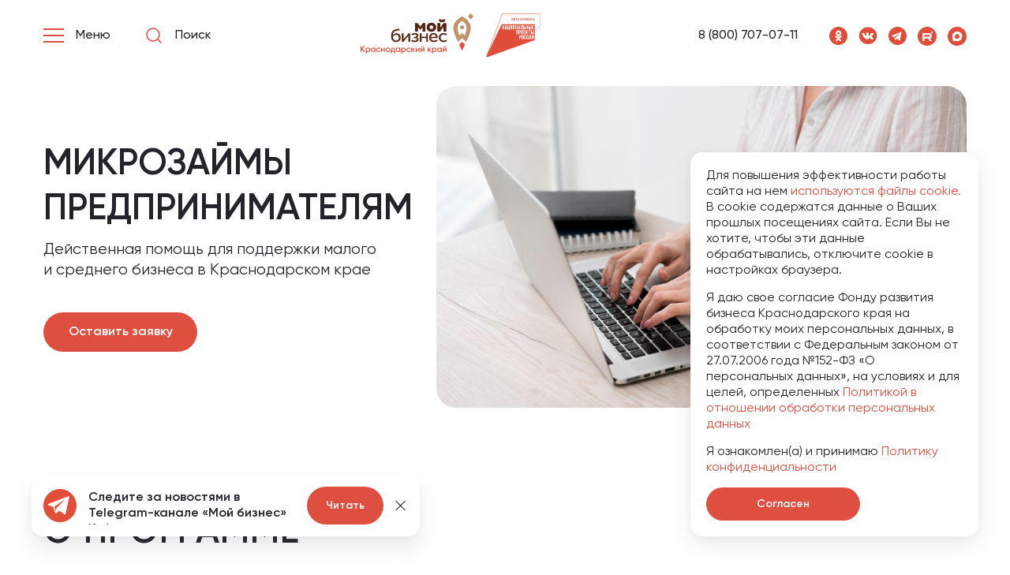

--- FILE ---
content_type: text/html; charset=utf-8
request_url: https://moibiz93.ru/fin-support/
body_size: 23256
content:
<!DOCTYPE html>
<html lang="ru">
<head>
    <meta charset="utf-8">
    <title>Микрозаймы предпринимателям - кредиты и займы на развитие малого и среднего бизнеса - Официальный сайт МойБизнес</title>
    <meta name="viewport" content="width=device-width, initial-scale=1.0">
    <meta name="yandex-verification" content="dd23f3b7486a5c6e"/>
    <meta name="yandex-verification" content="74053fa760b97165" />

    <link rel="apple-touch-icon" sizes="180x180" href="/local/templates/main.new/images/favicon/apple-touch-icon.png">
    <link rel="apple-touch-icon" sizes="192x192"
          href="/local/templates/main.new/images/favicon/android-chrome-192x192.png">
    <link rel="apple-touch-icon" sizes="512x512"
          href="/local/templates/main.new/images/favicon/android-chrome-512x512.png">
    <link rel="icon" type="image/png" sizes="32x32" href="/local/templates/main.new/images/favicon/favicon-32x32.png">
    <link rel="icon" type="image/png" sizes="16x16" href="/local/templates/main.new/images/favicon/favicon-16x16.png">
    <link rel="manifest" href="/local/templates/main.new/images/favicon/site.webmanifest">
    <meta name="msapplication-config" content="/local/templates/main.new/images/favicon/browserconfig.xml"/>
    <meta name="msapplication-TileColor" content="#ffffff">
    <meta name="theme-color" content="#ffffff">
    <meta property="og:type" content="website">
    <meta property="og:site_name" content="Мой Бизнес">
    <meta property="og:title" content="Микрозаймы предпринимателям - кредиты и займы на развитие малого и среднего бизнеса - Официальный сайт МойБизнес">
    <meta property="og:description" content="Подходы на получения микрозайма на развитие бизнеса. Выгодные кредиты для предпринимателей среднего и малого бизнеса. Как взять микрозайм в государственной микрофинансовой организации по льготной ставке, где найти бланки заявлений и почему это совсем не страшно 🚀 МОЙ БИЗНЕС - Государственная помощь ИП и Малому Бизнесу. Звоните по телефону: ☎️ +7 (861) 992-03-68">
    <meta property="og:url" content="https://moibiz93.ru/fin-support/">
    <meta property="og:image" content="https://moibiz93.ru/upload/assets/img/icons/logo_footer.png"/>
    <link rel="canonical" href="https://moibiz93.ru/fin-support/">

    <meta name="description" content="Подходы на получения микрозайма на развитие бизнеса. Выгодные кредиты для предпринимателей среднего и малого бизнеса. Как взять микрозайм в государственной микрофинансовой организации по льготной ставке, где найти бланки заявлений и почему это совсем не страшно 🚀 МОЙ БИЗНЕС - Государственная помощь ИП и Малому Бизнесу. Звоните по телефону: ☎️ +7 (861) 992-03-68" />
<link href="/local/components/rr/address/templates/.default/style.css?1766432715525" type="text/css"  rel="stylesheet" />
<link href="/local/components/rr/service.form/templates/redesign/style.css?176643271574" type="text/css"  rel="stylesheet" />
<link href="/local/templates/main.new/assets/css/vendors.css?169752513048280" type="text/css"  data-template-style="true"  rel="stylesheet" />
<link href="/local/templates/main.new/assets/css/app.css?1765191416631214" type="text/css"  data-template-style="true"  rel="stylesheet" />
<link href="/local/templates/main.new/assets/css/sweetalert2.min.css?172595191720636" type="text/css"  data-template-style="true"  rel="stylesheet" />
<link href="/local/templates/main.new/assets/css/custom.css?176643271525820" type="text/css"  data-template-style="true"  rel="stylesheet" />

    <!-- Yandex.Metrika counter -->
    <script type="text/javascript" data-skip-moving="true">
        (function(m,e,t,r,i,k,a){m[i]=m[i]||function(){(m[i].a=m[i].a||[]).push(arguments)};
            m[i].l=1*new Date();
            for (var j = 0; j < document.scripts.length; j++) {if (document.scripts[j].src === r) { return; }}
            k=e.createElement(t),a=e.getElementsByTagName(t)[0],k.async=1,k.src=r,a.parentNode.insertBefore(k,a)})
        (window, document, "script", "https://mc.yandex.ru/metrika/tag.js", "ym");
        ym(61142293, "init", {
            clickmap:true,
            trackLinks:true,
            accurateTrackBounce:true,
            webvisor:true,
            ecommerce:"dataLayer"
        });
    </script>
    <noscript><div><img src="https://mc.yandex.ru/watch/61142293" style="position:absolute; left:-9999px;" alt="" /></div></noscript>
    <!-- /Yandex.Metrika counter -->

    <!--  reCaptcha Google-->
        <!--  end reCaptcha Google-->

</head>
<body class="index-page">
<header class="header" data-init="header">
    <div class="container">
        <div class="content">
            <div class="header-left">
                <div class="header-left__menu burger-button">
                    <div class="burger-button__lines">
                        <div class="burger-button__line"></div>
                        <div class="burger-button__line"></div>
                        <div class="burger-button__line"></div>
                    </div>
                    <span class="burger-button__text">Меню</span>
                </div>
                <a class="header-left__search" href="/search/query/">
                    <img class="icon icon_search" src="/local/templates/main.new/assets/img/icons/search.svg" alt="">
                    <div class="header-search">Поиск</div>
                </a>
                <a class="header-left__mobile" href="tel:88007070711">
                    <img class="icon icon_red-phone" src="/local/templates/main.new/assets/img/icons/red-phone.svg"
                         alt="">
                </a>
            </div>
            <div class="header-center">
                <a class="header-center__logo" href="/">
                    <img class="icon icon_new-logo-moi-biz" src="/local/templates/main.new/assets/img/icons/logo-new.svg"
                         alt="">
                </a>
            </div>
            <div class="header-right">
                <a class="header-right__phone" href="tel:88007070711">8 (800) 707-07-11</a>
                
    <div class="header-right__social">
                    <a class="header-right__social_item" href="https://ok.ru/group/61643509006428" rel='nofollow' target="_blank">
                <img class="icon" src="/local/templates/main.new/assets/img/icons/ok.svg">
            </a>
                    <a class="header-right__social_item" href="https://vk.com/moibiz93" rel='nofollow' target="_blank">
                <img class="icon" src="/local/templates/main.new/assets/img/icons/vk.svg">
            </a>
                    <a class="header-right__social_item" href="https://t.me/moibiz93" rel='nofollow' target="_blank">
                <img class="icon" src="/local/templates/main.new/assets/img/icons/tg.svg">
            </a>
                    <a class="header-right__social_item" href="https://rutube.ru/channel/58535893/" rel='nofollow' target="_blank">
                <img class="icon" src="/local/templates/main.new/assets/img/icons/rb.svg">
            </a>
                    <a class="header-right__social_item" href="https://max.ru/moibiz93" rel='nofollow' target="_blank">
                <img class="icon" src="/local/templates/main.new/assets/img/icons/max.svg">
            </a>
            </div>
            </div>
        </div>
    </div>
    <div class="main-menu">
        <div class="container">
            <div class="main-menu__row">
                    <div class="main-menu__back">Назад в меню</div>
            
                                                            <div class="main-menu__column">
            
            
                    
                                                    <ul class="main-menu__ul">
                <li class="main-menu__li title">
                                            Услуги                    
                </li>
                    
    
                
                                                    <li class="main-menu__li">
                    <a class="main-menu__link"                        href="/support/services/provedenie-marketingovogo-issledovaniya/" >
                        Проведение маркетингового исследования                    </a>
                </li>
                    
    
                
                                                    <li class="main-menu__li">
                    <a class="main-menu__link"                        href="/support/services/razrabotka-i-modernizatsiya-saytov/" >
                        Разработка сайтов                    </a>
                </li>
                    
    
                
                                                    <li class="main-menu__li">
                    <a class="main-menu__link"                        href="/support/services/sozdanie-firmennogo-stilya/" >
                        Создание фирменного стиля                    </a>
                </li>
                    
    
                
                                                    <li class="main-menu__li">
                    <a class="main-menu__link"                        href="/support/services/sodeystvie-v-vykhode-na-marketpleysy-wildberries-ozon/" >
                        Выход на маркетплейс                    </a>
                </li>
                    
    
                
                                                    <li class="main-menu__li">
                    <a class="main-menu__link"                        href="/support/services/sozdanie-videorolikov/" >
                        Создание видеороликов                    </a>
                </li>
                    
    
                    </ul>                            
            
                    
                                                    <ul class="main-menu__ul">
                <li class="main-menu__li title">
                                            Консультации                    
                </li>
                    
    
                
                                                    <li class="main-menu__li">
                    <a class="main-menu__link"                        href="/support/consultations/konsultatsionnye-uslugi-po-voprosam-patentno-litsenzionnogo-soprovozhdeniya-deyatelnosti-subekta-mal/" >
                        Патентно-лицензионное сопровождение                    </a>
                </li>
                    
    
                
                                                    <li class="main-menu__li">
                    <a class="main-menu__link"                        href="/support/consultations/konsultatsionnaya-usluga-po-voprosam-marketingovogo-planirovaniya/" >
                        Маркетинговое сопровождение                    </a>
                </li>
                    
    
                
                                                    <li class="main-menu__li">
                    <a class="main-menu__link"                        href="/support/consultations/konsultatsionnye-uslugi-po-voprosam-nachala-vedeniya-sobstvennogo-dela-dlya-fizicheskikh-lits-planir/" >
                        Ведение собственного дела и планирование                    </a>
                </li>
                    
    
                
                                                    <li class="main-menu__li">
                    <a class="main-menu__link"                        href="/support/consultations/konsultatsionnye-uslugi-po-podboru-personala/" >
                        Подбор персонала                    </a>
                </li>
                    
    
                
                                                    <li class="main-menu__li">
                    <a class="main-menu__link"                        href="/support/consultations/prayvesi-grupp/" >
                        Правовая поддержка                    </a>
                </li>
                    
    
                
                                                    <li class="main-menu__li">
                    <a class="main-menu__link"                        href="/support/consultations/konsultatsionnye-uslugi-po-voprosam-finansovogo-planirovaniya/" >
                        Финансовое планирование                    </a>
                </li>
                    
    
                    </ul>                            
            
                    
                                                    <ul class="main-menu__ul">
                <li class="main-menu__li title">
                                            Подготовка документов                    
                </li>
                    
    
                
                                                    <li class="main-menu__li">
                    <a class="main-menu__link"                        href="/support/services/podacha-zayavki-na-registratsiyu-tovarnogo-znaka-znakov-obsluzhivaniya-programmnykh-produktov-i-baz-/" >
                        Подача заявок в Роспатент                    </a>
                </li>
                    
    
                
                                                    <li class="main-menu__li">
                    <a class="main-menu__link"                        href="/support/services/poluchenie-elektronnoy-podpisi/" >
                        Получение электронной подписи                    </a>
                </li>
                    
    
                
                                                    <li class="main-menu__li">
                    <a class="main-menu__link"                        href="/services/prisvoenie-kategorii-gostinitse-ili-inomu-sredstvu-razmeshcheniya-sanatoriyu-baze-otdykha-kempingu-s/" >
                        Классификация гостиниц CМСП                    </a>
                </li>
                    
    
                
                                                    <li class="main-menu__li">
                    <a class="main-menu__link"                        href="/support/services/razrabotka-biznes-plana-dlya-soiskaniya-investitsiy/" >
                        Разработка бизнес-плана                    </a>
                </li>
                    
    
                    </ul>                            
            
                    
                                                    <ul class="main-menu__ul">
                <li class="main-menu__li title">
                                            Площадки для бизнеса                    
                </li>
                    
    
                
                                                    <li class="main-menu__li">
                    <a class="main-menu__link"                        href="/support/coworking/" >
                        Коворкинг                    </a>
                </li>
                    
    
                
                                                    <li class="main-menu__li">
                    <a class="main-menu__link"                        href="/support/prom-parks/" >
                        Промышленные парки                    </a>
                </li>
                    
    
                
                                                    <li class="main-menu__li">
                    <a class="main-menu__link" rel="nofollow"                       href="https://mbkuban.ru/information/imushchestvennaya-podderzhka-subektov-msb/imushchestvo-dlya-biznesa/" target="_blank">
                        Невостребованные объекты                    </a>
                </li>
                    
    
                    </ul>                                                                </div>
                                <div class="main-menu__column">
            
            
                    
                                                    <ul class="main-menu__ul">
                <li class="main-menu__li title">
                                            Развитие бизнеса                    
                </li>
                    
    
                
                                                    <li class="main-menu__li">
                    <a class="main-menu__link"                        href="/support/export/" >
                        Экспортная поддержка                    </a>
                </li>
                    
    
                
                                                    <li class="main-menu__li">
                    <a class="main-menu__link"                        href="/fin-support/poderzhka-it/" >
                        Поддержка IT-отрасли                    </a>
                </li>
                    
    
                
                                                    <li class="main-menu__li">
                    <a class="main-menu__link"                        href="/support/innovative-production/" >
                        Поддержка инновационно-производственной инфраструктуры                    </a>
                </li>
                    
    
                    </ul>                            
            
                    
                                                    <ul class="main-menu__ul">
                <li class="main-menu__li title">
                                            Финансовая поддержка                    
                </li>
                    
    
                
                                                    <li class="main-menu__li">
                    <a class="main-menu__link"                        href="/fin-support/garantiynaya-podderzhka/" >
                        Гарантийная поддержка                    </a>
                </li>
                    
    
                
                                                    <li class="main-menu__li">
                    <a class="main-menu__link"                        href="/fin-support/credit/" >
                        Займы ФМКК                    </a>
                </li>
                    
    
                
                                                    <li class="main-menu__li">
                    <a class="main-menu__link"                        href="/fin-support/subsidies/" >
                        Субсидии                    </a>
                </li>
                    
    
                
                                                    <li class="main-menu__li">
                    <a class="main-menu__link"                        href="/fin-support/frpkk/" >
                        Займы ФРП                    </a>
                </li>
                    
    
                
                                                    <li class="main-menu__li">
                    <a class="main-menu__link" rel="nofollow"                       href="https://mspbank.ru/" target="_blank">
                        МСП банк                    </a>
                </li>
                    
    
                    </ul>                            
            
                    
                                                    <ul class="main-menu__ul">
                <li class="main-menu__li title">
                                            Институты государственной поддержки                    
                </li>
                    
    
                
                                                    <li class="main-menu__li">
                    <a class="main-menu__link"                        href="/fin-support/credit/" >
                        Фонд микрофинансирования Краснодарского края                    </a>
                </li>
                    
    
                
                                                    <li class="main-menu__li">
                    <a class="main-menu__link"                        href="/fin-support/frpkk/" >
                        Фонд развития промышленности Краснодарского края                    </a>
                </li>
                    
    
                
                                                    <li class="main-menu__li">
                    <a class="main-menu__link"                        href="/support/fond-razvitiya-innovatsiy-krasnodarskogo-kraya/" >
                        Фонд развития инноваций Краснодарского края                    </a>
                </li>
                    
    
                
                                                    <li class="main-menu__li">
                    <a class="main-menu__link"                        href="/support/ano-appi/" >
                        АНО &quot;Агентство по привлечению инвестиций&quot; Краснодарского края                    </a>
                </li>
                    
    
                    </ul>                            
            
                    
                                                    <ul class="main-menu__ul">
                <li class="main-menu__li title">
                                            Программы и мероприятия                    
                </li>
                    
    
                
                                                    <li class="main-menu__li">
                    <a class="main-menu__link"                        href="/events/meropriyatiya/" >
                        Афиша Мероприятий                    </a>
                </li>
                    
    
                
                                                    <li class="main-menu__li">
                    <a class="main-menu__link"                        href="/events/news/" >
                        Новости                    </a>
                </li>
                    
    
                
                                                    <li class="main-menu__li">
                    <a class="main-menu__link"                        href="/young-business/" >
                        Школа молодого предпринимателя                    </a>
                </li>
                    
    
                
                                                    <li class="main-menu__li">
                    <a class="main-menu__link"                        href="/product-of-kuban/" >
                        Конкурс в области качества «Сделано на Кубани»                    </a>
                </li>
                    
    
                
                                                    <li class="main-menu__li">
                    <a class="main-menu__link"                        href="/ogorod/" >
                        Мой Огород - Мой Бизнес                    </a>
                </li>
                    
    
                
                                                    <li class="main-menu__li">
                    <a class="main-menu__link" rel="nofollow"                       href="https://xn--80aaapecta3abbflycnd5byo.xn--p1ai/" target="_blank">
                        Мамапредприниматель.рф                    </a>
                </li>
                    
    
                    </ul>                                                                </div>
                                <div class="main-menu__column">
            
                            <a href="/young-business/">
                    <img alt=""
                         src="/upload/iblock/1c2/1uz6z61g4nuncxu6btwq260l7jmd5y42.png" class="main-menu__img">
                </a>
            
                    
                                                    <ul class="main-menu__ul">
                <li class="main-menu__li title">
                                            Структурные подразделения                    
                </li>
                    
    
                
                                                    <li class="main-menu__li">
                    <a class="main-menu__link"                        href="/support/prototyping-center/" >
                        Центр прототипирования                    </a>
                </li>
                    
    
                
                                                    <li class="main-menu__li">
                    <a class="main-menu__link"                        href="/support/engineering-center/" >
                        Инжиниринговый центр                    </a>
                </li>
                    
    
                
                                                    <li class="main-menu__li">
                    <a class="main-menu__link"                        href="https://moibiz93.ru/cpp/" >
                        Центр поддержки предпринимательства                    </a>
                </li>
                    
    
                
                                                    <li class="main-menu__li">
                    <a class="main-menu__link"                        href="/fin-support/garantiynaya-podderzhka/" >
                        Региональная гарантийная организация                    </a>
                </li>
                    
    
                    </ul>                            
            
                    
                                                    <ul class="main-menu__ul">
                <li class="main-menu__li title">
                                            О Нас                    
                </li>
                    
    
                
                                                    <li class="main-menu__li">
                    <a class="main-menu__link"                        href="/about/" >
                        Проект «Мой Бизнес»                    </a>
                </li>
                    
    
                
                                                    <li class="main-menu__li">
                    <a class="main-menu__link"                        href="/about/partners/" >
                        Партнёры                    </a>
                </li>
                    
    
                
                                                    <li class="main-menu__li">
                    <a class="main-menu__link"                        href="/about/business-fund/" >
                        Фонд развития бизнеса Краснодарского края                    </a>
                </li>
                    
    
                
                                                    <li class="main-menu__li">
                    <a class="main-menu__link"                        href="/documents/" >
                        Документы                    </a>
                </li>
                    
    
                
                                                    <li class="main-menu__li">
                    <a class="main-menu__link"                        href="/support/resources/" >
                        Полезные ресурсы для бизнеса                    </a>
                </li>
                    
    
                    </ul>                            
            
                    
                                                    <ul class="main-menu__ul">
                <li class="main-menu__li title">
                                            Контакты                    
                </li>
                    
    
                
                                                    <li class="main-menu__li">
                    <a class="main-menu__link"                        href="/contacts/" >
                        Адреса фонда                    </a>
                </li>
                    
    
                
                                                    <li class="main-menu__li">
                    <a class="main-menu__link"                        href="/contacts/municipalities/" >
                        Муниципалитеты «Мой Бизнес»                    </a>
                </li>
                    
    
                    </ul></ul>                
                            
    
                    </ul></ul>                
                            
                </ul>        </div>
				
    <div class="main-menu__social">
                    <a class="main-menu__social_item" href="https://ok.ru/group/61643509006428" rel=”nofollow”>
                <img class="icon" src="/local/templates/main.new/assets/img/icons/ok.svg">
            </a>
                    <a class="main-menu__social_item" href="https://vk.com/moibiz93" rel=”nofollow”>
                <img class="icon" src="/local/templates/main.new/assets/img/icons/vk.svg">
            </a>
                    <a class="main-menu__social_item" href="https://t.me/moibiz93" rel=”nofollow”>
                <img class="icon" src="/local/templates/main.new/assets/img/icons/tg.svg">
            </a>
                    <a class="main-menu__social_item" href="https://rutube.ru/channel/58535893/" rel=”nofollow”>
                <img class="icon" src="/local/templates/main.new/assets/img/icons/rb.svg">
            </a>
                    <a class="main-menu__social_item" href="https://max.ru/moibiz93" rel=”nofollow”>
                <img class="icon" src="/local/templates/main.new/assets/img/icons/max.svg">
            </a>
            </div>
            </div>
        </div>
    </div>

</header>
<main class="main">
    <div itemscope itemtype="http://schema.org/Organization">
             <meta itemprop="name" content="Мой Бизнес" />
             <div itemprop="address" itemscope itemtype="http://schema.org/PostalAddress">
             <meta itemprop="addressLocality" content="Краснодар" />
             <meta itemprop="streetAddress" content="ул. Северная, 405" />
             <meta itemprop="postalCode" content="350002" />
             </div>
             <meta itemprop="telephone" content="8 (800) 707-07-11" />
             <meta itemprop="email" content="cpp@gfkuban.ru" />
            </div>    <section class="banner-cpp" data>
    <div class="container">
        <div class="content content-padding">
            <div class="text-content">
                <h1 class="heading heading_h1 undefined">Микрозаймы предпринимателям</h1>
                <div class="text-content__subtitle">Действенная помощь для поддержки малого и среднего бизнеса в Краснодарском крае</div>
                                                            <button class="button-default text-content__btn" type="button"
                                data-modal="form-services">Оставить заявку</button>
                                                </div>
            <div class="img-content">
                <img
                    src="/upload/iblock/c08/mybiuzgnfdxrpfv735adfykme04ssmqo.jpg"
                    alt=""
                    title=""
                >
            </div>
        </div>
    </div>
</section>
<section class="coordination">
    <div class="container">
        <div class="content content-padding">
            <h2 class="heading heading_h2 undefined">О программе
            </h2>
            <div class="coordination__subtitle">Развитие дополнительных форм гарантийной поддержки субъектов малого и среднего предпринимательства (МСП) реализуется за счёт:</div>
            <ol class="coordination__list">
                <li class="coordination__item">
                    <div class="coordination__item-head"></div>
                    <h4 class="coordination__item-title">Гарантийных продуктов</h4>
                    <div class="coordination__item-text">Создание новых гарантийных продуктов, которые обеспечивают доступность лизинговых, микрофинансовых и факторинговых операций для субъекта;</div>
                </li>
                <li class="coordination__item">
                    <div class="coordination__item-head"></div>
                    <h4 class="coordination__item-title">Инфраструктуры поддержки</h4>
                    <div class="coordination__item-text">Развитие инфраструктуры поддержки субъектов МСП — лизинговых, микрофинансовых и факторинговых организаций, которые проедоставляют финансовые услуги субъектам МСП.</div>
                </li>
            </ol>
        </div>
    </div>
</section>

<section class="work-stage work-stage__finance">
    <div class="container">
        <div class="content content-padding">
            <div class="work-stage__finance__title">В финансовую поддержку развития малого и среднего бизнеса входят:</div>
            <div class="work-stage__wrap">
                <div class="work-stage__items">
                    <div class="work-stage__item">
                        <div class="work-stage__number">01</div>
                        <div class="work-stage__text">Поручительсво</div>
                    </div>
                    <div class="work-stage__item">
                        <div class="work-stage__number">02</div>
                        <div class="work-stage__text">Субсидии</div>
                    </div>
                    <div class="work-stage__item">
                        <div class="work-stage__number">03</div>
                        <div class="work-stage__text">Преференции и другие методы государственной помощи</div>
                    </div>
                </div>
            </div>
        </div>
    </div>
</section>

    <section class="bg-grey">
        <div class="content content-padding">
            <div class="container">
                <div class="ouroffer">
                    <h2 class="heading heading_h2 mb-50">Что мы предлагаем?
                    </h2>
                    <div class="ouroffer-list">
                                                    <div class="ouroffer-item">
                            <h4 class="ouroffer-item__title">Льготное финансирование</h4>
                            <div class="ouroffer-item__text">Льготные займы для предпринимателей Краснодара и края</div>
                                <a class="ouroffer-item__link base-link" href="/fin-support/credit/" >
                                Об услуге
                                <svg width="40" height="40" viewBox="0 0 40 40" fill="none" xmlns="http://www.w3.org/2000/svg">
                                    <path d="M11.6667 11.6665L28.3334 28.3332" stroke="#DE4F3F" stroke-width="1.5" stroke-linecap="round" stroke-linejoin="round"/>
                                    <path d="M28.3334 11.6665V28.3332H11.6667" stroke="#DE4F3F" stroke-width="1.5" stroke-linecap="round" stroke-linejoin="round"/>
                                </svg>
                            </a>
                        </div>
                                                    <div class="ouroffer-item">
                            <h4 class="ouroffer-item__title">Гарантийная поддержка</h4>
                            <div class="ouroffer-item__text">Финансирование бизнеса под гарантии, предоставляемые государством</div>
                                <a class="ouroffer-item__link base-link" href="/fin-support/garantiynaya-podderzhka/" >
                                Об услуге
                                <svg width="40" height="40" viewBox="0 0 40 40" fill="none" xmlns="http://www.w3.org/2000/svg">
                                    <path d="M11.6667 11.6665L28.3334 28.3332" stroke="#DE4F3F" stroke-width="1.5" stroke-linecap="round" stroke-linejoin="round"/>
                                    <path d="M28.3334 11.6665V28.3332H11.6667" stroke="#DE4F3F" stroke-width="1.5" stroke-linecap="round" stroke-linejoin="round"/>
                                </svg>
                            </a>
                        </div>
                                                    <div class="ouroffer-item">
                            <h4 class="ouroffer-item__title">Субсидии</h4>
                            <div class="ouroffer-item__text">Государственные субсидии на развитие малого и среднего бизнеса</div>
                                <a class="ouroffer-item__link base-link" href="/fin-support/subsidies/" >
                                Об услуге
                                <svg width="40" height="40" viewBox="0 0 40 40" fill="none" xmlns="http://www.w3.org/2000/svg">
                                    <path d="M11.6667 11.6665L28.3334 28.3332" stroke="#DE4F3F" stroke-width="1.5" stroke-linecap="round" stroke-linejoin="round"/>
                                    <path d="M28.3334 11.6665V28.3332H11.6667" stroke="#DE4F3F" stroke-width="1.5" stroke-linecap="round" stroke-linejoin="round"/>
                                </svg>
                            </a>
                        </div>
                                                    <div class="ouroffer-item">
                            <h4 class="ouroffer-item__title">Преференции</h4>
                            <div class="ouroffer-item__text">Преференции, предоставляемые участникам конкурса «Сделано на Кубани»</div>
                                <a class="ouroffer-item__link base-link" href="/product-of-kuban/" >
                                Об услуге
                                <svg width="40" height="40" viewBox="0 0 40 40" fill="none" xmlns="http://www.w3.org/2000/svg">
                                    <path d="M11.6667 11.6665L28.3334 28.3332" stroke="#DE4F3F" stroke-width="1.5" stroke-linecap="round" stroke-linejoin="round"/>
                                    <path d="M28.3334 11.6665V28.3332H11.6667" stroke="#DE4F3F" stroke-width="1.5" stroke-linecap="round" stroke-linejoin="round"/>
                                </svg>
                            </a>
                        </div>
                                            </div>
                </div>
            </div>
        </div>
    </section>

<section class="our-office">
    <div class="container">
        <div class="content content-padding">
            <div class="fin-help">
  <section class="fin-help__section">
    <h1 class="fin-help__title">Малый бизнес играет важную роль в экономике России</h1>
    <p class="fin-help__text">
        Малый бизнес играет важную роль в экономике России, способствуя созданию рабочих мест, развитию регионов и инноваций. Для поддержки этого сектора государство и региональные власти предоставляют различные виды финансовой помощи. В этой статье мы рассмотрим, какие бывают виды финансовой помощи, и подробнее остановимся на субсидиях.
    </p>
  </section>

  <section class="fin-help__section">
    <h2 class="fin-help__subtitle">Виды финансовой помощи малому бизнесу</h2>
    <ul class="fin-help__list">
      <li class="fin-help__item"><strong>Гранты.</strong> Эти средства предоставляются на безвозмездной основе для реализации конкретных проектов, например, на покупку оборудования или развитие производства.</li>
      <li class="fin-help__item"><strong>Субсидии.</strong> Это денежные выплаты, которые бизнес может использовать для компенсации части затрат на аренду, обучение сотрудников, уплату налогов и других расходов.</li>
      <li class="fin-help__item"><strong>Кредиты на льготных условиях.</strong> Малый бизнес может получить кредиты с пониженной процентной ставкой, что снижает финансовую нагрузку.</li>
      <li class="fin-help__item"><strong>Лизинг оборудования.</strong> Государство может субсидировать лизинговые платежи, что позволяет предприятиям приобретать необходимую технику на более выгодных условиях.</li>
      <li class="fin-help__item"><strong>Налоговые льготы.</strong> Предприятия могут воспользоваться различными налоговыми льготами, такими как снижение налоговой ставки или освобождение от уплаты некоторых налогов.</li>
      <li class="fin-help__item"><strong>Поддержка в рамках госзакупок.</strong> Малый бизнес может участвовать в государственных закупках на льготных условиях, что обеспечивает стабильный спрос на их продукцию или услуги.</li>
      <li class="fin-help__item"><strong>Информационная поддержка и обучение.</strong> Включает различные курсы, семинары и вебинары, которые помогают бизнесу улучшить свои навыки и знания.</li>
    </ul>
  </section>

  <section class="fin-help__section">
    <h2 class="fin-help__subtitle">Субсидии</h2>
    <p class="fin-help__text">Субсидии являются одним из ключевых инструментов поддержки малого бизнеса. Они могут предоставляться как на федеральном, так и на региональном уровнях.</p>
    <h3 class="fin-help__heading">Требования и порядок получения субсидий</h3>
    <ul class="fin-help__list">
      <li class="fin-help__item">Регистрация в качестве ИП или ООО.</li>
      <li class="fin-help__item">Ведение деятельности в приоритетных сферах экономики.</li>
      <li class="fin-help__item">Наличие определенного количества сотрудников и отсутствие задолженностей по налогам и страховым взносам.</li>
      <li class="fin-help__item">Представление бизнес-плана и сметы расходов.</li>
    </ul>
    <p class="fin-help__text">Субсидии предоставляются на основе конкурса или в заявительном порядке. Бизнес должен подать заявление, включающее все необходимые документы, на официальном портале государственных услуг или в региональных центрах поддержки предпринимательства.</p>
    <h3 class="fin-help__heading">Виды субсидий</h3>
    <ul class="fin-help__list">
      <li class="fin-help__item"><strong>Субсидии на аренду помещений.</strong> Позволяют компенсировать часть расходов на аренду офисов, складов или производственных площадей.</li>
      <li class="fin-help__item"><strong>Субсидии на покупку оборудования.</strong> Покрывают часть затрат на приобретение новых машин и оборудования, необходимых для производства.</li>
      <li class="fin-help__item"><strong>Субсидии на обучение сотрудников.</strong> Компенсируют расходы на профессиональное обучение и повышение квалификации работников.</li>
      <li class="fin-help__item"><strong>Субсидии на участие в выставках и ярмарках.</strong> Покрывают часть расходов на участие в маркетинговых мероприятиях, направленных на продвижение продукции и услуг.</li>
      <li class="fin-help__item"><strong>Субсидии на уплату налогов и страховых взносов.</strong> Помогают снизить налоговую нагрузку на бизнес в первые годы его деятельности.</li>
    </ul>
    <h3 class="fin-help__heading">Оформление субсидий</h3>
    <ol class="fin-help__list fin-help__list--ordered">
      <li class="fin-help__item">Подготовить пакет документов, включая бизнес-план, смету расходов и другие подтверждающие документы.</li>
      <li class="fin-help__item">Подать заявление через портал госуслуг или в региональный центр поддержки предпринимательства.</li>
      <li class="fin-help__item">Пройти проверку и дождаться решения комиссии.</li>
      <li class="fin-help__item">В случае одобрения — подписать договор и получить средства.</li>
    </ol>
    <p class="fin-help__text">Субсидии являются мощным инструментом для поддержки малого бизнеса, позволяя снизить финансовую нагрузку и инвестировать в развитие. Они предоставляют возможность малым предприятиям выжить и процветать даже в условиях экономической нестабильности.</p>
  </section>

  <section class="fin-help__section">
    <h2 class="fin-help__subtitle">Микрозаймы</h2>
    <p class="fin-help__text">Микрозаймы являются популярным инструментом финансовой помощи малому бизнесу, особенно для начинающих предпринимателей. Они представляют собой небольшие кредиты, которые могут получить малые предприятия и индивидуальные предприниматели (ИП) для различных целей, включая пополнение оборотных средств, приобретение оборудования или оплату аренды.</p>
    <h3 class="fin-help__heading">Виды и условия микрозаймов</h3>
    <ul class="fin-help__list">
      <li class="fin-help__item"><strong>Краткосрочные микрозаймы.</strong> Срок займа составляет от нескольких дней до нескольких месяцев. Они подходят для быстрого решения текущих финансовых проблем.</li>
      <li class="fin-help__item"><strong>Долгосрочные микрозаймы.</strong> Срок займа может достигать нескольких лет. Они используются для более крупных инвестиций, таких как покупка оборудования или расширение бизнеса.</li>
    </ul>
    <p class="fin-help__text">Размер микрозаймов обычно не превышает несколько миллионов рублей, что делает их доступными для большинства малых предприятий.</p>
    <h3 class="fin-help__heading">Как получить микрозайм</h3>
    <ol class="fin-help__list fin-help__list--ordered">
      <li class="fin-help__item"><strong>Подготовить документы.</strong> Включая бизнес-план, финансовую отчетность, копии учредительных документов и подтверждение регистрации в качестве ИП или ООО.</li>
      <li class="fin-help__item"><strong>Подать заявление.</strong> Заявление подается через официальный портал микрофинансовой организации или в региональный центр поддержки предпринимательства.</li>
      <li class="fin-help__item"><strong>Пройти проверку.</strong> Финансовая организация проведет проверку кредитоспособности и надежности заемщика.</li>
      <li class="fin-help__item"><strong>Подписать договор.</strong> После одобрения заявки необходимо подписать договор и получить деньги на расчетный счет.</li>
    </ol>
    <h3 class="fin-help__heading">Преимущества микрозаймов</h3>
    <ul class="fin-help__list">
      <li class="fin-help__item"><strong>Быстрое получение средств.</strong> Обычно процесс рассмотрения заявки занимает несколько дней, что позволяет быстро получить необходимые деньги.</li>
      <li class="fin-help__item"><strong>Простота оформления</strong> Меньше бюрократических процедур по сравнению с банковскими кредитами.</li>
      <li class="fin-help__item"><strong>Гибкие условия погашения.</strong> Возможность выбрать подходящий срок и размер платежей.</li>
    </ul>
  </section>

  <section class="fin-help__section">
    <h2 class="fin-help__subtitle">Лизинг</h2>
    <p class="fin-help__text">Лизинг является еще одним важным инструментом поддержки малого бизнеса, особенно в случаях, когда предприятие нуждается в приобретении дорогостоящего оборудования, но не имеет достаточных средств для его покупки.</p>
    <h3 class="fin-help__heading">Виды и условия лизинга</h3>
    <ul class="fin-help__list">
      <li class="fin-help__item"><strong>Финансовый лизинг.</strong> Включает долгосрочную аренду оборудования с последующим выкупом. Предприятие постепенно выплачивает стоимость оборудования, после чего становится его полноправным владельцем.</li>
      <li class="fin-help__item"><strong>Операционный лизинг.</strong> Предполагает краткосрочную аренду оборудования без обязательства выкупа. Подходит для временных проектов или тестирования нового оборудования.</li>
    </ul>
    <h3 class="fin-help__heading">Как получить лизинг</h3>
    <ol class="fin-help__list fin-help__list--ordered">
      <li class="fin-help__item"><strong>Выбрать лизинговую компанию.</strong> Существует множество лизинговых компаний, которые предоставляют услуги малому бизнесу.</li>
      <li class="fin-help__item"><strong>Подготовить документы.</strong> Включая финансовую отчетность, копии учредительных документов и бизнес-план.</li>
      <li class="fin-help__item"><strong>Подать заявку.</strong> Заявка подается через официальный портал лизинговой компании или в региональный центр поддержки предпринимательства.</li>
      <li class="fin-help__item"><strong>Пройти проверку.</strong> Лизинговая компания проведет проверку финансового состояния и надежности предприятия.</li>
      <li class="fin-help__item"><strong>Подписать договор.</strong> После одобрения заявки необходимо подписать договор и получить оборудование в аренду.</li>
    </ol>
    <h3 class="fin-help__heading">Преимущества лизинга</h3>
    <ul class="fin-help__list">
      <li class="fin-help__item"><strong>Снижение первоначальных затрат.</strong> Лизинг позволяет использовать дорогостоящее оборудование без необходимости его покупки.</li>
      <li class="fin-help__item"><strong>Налоговые льготы.</strong> Лизинговые платежи могут включаться в затраты, что уменьшает налогооблагаемую прибыль.</li>
      <li class="fin-help__item"><strong>Обновление оборудования.</strong> Возможность регулярно обновлять оборудование, не затрачивая значительные средства на его покупку.</li>
    </ul>
  </section>

  <section class="fin-help__section">
    <h2 class="fin-help__subtitle">Кредиты на льготных условиях</h2>
    <p class="fin-help__text">Кредиты на льготных условиях предоставляются малому бизнесу для поддержки его развития и устойчивого роста. Эти кредиты характеризуются сниженной процентной ставкой и упрощенными требованиями к заемщикам.</p>
    <h3 class="fin-help__heading">Виды и условия кредитов</h3>
    <ul class="fin-help__list">
      <li class="fin-help__item"><strong>Краткосрочные кредиты.</strong> Срок кредитования составляет от нескольких дней до нескольких месяцев. Они подходят для покрытия текущих расходов и пополнения оборотных средств.</li>
      <li class="fin-help__item"><strong>Долгосрочные кредиты.</strong> Срок кредитования может достигать нескольких лет, что позволяет использовать их для крупных инвестиций, таких как покупка оборудования или расширение производства.</li>
    </ul>
    <p class="fin-help__text">Размер кредита может варьироваться от нескольких сотен тысяч до нескольких миллионов рублей, в зависимости от потребностей бизнеса и условий кредитной программы.</p>
    <h3 class="fin-help__heading">Как получить кредит на льготных условиях</h3>
    <ol class="fin-help__list fin-help__list--ordered">
      <li class="fin-help__item"><strong>Подготовить документы.</strong> Включая бизнес-план, финансовую отчетность, копии учредительных документов и подтверждение регистрации в качестве ИП или ООО.</li>
      <li class="fin-help__item"><strong>Подать заявление.</strong> Заявление подается через официальный портал кредитной организации или в региональный центр поддержки предпринимательства.</li>
      <li class="fin-help__item"><strong>Пройти проверку.</strong> Кредитная организация проведет проверку кредитоспособности и надежности заемщика.</li>
      <li class="fin-help__item"><strong>Подписать договор.</strong> После одобрения заявки необходимо подписать договор и получить деньги на расчетный счет.</li>
    </ol>
    <h3 class="fin-help__heading">Преимущества кредитов на льготных условиях</h3>
    <ul class="fin-help__list">
      <li class="fin-help__item"><strong>Низкая процентная ставка.</strong> Кредиты на льготных условиях предоставляются по сниженной процентной ставке, что уменьшает финансовую нагрузку на бизнес.</li>
      <li class="fin-help__item"><strong>Упрощенные требования.</strong> Льготные кредиты часто имеют упрощенные требования к заемщикам, что позволяет большему числу предприятий воспользоваться данной поддержкой.</li>
      <li class="fin-help__item"><strong>Доступность средств.</strong> Кредиты позволяют быстро получить необходимую сумму для реализации бизнес-проектов.</li>
    </ul>
  </section>

  <section class="fin-help__section">
    <h2 class="fin-help__subtitle">Налоговые льготы</h2>
    <p class="fin-help__text">Налоговые льготы являются еще одним важным инструментом поддержки малого бизнеса. Они предоставляются для снижения налоговой нагрузки на предприятия и стимулирования их развития.</p>
    <h3 class="fin-help__heading">Виды налоговых льгот</h3>
    <ul class="fin-help__list">
      <li class="fin-help__item"><strong>Упрощенная система налогообложения (УСН)</strong> Позволяет предприятиям платить налог по упрощенной схеме, уменьшая административные затраты и облегчают ведение бухгалтерского учета.</li>
      <li class="fin-help__item"><strong>Нулевая налоговая ставка.</strong> Применяется к предприятиям, работающим в приоритетных отраслях экономики, таких как IT-компании или компании, занимающиеся научными исследованиями.</li>
      <li class="fin-help__item"><strong>Налоговые каникулы.</strong> Предоставляются новым предприятиям в течение первых двух лет их деятельности, позволяя не платить налоги или платить их по сниженной ставке.</li>
    </ul>
    <h3 class="fin-help__heading">Как воспользоваться налоговыми льготами</h3>
    <ol class="fin-help__list fin-help__list--ordered">
      <li class="fin-help__item"><strong>Зарегистрироваться в налоговой службе.</strong> Предприятие должно быть зарегистрировано в Федеральной налоговой службе (ФНС) и соответствовать требованиям для получения налоговых льгот.</li>
      <li class="fin-help__item"><strong>Подать заявление на льготы.</strong> Заявление подается через официальный портал ФНС или в региональный налоговый орган.</li>
      <li class="fin-help__item"><strong>Вести учет.</strong> Необходимо вести учет всех доходов и расходов, а также своевременно подавать налоговую отчетность.</li>
    </ol>
    <h3 class="fin-help__heading">Преимущества налоговых льгот</h3>
    <ul class="fin-help__list">
      <li class="fin-help__item"><strong>Снижение налоговой нагрузки.</strong> Налоговые льготы позволяют предприятиям уменьшить налоговые платежи, что повышает их финансовую устойчивость.</li>
      <li class="fin-help__item"><strong>Упрощение бухгалтерского учета.</strong> Упрощенная система налогообложения снижает административные затраты на ведение бухгалтерии.</li>
      <li class="fin-help__item"><strong>Стимулирование развития.</strong> Налоговые каникулы и другие льготы стимулируют создание новых предприятий и развитие существующих.</li>
    </ul>
  </section>

  <section class="fin-help__section">
    <p class="fin-help__text">Финансовая помощь малому бизнесу включает разнообразные инструменты, которые могут существенно облегчить жизнь предпринимателям. Гранты, субсидии, льготные кредиты и налоговые льготы – это лишь часть доступных мер поддержки. Важно ознакомиться с условиями и требованиями, чтобы максимально эффективно воспользоваться предложенными возможностями.</p>
  </section>
</div>        </div>
    </div>
</section>
    <section class="our-office" data-init="our-office">
        <div class="container">
            <div class="content content-padding">
                <h2 class="heading heading_h2 mb-50">Наши офисы</h2>
                <div class="office-items">
                                            <div class="office-item">
                            <div class="office-item__title">Центр «Мой бизнес»</div>
                            <div class="office-item__contacts">
                  <div class="contact-item contact-item__address in-stroke">
                    <div class="contact-item__value"><span class="title">Адрес:</span><span class="value">г. Краснодар, ул. Трамвайная 2/6 (Бизнес-центр «Меркурий»), 1 этаж</span></div>
                  </div><a class="contact-item" href="tel:"><span class="contact-item__title">Телефон:</span><span class="contact-item__value">8 (800) 707-07-11</span></a><a class="contact-item" href="tel:"></a><a class="contact-item" href="mailto:"><span class="contact-item__title">E-mail:</span><span class="contact-item__value">cpp@gfkuban.ru</span></a>
                  <div class="contact-item contact-item__works">
                    <div class="contact-item__title">График работы:</div>
                    <div class="contact-item__value"><span>пн. - чт.: 9.00 - 18.00</span><span>пт.: 9.00 - 17.00</span><span>сб.: выходной</span><span>вс.: выходной</span></div>
                  </div>
</div>
                            <a class="office-item__map button-default open-map" href="#" data-coords='{"lat":45.012748941066,"lon":39.056424665263}' data-code="tsentr-moy-biznes" data-title="Центр «Мой бизнес»">
                                <img class="icon icon_map-pin" src="/local/templates/main.new/assets/img/icons/map-pin.svg" alt="">
                                <span>На карте</span>
                            </a>
                        </div>
                                            <div class="office-item">
                            <div class="office-item__title">Офис в Инновационном центре «Аквариум»</div>
                            <div class="office-item__contacts">                  <div class="contact-item contact-item__address in-stroke">
                    <div class="contact-item__value"><span class="title">Адрес:</span><span class="value">г. Краснодар, ул. Северная, 405, 1 этаж (Инновационный центр «Аквариум»)</span></div>
                  </div>
                  <div class="contact-item contact-item__works">
                    <div class="contact-item__title">График работы:</div>
                    <div class="contact-item__value"><span>пн. - чт.: 9.00 - 18.00</span><span>пт.: 9.00 - 17.00</span><span>сб.,вс.: выходной</span></div>
                  </div>
</div>
                            <a class="office-item__map button-default open-map" href="#" data-coords='{"lat":45.037402687309,"lon":38.995684007291}' data-code="ofis-v-innovatsionnom-tsentre-akvarium" data-title="Офис в Инновационном центре «Аквариум»">
                                <img class="icon icon_map-pin" src="/local/templates/main.new/assets/img/icons/map-pin.svg" alt="">
                                <span>На карте</span>
                            </a>
                        </div>
                                    </div>
            </div>
        </div>
    </section>

    <div class="map-overlay">
                    <div class="map-modal" data-map="tsentr-moy-biznes">
                <button class="close-map" type="button" onclick="closeMapModal(this)">
                    <img class="icon icon_close" src="/local/templates/main.new/assets/img/icons/close.svg" alt="">
                </button>
                <div id="tsentr-moy-biznes" class="map-block"></div>
            </div>
                    <div class="map-modal" data-map="ofis-v-innovatsionnom-tsentre-akvarium">
                <button class="close-map" type="button" onclick="closeMapModal(this)">
                    <img class="icon icon_close" src="/local/templates/main.new/assets/img/icons/close.svg" alt="">
                </button>
                <div id="ofis-v-innovatsionnom-tsentre-akvarium" class="map-block"></div>
            </div>
            </div>

    <section class="submit-application pd-normal submit-cpp">
        <div class="container">
            <div class="content content-padding">
                <h2 class="heading heading_h2 mb-50">Если у вас остались вопросы,<br> оставьте заявку, мы свяжемся с&nbsp;вами!
                </h2>
                <button class="button-default submit-application__btn" type="button" data-modal="form-services">Оставьте заявку
                </button>
            </div>
        </div>
    </section>
<div class="modal-info form-services" id="form-services" data-init="modal-info">
    <div class="container">
        <div class="content">
            <div class="modal-info__body">
                <div class="modal-info__close">
                    <img class="icon icon_close" src="/local/templates/main.new/assets/img/icons/close.svg">
                </div>
                <div class="wrapper-for-form">
                    <form class="form-services__content" data-init="form-services" data-validations
                          data-modal-id="form-services"
                          method="post" action="/api/service-form/subscribe/">
                        <input type="hidden" name="sessid" id="sessid" value="1da41467b76f6181e43475f7f3457ca2" />
                        <input type="hidden" name="url"
                               value="/fin-support/">
                        <input type="hidden" name="type" value="service">
                        <h3 class="heading heading_h3 undefined">Заявка на оказание услуги</h3>
                        
                        <div class="form__control form__control-select">
                            <select name="service" data-init="select-service" data-validate-select
                                    data-default-select-value="Выбрать услугу*">
                                <option value="Выбрать услугу">Выбрать услугу*</option>
                                                                    <option value="Бизнес-план для соискания инвестиций">Бизнес-план для соискания инвестиций</option>
                                                                    <option value="Консультации по маркетингу и бизнес-планированию">Консультации по маркетингу и бизнес-планированию</option>
                                                                    <option value="Создание и публикация WEB-сайтов">Создание и публикация WEB-сайтов</option>
                                                                    <option value="Ведение собственного дела и планирование предпринимательской деятельности">Ведение собственного дела и планирование предпринимательской деятельности</option>
                                                                    <option value="Создание фирменного стиля">Создание фирменного стиля</option>
                                                                    <option value="Проведение маркетингового исследования">Проведение маркетингового исследования</option>
                                                                    <option value="Оптимизация и редактирование личного кабинета и товарных карточек на Маркетплейсе  Wildberries">Оптимизация и редактирование личного кабинета и товарных карточек на Маркетплейсе  Wildberries</option>
                                                                    <option value="Создание видеороликов">Создание видеороликов</option>
                                                                    <option value="Настройка рекламного кабинета в социальной сети «VK»">Настройка рекламного кабинета в социальной сети «VK»</option>
                                                                    <option value="Предоставление рабочих мест в частных коворкингах ">Предоставление рабочих мест в частных коворкингах </option>
                                                                    <option value="Получение электронной подписи">Получение электронной подписи</option>
                                                                    <option value="Юридическая консультация">Юридическая консультация</option>
                                                                    <option value="Патентно-лицензионное сопровождение предпринимательской деятельности">Патентно-лицензионное сопровождение предпринимательской деятельности</option>
                                                                    <option value="Консультации по вопросам финансового планирования">Консультации по вопросам финансового планирования</option>
                                                                    <option value="Консультационные услуги по подбору персонала">Консультационные услуги по подбору персонала</option>
                                                                    <option value="Присвоение категории гостинице или иному средству размещения (санаторию, базе отдыха, кемпингу) СМСП">Присвоение категории гостинице или иному средству размещения (санаторию, базе отдыха, кемпингу) СМСП</option>
                                                                    <option value="Содействие в выходе на маркетплейсы (Wildberries)">Содействие в выходе на маркетплейсы (Wildberries)</option>
                                                                    <option value="Проведение мероприятий для физических лиц и СМСП">Проведение мероприятий для физических лиц и СМСП</option>
                                                                    <option value="Подача заявок в Роспатент">Подача заявок в Роспатент</option>
                                                            </select>
                        </div>
                        
                        <div class="form-services__contols">
                            <div class="form__control form__control-name">
                                <input class="js-fio" type="text" name="name" data-validate-name placeholder="ФИО*"
                                       autocomplete="off">
                                <span class="error-message">ФИО должно содержать только русские буквы</span>
                            </div>
                            <div class="form__control form__control-phone">
                                <input class="js-tel" type="text" name="phone" placeholder="Телефон*"
                                       data-mask-phone data-validate-phone autocomplete="off">
                                <span class="error-message">Поле обязательно для заполнения</span>
                            </div>
                            <div class="form__control form__control-email">
                                <input type="email" name="email" placeholder="E-mail*" data-mask-mail
                                       data-validate-mail required autocomplete="off">
                                <span class="error-message">Поле обязательно для заполнения</span>
                            </div>
                        </div>
                        
                        <textarea class="form__control" name="comment" placeholder="Комментарий"></textarea>
                        
                        <!-- Первый чекбокс -->
                        <div class="form__private">
                            <label class="checkbox-label">
                                <input type="checkbox" name="checkbox-private-service" required
                                       data-validate-private class="checkbox-input">
                                <span class="custom-checkbox"></span>
                                <span class="checkbox-text">
                                    Я даю свое согласие Фонду развития бизнеса Краснодарского края на обработку моих персональных данных, в соответствии с Федеральным законом от 27.07.2006 года №152-ФЗ «О персональных данных», на условиях и для целей, определенных 
                                    <a href="https://moibiz93.ru/documents/politika-v-otnoshenii-obrabotki-personalnykh-dannykh/">Политикой в отношении обработки персональных данных</a>
                                </span>
                            </label>
                        </div>
                        
                        <!-- Второй чекбокс -->
                        <div class="form__private">
                            <label class="checkbox-label">
                                <input type="checkbox" name="checkbox-private-service-policy" required
                                       data-validate-private class="checkbox-input">
                                <span class="custom-checkbox"></span>
                                <span class="checkbox-text">
                                    Я ознакомлен(а) и принимаю 
                                    <a href="https://moibiz93.ru/documents/politika-konfidentsialnosti/">Политику конфиденциальности</a>
                                </span>
                            </label>
                        </div>
                        
                        <button class="button-default button-submit" type="submit" data-modal="">Оставить заявку</button>
                    </form>
               </div>
               
                <div class="form-new-project__wrapper wrapper-for-success" data-modal-success-id="form-services">
                    <div class="form-new-project__wrapper-content form-new-project__wrapper-content-success">
                        <div class="form-new-project__content">
                            <div class="success__icon">
                                <svg width="60" height="60" viewBox="0 0 60 60" fill="none"
                                     xmlns="http://www.w3.org/2000/svg">
                                    <path d="M45 19.6875L24.375 40.3125L15 30.9375" stroke="#DE4F3F"
                                          stroke-width="2" stroke-linecap="round" stroke-linejoin="round"/>
                                    <rect x="1" y="1" width="58" height="58" rx="29" stroke="#DE4F3F"
                                          stroke-width="2"/>
                                </svg>
                            </div>
                            <div class="success__title">Спасибо, ваша заявка принята!</div>
                            <div class="success__message">Наши специалисты свяжутся с вами в ближайшее время</div>
                        </div>
                    </div>
                </div>
            </div>
        </div>
    </div>
</div>

<style>
/* Базовые стили для чекбоксов */
.checkbox-label {
    display: flex;
    align-items: flex-start;
    gap: 10px;
    cursor: pointer;
    margin-bottom: 15px;
    font-size: 12px;
    line-height: 1.4;
    position: relative;
}

/* Скрываем стандартный чекбокс */
.checkbox-input {
    position: absolute;
    opacity: 0;
    width: 0;
    height: 0;
}

/* Кастомный чекбокс */
.custom-checkbox {
    position: relative;
    display: inline-block;
    width: 18px;
    height: 18px;
    min-width: 18px;
    border: 2px solid #ccc;
    background: white;
    border-radius: 3px;
    transition: all 0.3s ease;
    margin-top: 2px;
}

/* Галочка (скрыта по умолчанию) */
.custom-checkbox::after {
    content: '';
    position: absolute;
    left: 4px;
    top: 0;
    width: 6px;
    height: 10px;
    border: solid #DE4F3F;
    border-width: 0 2px 2px 0;
    transform: rotate(45deg) scale(0);
    opacity: 0;
    transition: all 0.3s ease;
}

/* Состояние отмеченного чекбокса */
.checkbox-input:checked + .custom-checkbox {
    background: white;
    border-color: #DE4F3F;
}

.checkbox-input:checked + .custom-checkbox::after {
    opacity: 1;
    transform: rotate(45deg) scale(1);
}

/* Ховер эффект */
.checkbox-input:not(:checked) + .custom-checkbox:hover {
    border-color: #DE4F3F;
}

.checkbox-text {
    flex: 1;
    color: black;
    padding-top:3px;
}
.form-services .form__private span{
    color:black;
}
.checkbox-text a {
    color: #DE4F3F;
    text-decoration: underline;
    display: inline;
    font-size: 12px;
}

.checkbox-text a:hover {
    text-decoration: none;
}

/* Фокус состояние для доступности */
.checkbox-input:focus + .custom-checkbox {
    box-shadow: 0 0 0 2px rgba(222, 79, 63, 0.3);
}
</style>

        <div class="widjet-tg" data-init="widjet-tg">
            <div class="widjet-tg__content"><a class="widjet-tg__img" href="https://t.me/moibiz93"><img class="icon icon_tg-big" src="/local/templates/main.new/assets/img/icons/tg-big.svg"></a>
                <div class="widjet-tg__info">
                    <div class="widjet-tg__text">Следите за новостями в Telegram-канале «Мой бизнес» Кубань</div><a class="widjet-tg__btn" href="https://t.me/moibiz93" rel="nofollow">Читать</a>
                    <div class="widjet-tg__close"><img class="icon icon_close" src="/local/templates/main.new/assets/img/icons/close.svg">
                    </div>
                </div>
            </div>
        </div>
        </main>

        <div class="rocket js_scroll-hidden">
            <svg width="44" height="110" viewBox="0 0 44 90" fill="none" xmlns="http://www.w3.org/2000/svg">
                <path d="M18.7739 26.3063C17.9042 26.2999 17.0522 26.5538 16.3261 27.036C15.5999 27.5182 15.0323 28.2068 14.6954 29.0145C14.3584 29.8222 14.2672 30.7125 14.4334 31.5725C14.5996 32.4325 15.0157 33.2234 15.6289 33.8447C16.242 34.4661 17.0246 34.8899 17.8772 35.0624C18.7299 35.2349 19.6142 35.1484 20.418 34.8137C21.2217 34.479 21.9087 33.9114 22.3916 33.1827C22.8745 32.4541 23.1317 31.5973 23.1304 30.7212C23.1304 29.5486 22.668 28.424 21.8449 27.5948C21.0219 26.7656 19.9055 26.2998 18.7415 26.2998" fill="currentColor"/>
                <path d="M18.7727 6.47447C17.4392 7.16572 0 16.4585 0 31.3138C0 44.0172 10.2797 63.2679 10.2797 63.2679L18.7986 54.6663L27.2917 63.2548C27.2917 63.2548 37.5713 43.9846 37.5713 31.3008C37.5713 16.4454 20.0933 7.17224 18.7986 6.46143L18.7727 6.47447ZM24.424 48.9081L18.7986 43.2281L13.1474 48.9081C12.8626 48.119 9.08858 37.822 9.08858 31.1378C9.08858 22.0928 18.093 17.0258 18.7986 16.6541C19.4459 17.0258 28.5086 22.0928 28.5086 31.1378C28.5086 37.8416 24.7412 48.093 24.4498 48.9081" fill="currentColor"/>
                <path id="square" d="M37.5731 -1.5948e-06L31.1465 6.47412L37.5731 12.9483L43.9997 6.47413L37.5731 -1.5948e-06Z" fill="currentColor"/>
                <g id="flame-group">
                    <path id="big-flame" d="M25.084 69.1832L18.7725 62.8315L12.4609 69.1832L18.7725 82.4604L25.084 69.1832Z" fill="#ED5338"/>
                    <g id="flames-group">
                        <path id="flame-1" d="M14.0054 82.3381L10.0888 86.2666L8.65519 80.9001L14.0054 82.3381Z" fill="#E04E39"/>
                        <path id="flame-2" d="M13.1667 92.4648L16.8205 94.6954L13.0677 96.754L13.1667 92.4648Z" fill="#E04E39"/>
                        <path id="flame-3" d="M23.6084 86.4963L23.6084 90.7867L19.9041 88.6415L23.6084 86.4963Z" fill="#E04E39"/>
                        <path id="flame-4" d="M26.6568 75.2038L31.2882 79.8576L24.9544 81.5538L26.6568 75.2038Z" fill="#E04E39"/>
                    </g>
                </g>
            </svg>
        </div>

        <footer class="footer" data-init="footer">
            <div class="container">
                <div class="content">
                        <div class="footer-items">
        
                    
            
                                                                    <ul class="footer-menu">
                        <li class="footer-menu__item">
                            <a
                                class="footer-menu__link"
                                href="#"
                                                            >
                                О Фонде                            </a>
                        </li>
                            
                    
            
                                                                    <li class="footer-menu__item">
                        <a
                            class="footer-menu__link"
                            href="/about/business-fund/"
                                                                                >
                            Фонд развития бизнеса Краснодарского края                        </a>
                    </li>
                            
                    
            
                                                                    <li class="footer-menu__item">
                        <a
                            class="footer-menu__link"
                            href="/documents/"
                                                                                >
                            Документы                        </a>
                    </li>
                            
                    
            
                                                                    <li class="footer-menu__item">
                        <a
                            class="footer-menu__link"
                            href="/about/partners/"
                                                                                >
                            Партнёры                        </a>
                    </li>
                            
                    
            
                                                                    <li class="footer-menu__item">
                        <a
                            class="footer-menu__link"
                            href="/support/for-partners/"
                                                                                >
                            Компаниям-партнерам                        </a>
                    </li>
                            
                    
                            </ul>            
                                                                    <ul class="footer-menu">
                        <li class="footer-menu__item">
                            <a
                                class="footer-menu__link"
                                href="#"
                                                            >
                                Нефинансовая поддержка                            </a>
                        </li>
                            
                    
            
                                                                    <li class="footer-menu__item">
                        <a
                            class="footer-menu__link"
                            href="/services/"
                                                                                >
                            Услуги для бизнеса                        </a>
                    </li>
                            
                    
            
                                                                    <li class="footer-menu__item">
                        <a
                            class="footer-menu__link"
                            href="/consultations/"
                                                                                >
                            Консультации                        </a>
                    </li>
                            
                    
            
                                                                    <li class="footer-menu__item">
                        <a
                            class="footer-menu__link"
                            href="/engineering-center/"
                                                                                >
                            Инжиниринговый центр                        </a>
                    </li>
                            
                    
            
                                                                    <li class="footer-menu__item">
                        <a
                            class="footer-menu__link"
                            href="/prototyping-center/"
                                                                                >
                            Центр прототипирования                        </a>
                    </li>
                            
                    
            
                                                                    <li class="footer-menu__item">
                        <a
                            class="footer-menu__link"
                            href="/product-of-kuban/"
                                                                                >
                            Преференции для участников конкурса &quot;Сделано на Кубани&quot;                        </a>
                    </li>
                            
                    
            
                                                                    <li class="footer-menu__item">
                        <a
                            class="footer-menu__link"
                            href="/export/"
                                                                                >
                            Экспорт                        </a>
                    </li>
                            
                    
            
                                                                    <li class="footer-menu__item">
                        <a
                            class="footer-menu__link"
                            href="/fond-razvitiya-innovatsiy-krasnodarskogo-kraya/"
                                                                                >
                            Фонд развития инноваций Краснодарского края                         </a>
                    </li>
                            
                    
                            </ul>            
                                                                    <ul class="footer-menu">
                        <li class="footer-menu__item">
                            <a
                                class="footer-menu__link"
                                href="#"
                                                            >
                                Финансовая поддержка                            </a>
                        </li>
                            
                    
            
                                                                    <li class="footer-menu__item">
                        <a
                            class="footer-menu__link"
                            href="/fin-support/credit/"
                                                                                >
                            Фонд микрофинансирования Краснодарского края                        </a>
                    </li>
                            
                    
            
                                                                    <li class="footer-menu__item">
                        <a
                            class="footer-menu__link"
                            href="/fin-support/frpkk/"
                                                                                >
                            Фонд развития промышленности Краснодарского края                        </a>
                    </li>
                            
                    
            
                                                                    <li class="footer-menu__item">
                        <a
                            class="footer-menu__link"
                            href="https://mspbank.ru/"
                            target="_blank"                            rel="nofollow"                        >
                            АО «МСП Банк»                        </a>
                    </li>
                            
                    
            
                                                                    <li class="footer-menu__item">
                        <a
                            class="footer-menu__link"
                            href="/fin-support/garantiynaya-podderzhka/"
                                                                                >
                            Гарантийная поддержка                        </a>
                    </li>
                            
                    
            
                                                                    <li class="footer-menu__item">
                        <a
                            class="footer-menu__link"
                            href="/fin-support/subsidies/"
                                                                                >
                            Субсидии                        </a>
                    </li>
                            
                    
                            </ul>            
                                                                    <ul class="footer-menu">
                        <li class="footer-menu__item">
                            <a
                                class="footer-menu__link"
                                href="#"
                                                            >
                                Имущественная поддержка                            </a>
                        </li>
                            
                    
            
                                                                    <li class="footer-menu__item">
                        <a
                            class="footer-menu__link"
                            href="/support/coworking/"
                                                                                >
                            Коворкинг                        </a>
                    </li>
                            
                    
            
                                                                    <li class="footer-menu__item">
                        <a
                            class="footer-menu__link"
                            href="/support/prom-parks/"
                                                                                >
                            Промышленные парки                        </a>
                    </li>
                            
                    
            
                                                                    <li class="footer-menu__item">
                        <a
                            class="footer-menu__link"
                            href="https://mbkuban.ru/information/imushchestvennaya-podderzhka-subektov-msb/"
                            target="_blank"                            rel="nofollow"                        >
                            Невостребованные объекты                        </a>
                    </li>
                            
                    
                            </ul>            
                                                                    <ul class="footer-menu">
                        <li class="footer-menu__item">
                            <a
                                class="footer-menu__link"
                                href="#"
                                                            >
                                Информация                            </a>
                        </li>
                            
                    
            
                                                                    <li class="footer-menu__item">
                        <a
                            class="footer-menu__link"
                            href="/about/"
                                                                                >
                            Проект «Мой Бизнес»                        </a>
                    </li>
                            
                    
            
                                                                    <li class="footer-menu__item">
                        <a
                            class="footer-menu__link"
                            href="/about/digital/"
                                                                                >
                            Цифровая платформа МСП                        </a>
                    </li>
                            
                    
            
                                                                    <li class="footer-menu__item">
                        <a
                            class="footer-menu__link"
                            href="/about/for-business/"
                                                                                >
                            Платформа «ЗA БИЗНЕС.РФ»                        </a>
                    </li>
                            
                    
            
                                                                    <li class="footer-menu__item">
                        <a
                            class="footer-menu__link"
                            href="/support/resources/"
                                                                                >
                            Полезные ресурсы                        </a>
                    </li>
                            
                    
                            </ul>            
                                                                    <ul class="footer-menu">
                        <li class="footer-menu__item">
                            <a
                                class="footer-menu__link"
                                href="#"
                                                            >
                                Контакты                            </a>
                        </li>
                            
                    
            
                                                                    <li class="footer-menu__item">
                        <a
                            class="footer-menu__link"
                            href="/contacts/"
                                                                                >
                            Адреса Фонда                        </a>
                    </li>
                            
                    
            
                                                                    <li class="footer-menu__item">
                        <a
                            class="footer-menu__link"
                            href="/contacts/municipalities/"
                                                                                >
                            Муниципалитеты «Мой Бизнес»                        </a>
                    </li>
                            
                    
                            </ul>            
                                                                    <ul class="footer-menu">
                        <li class="footer-menu__item">
                            <a
                                class="footer-menu__link"
                                href="#"
                                                            >
                                Программы и мероприятия                            </a>
                        </li>
                            
                    
            
                                                                    <li class="footer-menu__item">
                        <a
                            class="footer-menu__link"
                            href="/events/meropriyatiya/"
                                                                                >
                            Афиша событий                        </a>
                    </li>
                            
                    
            
                                                                    <li class="footer-menu__item">
                        <a
                            class="footer-menu__link"
                            href="/events/news/"
                                                                                >
                            Новости                        </a>
                    </li>
                            
                    
            
                                                                    <li class="footer-menu__item">
                        <a
                            class="footer-menu__link"
                            href="/young-business/"
                                                                                >
                            Школа молодого предпринимателя                        </a>
                    </li>
                            
                    
            
                                                                    <li class="footer-menu__item">
                        <a
                            class="footer-menu__link"
                            href="/ogorod/"
                                                                                >
                            Мой Огород - Мой Бизнес                        </a>
                    </li>
                            
                    
            
                                                                    <li class="footer-menu__item">
                        <a
                            class="footer-menu__link"
                            href="https://xn--80aaapecta3abbflycnd5byo.xn--p1ai/"
                            target="_blank"                            rel="nofollow"                        >
                            Мамапредприниматель.рф                        </a>
                    </li>
                            
                            </ul>            </div>
                </div>
                <div class="footer-bot"></div>
            </div>
        </footer>
        <div class="copyright">
            <div class="container">
                <div class="content">
                    <a class="copyright__logo" href="/">
                        <img class="icon icon_logo_footer" src="/local/templates/main.new/assets/img/icons/logo_footer.svg" alt="">
                    </a>
                    <div class="copyright-content">
                        <div class="copyright-content__text">Мой Бизнес Краснодар</div>
                        <div class="copyright-content__text">
                            Краснодарский край, г. Краснодар, ул. Трамвайная, 2/6 (БЦ «Меркурий»)
                        </div>
                        <div class="copyright-content__text">
                            Краснодарский край, г. Краснодар, ул. Северная, 405<br>
                            (Инновационный центр «Аквариум»)
                        </div>
                        <div class="copyright-content__text">
                        <a class="copyright-content__text copyright-content__mail" href="mailto:cpp@gfkuban.ru">cpp@gfkuban.ru</a>
                        </div>
                        <div style="margin-top:20px">
                          <div class="copyright-content__text">
                            <a class="copyright-content__link copyright-content__text" href="https://moibiz93.ru/documents/politika-konfidentsialnosti/">
                                Политика конфиденциальности</a>
                            </div>
                         <div class="copyright-content__text">
                          <a class="copyright-content__link copyright-content__text" href="https://moibiz93.ru/documents/politika-v-otnoshenii-obrabotki-personalnykh-dannykh/">
                            Политика в отношении обработки персональных данных</a>
                          </div>
                        </div>
                    </div>

                    <div class="copyright-contact">
                        <a class="copyright-contact__phone" href="tel:88007070711">8 (800) 707-07-11</a>
                        
    <div class="header-right__social">
                    <a class="header-right__social_item" href="https://ok.ru/group/61643509006428" rel='nofollow' target="_blank">
                <img class="icon" src="/local/templates/main.new/assets/img/icons/ok.svg">
            </a>
                    <a class="header-right__social_item" href="https://vk.com/moibiz93" rel='nofollow' target="_blank">
                <img class="icon" src="/local/templates/main.new/assets/img/icons/vk.svg">
            </a>
                    <a class="header-right__social_item" href="https://t.me/moibiz93" rel='nofollow' target="_blank">
                <img class="icon" src="/local/templates/main.new/assets/img/icons/tg.svg">
            </a>
                    <a class="header-right__social_item" href="https://rutube.ru/channel/58535893/" rel='nofollow' target="_blank">
                <img class="icon" src="/local/templates/main.new/assets/img/icons/rb.svg">
            </a>
                    <a class="header-right__social_item" href="https://max.ru/moibiz93" rel='nofollow' target="_blank">
                <img class="icon" src="/local/templates/main.new/assets/img/icons/max.svg">
            </a>
            </div>
                    </div>
                </div>
            </div>
        </div>
		<div class="cookies" data-cookies="main">
		  <div class="cookies__container">
			<div class="cookies__text">Для повышения эффективности работы сайта на нем <a href="#">используются файлы cookie.</a>
                В cookie содержатся данные о Ваших прошлых посещениях сайта. Если Вы не хотите, чтобы эти данные обрабатывались, отключите cookie в настройках браузера.</div>
              <span class="cookies__text cookies__text--mini">Для повышения эффективности работы сайта на нем <a href="#">используются файлы cookie.</a>
              <br>Я даю свое согласие Фонду развития бизнеса Краснодарского края на обработку моих персональных данных,
                  в соответствии с Федеральным законом от 27.07.2006 года №152-ФЗ «О персональных данных», на условиях и для целей, определенных
                  Политикой конфиденциальности</span>
              <div class="cookies__text">Я даю свое согласие Фонду развития бизнеса Краснодарского края на обработку моих персональных данных, в соответствии с Федеральным законом от 27.07.2006 года №152-ФЗ «О персональных данных», на условиях и для целей, определенных <a href="https://moibiz93.ru/documents/politika-v-otnoshenii-obrabotki-personalnykh-dannykh/"> Политикой в отношении обработки персональных данных</a>
                  </div>
                  <div class="cookies__text">Я ознакомлен(а) и принимаю <a href=https://moibiz93.ru/documents/politika-konfidentsialnosti/">Политику конфиденциальности</a></div>
              <button class="cookies__btn button-default" type="button" data-cookies="btn-accept">Согласен</button>
		  </div>
		</div>
        <script data-skip-moving="true">
            window.App = {};
            window.App.settings = {
                G_RECAPTCHA_PUBLIC_KEY: '6LfWeoopAAAAAGKgQXOcl00TM0Bs-_qDhcWwxzlT'
            };
        </script>
    <script src="https://api-maps.yandex.ru/2.1/?apikey=5d79e2fd-0fc9-451a-abe6-86af24ef87de&amp;lang=ru_RU"></script>


<script src="/local/templates/main.new/assets/js/vendors.js?1745327805914402"></script>
<script src="/local/templates/main.new/assets/js/app.js?1756212415231629"></script>
<script src="/local/templates/main.new/assets/js/sweetalert2.all.min.js?172595191863764"></script>
<script src="/local/templates/main.new/assets/js/custom.js?17664152599369"></script>
<script src="/local/components/rr/address/templates/.default/script.js?16548103682962"></script>
<script src="/local/components/rr/service.form/templates/redesign/script.js?17078363102227"></script>

<script src="https://www.google.com/recaptcha/api.js?render=6LfWeoopAAAAAGKgQXOcl00TM0Bs-_qDhcWwxzlT"></script><script>
    let allInputs = document.querySelectorAll('input');
    let flag = false;
    let interval = null;
    function initCaptcha(captcha) {
        grecaptcha.ready(function() {
            grecaptcha.execute('6LfWeoopAAAAAGKgQXOcl00TM0Bs-_qDhcWwxzlT', {action: 'homepage'}).then(function(token) {
                captcha.value=token;
            });
        });
    }
    function clear(form) {
        setTimeout(() => {
            let validations = form.querySelectorAll('.error_field');
            if (validations.length <= 0) {
                clearInterval(interval);
                interval = null;
                flag = false;
            }
        }, 500)
    }
    allInputs.forEach(inp => {
        inp.addEventListener("focus",  function() {
            let form = this.closest('form');
            if (form) {
                let btnSubmit = form.querySelector('button');

                let gCaptchaElement = form.querySelector('#g-recaptcha-response');
                if (gCaptchaElement && !flag) {
                    flag = true;
                    initCaptcha(gCaptchaElement);
                    interval = setInterval(() => {
                        initCaptcha(gCaptchaElement);
                    }, 120000)
                }
                if (btnSubmit) {
                    btnSubmit.addEventListener("click", (e) => {
                        clear(form)
                    })
                }
            }

        })
    })
</script></body>
</html>

--- FILE ---
content_type: text/html; charset=utf-8
request_url: https://www.google.com/recaptcha/api2/anchor?ar=1&k=6LfWeoopAAAAAGKgQXOcl00TM0Bs-_qDhcWwxzlT&co=aHR0cHM6Ly9tb2liaXo5My5ydTo0NDM.&hl=en&v=PoyoqOPhxBO7pBk68S4YbpHZ&size=invisible&anchor-ms=20000&execute-ms=30000&cb=w3rshgbx740k
body_size: 48727
content:
<!DOCTYPE HTML><html dir="ltr" lang="en"><head><meta http-equiv="Content-Type" content="text/html; charset=UTF-8">
<meta http-equiv="X-UA-Compatible" content="IE=edge">
<title>reCAPTCHA</title>
<style type="text/css">
/* cyrillic-ext */
@font-face {
  font-family: 'Roboto';
  font-style: normal;
  font-weight: 400;
  font-stretch: 100%;
  src: url(//fonts.gstatic.com/s/roboto/v48/KFO7CnqEu92Fr1ME7kSn66aGLdTylUAMa3GUBHMdazTgWw.woff2) format('woff2');
  unicode-range: U+0460-052F, U+1C80-1C8A, U+20B4, U+2DE0-2DFF, U+A640-A69F, U+FE2E-FE2F;
}
/* cyrillic */
@font-face {
  font-family: 'Roboto';
  font-style: normal;
  font-weight: 400;
  font-stretch: 100%;
  src: url(//fonts.gstatic.com/s/roboto/v48/KFO7CnqEu92Fr1ME7kSn66aGLdTylUAMa3iUBHMdazTgWw.woff2) format('woff2');
  unicode-range: U+0301, U+0400-045F, U+0490-0491, U+04B0-04B1, U+2116;
}
/* greek-ext */
@font-face {
  font-family: 'Roboto';
  font-style: normal;
  font-weight: 400;
  font-stretch: 100%;
  src: url(//fonts.gstatic.com/s/roboto/v48/KFO7CnqEu92Fr1ME7kSn66aGLdTylUAMa3CUBHMdazTgWw.woff2) format('woff2');
  unicode-range: U+1F00-1FFF;
}
/* greek */
@font-face {
  font-family: 'Roboto';
  font-style: normal;
  font-weight: 400;
  font-stretch: 100%;
  src: url(//fonts.gstatic.com/s/roboto/v48/KFO7CnqEu92Fr1ME7kSn66aGLdTylUAMa3-UBHMdazTgWw.woff2) format('woff2');
  unicode-range: U+0370-0377, U+037A-037F, U+0384-038A, U+038C, U+038E-03A1, U+03A3-03FF;
}
/* math */
@font-face {
  font-family: 'Roboto';
  font-style: normal;
  font-weight: 400;
  font-stretch: 100%;
  src: url(//fonts.gstatic.com/s/roboto/v48/KFO7CnqEu92Fr1ME7kSn66aGLdTylUAMawCUBHMdazTgWw.woff2) format('woff2');
  unicode-range: U+0302-0303, U+0305, U+0307-0308, U+0310, U+0312, U+0315, U+031A, U+0326-0327, U+032C, U+032F-0330, U+0332-0333, U+0338, U+033A, U+0346, U+034D, U+0391-03A1, U+03A3-03A9, U+03B1-03C9, U+03D1, U+03D5-03D6, U+03F0-03F1, U+03F4-03F5, U+2016-2017, U+2034-2038, U+203C, U+2040, U+2043, U+2047, U+2050, U+2057, U+205F, U+2070-2071, U+2074-208E, U+2090-209C, U+20D0-20DC, U+20E1, U+20E5-20EF, U+2100-2112, U+2114-2115, U+2117-2121, U+2123-214F, U+2190, U+2192, U+2194-21AE, U+21B0-21E5, U+21F1-21F2, U+21F4-2211, U+2213-2214, U+2216-22FF, U+2308-230B, U+2310, U+2319, U+231C-2321, U+2336-237A, U+237C, U+2395, U+239B-23B7, U+23D0, U+23DC-23E1, U+2474-2475, U+25AF, U+25B3, U+25B7, U+25BD, U+25C1, U+25CA, U+25CC, U+25FB, U+266D-266F, U+27C0-27FF, U+2900-2AFF, U+2B0E-2B11, U+2B30-2B4C, U+2BFE, U+3030, U+FF5B, U+FF5D, U+1D400-1D7FF, U+1EE00-1EEFF;
}
/* symbols */
@font-face {
  font-family: 'Roboto';
  font-style: normal;
  font-weight: 400;
  font-stretch: 100%;
  src: url(//fonts.gstatic.com/s/roboto/v48/KFO7CnqEu92Fr1ME7kSn66aGLdTylUAMaxKUBHMdazTgWw.woff2) format('woff2');
  unicode-range: U+0001-000C, U+000E-001F, U+007F-009F, U+20DD-20E0, U+20E2-20E4, U+2150-218F, U+2190, U+2192, U+2194-2199, U+21AF, U+21E6-21F0, U+21F3, U+2218-2219, U+2299, U+22C4-22C6, U+2300-243F, U+2440-244A, U+2460-24FF, U+25A0-27BF, U+2800-28FF, U+2921-2922, U+2981, U+29BF, U+29EB, U+2B00-2BFF, U+4DC0-4DFF, U+FFF9-FFFB, U+10140-1018E, U+10190-1019C, U+101A0, U+101D0-101FD, U+102E0-102FB, U+10E60-10E7E, U+1D2C0-1D2D3, U+1D2E0-1D37F, U+1F000-1F0FF, U+1F100-1F1AD, U+1F1E6-1F1FF, U+1F30D-1F30F, U+1F315, U+1F31C, U+1F31E, U+1F320-1F32C, U+1F336, U+1F378, U+1F37D, U+1F382, U+1F393-1F39F, U+1F3A7-1F3A8, U+1F3AC-1F3AF, U+1F3C2, U+1F3C4-1F3C6, U+1F3CA-1F3CE, U+1F3D4-1F3E0, U+1F3ED, U+1F3F1-1F3F3, U+1F3F5-1F3F7, U+1F408, U+1F415, U+1F41F, U+1F426, U+1F43F, U+1F441-1F442, U+1F444, U+1F446-1F449, U+1F44C-1F44E, U+1F453, U+1F46A, U+1F47D, U+1F4A3, U+1F4B0, U+1F4B3, U+1F4B9, U+1F4BB, U+1F4BF, U+1F4C8-1F4CB, U+1F4D6, U+1F4DA, U+1F4DF, U+1F4E3-1F4E6, U+1F4EA-1F4ED, U+1F4F7, U+1F4F9-1F4FB, U+1F4FD-1F4FE, U+1F503, U+1F507-1F50B, U+1F50D, U+1F512-1F513, U+1F53E-1F54A, U+1F54F-1F5FA, U+1F610, U+1F650-1F67F, U+1F687, U+1F68D, U+1F691, U+1F694, U+1F698, U+1F6AD, U+1F6B2, U+1F6B9-1F6BA, U+1F6BC, U+1F6C6-1F6CF, U+1F6D3-1F6D7, U+1F6E0-1F6EA, U+1F6F0-1F6F3, U+1F6F7-1F6FC, U+1F700-1F7FF, U+1F800-1F80B, U+1F810-1F847, U+1F850-1F859, U+1F860-1F887, U+1F890-1F8AD, U+1F8B0-1F8BB, U+1F8C0-1F8C1, U+1F900-1F90B, U+1F93B, U+1F946, U+1F984, U+1F996, U+1F9E9, U+1FA00-1FA6F, U+1FA70-1FA7C, U+1FA80-1FA89, U+1FA8F-1FAC6, U+1FACE-1FADC, U+1FADF-1FAE9, U+1FAF0-1FAF8, U+1FB00-1FBFF;
}
/* vietnamese */
@font-face {
  font-family: 'Roboto';
  font-style: normal;
  font-weight: 400;
  font-stretch: 100%;
  src: url(//fonts.gstatic.com/s/roboto/v48/KFO7CnqEu92Fr1ME7kSn66aGLdTylUAMa3OUBHMdazTgWw.woff2) format('woff2');
  unicode-range: U+0102-0103, U+0110-0111, U+0128-0129, U+0168-0169, U+01A0-01A1, U+01AF-01B0, U+0300-0301, U+0303-0304, U+0308-0309, U+0323, U+0329, U+1EA0-1EF9, U+20AB;
}
/* latin-ext */
@font-face {
  font-family: 'Roboto';
  font-style: normal;
  font-weight: 400;
  font-stretch: 100%;
  src: url(//fonts.gstatic.com/s/roboto/v48/KFO7CnqEu92Fr1ME7kSn66aGLdTylUAMa3KUBHMdazTgWw.woff2) format('woff2');
  unicode-range: U+0100-02BA, U+02BD-02C5, U+02C7-02CC, U+02CE-02D7, U+02DD-02FF, U+0304, U+0308, U+0329, U+1D00-1DBF, U+1E00-1E9F, U+1EF2-1EFF, U+2020, U+20A0-20AB, U+20AD-20C0, U+2113, U+2C60-2C7F, U+A720-A7FF;
}
/* latin */
@font-face {
  font-family: 'Roboto';
  font-style: normal;
  font-weight: 400;
  font-stretch: 100%;
  src: url(//fonts.gstatic.com/s/roboto/v48/KFO7CnqEu92Fr1ME7kSn66aGLdTylUAMa3yUBHMdazQ.woff2) format('woff2');
  unicode-range: U+0000-00FF, U+0131, U+0152-0153, U+02BB-02BC, U+02C6, U+02DA, U+02DC, U+0304, U+0308, U+0329, U+2000-206F, U+20AC, U+2122, U+2191, U+2193, U+2212, U+2215, U+FEFF, U+FFFD;
}
/* cyrillic-ext */
@font-face {
  font-family: 'Roboto';
  font-style: normal;
  font-weight: 500;
  font-stretch: 100%;
  src: url(//fonts.gstatic.com/s/roboto/v48/KFO7CnqEu92Fr1ME7kSn66aGLdTylUAMa3GUBHMdazTgWw.woff2) format('woff2');
  unicode-range: U+0460-052F, U+1C80-1C8A, U+20B4, U+2DE0-2DFF, U+A640-A69F, U+FE2E-FE2F;
}
/* cyrillic */
@font-face {
  font-family: 'Roboto';
  font-style: normal;
  font-weight: 500;
  font-stretch: 100%;
  src: url(//fonts.gstatic.com/s/roboto/v48/KFO7CnqEu92Fr1ME7kSn66aGLdTylUAMa3iUBHMdazTgWw.woff2) format('woff2');
  unicode-range: U+0301, U+0400-045F, U+0490-0491, U+04B0-04B1, U+2116;
}
/* greek-ext */
@font-face {
  font-family: 'Roboto';
  font-style: normal;
  font-weight: 500;
  font-stretch: 100%;
  src: url(//fonts.gstatic.com/s/roboto/v48/KFO7CnqEu92Fr1ME7kSn66aGLdTylUAMa3CUBHMdazTgWw.woff2) format('woff2');
  unicode-range: U+1F00-1FFF;
}
/* greek */
@font-face {
  font-family: 'Roboto';
  font-style: normal;
  font-weight: 500;
  font-stretch: 100%;
  src: url(//fonts.gstatic.com/s/roboto/v48/KFO7CnqEu92Fr1ME7kSn66aGLdTylUAMa3-UBHMdazTgWw.woff2) format('woff2');
  unicode-range: U+0370-0377, U+037A-037F, U+0384-038A, U+038C, U+038E-03A1, U+03A3-03FF;
}
/* math */
@font-face {
  font-family: 'Roboto';
  font-style: normal;
  font-weight: 500;
  font-stretch: 100%;
  src: url(//fonts.gstatic.com/s/roboto/v48/KFO7CnqEu92Fr1ME7kSn66aGLdTylUAMawCUBHMdazTgWw.woff2) format('woff2');
  unicode-range: U+0302-0303, U+0305, U+0307-0308, U+0310, U+0312, U+0315, U+031A, U+0326-0327, U+032C, U+032F-0330, U+0332-0333, U+0338, U+033A, U+0346, U+034D, U+0391-03A1, U+03A3-03A9, U+03B1-03C9, U+03D1, U+03D5-03D6, U+03F0-03F1, U+03F4-03F5, U+2016-2017, U+2034-2038, U+203C, U+2040, U+2043, U+2047, U+2050, U+2057, U+205F, U+2070-2071, U+2074-208E, U+2090-209C, U+20D0-20DC, U+20E1, U+20E5-20EF, U+2100-2112, U+2114-2115, U+2117-2121, U+2123-214F, U+2190, U+2192, U+2194-21AE, U+21B0-21E5, U+21F1-21F2, U+21F4-2211, U+2213-2214, U+2216-22FF, U+2308-230B, U+2310, U+2319, U+231C-2321, U+2336-237A, U+237C, U+2395, U+239B-23B7, U+23D0, U+23DC-23E1, U+2474-2475, U+25AF, U+25B3, U+25B7, U+25BD, U+25C1, U+25CA, U+25CC, U+25FB, U+266D-266F, U+27C0-27FF, U+2900-2AFF, U+2B0E-2B11, U+2B30-2B4C, U+2BFE, U+3030, U+FF5B, U+FF5D, U+1D400-1D7FF, U+1EE00-1EEFF;
}
/* symbols */
@font-face {
  font-family: 'Roboto';
  font-style: normal;
  font-weight: 500;
  font-stretch: 100%;
  src: url(//fonts.gstatic.com/s/roboto/v48/KFO7CnqEu92Fr1ME7kSn66aGLdTylUAMaxKUBHMdazTgWw.woff2) format('woff2');
  unicode-range: U+0001-000C, U+000E-001F, U+007F-009F, U+20DD-20E0, U+20E2-20E4, U+2150-218F, U+2190, U+2192, U+2194-2199, U+21AF, U+21E6-21F0, U+21F3, U+2218-2219, U+2299, U+22C4-22C6, U+2300-243F, U+2440-244A, U+2460-24FF, U+25A0-27BF, U+2800-28FF, U+2921-2922, U+2981, U+29BF, U+29EB, U+2B00-2BFF, U+4DC0-4DFF, U+FFF9-FFFB, U+10140-1018E, U+10190-1019C, U+101A0, U+101D0-101FD, U+102E0-102FB, U+10E60-10E7E, U+1D2C0-1D2D3, U+1D2E0-1D37F, U+1F000-1F0FF, U+1F100-1F1AD, U+1F1E6-1F1FF, U+1F30D-1F30F, U+1F315, U+1F31C, U+1F31E, U+1F320-1F32C, U+1F336, U+1F378, U+1F37D, U+1F382, U+1F393-1F39F, U+1F3A7-1F3A8, U+1F3AC-1F3AF, U+1F3C2, U+1F3C4-1F3C6, U+1F3CA-1F3CE, U+1F3D4-1F3E0, U+1F3ED, U+1F3F1-1F3F3, U+1F3F5-1F3F7, U+1F408, U+1F415, U+1F41F, U+1F426, U+1F43F, U+1F441-1F442, U+1F444, U+1F446-1F449, U+1F44C-1F44E, U+1F453, U+1F46A, U+1F47D, U+1F4A3, U+1F4B0, U+1F4B3, U+1F4B9, U+1F4BB, U+1F4BF, U+1F4C8-1F4CB, U+1F4D6, U+1F4DA, U+1F4DF, U+1F4E3-1F4E6, U+1F4EA-1F4ED, U+1F4F7, U+1F4F9-1F4FB, U+1F4FD-1F4FE, U+1F503, U+1F507-1F50B, U+1F50D, U+1F512-1F513, U+1F53E-1F54A, U+1F54F-1F5FA, U+1F610, U+1F650-1F67F, U+1F687, U+1F68D, U+1F691, U+1F694, U+1F698, U+1F6AD, U+1F6B2, U+1F6B9-1F6BA, U+1F6BC, U+1F6C6-1F6CF, U+1F6D3-1F6D7, U+1F6E0-1F6EA, U+1F6F0-1F6F3, U+1F6F7-1F6FC, U+1F700-1F7FF, U+1F800-1F80B, U+1F810-1F847, U+1F850-1F859, U+1F860-1F887, U+1F890-1F8AD, U+1F8B0-1F8BB, U+1F8C0-1F8C1, U+1F900-1F90B, U+1F93B, U+1F946, U+1F984, U+1F996, U+1F9E9, U+1FA00-1FA6F, U+1FA70-1FA7C, U+1FA80-1FA89, U+1FA8F-1FAC6, U+1FACE-1FADC, U+1FADF-1FAE9, U+1FAF0-1FAF8, U+1FB00-1FBFF;
}
/* vietnamese */
@font-face {
  font-family: 'Roboto';
  font-style: normal;
  font-weight: 500;
  font-stretch: 100%;
  src: url(//fonts.gstatic.com/s/roboto/v48/KFO7CnqEu92Fr1ME7kSn66aGLdTylUAMa3OUBHMdazTgWw.woff2) format('woff2');
  unicode-range: U+0102-0103, U+0110-0111, U+0128-0129, U+0168-0169, U+01A0-01A1, U+01AF-01B0, U+0300-0301, U+0303-0304, U+0308-0309, U+0323, U+0329, U+1EA0-1EF9, U+20AB;
}
/* latin-ext */
@font-face {
  font-family: 'Roboto';
  font-style: normal;
  font-weight: 500;
  font-stretch: 100%;
  src: url(//fonts.gstatic.com/s/roboto/v48/KFO7CnqEu92Fr1ME7kSn66aGLdTylUAMa3KUBHMdazTgWw.woff2) format('woff2');
  unicode-range: U+0100-02BA, U+02BD-02C5, U+02C7-02CC, U+02CE-02D7, U+02DD-02FF, U+0304, U+0308, U+0329, U+1D00-1DBF, U+1E00-1E9F, U+1EF2-1EFF, U+2020, U+20A0-20AB, U+20AD-20C0, U+2113, U+2C60-2C7F, U+A720-A7FF;
}
/* latin */
@font-face {
  font-family: 'Roboto';
  font-style: normal;
  font-weight: 500;
  font-stretch: 100%;
  src: url(//fonts.gstatic.com/s/roboto/v48/KFO7CnqEu92Fr1ME7kSn66aGLdTylUAMa3yUBHMdazQ.woff2) format('woff2');
  unicode-range: U+0000-00FF, U+0131, U+0152-0153, U+02BB-02BC, U+02C6, U+02DA, U+02DC, U+0304, U+0308, U+0329, U+2000-206F, U+20AC, U+2122, U+2191, U+2193, U+2212, U+2215, U+FEFF, U+FFFD;
}
/* cyrillic-ext */
@font-face {
  font-family: 'Roboto';
  font-style: normal;
  font-weight: 900;
  font-stretch: 100%;
  src: url(//fonts.gstatic.com/s/roboto/v48/KFO7CnqEu92Fr1ME7kSn66aGLdTylUAMa3GUBHMdazTgWw.woff2) format('woff2');
  unicode-range: U+0460-052F, U+1C80-1C8A, U+20B4, U+2DE0-2DFF, U+A640-A69F, U+FE2E-FE2F;
}
/* cyrillic */
@font-face {
  font-family: 'Roboto';
  font-style: normal;
  font-weight: 900;
  font-stretch: 100%;
  src: url(//fonts.gstatic.com/s/roboto/v48/KFO7CnqEu92Fr1ME7kSn66aGLdTylUAMa3iUBHMdazTgWw.woff2) format('woff2');
  unicode-range: U+0301, U+0400-045F, U+0490-0491, U+04B0-04B1, U+2116;
}
/* greek-ext */
@font-face {
  font-family: 'Roboto';
  font-style: normal;
  font-weight: 900;
  font-stretch: 100%;
  src: url(//fonts.gstatic.com/s/roboto/v48/KFO7CnqEu92Fr1ME7kSn66aGLdTylUAMa3CUBHMdazTgWw.woff2) format('woff2');
  unicode-range: U+1F00-1FFF;
}
/* greek */
@font-face {
  font-family: 'Roboto';
  font-style: normal;
  font-weight: 900;
  font-stretch: 100%;
  src: url(//fonts.gstatic.com/s/roboto/v48/KFO7CnqEu92Fr1ME7kSn66aGLdTylUAMa3-UBHMdazTgWw.woff2) format('woff2');
  unicode-range: U+0370-0377, U+037A-037F, U+0384-038A, U+038C, U+038E-03A1, U+03A3-03FF;
}
/* math */
@font-face {
  font-family: 'Roboto';
  font-style: normal;
  font-weight: 900;
  font-stretch: 100%;
  src: url(//fonts.gstatic.com/s/roboto/v48/KFO7CnqEu92Fr1ME7kSn66aGLdTylUAMawCUBHMdazTgWw.woff2) format('woff2');
  unicode-range: U+0302-0303, U+0305, U+0307-0308, U+0310, U+0312, U+0315, U+031A, U+0326-0327, U+032C, U+032F-0330, U+0332-0333, U+0338, U+033A, U+0346, U+034D, U+0391-03A1, U+03A3-03A9, U+03B1-03C9, U+03D1, U+03D5-03D6, U+03F0-03F1, U+03F4-03F5, U+2016-2017, U+2034-2038, U+203C, U+2040, U+2043, U+2047, U+2050, U+2057, U+205F, U+2070-2071, U+2074-208E, U+2090-209C, U+20D0-20DC, U+20E1, U+20E5-20EF, U+2100-2112, U+2114-2115, U+2117-2121, U+2123-214F, U+2190, U+2192, U+2194-21AE, U+21B0-21E5, U+21F1-21F2, U+21F4-2211, U+2213-2214, U+2216-22FF, U+2308-230B, U+2310, U+2319, U+231C-2321, U+2336-237A, U+237C, U+2395, U+239B-23B7, U+23D0, U+23DC-23E1, U+2474-2475, U+25AF, U+25B3, U+25B7, U+25BD, U+25C1, U+25CA, U+25CC, U+25FB, U+266D-266F, U+27C0-27FF, U+2900-2AFF, U+2B0E-2B11, U+2B30-2B4C, U+2BFE, U+3030, U+FF5B, U+FF5D, U+1D400-1D7FF, U+1EE00-1EEFF;
}
/* symbols */
@font-face {
  font-family: 'Roboto';
  font-style: normal;
  font-weight: 900;
  font-stretch: 100%;
  src: url(//fonts.gstatic.com/s/roboto/v48/KFO7CnqEu92Fr1ME7kSn66aGLdTylUAMaxKUBHMdazTgWw.woff2) format('woff2');
  unicode-range: U+0001-000C, U+000E-001F, U+007F-009F, U+20DD-20E0, U+20E2-20E4, U+2150-218F, U+2190, U+2192, U+2194-2199, U+21AF, U+21E6-21F0, U+21F3, U+2218-2219, U+2299, U+22C4-22C6, U+2300-243F, U+2440-244A, U+2460-24FF, U+25A0-27BF, U+2800-28FF, U+2921-2922, U+2981, U+29BF, U+29EB, U+2B00-2BFF, U+4DC0-4DFF, U+FFF9-FFFB, U+10140-1018E, U+10190-1019C, U+101A0, U+101D0-101FD, U+102E0-102FB, U+10E60-10E7E, U+1D2C0-1D2D3, U+1D2E0-1D37F, U+1F000-1F0FF, U+1F100-1F1AD, U+1F1E6-1F1FF, U+1F30D-1F30F, U+1F315, U+1F31C, U+1F31E, U+1F320-1F32C, U+1F336, U+1F378, U+1F37D, U+1F382, U+1F393-1F39F, U+1F3A7-1F3A8, U+1F3AC-1F3AF, U+1F3C2, U+1F3C4-1F3C6, U+1F3CA-1F3CE, U+1F3D4-1F3E0, U+1F3ED, U+1F3F1-1F3F3, U+1F3F5-1F3F7, U+1F408, U+1F415, U+1F41F, U+1F426, U+1F43F, U+1F441-1F442, U+1F444, U+1F446-1F449, U+1F44C-1F44E, U+1F453, U+1F46A, U+1F47D, U+1F4A3, U+1F4B0, U+1F4B3, U+1F4B9, U+1F4BB, U+1F4BF, U+1F4C8-1F4CB, U+1F4D6, U+1F4DA, U+1F4DF, U+1F4E3-1F4E6, U+1F4EA-1F4ED, U+1F4F7, U+1F4F9-1F4FB, U+1F4FD-1F4FE, U+1F503, U+1F507-1F50B, U+1F50D, U+1F512-1F513, U+1F53E-1F54A, U+1F54F-1F5FA, U+1F610, U+1F650-1F67F, U+1F687, U+1F68D, U+1F691, U+1F694, U+1F698, U+1F6AD, U+1F6B2, U+1F6B9-1F6BA, U+1F6BC, U+1F6C6-1F6CF, U+1F6D3-1F6D7, U+1F6E0-1F6EA, U+1F6F0-1F6F3, U+1F6F7-1F6FC, U+1F700-1F7FF, U+1F800-1F80B, U+1F810-1F847, U+1F850-1F859, U+1F860-1F887, U+1F890-1F8AD, U+1F8B0-1F8BB, U+1F8C0-1F8C1, U+1F900-1F90B, U+1F93B, U+1F946, U+1F984, U+1F996, U+1F9E9, U+1FA00-1FA6F, U+1FA70-1FA7C, U+1FA80-1FA89, U+1FA8F-1FAC6, U+1FACE-1FADC, U+1FADF-1FAE9, U+1FAF0-1FAF8, U+1FB00-1FBFF;
}
/* vietnamese */
@font-face {
  font-family: 'Roboto';
  font-style: normal;
  font-weight: 900;
  font-stretch: 100%;
  src: url(//fonts.gstatic.com/s/roboto/v48/KFO7CnqEu92Fr1ME7kSn66aGLdTylUAMa3OUBHMdazTgWw.woff2) format('woff2');
  unicode-range: U+0102-0103, U+0110-0111, U+0128-0129, U+0168-0169, U+01A0-01A1, U+01AF-01B0, U+0300-0301, U+0303-0304, U+0308-0309, U+0323, U+0329, U+1EA0-1EF9, U+20AB;
}
/* latin-ext */
@font-face {
  font-family: 'Roboto';
  font-style: normal;
  font-weight: 900;
  font-stretch: 100%;
  src: url(//fonts.gstatic.com/s/roboto/v48/KFO7CnqEu92Fr1ME7kSn66aGLdTylUAMa3KUBHMdazTgWw.woff2) format('woff2');
  unicode-range: U+0100-02BA, U+02BD-02C5, U+02C7-02CC, U+02CE-02D7, U+02DD-02FF, U+0304, U+0308, U+0329, U+1D00-1DBF, U+1E00-1E9F, U+1EF2-1EFF, U+2020, U+20A0-20AB, U+20AD-20C0, U+2113, U+2C60-2C7F, U+A720-A7FF;
}
/* latin */
@font-face {
  font-family: 'Roboto';
  font-style: normal;
  font-weight: 900;
  font-stretch: 100%;
  src: url(//fonts.gstatic.com/s/roboto/v48/KFO7CnqEu92Fr1ME7kSn66aGLdTylUAMa3yUBHMdazQ.woff2) format('woff2');
  unicode-range: U+0000-00FF, U+0131, U+0152-0153, U+02BB-02BC, U+02C6, U+02DA, U+02DC, U+0304, U+0308, U+0329, U+2000-206F, U+20AC, U+2122, U+2191, U+2193, U+2212, U+2215, U+FEFF, U+FFFD;
}

</style>
<link rel="stylesheet" type="text/css" href="https://www.gstatic.com/recaptcha/releases/PoyoqOPhxBO7pBk68S4YbpHZ/styles__ltr.css">
<script nonce="uO5mmb5pbnz0577RnRuLzw" type="text/javascript">window['__recaptcha_api'] = 'https://www.google.com/recaptcha/api2/';</script>
<script type="text/javascript" src="https://www.gstatic.com/recaptcha/releases/PoyoqOPhxBO7pBk68S4YbpHZ/recaptcha__en.js" nonce="uO5mmb5pbnz0577RnRuLzw">
      
    </script></head>
<body><div id="rc-anchor-alert" class="rc-anchor-alert"></div>
<input type="hidden" id="recaptcha-token" value="[base64]">
<script type="text/javascript" nonce="uO5mmb5pbnz0577RnRuLzw">
      recaptcha.anchor.Main.init("[\x22ainput\x22,[\x22bgdata\x22,\x22\x22,\[base64]/[base64]/bmV3IFpbdF0obVswXSk6Sz09Mj9uZXcgWlt0XShtWzBdLG1bMV0pOks9PTM/bmV3IFpbdF0obVswXSxtWzFdLG1bMl0pOks9PTQ/[base64]/[base64]/[base64]/[base64]/[base64]/[base64]/[base64]/[base64]/[base64]/[base64]/[base64]/[base64]/[base64]/[base64]\\u003d\\u003d\x22,\[base64]\\u003d\\u003d\x22,\x22S8Odwo4cK8Oow45Vwp/DqcO8c2keSsKrw7NjQMKtRnLDucOzwo5TfcOXw7jCkgDCpj08wqUkwqJTa8KIesKgJQXDqHR8ecKawq3Dj8KRw5TDhMKaw5fDuSvCsmjCusKowqvCkcK+w7HCgSbDosKhC8KPSmrDicO6wo/DmMOZw7/CvMOYwq0HScKCwql3dAg2wqQVwqIdBcKZwrHDqU/DrMKRw5bCn8OwF0FGwr0nwqHCvMKWwqMtGcKZN0DDocOAwpbCtMOPwr3CiT3DkzvCusOAw4LDlcOfwpsKwoxAIMOfwpUPwpJcZsOzwqAefMKUw5tJSsK0wrVuw4J6w5HCnA/DngrCs1vCt8O/OcKrw7FIwrzDkMOAF8OMPhQXBcKJTw55SsOOJsKeQ8OYLcOSwrnDk3HDlsKvw4rCmCLDgyVCegTCsjUaw79Aw7Y3wqXCnxzDpRjDvsKJH8OVwoBQwq7DlMKBw4PDr2lUcMK/HMKhw67CtsODJwFmH3HCkX4owoPDpGlaw5TCuUTCjW1Pw5MOG1zCm8OHwrAww7PDlnN5EsK+OsKXEMK3cR1VNcKrbsOKw4dvRgjDh3bCi8KLZllZNyRYwp4TKsKkw6Ztw6DCpXdJw5/DlDPDrMOYw4vDvw3DqRPDkxdzworDszwOVMOKLWzCsiLDv8K4w5glGzp4w5UfAMOPbMKdJWQVOz7CjmfCisKPPMO8IMOtcG3Ch8KLScODYnzCvxXCk8KwA8OMwrTDiTkURjghwoLDn8KAw6LDtsOGw5PCj8KmbwdOw7rDqnHDt8OxwroRYWLCrcOxXj1rwo/DlsKnw4gDw7/CsD0mw4MSwqdNQ0PDhD0ow6zDlMOSGcK6w4B8OhNgAhvDr8KTMn3CssO/FmxDwrTCnX5Ww4XDt8OiScObw6PCu8OqXFgCNsOnwrMPQcOFYFk5N8ONw5LCk8OPw43Ch8K4PcK8wqA2EcKPwqvCihrDkcOofmfDoAABwqtdwr3CrMOuwpt4XWvDhcOjFhxIBmJtwqXDlFNjw6HCl8KZWsO+P2x5w7EiB8Kxw5LCrsO2wr/CgMO3W1RdPDJNBWkGwrbDhUlccMOYwrQdwolaAMKTHsKOEMKXw7DDuMKeN8O7wpTCrcKww642w4kjw6QFX8K3bjZtwqbDgMOCwpbCgcOIwrzDv23CrX3DtMOVwrFNwoTCj8KTf8Kewph3XsO3w6TCsiAoHsKswoE8w6sPwpPDrcK/wq9ZBcK/XsKawpHDiSvCtHnDi3RyRTssJEjChMKcLcOOG2ppDlDDhBd/[base64]/DiXFew4peZcOhOFtRwobCrMK3w6LDjsKJw6XCtmhnCsKCw6zCqcKGL2RSw6DDhFhSw7/DmkNmw4jDn8OHOVrDr0TCpsK0GWBfw4bCg8Odw79ywpTCuMKIwpxUw5/CuMKiBU1yfgR+BsKGw7rDuX45w54iNWzDgMOJOcOjDsOxdDxpwonDjy5fwo7CpwvDgcOQwqIpaMOpwohoZcK0MsOAw4UQw7bDk8K9bCHCvsOQw5jDv8OkwprCh8KYUWATw5QzVlvCtMK8wpPCpMKpw7HCssOAwr/CrXzDr25zwp7DgsKpJg12XAHDnzR1w4bDj8Knwq3DjF3ChcKrw5Btw4bCo8KWw553fsOCw5bCjRTDqBrDsEJ0XB7Cg3w9a3J3wo4vRcOYbBcxSFrDvcOpw7lfw50Bw67DrQ7DonfDrMKTw6vCg8K/wqQfAcOEYsOFHR1SOsKAw4vCjWhgA1zDjMKsdV/CtcK1wo4uw4XDt0vCjXXCtE/[base64]/DlcOywqVsw5lLw5rDr8Kbw6fCpsONK8KYw6zDnsONw608aTLCm8K3w7PCvsO8cGjDqsO+woTDn8KRflDDox05wpBRO8KAwojDniAYw6YjRMOSVHQ4YlpmwpHDgU0tCsKXVcKTIE5kU3lNbsOIw6jDnMOlUcKKKw5kHFfCjgk6VBvCh8KzwoHCg0bDnkLDmMO/wpLCkAzDhDTCscOLOMKUMMKswpfCgcOcE8KoYsOmw6PClQXCkWfCtH0Ow6bCuMOCDSZ5woLDgDpzw4kFw4dHwo9JJXIZwqgMw65JXQhZX3HDrlLDlMOkeDFDwrUlaS3ChFwTdsKHJcOEw5rCqAjCvsKawpHCrcOWVMOdaT/CtwJnw57DokHDlcOLw6kvwqfDg8KfBwLDnDQ6wqDDvgheUivDvMOqw5YKw6vDijprBsKhw4hDwpnDtsK4w4vDm3Esw4nChcKDwo5ewpJnKsO/w5/Cp8KAPMO7KcKewovCi8KDw55Iw7fCgsKBw7xSdcKadsOXE8Orw4zCg17Co8OZAjLDsnrCkGo9wqnCvsKNB8OWwqUzwqI0FGU+wrszMMKxwpA4Km8Ewr8gwpXDnG7CqcK9LGUSw5/CoRx4B8OFwoXDjMO2wpHCllvCv8K+bDhhwrfDu1NRF8Ocwr9twr3ClsOzw6VPw6lhwrHCvmJ1QA3CmcOUOABrw5nChMK7fDghwpTDr3DChjZdKTLClS83OSvDvmPCoB0NLFPCjcK/w6rCoSzDu1gGXsKlw78+FcOywrEAw6XCn8OmDgd+wprCjULDnBLDoDXDjCAMecKOa8OhwrF5w7bDhjErwprCjMOewoXCkgXCsFFFEDjDhcOIw7Q5YFtCFMOaw5XDuD3Cl29LQl/DqcK+w7fCosOqaMO1w4LCui8Cw75IQX0yO2DDpcOASMKow4Z3w4HCjgnDv37DhEZTTMKNe3EuRmVjc8K/dcO4w7bChgvCgcKEw6BdworDgAjDocOWVcOtKMOONFRmcyIvw6MrSlLCrsKoXEQZw6bDhlhJZ8OZX0fClU/CsVUzIsK1PnHDhcOqwrDDgW8NwpHCnBNiJ8OeMk4tRQPCu8KiwqIXejPDisKpwpbCsMKNw4MhwrfDj8O0w4zDq13DosOFw77DnAfDnsK1w7PCocOdHELDisKENcOfwpIUYcKyOsOpOcKiHH4vwp0+W8OxN3LDq3XDgXHCocO4eB/CoG/CqMOIwqfDlEXCj8OJw6gWc1IUwrN7w68ewo/Ch8K9DcK3NMK9DAnCkcKCYcOaQTEIwo3DmMKbwoXDvMKVw7/[base64]/[base64]/Cl5Qwq3Do8KWwpNMw6bDiMKSwo/[base64]/[base64]/DvcO0SmpBGlJLYw8ibcOqw7XDn8Ouw4E1GgcGHcKfw4V5SFHDsUxpYl7DshFTMVATwofDpsK1MjB4w7FVw7hhwp7DslfDrsO/OyLDmsKsw5I9woo9wpkfw6PCtC4aIsKDS8KrwpV4wowXK8OVFioAc1HCiXPDosOow6nCuFhlw7DDq3XDgcKZIHPCpcOCMMOBw40RLn/Ch11SYk3Dj8OQbsO1wp96wplwLTlYwoDClsK1P8Krwpd0wovCmsK6ccOGeDk2wooATsKIwrLCoT7CqcOuRcORSWbDkyd1NsOswrMDwrnDu8OLKkhod3lJwpRcwrUwO8K0w4VZwqnCkEUdwqXCk0lMwqPCqyN3Q8Orw5nDv8KNw6nCpwJ9CxfCtMOgCmlOQsOjfi/Cr3TDpMO7c3rCqw0yKUbDmWTClMOGwrjDgsOCMVjDgQ0/wrXDkX8zwofCuMKUwoxmwpPDvix0bxXDrMKmw6Z7C8KewrfDgErDr8ObXAzCikBvwqDCnMK8wqQ/woFDGsK3MEkNfsKNwq8PS8OLZMOmwqLDpcOHwqrDvjdiIcKVScKcdgTCvUgRwphNwq4+TsO9wp7DmQLCpk5fZ8KAGsKrwoE/N2hCGy8pDsKcwq/Co3rDn8KIwrbDnx5BF3ApVxpswqUGw4PDmXFWwovDuxDChUrDo8OlC8O2CMOIwoZkYi7DqcKzK1jDssO1wrHDtjDDg3EYw7fCogNMwrrDgALDiMOqw4RCw4DDqcOEwpVfwrMgwo1tw4UPOMKqMsOQEF/[base64]/MCFYVmbCkBvDoVHDm8KBWQwla8KHwq3Drl7DlgXDqcKxwonCoMOiwrBrw456KyjDoULCgznDpxTDuwbCncOTGsOjVMKJw7LDpHg6Yk/CoMOYwpxWw6Z9XTLCqBYBXRYTw7dgBT5kw5s9w77DrMKIwodQTMKtwqFPLxhIPHbDsMKEKsOpeMOnDAdWw7N9E8OKHXwHwoFLw441w7nCvMORw4Z2MxjDjsKWwpfDpBtaTA5Qc8OWGWPDucOfwplRfsOVcG8SScKmbMO5w540Bj5qT8OWcC/DgTrCncOZw4XCucOIJ8O7wogtwqTDssK/H3zCqcK4WcK6RwIPDMOfJWHCq0cNw7jDpwjDvifCrz/DuDPDqUQywqnDoFDDusOZPxs3CcKQwr5nw7Miw6fDrEYjw79bDMO8XT7CscONF8ONZ3LDti7DpBEhFjkWBMOZN8OKw7Y/w4FHAcOYwpjDhTEGOEvDtsKLwo5BKsO9GGPCqMOcwpnCiMKVwqpGwoMjXnlHKgfCsQPCsE7DinTDjMKBR8O6b8OUI1/DrsOlWQTDlFZ0D23DlcKIbcO+wrlSbVUxSsKSdsKZwptpX8K9wq/[base64]/ScKHw6TCnMKCBUAOwplrwqvDl0sWwrbDsTJ2wo3Cp8KYCXpzfHlbasOLETjCkTxrASB0SWfDozvDrMK0PUUAwp1aGMOxfsOPX8OOw5FNwpXCvAJAJg7Dpx1Dd2YVw5J9fnbCgcOqM3vCrWNQwqw+LS0/w7zDuMONw6PCjcODw5Fjw5nCnh8ewqrDn8O+w7XCm8OeQBd0JMO3FwfCvsOOa8OtBnTCqAA4w7DCjMOLw4HDk8KNw7c0esOmDAfDv8K3w4MXw7DDuzHDq8OPZcOhPsOFQcKiR1l2w7gWHMObA3TDkMOMXA/CtSbDrywpAcO4w5APwpFxwodYw50mwoU0w5pVIE55wotbw7RHRk/[base64]/w5zDvcO8wrjDq8O5UEvDuXoBOVLDnRRrSTMEQMOKw7F6XsKtSMKcdcOlw609ZMKZwoobMMKWUcKAbFk6wpHClsK1dMOifTIRXMOEOsOowo7CkzUCbiZuw416wq/CiMOlw5F8D8KZAcKdw7Rqw4XCnMOZwrFGRsOvIsOpH3rCg8KBw5ISwq1YEkQgecOgwqJnw4QNwqNQb8KjwpR1wrV7N8KvBMOyw6IcwpvCq3TCjMK1wonDqsO0TUkUX8OIRDLCmMKfwqZUwpnChMObF8K/wpnCp8OOwqUCR8KOw5cHYjzDkWsJfMKhw7rDocOAw70MdnjDjCvDq8ODdxTDqW1ofMKnCUvDp8OQdcOyEcKkwqhtM8OdwofCucKAw4DDlXVxAAPCshwbw5F8woY/a8KSwobCgsKxw4oww5DCuw0Pw6LCpcKnwrjDmnYMwoZ9w51JFcKJw6LCkwbCi3HCq8OBDsKUw6fDoMKLBcKiwqbCp8O6w4I0w68LCRHCqsKQTS0rwrPDjMOQwofDkcOxwpxLwp/Ch8OewrcKw6vCvcOWwofCu8OLVjkCbwXDrcK9EcK8VinCrCsRMVXCh1VrwpnCkHPCl8OwwrAOwoo9YmZLc8O4w5ACJ3UQwqTCqhI5w4nDj8O5fCFVwoYdw4rDkMO6M8OOw4rDvGkmw6/DvsOxUUPCiMK3wrXDpBYSfU1Jw5BuLMOIVCDCmx/Dr8KjDcOaA8OiwqDDvQ7CvcOdT8KIwpTDvMKoC8Otwq5Gwq/[base64]/w5HDogpxwrJJw7E7biXDlcKMw5Z/[base64]/Ck8O2RSIce8ObwrYowpLDnXHCgsOkwpN7e8K6ZMOiO8KPwq/CsMOdf3Ncw6Q+w64NwrXCrlPCu8OBTMK+w6PCiiNYwopdwocwwopMwoLCuUXDvUvDon57w4zDvsOTw5zDlA3CssK/wqDCvUjClBLCpgLDn8OERVPDpRLDvMOowqfCmsKmEsKsRcK+CMOGJcO8w4bCqcOOwpfCs34Vcx9HETN8fMKoW8OBw6TDhcKowp1/wpPCrlwrPMONQAZHNcONfUlPw7MWwq4kKsK+UcOdMcKzX8OtIsKmw7Ypdm7DkcOvw60DQcKyw4lJw5fCiHPCmMKOw4rCncKHw7vDqcOPw5g9wrpWdcOwwrpRWDDDqcOmKsKRw75VwrzCiQbCrMKzw6jCpX/ClcORMycCw5zCgRkzBWJYXyoXaSJCwo/DigBIWsOQTcKQVg0/YMOHw4/Dm29iTkDCtQZKb3MPIV3DriXDnirCjlnDpsO/[base64]/CpcK3YMOyVsKoDTHDiyYJw6pGwrDCssOdAsOQwrTDv3wew6fDuMKTw49oYhjDmcONd8KHw7XClnvCnUQ3wocvw78ZwpV6eDnCgkBXwqjCv8OWfcK8Lm/Cn8KNwpg2w67CvylkwrY8HlbCu2/CsBtkwotbwpwjw7VzSCHCpMKiw6thfVZbDkwkQQFObMOnIAQUw4VBw73CgsOzwp9RDW1Gw4AaIydFwobDpMOoF0XCgUhJKcK9VWlLccOew7bDpsOjwqQgPMK5a1ATBcKbXsOnwqA/XMKrZjzCm8KvwpHDoMODO8OcZyDDj8Kow5LCrRXCp8Kfwqx7w6YmwrnDqMKpw4MZDjkraMKhw4h4w7fClgF8wqYmasKlwqIOwqhyNMKOXcODw5rDpsKAf8OSwqUOw6PDosKwPQtXB8K7KiTCv8Ofwptpw6oPwpUSwp7DsMO7P8Knw4fCo8K8wrsRMG/Dk8KOw6TCk8K+IipIw4LDp8KSLX/Ch8K6wo3Dv8OEwrDCs8O8w44Bw6DCpsKMe8K2b8O3MjbDvVjCoMKeRh/CucOJwobDrcOzSVY7KGYiw7JTwrZpwpVSwrZ/DEvCrEjDvzPCgkUDUMOYGi0VwrcHwqXDlArChcO+woRMbMKXEhLDhUjDhcK9DmnCq1nCmSM0f8O+UFEcZmPCi8OdwoUcw7A3R8KowoDCk1nCmcKHw44vwoDDr13DniFgTknCqkA3XcKiL8OnBcOjWsOREcOYZ1/[base64]/CvsK9djrDocKbLVgdwprDtcO6AhAfw4sneMOWwqzCrsOLwr0swoomw6vCo8OKKcOMBT8AEcO0w6MPwozCmMO7R8OVwo/CrV7Dq8K2TMKRdsKLw7V9w7HDiS52w6LDiMOCwpPDrhvCqcOrSsOuAXNkEDEfW0E+w5IpQcOQK8Oww5LDu8Ojw6nCu3DDtcO0CTfCq1TCpMKfwpV2GGQRwplbw48ew67CvsOTw6PDiMKXYsOTMHgUw6k3wrtWwpYlw7/DnMOQYDTCq8KRTm/CiXLDjwjDnMOCwrTCtcKcSsKocMKFw6czL8OZf8K/w4wsZnfDrGXCgcKjw7bDm0QyIcK1w6A6d3c1YxowwrXCl2bCom4AOFzCrX7CncKrw6zDpcOTwoHCqX43w5jDkmHCssK8w4XDv3pbw5Z3LMOVw6rClkcxw4LDh8K6w543wrPCvHLCsnHDinDDnsOjwqfDpDjDqMKWesOMZGHDq8KgbcKmFkdwTsK8LsOTw6XCi8K/[base64]/VhIZwp4fw4jDgMK5dcK9QMO4OhXDk8KtbAvCpMKxOUU4HMOZw73DpyPDlVMSEcK0RlbCvcKLfgE2Y8Okw4jDoMO9AE9iwpzDohnDmcOHwr7Cj8O/wo8gwqjCvCg/[base64]/aRPCncKUwqsuwpfCiMKdHAfCh8O1w4Ufw48NwpvCvAcJOsKtDyQ0G0bCn8OuMzcTw4PDv8KYHsOmw6HCgAwNO8KKacKpw7nCskgfBXnCiSREZ8KnDsK4w7h/[base64]/Coghdw4zCqsKYFcKUGgjCr8KWwqY/BMOww6nDrA4qwrY8JsKNYsO3w6TCn8OyM8Kew5R8GcOLAsOrOEBWwpLDiCXDrjjDsA7DgVPChSR/UHoYQGdywqDCpsO+wp96BMKQXcOWw7DDjyLDosKrwqEPQsKndkwgw6Inw75baMO6G3Amw4cPScKqY8K9D1rCim4jXcO3ETvDsAl4esOFQMK6w41pOsObD8O6UMOgwp47cFFNc2TCqBfCrC3CtSBwAX7CusKfw6zDrcKFJyvCvhbCq8Oyw4rDuSTDscOdw75/[base64]/CmcKlWMK5N8KzwqLCk2PDlW/CvhFmTB/CusOvw6jDiiTDrsKKwqd0w5DCukQow6HDvC8fcMKofXvDl3nDkDnCiSfCm8K+w5I/Q8K0OMOaOMKDBsOowojCp8Kuw5Rfw7Z7w4dnSXjDiWzDh8KQbMOdw4QRwqTDp1PCk8OrAmgUMcOEL8KQNmzCoMOiAzQZa8O4wp5KC2bDjE9swro1ccKsGHYvw43Dv2vDjMK/wr9ACMO/wofCuVsrwp55fsO8NBzCu0fDuGcOZyjCtMOdw7HDuCceIU8rI8KuwqYnw6hawqLDsjY+HSTDkQbDpsKOVHDDl8OtwqUzw6APwpdtwrpCW8K7YWJFecOPwqrCtVohw6/[base64]/[base64]/Oh1QwpvDmcONw7/DoXLCgB1/wrjDmDohFsOHKmYTw7sYwrd7OD7DnVlxw4Jcwo3CisKwwr7Ct19rG8Kcw7/CosKlMcObbsO/w4hJw6XCh8OsUcKWe8KrQsOALznClhdWw5bCo8Kxw7TDpGTCh8OYw4dOFVTDgEh/w61RNl/CmQrDjMOUY1RZe8KIB8KEwr7DgmJ/[base64]/DowhkVBQHwpXDvTbDp8Orw4rCrsK2wrdHOMKew6htECwBwqx3w5tzwoPDp1sMwqLClBADPcKhwpfDvMK7RA/CkcO0LsKZCsKzLEo+SlfDscKuCMKYw5ltw4vCnl4Fw78rwo7Cm8KCaj5Dbj4swoXDnz3Cj23CjF3Do8OgPcKwwrHDpjDDmMODZBbCiUdAw5g1GsKRwpHDsMKaUcOyw7jDu8KhRV7DnX/[base64]/Cl8OVF8OUQMO/WVpaQgfDvwIJwrDCq0fDvCFPfRMuw7dFQ8Ogw5ZNYxXCqMOVZMKkEsOmM8KMG0BHYFzDqETDv8ONU8KGZsOow4nClgjDl8KnQDIwIBjChMK/[base64]/[base64]/wqfCpMOzwpPChsK1ZBw/wrHDhsOSwr9lFSHDiMOhwpsheMKfQB5eBsOaOSxsw4ogAMOsBj1Uc8KowrNhGcKSbRLCt3k6w6Juwp/DlMOMw6DCgHvCkcKaG8K6wrHCv8KuYg3DkMKxwofCnSHCkyY/w4DCmVwKw4kVPCrCr8Khw4bDihLDnkPCpMK8wrtCw780w6A1wqcgwqHChDQwM8KWMcKrw5PDphVQw6dxw44iLsOgwr/ClzzCgcOCJ8O9fsKuwqPDuX/DlSJzwr/Cm8OIw58pwrdOw7LChMKXRATDhm1xMVDDsB/DnhbCqRVmJRDCmMKHLlZWwrPCgAfDisOaHcKXMFdoOcOjG8KJw4jCkHDDlsK8HsOBwqDCrMKXwoJVBmnCgsK2wq5vw4/CmsKEL8KfLsKPwpvDtMKvwqAQPsKzesOff8KZwqlYw68hXUpaBhHCmcKhVEfDvMOTwo9lw7/DosKvbGrCvApqwrnCqV00DH1cNcKlacOGcEMfwr7DjX51wqnCmRBme8KYaTfCk8OGwow4w54Iwogqw6/[base64]/DgH/[base64]/b2zDpBMhWgvDhcOmQcO9GsKTwqjDjT4wXMOewoc1wrvCjHE9XMOwwrE8wq7DjsK9w7N/woAYOj9Mw4QkAhfCsMKmwpRNw6nDpzwQwrQTRX9LXk/CnUBmwrHDtMKebsKfeMOnViHChcK6w7HCs8KBw7VbwrV0Pz/DpmDDgwhawpjDpmAAC0jDsBlNSwYWw6rDjMK/w4lVwo/ClMOgJMOoAMKYAsKFP2h4wqfDmSfCtCvDokDCgHjCu8KxAsO9XTUfR05AGMOhw4pdw6J1XMKBwo/DkHEFKRUSw7HCtwIBXB/DoSl/wofCkgYJBcKzNMKqwr3ClVxAw5wZw6fCp8KAwrHCiDgRwr51w65YwpXDozx2wo8eCw5OwrN2MMOxw6fDjwISwrgPYsOjw5LCncKywoPCk15Qdn8hEA/CrMKHXRzCqRRKIcKhB8OEwqVvw4fDhMOXFUNabMKoRsOgT8OHw4gQwo7DmsOnB8K5MMOdw65sWiN1w5U6wpxbejlVHV7Cs8OxdQrCicKhwqnCiz7DgMKJwrPDsy83XSYTw6jDksKyNl0EwqJcGAh/DibDrlEqwq/ClsKpB1o+GHRLw4TDvj3DnTjDkMK8w5/DtRF5w4Bvw4YQdcOuw4nDhVxcwqYlOHw5w5UCD8K0LxnDn1lkwqpHwqHCiwtVKQhdwpUdF8O1HHluD8KWRMKRFWNTwr/DqMKywpIoH2vCihnDpUjDrGYdOz/ClhrCj8KTI8OGwoodRDERw5VmPyjClhJLfyIFdzRDPi8XwpJIw45Iw7QKBMK2FsOLREbCqgYKFTHCr8OawqDDv8OzwotYWMO0P0LCkXXDqEBIw4B0BMOtdgdtw7YKwr/CqMOhw4JyVFUgw7MqQWLDscK4WD0XX0pvZBN+DR5TwqcwwqrDvQsLw6Inw604wpEqw5YRw5k6woM4w7/DqRDCvTdEw7LDom1vDAQKYic7wpdybFAdazTCssOTw6DCkm7DqGnCkyjCs3ZrOl16a8OSw4PDozteSsKNw7l/[base64]/[base64]/woV6CMOuw50CEsOSKMOGAEMsw7PDicOzwqrCiUoZwqVEwrfCiDjDvMKLbltow61Ww61TGhTDu8OzRFnCiy8DwqNSw6kSRMO0TCklw4TCs8OuP8Krw5Zjw6VmbC8cfTrDiG0rHsOuZjXDhcKVP8K2f20/[base64]/CtcKlFMKDRMO7WhXDvxXDu8OMw4zDgcOjFAd7w4nDssOxwol4w73Ch8ONwpbDq8KmJ0/DoBTCrHfDtVPDsMKJM27Cj35eZ8Oyw7w7C8OYfMOdw505w5zDq0DCiUU9w47DnMODw5cXBcKvBzBDI8O2JQHCjhrCnMKESwQAZcKhWRoDwoVveHfCnX9BN2zCkcOxwrFAYT/[base64]/CqggnQMOBfcKseVMXw4rDlQTDtMK2b8K2acKhP8KKU8K4bcK0wqVxw4k4KDjDo1gSLmfCkXbCuxxSwodvD3NrQwJZEAnCisOON8KVNcOCw5fDtxnDvz/DsMOvwq/DvF9kw6PCgMOjw4QgJcOeaMO8w6vCmzPCrAjDozAUfcKWbkrDvz1wA8Krw44yw6xUScKNZBQcwoTCmDFvb1kVw6vDhsKBFg3Co8O5wr3DuMOjw6ccA31DwpzCpcK8w4NHEMKNw7nCtMK/KMK+w7nCocKTwoXCiWYQGsK9wp5jw5hRGcKrwp3Dh8K+MTfCgMOaUzvCmMOzPDHCmcKUw7LCqSfDvhXCvsO5wp1vw4nCpsOZCU/DkDLCl1zDjMOkwqLDnQ/[base64]/[base64]/[base64]/R3XCssKWGX9OYMK3fcOjGXHDhGIQw4NPMkvDiAEFJmrCvcKtAcOaw5/Dl1Yvw4cbw6ISwr7CuRwhwoHDrMODw5F4wqbDj8K5w7YJdMOFwp7DtBEResKgEMK/Bg87wqRcfRPDsMKURcKbw5M7asOUW1fCi2TCr8K/w4vCucKFwrd5CMOoUcOhwqTDscKAw79Cw7XDuwrChcO6wr5oYghLIDIawo3Ct8KpN8OHRMKDEB7CpCDCgsKmw6YNwpUkK8OQWkhEw7/CssO2SS1HZAPCtsKVEH/Dmk9IZcOHEsKFX18iwofCkcOwwrnDv2gzVMOkw7/DmsKTw6U/w6trw7pqwrjDjcONeMOfO8OtwqFLwqsaOMKcIUAvw5DCkB0Qw7nCqyouwozDilbChlwTw6zCqMKmwqh/[base64]/[base64]/[base64]/[base64]/dCHDj8O5wqHDu8KlUCfCqHLDondKw4LCosKow5rCscKXwplfWC3CvMK6w61TNMOxw4LDkyvDgsOVwprDk2I0UMOwwqkaDMK6wqzCvXx7NAnDoEQQwqDDmMKbw7xYQXbCugF5w5/Cl2oCKmrDo35Pb8ODwqRoJcO2MHddworDqcKgw5/DuMK7w5vDu1LCisOWwrbCqRHDmsORw4HCqMKDw4NgSBHDpsKGw5LDocOnAEw8OVLDgMKew5sad8K2WsOfw7NjVcKIw7FEwobCi8OXw5HDvcKcwrfDh1PCkzrDrXDDrMOiT8K1VMOoUsOVwrvDnMOVCEDCqgdPwp89w5Y5w77ChMKFwoFRwqHCiVc/aWArwr9sw7zDoijDpXFbwprClj1eEw3DnihQwo/CtxDDgcK2SW1KQMOjw7/Ci8Ogw6QrYMOZw5vCqzrDpi3Dt1AmwqZIaUUvw7Zrwqomw7ssDcOueD/DicKAZi/Ck0/CmBTCo8KyTgtuw7LCnsKWDTzDkMKDRMKLwpA9W8Oiw45ubn5kSS8FwqLCtcOxW8KNw6rDkcK4UcOiw7UOB8OIDgjCjW/DtGfCpMKywpTCoCgXwpZbPcOAMMKoOMOBBcKDcy3Dj8KTwqYaKzbDiyd+w7/CoAp4w6tvfWRSw5IBw4Jaw57Cn8KbRMKIYDUFw5IDCsKCwq7CvcO4L0jDpHsMw5Y+w5nCu8OrDW3Ci8OMWEfCqsKCwq/CrsOpw7bCqsOeScOoJAHCjcKUAcKhw5BmRx3CicKwwpQgW8KkwqnDlQQvZMO8dsKUwqDCtMKJPzLCq8KoPsKOw7LDtiTCnwDDlsO2S10TwpvDgMKMbgVIw6lTwoMfQMOswpxAHMKlwr3Dk2jCgTAaQsKhw63CinwUw63CoXljw4ZKw7MQw4kjLX/DjiXCgmLDucOmeMO5PcKXw63CrMKfwp0awonDn8K4NMOxw6h/w5h0aRIQBDwCwoPCpcKoDATDs8KkCMKpL8KoFHPCpcONwrbDskgcSSfDgsK6b8OTwpEIfjPCr2pYwoLDpRDCjHzDoMO4ZMOidVLDuRPCuS/Di8OhwozCicOqwoTCrg0pwpfDiMK1AsOBw6l5AMK9NsKTw40aDMK5w7xhdcKgw67CkWYaCEXCnMO4P29jw4huw57CocKdecKSw6kGw7PCucOmJUFDMcKpDcOHwr/Cl1fDu8KSw7rCt8KsCcOcwpvCh8KSFA/[base64]/CqcK6wofCtxUBw58Hw77Cq0TDpwRZAw1KN8O4w77Du8OFBsKRQMO+ZcOATB0DVwI0XMKDwo9dHz3DicKDw7vCnSQDwrTCqmkXd8KRSw/CisKVw7XDhcOKby1bEsKAV3PCmzcVw7vDgsORBcOawo/Dtw3ClU/DqlfDmV3CvsKnwq3CpsO9w458wojDsWPDscK7PiR5w5gAwq/DpsK3woHCg8OZw5ZtwqfCqcO8MkDCtnDCnkxEF8O/dsObG25WGA/Ds30hw78vwoLDilVIwqEAw5VuADHCrcOyw4HChMOfEcOfEsOae1TDoE/Cq3TCoMKVdnzCtsKwKhs/wrPCrGzClsKLwp3DozzCl30Swq1ZTMO9bkg5wrUsOQfCv8Kiw69Aw5UyfHHDqFh7w48twpnDr0nDj8Kow5tYDh7Dqx3DucKjCsKAw6Rdw48gE8ORw5bClVbDtTzDrMO7aMOOVlbDrgAkAsO+OgI4w6LCtsK7eCXDvcKAw6ROXyfCscKww7/[base64]/L8ORB8KRw4JGR0zCvVYmTcO6wr9ww7rCkkDCj0vDssOQwpzCilHCqcK/[base64]/woxAw5DDmcK8NcKew404w6MaHsKZwoIAwoTDgD0GOj5NwrUjw7/[base64]/CjEjChsO2HT8VJ8KBw6/CpGlFdCDDmmbDliRMwrLCgMKfZBnCohgqUMO3wqHDr2rDmsOSwoJjwq5EL0w0DlZrw77Ch8KkwqNHGkLDoSLDnsO3w7TDkhbDtMKyARzDkMOmN8OYFsKVwqbClBTDo8KYw4/CrCPDpMOQw5rDrsKHw7RDw4U6ZMOuQg7CgMKbwq7CgGLCsMOPw7rDvSk8AsOKw5rDqCPCr1bCm8K0D2nDpz/[base64]/[base64]/[base64]/[base64]/wrvCsFDDscO3w6DDkQ8SO8KHHMO/B0/DtRxtT8KUUsKbwpXDjXtWYi7CkMKowqXDjMOzw50QIVvDnw/CrAIyGQw4wqR4FcOiwrTDh8K6woDCrMOtw7jCtsKdG8OJw61QCsKEJAs6EEnCvcOpw4s/wqAsw7YubcOEwozDiwNkwo0/QXlww6tUw6ZfXcObRMOjwp7DlsKcw48Jw5zCtsO8wrLDlcOoaizCuCXDgB5sdGchNEfCscKWZ8OaXsOZP8O+MMKyfsOyEMKuw6PCmC1yasOETz41w6TCn0TDkcOdwq/CtnvDhz4kw6QRwpTCoVsqw4fCpsK0wrfDrknDp1jDjyHCoB4Sw5HCnGofaMKdcxzCl8OPDsKjwqzCu286A8K5O0DCuDnCthEhwpJLw6zCtADDi1DDtVLCsU9+EcKwKMKCAsOlWnzCkcObwpxrw6PDucKBwrnCrcO2wp3CosOqwrXDsMOpw6MQbkhzcV/Cv8OUOkdwwp8cwrwowoHCtU3Co8KzOk3DtQrCtVPClUs2QwPDrSYAWyAcwpUFw7tiai/DgsOpw7XDscK2AxBtw4ZHOsKyw7g+wpdDcMK/[base64]/CocKqMVjDjsO6w7srBjzDjsKewqfCmEnCjAHDt8KhbFHDgDtPDFLDpMOXwofCq8KXdsKHHkB1wrMlw6/ClMK3w6LDnSwTUSRhDTFIw4FHwqAaw74tYsKzwqZmwoQowrLDnMO/[base64]/CgmszwpBjCi/[base64]/Dm8ORNsOTWsKCLsKeDcO6SMOdw7HCki7DocKbwpPCq0/CumLCjQrCtQbDk8Ofwo9/NMOhL8KeIsKKw4N7w6Uew4UEw59Lw6kBwpgtO31MB8KFwqIJwoLCpg8vBXANw7DDuRgiw6Vlw5g7wpPCrsOnw7nCuj98w4UxIcO3PcO2RMOyQsKiRW3Cpw1LVBtTwrjChsO1YMOUDlPDicKmbcOhw7ZTwrfDtWjDhcOFwr7Crh/CisK1wrnDnnTDj3LCrsO0w5LDh8KAOMOlScKew7x7Z8KZw5gSwrbCqcK3VsOBwrbDn1JrwrvDtBkRw6VQwqvCkQ4uwo7DsMKJw69bMMKwK8OxQgLDsQ9WdjoqH8OxUMK9w6seMk7DlQvCiHTDr8O9wqHDlwU2wonDtXbCnwLCtsK/TsOqfcKqwoXDh8OaecK7w6nCnMKNPMKew5BpwrkQDsKGLMKEY8Okw4AIS1nCs8OZw5HDsk50IkPCgcOXScOcwr9XEcKWw7/[base64]/A01zwo3DssOyN8ORZsOEwpzDkifDnEnCuyhewohqw4XDtGc4Hx1UU8O6cRxtw5HCllHDrsOwwroPw4zClsOGw4DCjcKNw7McwqzCgmt/[base64]/[base64]/[base64]/CgMO8w53CucOrV8OIw5fDh0p/MGXDpMK7w6zDgsO1BRwdAsKNQG57w64Gw4DDnsO4wr3CjWbDuEQzw6UoJcKqFsK3VcOBwr1nw6DDp0xtw5RkwqTCgcKXw4Yuw5RZworCpsKgSBRKwrFzHsKdaMOIUsOibCvDkQ8sEMOVw5/[base64]/wrDCqRXDp8Kgw63ChXDCusOuETnCp8KpN8KzwrbChXNNRcK/C8O8fMO7OsK1w7vDmnPCl8KULXcyw6d1P8OdT2gwCsKoDcOWw6vDuMKzwpXCkMOkAcKzXRZZw7XCv8KLw6pMwofDvnDCrsOcwp/CtXnClQ7DjHwGw6PCrWVJw5nCiTjCgWxDwoPCpnTDpMOwc17Dh8OTwrFqacKdK2IpPsKZw7RHw5/DlMKgw7bDkSoefMKhw5LCmMKcwphqw6cnQsKlLnvDoUbCj8KBwpnDmsOgwpBiwpvDpVfCkBTCisOxwoFqGUpOSgbCjivCmlrCnMKewoHDncO/[base64]/DlsK6WcKSw5LCgMK/[base64]/IsO8T8KQw4UbD299wo1LOErCkx3CnsKJw445woEWwp07PX7CqMK7USZtwovDlsKywqQowpvDvsOWw4xbUQM7w4Qyw6/[base64]/wqcKHhTDiMOsKsOQVcOJw7srw655CwzDgsO5BsOBNsO0HE7DtBccw5/[base64]/CvmUew7XDqR/[base64]\x22],null,[\x22conf\x22,null,\x226LfWeoopAAAAAGKgQXOcl00TM0Bs-_qDhcWwxzlT\x22,0,null,null,null,1,[21,125,63,73,95,87,41,43,42,83,102,105,109,121],[1017145,652],0,null,null,null,null,0,null,0,null,700,1,null,0,\[base64]/76lBhnEnQkZnOKMAhk\\u003d\x22,0,0,null,null,1,null,0,0,null,null,null,0],\x22https://moibiz93.ru:443\x22,null,[3,1,1],null,null,null,1,3600,[\x22https://www.google.com/intl/en/policies/privacy/\x22,\x22https://www.google.com/intl/en/policies/terms/\x22],\x22lLpernE2gPphHoxpMjsVXIhc/yEx4+4b83eOOFsY2Lw\\u003d\x22,1,0,null,1,1768816403135,0,0,[78,152,194],null,[31,220],\x22RC-ucMYFO4iptknrQ\x22,null,null,null,null,null,\x220dAFcWeA7s1unIBU8zTloQnBNCS6VyrFGim3jBdBmQYxsKXX7OkAV2J9hbiDVsXMuB_nNYEqHUzG1Vw6M9MSm4RiIzWKxoP6xetA\x22,1768899202998]");
    </script></body></html>

--- FILE ---
content_type: text/css
request_url: https://moibiz93.ru/local/components/rr/address/templates/.default/style.css?1766432715525
body_size: 194
content:
.map-modal,.map-overlay{display:none;width:100%}.map-overlay{position:fixed;height:100%;z-index:100;background:rgba(0,0,0,.3);top:0;left:0}.map-block.active,.map-modal.active,.map-overlay.active{display:block}.map-modal{position:absolute;height:50%;top:50%;left:50%;transform:translate(-50%,-50%);background:#fff;padding:40px}.close-map{position:absolute;top:40px;right:40px;cursor:pointer;background:0 0;display:block;z-index:101}.map-block{width:100%;height:100%;display:none}@media (min-width:768px){.map-modal{width:50%}}

--- FILE ---
content_type: text/css
request_url: https://moibiz93.ru/local/components/rr/service.form/templates/redesign/style.css?176643271574
body_size: -11
content:
.form-services .button-default:disabled{background:#dbdbdb;cursor:default}

--- FILE ---
content_type: text/css
request_url: https://moibiz93.ru/local/templates/main.new/assets/css/app.css?1765191416631214
body_size: 106392
content:
@font-face{font-family:swiper-icons;src:url("data:application/font-woff;charset=utf-8;base64, [base64]//wADZ2x5ZgAAAywAAADMAAAD2MHtryVoZWFkAAABbAAAADAAAAA2E2+eoWhoZWEAAAGcAAAAHwAAACQC9gDzaG10eAAAAigAAAAZAAAArgJkABFsb2NhAAAC0AAAAFoAAABaFQAUGG1heHAAAAG8AAAAHwAAACAAcABAbmFtZQAAA/gAAAE5AAACXvFdBwlwb3N0AAAFNAAAAGIAAACE5s74hXjaY2BkYGAAYpf5Hu/j+W2+MnAzMYDAzaX6QjD6/4//Bxj5GA8AuRwMYGkAPywL13jaY2BkYGA88P8Agx4j+/8fQDYfA1AEBWgDAIB2BOoAeNpjYGRgYNBh4GdgYgABEMnIABJzYNADCQAACWgAsQB42mNgYfzCOIGBlYGB0YcxjYGBwR1Kf2WQZGhhYGBiYGVmgAFGBiQQkOaawtDAoMBQxXjg/wEGPcYDDA4wNUA2CCgwsAAAO4EL6gAAeNpj2M0gyAACqxgGNWBkZ2D4/wMA+xkDdgAAAHjaY2BgYGaAYBkGRgYQiAHyGMF8FgYHIM3DwMHABGQrMOgyWDLEM1T9/w8UBfEMgLzE////P/5//f/V/xv+r4eaAAeMbAxwIUYmIMHEgKYAYjUcsDAwsLKxc3BycfPw8jEQA/[base64]/uznmfPFBNODM2K7MTQ45YEAZqGP81AmGGcF3iPqOop0r1SPTaTbVkfUe4HXj97wYE+yNwWYxwWu4v1ugWHgo3S1XdZEVqWM7ET0cfnLGxWfkgR42o2PvWrDMBSFj/IHLaF0zKjRgdiVMwScNRAoWUoH78Y2icB/yIY09An6AH2Bdu/UB+yxopYshQiEvnvu0dURgDt8QeC8PDw7Fpji3fEA4z/PEJ6YOB5hKh4dj3EvXhxPqH/SKUY3rJ7srZ4FZnh1PMAtPhwP6fl2PMJMPDgeQ4rY8YT6Gzao0eAEA409DuggmTnFnOcSCiEiLMgxCiTI6Cq5DZUd3Qmp10vO0LaLTd2cjN4fOumlc7lUYbSQcZFkutRG7g6JKZKy0RmdLY680CDnEJ+UMkpFFe1RN7nxdVpXrC4aTtnaurOnYercZg2YVmLN/d/gczfEimrE/fs/bOuq29Zmn8tloORaXgZgGa78yO9/cnXm2BpaGvq25Dv9S4E9+5SIc9PqupJKhYFSSl47+Qcr1mYNAAAAeNptw0cKwkAAAMDZJA8Q7OUJvkLsPfZ6zFVERPy8qHh2YER+3i/BP83vIBLLySsoKimrqKqpa2hp6+jq6RsYGhmbmJqZSy0sraxtbO3sHRydnEMU4uR6yx7JJXveP7WrDycAAAAAAAH//wACeNpjYGRgYOABYhkgZgJCZgZNBkYGLQZtIJsFLMYAAAw3ALgAeNolizEKgDAQBCchRbC2sFER0YD6qVQiBCv/H9ezGI6Z5XBAw8CBK/m5iQQVauVbXLnOrMZv2oLdKFa8Pjuru2hJzGabmOSLzNMzvutpB3N42mNgZGBg4GKQYzBhYMxJLMlj4GBgAYow/P/PAJJhLM6sSoWKfWCAAwDAjgbRAAB42mNgYGBkAIIbCZo5IPrmUn0hGA0AO8EFTQAA") format("woff");font-weight:400;font-style:normal}:root{--swiper-theme-color:#007aff}.swiper{margin-left:auto;margin-right:auto;position:relative;overflow:hidden;list-style:none;padding:0;z-index:1}.swiper-vertical>.swiper-wrapper{-webkit-box-orient:vertical;-webkit-box-direction:normal;-ms-flex-direction:column;flex-direction:column}.swiper-wrapper{position:relative;width:100%;height:100%;z-index:1;display:-webkit-box;display:-ms-flexbox;display:flex;-webkit-transition-property:-webkit-transform;transition-property:-webkit-transform;transition-property:transform;transition-property:transform,-webkit-transform;-webkit-box-sizing:content-box;box-sizing:content-box}.swiper-android .swiper-slide,.swiper-wrapper{-webkit-transform:translateZ(0);transform:translateZ(0)}.swiper-pointer-events{-ms-touch-action:pan-y;touch-action:pan-y}.swiper-pointer-events.swiper-vertical{-ms-touch-action:pan-x;touch-action:pan-x}.swiper-slide{-ms-flex-negative:0;flex-shrink:0;width:100%;height:100%;position:relative;-webkit-transition-property:-webkit-transform;transition-property:-webkit-transform;transition-property:transform;transition-property:transform,-webkit-transform}.swiper-slide-invisible-blank{visibility:hidden}.swiper-autoheight,.swiper-autoheight .swiper-slide{height:auto}.swiper-autoheight .swiper-wrapper{-webkit-box-align:start;-ms-flex-align:start;align-items:flex-start;-webkit-transition-property:height,-webkit-transform;transition-property:height,-webkit-transform;transition-property:transform,height;transition-property:transform,height,-webkit-transform}.swiper-3d,.swiper-3d.swiper-css-mode .swiper-wrapper{-webkit-perspective:1200px;perspective:1200px}.swiper-3d .swiper-cube-shadow,.swiper-3d .swiper-slide,.swiper-3d .swiper-slide-shadow,.swiper-3d .swiper-slide-shadow-bottom,.swiper-3d .swiper-slide-shadow-left,.swiper-3d .swiper-slide-shadow-right,.swiper-3d .swiper-slide-shadow-top,.swiper-3d .swiper-wrapper{-webkit-transform-style:preserve-3d;transform-style:preserve-3d}.swiper-3d .swiper-slide-shadow,.swiper-3d .swiper-slide-shadow-bottom,.swiper-3d .swiper-slide-shadow-left,.swiper-3d .swiper-slide-shadow-right,.swiper-3d .swiper-slide-shadow-top{position:absolute;left:0;top:0;width:100%;height:100%;pointer-events:none;z-index:10}.swiper-3d .swiper-slide-shadow{background:rgba(0,0,0,.15)}.swiper-3d .swiper-slide-shadow-left{background-image:-webkit-gradient(linear,right top,left top,from(rgba(0,0,0,.5)),to(rgba(0,0,0,0)));background-image:linear-gradient(270deg,rgba(0,0,0,.5),rgba(0,0,0,0))}.swiper-3d .swiper-slide-shadow-right{background-image:-webkit-gradient(linear,left top,right top,from(rgba(0,0,0,.5)),to(rgba(0,0,0,0)));background-image:linear-gradient(90deg,rgba(0,0,0,.5),rgba(0,0,0,0))}.swiper-3d .swiper-slide-shadow-top{background-image:-webkit-gradient(linear,left bottom,left top,from(rgba(0,0,0,.5)),to(rgba(0,0,0,0)));background-image:linear-gradient(0deg,rgba(0,0,0,.5),rgba(0,0,0,0))}.swiper-3d .swiper-slide-shadow-bottom{background-image:-webkit-gradient(linear,left top,left bottom,from(rgba(0,0,0,.5)),to(rgba(0,0,0,0)));background-image:linear-gradient(180deg,rgba(0,0,0,.5),rgba(0,0,0,0))}.swiper-css-mode>.swiper-wrapper{overflow:auto;scrollbar-width:none;-ms-overflow-style:none}.swiper-css-mode>.swiper-wrapper::-webkit-scrollbar{display:none}.swiper-css-mode>.swiper-wrapper>.swiper-slide{scroll-snap-align:start start}.swiper-horizontal.swiper-css-mode>.swiper-wrapper{-ms-scroll-snap-type:x mandatory;scroll-snap-type:x mandatory}.swiper-vertical.swiper-css-mode>.swiper-wrapper{-ms-scroll-snap-type:y mandatory;scroll-snap-type:y mandatory}.swiper-centered>.swiper-wrapper:before{content:"";-ms-flex-negative:0;flex-shrink:0;-webkit-box-ordinal-group:10000;-ms-flex-order:9999;order:9999}.swiper-centered.swiper-horizontal>.swiper-wrapper>.swiper-slide:first-child{-webkit-margin-start:var(--swiper-centered-offset-before);margin-inline-start:var(--swiper-centered-offset-before)}.swiper-centered.swiper-horizontal>.swiper-wrapper:before{height:100%;width:var(--swiper-centered-offset-after)}.swiper-centered.swiper-vertical>.swiper-wrapper>.swiper-slide:first-child{-webkit-margin-before:var(--swiper-centered-offset-before);margin-block-start:var(--swiper-centered-offset-before)}.swiper-centered.swiper-vertical>.swiper-wrapper:before{width:100%;height:var(--swiper-centered-offset-after)}.swiper-centered>.swiper-wrapper>.swiper-slide{scroll-snap-align:center center}.swiper-fade.swiper-free-mode .swiper-slide{-webkit-transition-timing-function:ease-out;transition-timing-function:ease-out}.swiper-fade .swiper-slide{pointer-events:none;-webkit-transition-property:opacity;transition-property:opacity}.swiper-fade .swiper-slide .swiper-slide{pointer-events:none}.swiper-fade .swiper-slide-active,.swiper-fade .swiper-slide-active .swiper-slide-active{pointer-events:auto}.checkbox *,.checkbox :after,.checkbox :before,.radio *,.radio :after,.radio :before{-webkit-box-sizing:border-box;box-sizing:border-box}.checkbox input,.radio input{position:absolute;width:1px;height:1px;padding:0;margin:-1px;overflow:hidden;clip:rect(0,0,0,0);border:0}.checkbox input~label,.radio input~label{display:-webkit-box;display:-ms-flexbox;display:flex;line-height:1.1;cursor:pointer;-webkit-user-select:none;-moz-user-select:none;-ms-user-select:none;user-select:none}.checkbox input~label:before,.radio input~label:before{content:"";width:1em;height:1em;background-color:#fff;-webkit-box-shadow:0 0 0 1px #000;box-shadow:0 0 0 1px #000;background-position:50%;background-repeat:no-repeat;-ms-flex-negative:0;flex-shrink:0;margin-right:.5em;-webkit-transform:translateY(-15%);-ms-transform:translateY(-15%);transform:translateY(-15%)}.checkbox input~label a,.radio input~label a{margin-right:.3em;margin-left:.3em}.checkbox input:focus~label:before,.radio input:focus~label:before{-webkit-box-shadow:0 0 0 2px #000;box-shadow:0 0 0 2px #000}.checkbox input~label:before{border-radius:2px}.checkbox input:checked~label:before{background-image:url("data:image/svg+xml;charset=utf-8,%3Csvg xmlns='http://www.w3.org/2000/svg' width='24' height='24'%3E%3Cpath d='M20.285 2L9 13.567 3.714 8.556 0 12.272 9 21 24 5.715z'/%3E%3C/svg%3E");background-size:70% 70%}.radio input~label:before{border-radius:50%}.radio input:checked~label:before{background-image:url("data:image/svg+xml;charset=utf-8,%3Csvg xmlns='http://www.w3.org/2000/svg' width='24' height='24'%3E%3Ccircle cx='12' cy='12' r='12'/%3E%3C/svg%3E");background-size:45% 45%}.index-page .flatpickr-calendar{border-radius:0;padding:15px 32px 0}@font-face{font-family:Gilroy;src:url(../fonts/Gilroy-Light.eot);src:url(../fonts/Gilroy-Light.eot?#iefix) format("embedded-opentype"),url(../fonts/Gilroy-Light.woff) format("woff"),url(../fonts/Gilroy-Light.ttf) format("truetype");font-weight:300;font-style:normal;font-stretch:normal;font-display:swap}@font-face{font-family:Girce;src:url(../fonts/Girce-Light.eot);src:url(../fonts/Girce-Light.eot?#iefix) format("embedded-opentype"),url(../fonts/Girce-Light.woff) format("woff"),url(../fonts/Girce-Light.ttf) format("truetype");font-weight:300;font-style:normal;font-stretch:normal;font-display:swap}@font-face{font-family:Gilroy;src:url(../fonts/Gilroy-Regular.eot);src:url(../fonts/Gilroy-Regular.eot?#iefix) format("embedded-opentype"),url(../fonts/Gilroy-Regular.woff) format("woff"),url(../fonts/Gilroy-Regular.ttf) format("truetype");font-weight:400;font-style:normal;font-stretch:normal;font-display:swap}@font-face{font-family:Girce;src:url(../fonts/Girce-Regular.eot);src:url(../fonts/Girce-Regular.eot?#iefix) format("embedded-opentype"),url(../fonts/Girce-Regular.woff) format("woff"),url(../fonts/Girce-Regular.ttf) format("truetype");font-weight:400;font-style:normal;font-stretch:normal;font-display:swap}@font-face{font-family:Gilroy;src:url(../fonts/Gilroy-Medium.eot);src:url(../fonts/Gilroy-Medium.eot?#iefix) format("embedded-opentype"),url(../fonts/Gilroy-Medium.woff) format("woff"),url(../fonts/Gilroy-Medium.ttf) format("truetype");font-weight:500;font-style:normal;font-stretch:normal;font-display:swap}@font-face{font-family:Gilroy;src:url(../fonts/Gilroy-Semibold.eot);src:url(../fonts/Gilroy-Semibold.eot?#iefix) format("embedded-opentype"),url(../fonts/Gilroy-Semibold.woff) format("woff"),url(../fonts/Gilroy-Semibold.ttf) format("truetype");font-weight:600;font-style:normal;font-stretch:normal;font-display:swap}@font-face{font-family:Circe;src:url(../fonts/Circe-Bold.eot);src:url(../fonts/Circe-Bold.eot?#iefix) format("embedded-opentype"),url(../fonts/Circe-Bold.woff) format("woff"),url(../fonts/Circe-Bold.ttf) format("truetype");font-weight:600;font-style:normal;font-stretch:normal;font-display:swap}@font-face{font-family:DelaGothicOne;src:url(../fonts/DelaGothicOne-Regular.eot);src:url(../fonts/DelaGothicOne-Regular.eot?#iefix) format("embedded-opentype"),url(../fonts/DelaGothicOne-Regular.woff) format("woff"),url(../fonts/DelaGothicOne-Regular.ttf) format("truetype");font-weight:400;font-style:normal;font-stretch:normal;font-display:swap}@font-face{font-family:Inter;src:url(../fonts/Inter-Light.eot);src:url(../fonts/Inter-Light.eot?#iefix) format("embedded-opentype"),url(../fonts/Inter-Light.woff) format("woff"),url(../fonts/Inter-Light.ttf) format("truetype");font-weight:300;font-style:normal;font-stretch:normal;font-display:swap}@font-face{font-family:Inter;src:url(../fonts/Inter-Regular.eot);src:url(../fonts/Inter-Regular.eot?#iefix) format("embedded-opentype"),url(../fonts/Inter-Regular.woff) format("woff"),url(../fonts/Inter-Regular.ttf) format("truetype");font-weight:400;font-style:normal;font-stretch:normal;font-display:swap}@font-face{font-family:Inter;src:url(../fonts/Inter-Medium.eot);src:url(../fonts/Inter-Medium.eot?#iefix) format("embedded-opentype"),url(../fonts/Inter-Medium.woff) format("woff"),url(../fonts/Inter-Medium.ttf) format("truetype");font-weight:500;font-style:normal;font-stretch:normal;font-display:swap}@font-face{font-family:Inter;src:url(../fonts/Inter-Bold.eot);src:url(../fonts/Inter-Bold.eot?#iefix) format("embedded-opentype"),url(../fonts/Inter-Bold.woff) format("woff"),url(../fonts/Inter-Bold.ttf) format("truetype");font-weight:600;font-style:normal;font-stretch:normal;font-display:swap}a,abbr,acronym,address,applet,article,aside,audio,b,big,blockquote,body,canvas,caption,center,cite,code,dd,del,details,dfn,div,dl,dt,em,embed,fieldset,figcaption,figure,footer,form,h1,h2,h3,h4,h5,h6,header,hgroup,html,i,iframe,img,ins,kbd,label,legend,li,mark,menu,nav,object,ol,output,p,pre,q,ruby,s,samp,section,small,span,strike,strong,sub,summary,sup,table,tbody,td,tfoot,th,thead,time,tr,tt,u,ul,var,video{margin:0;padding:0;font-size:100%;vertical-align:baseline}a:active,a:hover{outline:0}li,ul{list-style-type:none;margin:0;padding:0}h1,h2,h3,h4,h5,h6{font-size:100%;font-weight:400;margin:0}*,:after,:before,html{-webkit-box-sizing:border-box;box-sizing:border-box}:focus{outline:0}audio,img,video{max-width:100%;height:auto}audio,canvas,iframe,img,svg,video{vertical-align:middle}iframe{border:0}textarea{resize:none;overflow:auto;vertical-align:top;box-shadow:none;-webkit-box-shadow:none;-moz-box-shadow:none}button,input,select,textarea{outline:none;border:none;font-size:100%;margin:0}button,input{line-height:normal}table{border-collapse:collapse;border-spacing:0}td,th{padding:0;text-align:left}input[type=search]::-webkit-search-cancel-button,input[type=search]::-webkit-search-decoration,input[type=search]::-webkit-search-results-button,input[type=search]::-webkit-search-results-decoration{display:none}input:-webkit-autofill,input:-webkit-autofill:focus{-webkit-transition:background-color 600000s 0s,color 600000s 0s;transition:background-color 600000s 0s,color 600000s 0s}.header{background:#fff}.header .content{display:-webkit-box;display:-ms-flexbox;display:flex;-webkit-box-align:center;-ms-flex-align:center;align-items:center;-webkit-box-pack:justify;-ms-flex-pack:justify;justify-content:space-between;padding:17px 0 16px}@media screen and (max-width:1227px){.header .content{-webkit-box-pack:justify;-ms-flex-pack:justify;justify-content:space-between;padding:14px 0 13px}}@media screen and (max-width:997px){.header .content{padding:10px 0 9px}}@media screen and (max-width:679px){.header .content{padding:12px 0 11px}}.header-left{display:-webkit-box;display:-ms-flexbox;display:flex;-webkit-box-align:center;-ms-flex-align:center;align-items:center}@media screen and (max-width:679px){.header-left{-webkit-box-ordinal-group:7;-ms-flex-order:6;order:6}}.header-left .burger-button{margin-right:43px;display:-webkit-box;display:-ms-flexbox;display:flex;-webkit-box-align:center;-ms-flex-align:center;align-items:center;cursor:pointer;-webkit-transition:.3s;transition:.3s}@media screen and (max-width:997px){.header-left .burger-button{margin-right:33px}}@media screen and (max-width:679px){.header-left .burger-button{margin-right:0}}.header-left .burger-button:hover{color:#bd3a2b}.header-left .burger-button:hover svg path{stroke:#bd3a2b}.header-left .burger-button.is-active .burger-button__text{color:#de4f3f}.header-left .burger-button.is-active .burger-button__line:nth-child(2){opacity:0;margin-bottom:0}.header-left .burger-button.is-active .burger-button__line:first-child{-webkit-transform:rotate(45deg);-ms-transform:rotate(45deg);transform:rotate(45deg);margin-bottom:-4px}.header-left .burger-button.is-active .burger-button__line:nth-child(3){-webkit-transform:rotate(-45deg);-ms-transform:rotate(-45deg);transform:rotate(-45deg)}.header-left .burger-button__lines{width:26px}@media screen and (max-width:679px){.header-left .burger-button__lines{width:20px}}.header-left .burger-button__line{height:2px;width:100%;background-color:#de4f3f;margin-bottom:6px;-webkit-transition:.5s;transition:.5s}@media screen and (max-width:997px){.header-left .burger-button__line{width:80%}}@media screen and (max-width:679px){.header-left .burger-button__line{width:100%}}.header-left .burger-button__line:last-child{margin-bottom:0}.header-left .burger-button__text{font-weight:500;padding-left:15px;font-size:16px;line-height:22px}@media screen and (max-width:1227px){.header-left .burger-button__text{font-size:14px;line-height:17.5px}}@media screen and (max-width:997px){.header-left .burger-button__text{display:none}}.header-left__search{display:-webkit-box;display:-ms-flexbox;display:flex;-webkit-box-align:center;-ms-flex-align:center;align-items:center}@media screen and (max-width:679px){.header-left__search{margin-right:22px;-webkit-box-ordinal-group:0;-ms-flex-order:-1;order:-1;width:18px}}.header-left__search .header-search{font-size:16px;line-height:22px;font-weight:500;padding-left:15px}@media screen and (max-width:1227px){.header-left__search .header-search{font-size:14px;line-height:17.5px}}@media screen and (max-width:997px){.header-left__search .header-search{padding-left:0;display:none}}.header-left__mobile{-webkit-box-ordinal-group:-1;-ms-flex-order:-2;order:-2;margin-right:22px;display:none;font-size:8px}@media screen and (max-width:679px){.header-left__mobile{display:block}}.header-center{display:-webkit-box;display:-ms-flexbox;display:flex;-webkit-box-align:center;-ms-flex-align:center;align-items:center;position:relative;left:-6px}.header-center__logo{max-height:68px;max-width:228px}@media screen and (max-width:1227px){.header-center{left:0;margin-right:0}}@media screen and (max-width:997px){.header-center{height:58px;width:145px;left:20px;margin-right:10px}}@media screen and (max-width:679px){.header-center{height:30px;width:135px;margin-right:0;left:0;-webkit-box-ordinal-group:0;-ms-flex-order:-1;order:-1}}.header-right{display:-webkit-box;display:-ms-flexbox;display:flex;-webkit-box-align:center;-ms-flex-align:center;align-items:center}@media screen and (max-width:679px){.header-right{-webkit-box-ordinal-group:2;-ms-flex-order:1;order:1}}.header-right__phone{font-weight:500}@media screen and (max-width:1227px){.header-right__phone{font-size:14px;line-height:17.5px}}@media screen and (max-width:997px){.header-right__phone{font-size:12px;line-height:17px}}@media screen and (max-width:679px){.header-right__phone{display:none}}.header-right__phone:hover{color:#bd3a2b}.header-right__phone:hover svg path{stroke:#bd3a2b}.header-right__eye,.header-right__like{display:-webkit-box;display:-ms-flexbox;display:flex;cursor:pointer}@media screen and (max-width:997px){.header-right__eye img,.header-right__like img{width:15px}}@media screen and (max-width:997px){.header-right__like{margin-right:20px;width:18px;height:auto}}@media screen and (max-width:679px){.header-right__like{-webkit-animation-name:animateIconClose;animation-name:animateIconClose;-webkit-animation-duration:1s;animation-duration:1s}}.header-right__eye{margin:0 31px}@media screen and (max-width:997px){.header-right__eye{margin:0 18px 0 0}}@media screen and (max-width:679px){.header-right__eye{display:none}}.header-right__social{margin-left:40px}@media screen and (max-width:997px){.header-right__social{display:none}}.header-right__social_item{margin-right:10px}.header-right__social_item:last-child{margin-right:0}.header .main-menu{position:absolute;background-color:#fff;z-index:1000;left:0;right:0;bottom:0;top:108px;width:100%;height:100%;display:none;opacity:0;-webkit-transform:translateY(15px);-ms-transform:translateY(15px);transform:translateY(15px)}@media screen and (max-width:1227px){.header .main-menu{top:93px}}@media screen and (max-width:997px){.header .main-menu{top:77px}}@media screen and (max-width:679px){.header .main-menu{top:65px}}.header .main-menu.is-open{display:block;opacity:1;-webkit-transform:translateY(0);-ms-transform:translateY(0);transform:translateY(0);-webkit-animation-name:isOpenMenu;animation-name:isOpenMenu;-webkit-animation-duration:1s;animation-duration:1s}.header .main-menu__back{display:none;padding-bottom:21px;font-size:14px;line-height:17.5px;-webkit-box-align:center;-ms-flex-align:center;align-items:center;padding-left:20px;position:relative}.header .main-menu__back:before{content:"";position:absolute;display:block;width:10px;height:8.5px;left:0;top:4px;background-image:url(../img/icons/arrow-left.svg);background-repeat:no-repeat;background-size:cover;background-position:50%}.header .main-menu__row{display:grid;padding-top:20px;grid-template-columns:400px 400px 370px;padding-bottom:20px;height:84vh;margin-right:-10px;overflow-y:auto;overflow-x:hidden}.header .main-menu__row::-webkit-scrollbar{width:6px}.header .main-menu__row::-webkit-scrollbar-track{background:-webkit-gradient(linear,left bottom,left top,from(#e9e9f0),to(#e9e9f0)),#e9e9f0;background:linear-gradient(0deg,#e9e9f0,#e9e9f0),#e9e9f0;border-radius:38px}.header .main-menu__row::-webkit-scrollbar-thumb{background-color:#c7c7d8;border-radius:38px}@media screen and (max-width:1227px){.header .main-menu__row{grid-template-columns:repeat(2,1fr);padding-top:65px;overflow-y:auto;grid-column-gap:90px;grid-row-gap:30px;padding-right:65px}}@media screen and (max-width:997px){.header .main-menu__row{display:-webkit-box;display:-ms-flexbox;display:flex;-webkit-box-orient:vertical;-webkit-box-direction:normal;-ms-flex-direction:column;flex-direction:column;grid-column-gap:0;grid-row-gap:0;padding-right:0;padding-top:30px}}.header .main-menu__column{display:grid;grid-row-gap:30px}@media screen and (max-width:1227px){.header .main-menu__column{grid-row-gap:30px}}@media screen and (max-width:997px){.header .main-menu__column{grid-row-gap:0}}@media screen and (max-width:1227px){.header .main-menu__column:first-child{grid-row-gap:0}}@media screen and (max-width:1227px){.header .main-menu__column:nth-child(2){grid-row-gap:40px}}@media screen and (max-width:997px){.header .main-menu__column:nth-child(2){grid-row-gap:0}}@media screen and (max-width:1227px){.header .main-menu__column:nth-child(3){grid-column:1/3;grid-template-columns:373px 382px;grid-column-gap:58px}.header .main-menu__column:nth-child(3) .main-menu__ul:nth-child(3){-webkit-box-ordinal-group:0;-ms-flex-order:-1;order:-1}}@media screen and (max-width:997px){.header .main-menu__column:nth-child(3){display:-webkit-box;display:-ms-flexbox;display:flex;-webkit-box-orient:vertical;-webkit-box-direction:normal;-ms-flex-direction:column;flex-direction:column;grid-column-gap:0;grid-row-gap:0}}@media screen and (max-width:997px){.header .main-menu__ul{position:relative;min-height:40px;overflow-y:hidden;height:0;margin-bottom:-3px}.header .main-menu__ul:after{content:"";position:absolute;display:block;width:10px;height:8.5px;right:0;top:5px;background-image:url(../img/icons/arrow-right.svg);background-repeat:no-repeat;background-size:cover;background-position:50%}.header .main-menu__ul-active{min-height:auto;height:100%}.header .main-menu__ul-active .main-menu__li.title{border-bottom:0}.header .main-menu__ul-active:after{display:none}}.header .main-menu__li.title{font-size:20px;line-height:26px;font-weight:600;padding-bottom:7px}@media screen and (max-width:997px){.header .main-menu__li.title{font-size:14px;line-height:17.5px;border-bottom:1px solid #f3f3f8;margin-bottom:13px}}.header .main-menu__link{font-size:14px;line-height:17.5px}@media screen and (max-width:997px){.header .main-menu__link{font-size:12px;line-height:17px;display:inline-block;padding-bottom:10px;border-bottom:1px solid #f3f3f8;margin-bottom:3px;width:100%}}.header .main-menu__link:hover{color:#bd3a2b}.header .main-menu__link:hover svg path{stroke:#bd3a2b}.header .main-menu__img{width:370px;height:185px;background-color:#c4c4c4;background-image:url(../img/mega-menu-icon.png);background-repeat:no-repeat;background-size:cover;background-position:50%}@media screen and (max-width:1227px){.header .main-menu__img{display:none}}.header .main-menu__social{display:none;-webkit-box-align:center;-ms-flex-align:center;align-items:center;margin-top:10px}@media screen and (max-width:997px){.header .main-menu__social{display:-webkit-box;display:-ms-flexbox;display:flex}}.header .main-menu__social_item{display:block;margin-right:10px}@-webkit-keyframes animateIconClose{0%{display:none;opacity:0}50%{opacity:1}to{display:block}}@keyframes animateIconClose{0%{display:none;opacity:0}50%{opacity:1}to{display:block}}@-webkit-keyframes animateIconOpen{0%{display:none;opacity:0}50%{display:block}to{opacity:1}}@keyframes animateIconOpen{0%{display:none;opacity:0}50%{display:block}to{opacity:1}}@-webkit-keyframes isOpenMenu{0%{display:none;opacity:0;-webkit-transform:translateY(15px);transform:translateY(15px)}50%{display:block}to{opacity:1;-webkit-transform:translateY(0);transform:translateY(0)}}.header-shmp{background:#fff;position:fixed;top:0;left:0;width:100%;z-index:1000}.header-shmp .content{display:-webkit-box;display:-ms-flexbox;display:flex;-webkit-box-align:center;-ms-flex-align:center;align-items:center;-webkit-box-pack:justify;-ms-flex-pack:justify;justify-content:space-between;padding:20px 0;height:100px}@media screen and (max-width:679px){.header-shmp .content{height:70px}}.header-shmp-logo .icon_logo-new{width:150px;height:60px}@media screen and (max-width:1227px){.header-shmp-logo .icon_logo-new{width:121px;height:63px}}@media screen and (max-width:679px){.header-shmp-logo .icon_logo-new{width:85px;height:38px}}.header-shmp-logo .icon_logo_nrp2{width:90px;height:60px}@media screen and (max-width:1227px){.header-shmp-logo .icon_logo_nrp2{width:67px;height:50px}}@media screen and (max-width:679px){.header-shmp-logo .icon_logo_nrp2{width:51px;height:40px}}.header-shmp-menu{width:70%;opacity:1;z-index:1}@media screen and (max-width:997px){.header-shmp-menu{position:fixed;top:100px;left:0;width:100%;height:100%;background:#f5f5f9;-webkit-box-pack:center;-ms-flex-pack:center;justify-content:center;display:-webkit-box;display:-ms-flexbox;display:flex;-webkit-box-align:start;-ms-flex-align:start;align-items:flex-start;opacity:0;z-index:-1;visibility:hidden}.header-shmp-menu.is-open{opacity:1;z-index:1;visibility:visible;-webkit-transform:translateY(0);-ms-transform:translateY(0);transform:translateY(0);-webkit-animation-name:isOpenMenu;animation-name:isOpenMenu;-webkit-animation-duration:1s;animation-duration:1s}}@media screen and (max-width:679px){.header-shmp-menu{top:70px}}.header-shmp-menu__link{text-transform:uppercase;font-size:14px;line-height:17.5px;font-family:DelaGothicOne,sans-serif}.header-shmp-menu__link.active,.header-shmp-menu__link:active,.header-shmp-menu__link:hover{color:#de4f3f}@media screen and (max-width:1227px){.header-shmp-menu__link{font-size:10px}}@media screen and (max-width:997px){.header-shmp-menu__link{font-size:24px;line-height:30px}}@media screen and (max-width:679px){.header-shmp-menu__link{font-size:18px;line-height:22px}}.header-shmp-menu__ul{display:-webkit-box;display:-ms-flexbox;display:flex;-webkit-box-pack:justify;-ms-flex-pack:justify;justify-content:space-between;-webkit-box-align:start;-ms-flex-align:start;align-items:flex-start}@media screen and (max-width:997px){.header-shmp-menu__ul{-webkit-box-orient:vertical;-webkit-box-direction:normal;-ms-flex-direction:column;flex-direction:column;max-width:568px;width:100%;padding-top:10%}}@media screen and (max-width:679px){.header-shmp-menu__ul{max-width:280px;padding-top:80px}}@media screen and (max-width:997px){.header-shmp-menu__li{padding:25px 0}}@media screen and (max-width:679px){.header-shmp-menu__li{padding:20px 0}}.header-shmp .burger-button{z-index:-1;opacity:0;display:-webkit-box;display:-ms-flexbox;display:flex;-webkit-box-align:center;-ms-flex-align:center;align-items:center;cursor:pointer;-webkit-transition:.3s;transition:.3s}@media screen and (max-width:997px){.header-shmp .burger-button{z-index:1;opacity:1}}.header-shmp .burger-button:hover{color:#bd3a2b}.header-shmp .burger-button:hover svg path{stroke:#bd3a2b}.header-shmp .burger-button.is-active .burger-button__text{color:#de4f3f}.header-shmp .burger-button.is-active .burger-button__line:nth-child(2){opacity:0;margin-bottom:0}.header-shmp .burger-button.is-active .burger-button__line:first-child{-webkit-transform:rotate(45deg);-ms-transform:rotate(45deg);transform:rotate(45deg);margin-bottom:-4px}.header-shmp .burger-button.is-active .burger-button__line:nth-child(3){-webkit-transform:rotate(-45deg);-ms-transform:rotate(-45deg);transform:rotate(-45deg)}.header-shmp .burger-button__lines{width:26px}@media screen and (max-width:679px){.header-shmp .burger-button__lines{width:20px}}.header-shmp .burger-button__line{height:2px;width:100%;background-color:#de4f3f;margin-bottom:6px;-webkit-transition:.5s;transition:.5s}@media screen and (max-width:997px){.header-shmp .burger-button__line{width:80%}}@media screen and (max-width:679px){.header-shmp .burger-button__line{width:100%}}.header-shmp .burger-button__line:last-child{margin-bottom:0}.header-shmp .burger-button__text{font-weight:500;padding-left:15px;font-size:16px;line-height:22px}@media screen and (max-width:1227px){.header-shmp .burger-button__text{font-size:14px;line-height:17.5px}}@media screen and (max-width:997px){.header-shmp .burger-button__text{display:none}}@keyframes isOpenMenu{0%{opacity:0;-webkit-transform:translateY(-15px);transform:translateY(-15px)}to{opacity:1;-webkit-transform:translateY(0);transform:translateY(0)}}.breadcrumbs__items{padding-top:100px;gap:15px}@media screen and (max-width:1227px){.breadcrumbs__items{padding-top:60px}}@media screen and (max-width:997px){.breadcrumbs__items{padding-top:40px;gap:30px}}@media screen and (max-width:679px){.breadcrumbs__items{padding-top:60px;overflow-x:auto;white-space:nowrap;gap:30px}.breadcrumbs__items::-webkit-scrollbar{width:0}}.breadcrumbs__item{gap:15px}.breadcrumbs__item a{display:-webkit-box;display:-ms-flexbox;display:flex;-webkit-box-align:center;-ms-flex-align:center;align-items:center;margin-right:10px}@media screen and (max-width:1227px){.breadcrumbs__item{font-size:14px;line-height:17.5px}}@media screen and (max-width:679px){.breadcrumbs__item{font-size:12px;line-height:17px}}.breadcrumbs__item:hover{color:#bd3a2b}.breadcrumbs__item:hover svg path{stroke:#bd3a2b}.footer{background-color:#e9e9f0;border-bottom:1px solid #c4c4c4;margin-top:65px}@media screen and (max-width:1227px){.footer{margin-top:40px}}@media screen and (max-width:997px){.footer{margin-top:30px}}@media screen and (max-width:679px){.footer{border-bottom:0}}.footer .content{padding-top:60px;padding-bottom:60px}@media screen and (max-width:997px){.footer .content{padding-top:30px;padding-bottom:50px}}@media screen and (max-width:679px){.footer .content{padding-bottom:0}}.footer-items{display:grid;grid-template-columns:168px 255px 255px 150px 150px 150px;grid-column-gap:45px}@media screen and (max-width:1227px){.footer-items{grid-column-gap:25px}}@media screen and (max-width:997px){.footer-items{grid-column-gap:25px;grid-template-columns:130px 208px 200px}}@media screen and (max-width:679px){.footer-items{grid-template-columns:repeat(1,1fr)}}.footer-items .footer-menu{position:relative}@media screen and (max-width:679px){.footer-items .footer-menu{margin-bottom:20px;min-height:20px;height:0;overflow:hidden;-webkit-transition-property:height;transition-property:height}.footer-items .footer-menu:last-child{margin-bottom:0}.footer-items .footer-menu.footer-menu-open{height:100%;min-height:auto;-webkit-transition:.3s linear;transition:.3s linear}.footer-items .footer-menu.footer-menu-open .footer-menu__link:first-child:after{-webkit-transform:rotate(-180deg);-ms-transform:rotate(-180deg);transform:rotate(-180deg)}}.footer-items .footer-menu:first-child,.footer-items .footer-menu:nth-child(2),.footer-items .footer-menu:nth-child(3){grid-row:1/3}@media screen and (max-width:997px){.footer-items .footer-menu:first-child{grid-row:1/1;grid-column:1}}@media screen and (max-width:679px){.footer-items .footer-menu:first-child{grid-row:auto;grid-column:auto}}@media screen and (max-width:997px){.footer-items .footer-menu:nth-child(2){grid-row:1/2;margin-bottom:15px}}@media screen and (max-width:679px){.footer-items .footer-menu:nth-child(2){grid-row:auto;grid-column:auto}}@media screen and (max-width:1227px){.footer-items .footer-menu:nth-child(3){grid-row:1/2;margin-bottom:35px}}@media screen and (max-width:997px){.footer-items .footer-menu:nth-child(3){grid-row:1/3;grid-column:3/3;margin-bottom:0}}@media screen and (max-width:679px){.footer-items .footer-menu:nth-child(3){grid-row:auto;grid-column:auto;margin-bottom:20px}}.footer-items .footer-menu:nth-child(4){grid-row:1/3;grid-column:4}@media screen and (max-width:997px){.footer-items .footer-menu:nth-child(4){grid-column:3;grid-row:2}}@media screen and (max-width:679px){.footer-items .footer-menu:nth-child(4){grid-row:auto;grid-column:auto}}@media screen and (max-width:1227px){.footer-items .footer-menu:nth-child(5){grid-column:3/3}}@media screen and (max-width:997px){.footer-items .footer-menu:nth-child(5){grid-column:1;grid-row:2}}@media screen and (max-width:679px){.footer-items .footer-menu:nth-child(5){grid-row:auto;grid-column:auto}}.footer-items .footer-menu:last-child{grid-column:4;grid-row:2}@media screen and (max-width:997px){.footer-items .footer-menu:last-child{grid-column:2;grid-row:2}}@media screen and (max-width:679px){.footer-items .footer-menu:last-child{grid-row:auto;grid-column:auto}}.footer-items .footer-menu__link{font-size:16px;color:#69697a;line-height:22px}@media screen and (max-width:1227px){.footer-items .footer-menu__link{font-size:14px;line-height:17.5px;line-height:20px}}@media screen and (max-width:997px){.footer-items .footer-menu__link{font-size:12px;line-height:17px}}.footer-items .footer-menu__link:hover{color:#bd3a2b}.footer-items .footer-menu__item{margin-bottom:8px}@media screen and (max-width:1227px){.footer-items .footer-menu__item{margin-bottom:2px}}@media screen and (max-width:997px){.footer-items .footer-menu__item{line-height:16px}}.footer-items .footer-menu__item:first-child,.footer-items .footer-menu__item:last-child{margin-bottom:0}.footer-items .footer-menu__item:first-child a{font-weight:600;margin-bottom:20px;display:block;color:#232329}@media screen and (max-width:1227px){.footer-items .footer-menu__item:first-child a{margin-bottom:6px}}@media screen and (max-width:679px){.footer-items .footer-menu__item:first-child a{position:relative;display:-webkit-box;display:-ms-flexbox;display:flex;-webkit-box-align:center;-ms-flex-align:center;align-items:center;width:100%;margin-bottom:5px}.footer-items .footer-menu__item:first-child a:after{content:"";position:absolute;width:7px;height:5.5px;right:0;background-image:url(../img/icons/arrow-down-small.svg);background-repeat:no-repeat;background-size:cover;background-position:50%}}.copyright{background-color:#e9e9f0}@media screen and (max-width:997px){.copyright .container{width:700px}}@media screen and (max-width:720px){.copyright .container{width:568px}.copyright .container .content{-ms-flex-wrap:wrap;flex-wrap:wrap}.copyright .container .content .copyright-contact__phone{margin-bottom:20px}.copyright .container .content .copyright-contact{margin-top:20px;-webkit-box-align:start;-ms-flex-align:start;align-items:flex-start}.copyright .container .content .copyright-contact__social_item{margin-left:0;margin-right:10px}}@media screen and (max-width:679px){.copyright .container{width:280px;margin:0}}.copyright .content{padding-top:40px;padding-bottom:70px;display:-webkit-box;display:-ms-flexbox;display:flex;-webkit-box-pack:justify;-ms-flex-pack:justify;justify-content:space-between}@media screen and (max-width:1227px){.copyright .content{-webkit-box-pack:start;-ms-flex-pack:start;justify-content:flex-start;padding-bottom:40px}}@media screen and (max-width:997px){.copyright .content{padding-top:30px;padding-bottom:30px}}@media screen and (max-width:679px){.copyright .content{-webkit-box-orient:vertical;-webkit-box-direction:normal;-ms-flex-direction:column;flex-direction:column;padding-top:20px;padding-bottom:40px}}@media screen and (max-width:1227px){.copyright__logo{margin-right:30px}}@media screen and (max-width:997px){.copyright__logo{margin-right:52px}}@media screen and (max-width:679px){.copyright__logo{margin-bottom:20px;margin-right:0}}@media screen and (max-width:1227px){.copyright-content{-webkit-box-flex:1;-ms-flex-positive:1;flex-grow:1}}.copyright-content__text{color:#878796;font-size:16px;line-height:22px;margin-bottom:8px}.copyright-content__text br{display:none}@media screen and (max-width:1227px){.copyright-content__text br{display:block}}.copyright-content__text:last-child{margin-bottom:0}@media screen and (max-width:679px){.copyright-content__text:last-child{display:block}}@media screen and (max-width:1227px){.copyright-content__text{font-size:14px;line-height:17.5px}}@media screen and (max-width:997px){.copyright-content__text{font-size:12px;line-height:17px}}.copyright-content__mail:hover{color:#bd3a2b}.copyright-content__mail:hover svg path{stroke:#bd3a2b}.copyright-contact{display:-webkit-box;display:-ms-flexbox;display:flex;-webkit-box-orient:vertical;-webkit-box-direction:normal;-ms-flex-direction:column;flex-direction:column;-webkit-box-pack:justify;-ms-flex-pack:justify;justify-content:space-between;-webkit-box-align:end;-ms-flex-align:end;align-items:flex-end}@media screen and (max-width:679px){.copyright-contact{-webkit-box-align:start;-ms-flex-align:start;align-items:flex-start;margin-top:20px}}.copyright-contact__phone{font-size:20px;font-weight:600;line-height:26px}@media screen and (max-width:1227px){.copyright-contact__phone{font-size:16px;line-height:22px}}@media screen and (max-width:997px){.copyright-contact__phone{font-size:14px;line-height:17.5px}}@media screen and (max-width:679px){.copyright-contact__phone{font-size:12px;line-height:17px;margin-bottom:20px}}.copyright-contact__phone:hover{color:#bd3a2b}.copyright-contact__phone:hover svg path{stroke:#bd3a2b}.copyright-contact__social{display:-webkit-box;display:-ms-flexbox;display:flex;-webkit-box-align:center;-ms-flex-align:center;align-items:center}.copyright-contact__social_item{display:block;margin-left:10px}@media screen and (max-width:679px){.copyright-contact__social_item:first-child{margin-left:0}}.mailing-form{background-color:#e9e9f0}.mailing-form .content{display:grid;grid-template-columns:471px auto;gap:30px}@media screen and (max-width:1227px){.mailing-form .content{grid-template-columns:338px auto;gap:20px}}@media screen and (max-width:997px){.mailing-form .content{grid-template-columns:200px auto;gap:30px}}@media screen and (max-width:679px){.mailing-form .content{grid-template-columns:auto;gap:20px}}.mailing-form__heading-wrap{padding-right:20px}@media screen and (max-width:997px){.mailing-form__heading-wrap{padding-right:0}}.mailing-form__description{margin-top:30px;line-height:130%}@media screen and (max-width:1227px){.mailing-form__description{font-size:16px;line-height:140%}}@media screen and (max-width:679px){.mailing-form__description{font-size:14px;margin-top:20px}}.mailing-form .mail-form{display:-webkit-box;display:-ms-flexbox;display:flex;-webkit-box-orient:vertical;-webkit-box-direction:normal;-ms-flex-direction:column;flex-direction:column;gap:20px;padding:40px 30px;background-color:#fff;border-radius:20px;border:1px solid #c7c7d8}@media screen and (max-width:997px){.mailing-form .mail-form{padding:30px}}@media screen and (max-width:679px){.mailing-form .mail-form{padding:20px}}.mailing-form .mail-form__header{margin-bottom:10px;font-size:24px;line-height:120%}@media screen and (max-width:997px){.mailing-form .mail-form__header{margin-bottom:0;font-size:16px;line-height:140%}}@media screen and (max-width:679px){.mailing-form .mail-form__header{margin-bottom:0}}.mailing-form .mail-form__radios{display:-webkit-box;display:-ms-flexbox;display:flex;-ms-flex-wrap:wrap;flex-wrap:wrap;gap:0 30px;margin-bottom:10px}.mailing-form .mail-form__radio{font-size:16px;line-height:140%;cursor:pointer}@media screen and (max-width:679px){.mailing-form .mail-form__radio{font-size:13px;line-height:150%}}.mailing-form .mail-form__radio input{display:none}.mailing-form .mail-form__radio .prompt{display:-webkit-box;display:-ms-flexbox;display:flex;color:#0e1117;font-size:16px;line-height:140%;padding-left:26px;position:relative;-webkit-box-align:center;-ms-flex-align:center;align-items:center;margin-bottom:10px}.mailing-form .mail-form__radio .prompt:before{content:"";position:absolute;left:0;height:18px;width:18px;border-radius:50%;margin-block:auto;border:1px solid rgba(68,83,113,.4);background-color:rgba(68,83,113,.03137254901960784)}@media screen and (max-width:679px){.mailing-form .mail-form__radio .prompt:before{height:12px;width:12px;border-width:4px}}.mailing-form .mail-form__radio input:checked+.prompt:before{background-color:#fff;border:5px solid #de4f3f}.mailing-form .mail-form .form__control{position:relative}.mailing-form .mail-form .form__control input{font-size:16px;padding-left:15px;padding-bottom:0}@media screen and (max-width:679px){.mailing-form .mail-form .form__control input{font-size:12px;line-height:130%}}.mailing-form .mail-form .form__control input::-webkit-input-placeholder{font-size:inherit}.mailing-form .mail-form .form__control input::-moz-placeholder{font-size:inherit}.mailing-form .mail-form .form__control input:-ms-input-placeholder{font-size:inherit}.mailing-form .mail-form .form__control input::-ms-input-placeholder{font-size:inherit}.mailing-form .mail-form .form__control input::placeholder{font-size:inherit}.mailing-form .mail-form .form__control .error-message{bottom:-16px;left:15px}.mailing-form .mail-form .form__control.error input{color:#de4f3f;border-bottom-color:#de4f3f}.mailing-form .mail-form__checkbox{display:-webkit-box;display:-ms-flexbox;display:flex;gap:14px}.mailing-form .mail-form__checkbox .label{cursor:pointer;position:relative;border:1px solid #c4c4c4;width:16px;min-width:16px;height:16px}.mailing-form .mail-form__checkbox .label:after,.mailing-form .mail-form__checkbox .label:before{content:"";border-top:2px solid #ea523d;display:none;position:relative;border-radius:50px}.mailing-form .mail-form__checkbox .label:before{top:8px;left:0;width:6px;rotate:45deg}.mailing-form .mail-form__checkbox .label:after{top:4px;left:3px;width:12px;rotate:-45deg}.mailing-form .mail-form__checkbox .form__control{display:none}.mailing-form .mail-form__checkbox:has(input:checked) .label:after,.mailing-form .mail-form__checkbox:has(input:checked) .label:before{display:block}.mailing-form .mail-form__checkbox-text{font-size:12px;line-height:120%;font-weight:300}@media screen and (max-width:679px){.mailing-form .mail-form__checkbox-text{font-style:10px}}.mailing-form .mail-form__checkbox-text a{color:#de4f3f;font-size:inherit}.mailing-form .mail-form .button-submit{margin-top:10px;font-size:20px;line-height:130%;font-weight:400;padding:20px 50px;width:-webkit-fit-content;width:-moz-fit-content;width:fit-content;height:-webkit-fit-content;height:-moz-fit-content;height:fit-content}@media screen and (max-width:1227px){.mailing-form .mail-form .button-submit{padding:10px 25px}}@media screen and (max-width:997px){.mailing-form .mail-form .button-submit{padding:10px 25px;font-size:16px}}@media screen and (max-width:679px){.mailing-form .mail-form .button-submit{padding:12px 38px;width:100%}}.mailing-form .mail-form [name=sub-birthday].empty{color:rgba(0,0,0,0)!important}.mailing-form .mail-form [name=sub-birthday].empty:after{content:attr(placeholder);position:absolute;left:16px;top:50%;-webkit-transform:translateY(-50%);-ms-transform:translateY(-50%);transform:translateY(-50%);color:rgba(35,35,41,.5019607843137255)}.mailing-modal{display:none;position:fixed;top:0;left:0;width:100%;height:100%;background-color:rgba(0,0,0,.5);z-index:1000}.mailing-modal,.mailing-modal__content{-webkit-box-pack:center;-ms-flex-pack:center;justify-content:center;-webkit-box-align:center;-ms-flex-align:center;align-items:center}.mailing-modal__content{background-color:#fff;padding:20px;border-radius:8px;width:80%;max-width:500px;min-width:300px;position:relative;display:-webkit-box;display:-ms-flexbox;display:flex;-webkit-box-orient:vertical;-webkit-box-direction:normal;-ms-flex-direction:column;flex-direction:column;gap:20px}.mailing-modal__icon{height:50px}.mailing-modal__icon svg{width:100%;height:100%}.mailing-modal__text{text-align:center;font-size:16px;line-height:120%}@media screen and (max-width:1227px){.mailing-modal__text{font-size:14px}}@media screen and (max-width:997px){.mailing-modal__text{font-size:12px}}.paginations{margin-top:55px}@media screen and (max-width:1227px){.paginations{margin-top:30px}}.paginations__items{display:-webkit-box;display:-ms-flexbox;display:flex;width:100%;-webkit-box-pack:end;-ms-flex-pack:end;justify-content:flex-end;-webkit-box-align:center;-ms-flex-align:center;align-items:center}@media screen and (max-width:679px){.paginations__items{-webkit-box-pack:center;-ms-flex-pack:center;justify-content:center;-webkit-box-align:center;-ms-flex-align:center;align-items:center}}.paginations .paginations-arrow-prev{margin-right:10px}@media screen and (max-width:679px){.paginations .paginations-arrow-prev{font-size:11px}}.paginations .paginations-arrow-next{margin-left:10px}@media screen and (max-width:679px){.paginations .paginations-arrow-next{font-size:11px}}.paginations__item{margin:0 10px;cursor:pointer}@media screen and (max-width:1227px){.paginations__item{font-size:16px;line-height:22px}}@media screen and (max-width:679px){.paginations__item{font-size:14px;line-height:17.5px}}.paginations__item.is-active{width:40px;height:40px;display:-webkit-box;display:-ms-flexbox;display:flex;-webkit-box-align:center;-ms-flex-align:center;align-items:center;-webkit-box-pack:center;-ms-flex-pack:center;justify-content:center;border-radius:58px;background:#de4f3f;color:#fff;font-weight:500}@media screen and (max-width:1227px){.paginations__item.is-active{width:34px;height:34px}}@media screen and (max-width:679px){.paginations__item.is-active{width:28px;height:28px}}.thematics-filter{width:100%}.thematics-filter .default-tabs .tabs{padding-bottom:45px}@media screen and (max-width:1227px){.thematics-filter .default-tabs .tabs{padding-bottom:30px}}.thematics-filter .default-tabs .tabs__item{padding:15px 39px;color:#232329}@media screen and (max-width:1227px){.thematics-filter .default-tabs .tabs__item{padding:7.5px 20px}.thematics-filter .default-tabs .tabs__item svg{width:26px;height:auto}}@media screen and (max-width:1227px) and (max-width:997px){.thematics-filter .default-tabs .tabs__item svg{width:20px}}@media screen and (max-width:997px){.thematics-filter .default-tabs .tabs__item{padding:7.5px 12px}}@media screen and (max-width:679px){.thematics-filter .default-tabs .tabs__item{padding:5.5px 12px}}.thematics-filter .events-themes{display:none}.thematics-filter .events-themes .events-items-arrow-next,.thematics-filter .events-themes .events-items-arrow-prev{display:none;position:absolute;width:35px;height:50px;z-index:100;-webkit-box-align:center;-ms-flex-align:center;align-items:center}.thematics-filter .events-themes .events-items-arrow-next img,.thematics-filter .events-themes .events-items-arrow-prev img{width:10px;height:12px}@media screen and (max-width:679px){.thematics-filter .events-themes .events-items-arrow-next,.thematics-filter .events-themes .events-items-arrow-prev{display:-webkit-box;display:-ms-flexbox;display:flex;height:32px}}.thematics-filter .events-themes .events-items-arrow-prev{left:0;background:-webkit-gradient(linear,left top,right top,color-stop(3.33%,hsla(0,0%,100%,.9)),to(hsla(0,0%,100%,0)));background:linear-gradient(-270deg,hsla(0,0%,100%,.9) 3.33%,hsla(0,0%,100%,0));-webkit-box-pack:start;-ms-flex-pack:start;justify-content:flex-start;padding-left:7.5px}.thematics-filter .events-themes .events-items-arrow-next{right:0;background:-webkit-gradient(linear,right top,left top,color-stop(3.33%,hsla(0,0%,100%,.9)),to(hsla(0,0%,100%,0)));background:linear-gradient(270deg,hsla(0,0%,100%,.9) 3.33%,hsla(0,0%,100%,0));-webkit-box-pack:end;-ms-flex-pack:end;justify-content:flex-end;padding-right:7.5px}@media screen and (max-width:1227px){.thematics-filter .events-themes{padding-bottom:30px}}@media screen and (max-width:997px){.thematics-filter .events-themes{padding-bottom:25px}}@media screen and (max-width:679px){.thematics-filter .events-themes{padding-top:10px;padding-bottom:10px;overflow:hidden}}.thematics-filter .events-themes.is-visible{display:-webkit-box;display:-ms-flexbox;display:flex;-webkit-box-orient:vertical;-webkit-box-direction:normal;-ms-flex-direction:column;flex-direction:column}.thematics-filter .events-themes__btns{display:-webkit-box;display:-ms-flexbox;display:flex;-webkit-box-pack:start;-ms-flex-pack:start;justify-content:flex-start}@media screen and (max-width:679px){.thematics-filter .events-themes__btns{-webkit-box-pack:justify;-ms-flex-pack:justify;justify-content:space-between;padding-left:20px;padding-right:20px}}.thematics-filter .events-themes__btn{cursor:pointer;font-size:24px;line-height:30px;position:relative;display:-webkit-box;display:-ms-flexbox;display:flex;-webkit-box-align:center;-ms-flex-align:center;align-items:center;margin-right:77px}.thematics-filter .events-themes__btn:last-child{margin-right:0}@media screen and (max-width:1227px){.thematics-filter .events-themes__btn{font-size:18px;line-height:22px}}@media screen and (max-width:997px){.thematics-filter .events-themes__btn{font-size:14px;line-height:17.5px}}@media screen and (max-width:679px){.thematics-filter .events-themes__btn{font-size:12px;line-height:17px;margin-right:20px}}.thematics-filter .events-themes__btn .icon{margin-left:15px;-webkit-transform:rotate(-180deg);-ms-transform:rotate(-180deg);transform:rotate(-180deg);-webkit-transition:.3s;transition:.3s}@media screen and (max-width:997px){.thematics-filter .events-themes__btn .icon{width:10px;margin-left:10px}}@media screen and (max-width:679px){.thematics-filter .events-themes__btn .icon{width:7px}}.thematics-filter .events-themes__btn.is-active .icon{-webkit-transform:rotate(0deg);-ms-transform:rotate(0deg);transform:rotate(0deg)}.thematics-filter .events-themes__wrapper{display:none}.thematics-filter .events-themes__wrapper.open-theme-list{display:block;z-index:50}.thematics-filter .events-themes__items{display:none;-ms-flex-wrap:wrap;flex-wrap:wrap;width:100%;opacity:0;padding-top:30px;padding-bottom:15px;left:0;z-index:99}@media screen and (max-width:1227px){.thematics-filter .events-themes__items{top:50px}}@media screen and (max-width:997px){.thematics-filter .events-themes__items{top:30px}}@media screen and (max-width:679px){.thematics-filter .events-themes__items{padding-top:20px}}.thematics-filter .events-themes__items.filter-theme-list{display:-webkit-box;display:-ms-flexbox;display:flex;opacity:1;-webkit-animation-name:openThemeList;animation-name:openThemeList;-webkit-animation-duration:1s;animation-duration:1s}@media screen and (max-width:997px){.thematics-filter .events-themes__items.filter-theme-list{display:-webkit-box;display:-ms-flexbox;display:flex}}@media screen and (max-width:679px){.thematics-filter .events-themes__items.filter-theme-list{-ms-flex-wrap:nowrap;flex-wrap:nowrap;overflow:hidden;overflow-x:auto;margin-bottom:-20px;padding-left:20px;padding-right:20px}.thematics-filter .events-themes__items.filter-theme-list::-webkit-scrollbar{width:0}}.thematics-filter .events-themes__item{font-size:16px;line-height:22px;border:1px solid #6a6a6a;border-radius:99px;padding:10px 20px;cursor:pointer;width:-webkit-fit-content;width:-moz-fit-content;width:fit-content;-webkit-transition:.3s;transition:.3s;background:#fff;margin-right:20px;margin-bottom:20px}@media screen and (max-width:1227px){.thematics-filter .events-themes__item{font-size:14px;line-height:17.5px;padding:10px 15px;margin-right:10px;margin-bottom:10px}}@media screen and (max-width:997px){.thematics-filter .events-themes__item{font-size:12px;line-height:17px;padding:6.5px 13.5px}}@media screen and (max-width:679px){.thematics-filter .events-themes__item{padding:6px 25px;white-space:nowrap}}@media screen and (max-width:679px){.thematics-filter .events-themes__item:last-child{margin-right:0}}.thematics-filter .events-themes__item.theme-active{border-color:#a2a2a2;background:#a2a2a2;color:#fff}.thematics-filter .events-status{padding-top:0;padding-bottom:60px;display:-webkit-box;display:-ms-flexbox;display:flex;-webkit-box-pack:justify;-ms-flex-pack:justify;justify-content:space-between}@media screen and (max-width:1227px){.thematics-filter .events-status{padding-bottom:50px}}@media screen and (max-width:997px){.thematics-filter .events-status{padding-bottom:25px}}@media screen and (max-width:679px){.thematics-filter .events-status{padding-top:10px;padding-bottom:30px;-webkit-box-orient:vertical;-webkit-box-direction:normal;-ms-flex-direction:column;flex-direction:column}}.thematics-filter .events-status__items{display:-webkit-box;display:-ms-flexbox;display:flex}.thematics-filter .events-status__item{font-size:24px;line-height:30px;margin-right:60px;cursor:pointer;-webkit-transition:.3s;transition:.3s}@media screen and (max-width:1227px){.thematics-filter .events-status__item{font-size:18px;line-height:22px;margin-right:40px}}@media screen and (max-width:997px){.thematics-filter .events-status__item{font-size:14px;line-height:17.5px;margin-right:40px}}@media screen and (max-width:679px){.thematics-filter .events-status__item{font-size:12px;line-height:17px;margin-right:30px}}.thematics-filter .events-status__item:hover{color:#bd3a2b}.thematics-filter .events-status__item:hover svg path{stroke:#bd3a2b}.thematics-filter .events-status__item:last-child{margin-right:0}.thematics-filter .events-status__item.status-active{color:#de4f3f}.thematics-filter .events-items{display:-webkit-box;display:-ms-flexbox;display:flex;-webkit-box-orient:vertical;-webkit-box-direction:normal;-ms-flex-direction:column;flex-direction:column}.thematics-filter .events-items .events-item{display:-webkit-box;display:-ms-flexbox;display:flex;-webkit-box-pack:justify;-ms-flex-pack:justify;justify-content:space-between;-webkit-box-align:center;-ms-flex-align:center;align-items:center;border:1px solid #d5d5e5;border-radius:20px;padding:30px 35px;cursor:pointer;-webkit-transition:.3s;transition:.3s;margin-bottom:30px}@media screen and (max-width:1227px){.thematics-filter .events-items .events-item{padding:30px 20px;-webkit-box-pack:start;-ms-flex-pack:start;justify-content:flex-start;margin-bottom:20px}}@media screen and (max-width:997px){.thematics-filter .events-items .events-item{padding:20px 15px;-webkit-box-align:start;-ms-flex-align:start;align-items:flex-start}}@media screen and (max-width:679px){.thematics-filter .events-items .events-item{position:relative;-webkit-box-orient:vertical;-webkit-box-direction:normal;-ms-flex-direction:column;flex-direction:column;padding:15px}}.thematics-filter .events-items .events-item:last-child{margin-bottom:0}.thematics-filter .events-items .events-item:hover{background-color:#e9e9f0;border-color:#e9e9f0}.thematics-filter .events-items .events-item-info{padding-right:60px}@media screen and (max-width:1227px){.thematics-filter .events-items .events-item-info{padding-right:45px}}@media screen and (max-width:997px){.thematics-filter .events-items .events-item-info{padding-right:20px}}.thematics-filter .events-items .events-item-info__tag{font-size:16px;line-height:22px;padding-bottom:10px;color:#8a8a8e}@media screen and (max-width:1227px){.thematics-filter .events-items .events-item-info__tag{font-size:14px;line-height:17.5px}}@media screen and (max-width:997px){.thematics-filter .events-items .events-item-info__tag{font-size:12px;line-height:17px;padding-bottom:5px}}.thematics-filter .events-items .events-item-info__date{font-size:36px;line-height:45px;color:#de4f3f;padding-bottom:10px;font-weight:600}@media screen and (max-width:1227px){.thematics-filter .events-items .events-item-info__date{font-size:32px;line-height:40px}}@media screen and (max-width:997px){.thematics-filter .events-items .events-item-info__date{font-size:16px;line-height:22px;padding-bottom:5px}}@media screen and (max-width:679px){.thematics-filter .events-items .events-item-info__date{font-size:20px;line-height:26px}}.thematics-filter .events-items .events-item-info__time{font-size:20px;line-height:26px}@media screen and (max-width:1227px){.thematics-filter .events-items .events-item-info__time{font-size:16px;line-height:22px}}@media screen and (max-width:997px){.thematics-filter .events-items .events-item-info__time{font-size:12px;line-height:17px}}.thematics-filter .events-items .events-item-title{font-size:24px;line-height:30px;font-weight:600;letter-spacing:.02em;text-transform:uppercase;width:660px}@media screen and (max-width:1227px){.thematics-filter .events-items .events-item-title{font-size:18px;line-height:22px;width:520px;-webkit-box-flex:1;-ms-flex-positive:1;flex-grow:1}}@media screen and (max-width:997px){.thematics-filter .events-items .events-item-title{font-size:14px;line-height:17.5px;width:300px;padding-right:50px}}@media screen and (max-width:679px){.thematics-filter .events-items .events-item-title{font-size:12px;line-height:17px;width:250px;padding-right:0;margin-top:10px}}.thematics-filter .events-items .events-item-logo{-ms-flex-item-align:start;align-self:flex-start}@media screen and (max-width:997px){.thematics-filter .events-items .events-item-logo{width:57px;height:auto}}@media screen and (max-width:679px){.thematics-filter .events-items .events-item-logo{position:absolute;right:15px;top:20px}}.thematics-filter .select-sphere__wrapper{opacity:0;z-index:-1}.thematics-filter .select-sphere__wrapper.is-active,.thematics-filter .select-sphere__wrapper.is-active .select-sphere__items{opacity:1;z-index:50}.thematics-filter .select-sphere__items{display:none;z-index:-1}.thematics-filter .select-sphere__items.filter-sphere-list{display:grid;z-index:-1}@-webkit-keyframes openThemeList{0%{display:none;opacity:0}50%{display:grid}to{opacity:1}}.form-registration{max-width:1030px;background-color:#fff;position:relative;width:100%}@media screen and (max-width:1227px){.form-registration{max-width:840px}}@media screen and (max-width:997px){.form-registration{max-width:571px}}@media screen and (max-width:679px){.form-registration{max-width:280px}}.form-registration-head{display:-webkit-box;display:-ms-flexbox;display:flex;-webkit-box-pack:justify;-ms-flex-pack:justify;justify-content:space-between;-webkit-box-align:center;-ms-flex-align:center;align-items:center;background:#fff;padding:40px 40px 10px}@media screen and (max-width:1227px){.form-registration-head{padding:40px 36px 30px}}@media screen and (max-width:997px){.form-registration-head{padding:40px 25px 20px}}@media screen and (max-width:679px){.form-registration-head{padding:20px}}.form-registration-head__title{font-size:28px;line-height:35px;letter-spacing:.02em;text-transform:uppercase}@media screen and (max-width:1227px){.form-registration-head__title{font-size:20px;line-height:26px}}@media screen and (max-width:997px){.form-registration-head__title{font-size:18px;line-height:22px}}@media screen and (max-width:679px){.form-registration-head__title{font-size:16px;line-height:22px}}.form-registration-head__btn-close{cursor:pointer}@media screen and (max-width:997px){.form-registration-head__btn-close .icon{width:15px;height:15px}}@media screen and (max-width:679px){.form-registration-head__btn-close .icon{width:13px;height:13px}}.form-registration-subhead{margin-bottom:30px;padding-top:20px}@media screen and (max-width:997px){.form-registration-subhead{margin-bottom:20px}}.form-registration-subhead .subhead-title{font-family:Inter,sans-serif;font-size:18px;line-height:22px;font-weight:600;padding-bottom:15px}@media screen and (max-width:1227px){.form-registration-subhead .subhead-title{font-size:16px;line-height:22px}}@media screen and (max-width:997px){.form-registration-subhead .subhead-title{font-size:14px;line-height:17.5px;padding-bottom:10px}}@media screen and (max-width:679px){.form-registration-subhead .subhead-title{font-size:12px;line-height:17px}}.form-registration-subhead .subhead-title:last-child{padding-bottom:0}.form-registration-subhead .subhead-text{font-size:16px;line-height:22px;font-family:Inter,sans-serif;padding-bottom:15px}@media screen and (max-width:1227px){.form-registration-subhead .subhead-text{font-size:14px;line-height:17.5px}}@media screen and (max-width:997px){.form-registration-subhead .subhead-text{font-size:12px;line-height:17px;padding-bottom:10px}}@media screen and (max-width:679px){.form-registration-subhead .subhead-text{font-size:10px;line-height:17px}}.form-registration-body .form__controls{padding-bottom:30px;display:-webkit-box;display:-ms-flexbox;display:flex;-webkit-box-pack:justify;-ms-flex-pack:justify;justify-content:space-between}@media screen and (max-width:997px){.form-registration-body .form__controls{-webkit-box-orient:vertical;-webkit-box-direction:normal;-ms-flex-direction:column;flex-direction:column;padding-bottom:0}}.form-registration-body .form__controls_column{width:calc(50% - 15px)}@media screen and (max-width:1227px){.form-registration-body .form__controls_column{width:calc(50% - 10px)}}@media screen and (max-width:997px){.form-registration-body .form__controls_column{width:100%}}.form-registration-body .form__files{display:-webkit-box;display:-ms-flexbox;display:flex;-webkit-box-pack:justify;-ms-flex-pack:justify;justify-content:space-between;margin-bottom:30px}@media screen and (max-width:1227px){.form-registration-body .form__files{margin-bottom:20px}}@media screen and (max-width:997px){.form-registration-body .form__files{-webkit-box-orient:vertical;-webkit-box-direction:normal;-ms-flex-direction:column;flex-direction:column;margin-bottom:15px}}.form-registration-body .form__files .input-file{width:calc(50% - 15px)}@media screen and (max-width:1227px){.form-registration-body .form__files .input-file{width:calc(50% - 10px)}}@media screen and (max-width:997px){.form-registration-body .form__files .input-file{width:100%;margin-bottom:15px}.form-registration-body .form__files .input-file:last-child{margin-bottom:0}}.form-registration-body .form__control{margin-bottom:30px;border-bottom:1px solid #c4c4c4;position:relative}@media screen and (max-width:679px){.form-registration-body .form__control-birthday{height:35px}}@media screen and (max-width:997px){.form-registration-body .form__control-birthday input[type=date]{font-size:14px;padding-left:10px}}@media screen and (max-width:679px){.form-registration-body .form__control-birthday input[type=date]{padding-left:0;font-size:12px}}.form-registration-body .form__control-birthday.is-change input[type=date]::-webkit-datetime-edit-fields-wrapper{background:rgba(0,0,0,0);opacity:1}.form-registration-body .form__control-birthday.is-change input[type=date]{opacity:1}.form-registration-body .form__control-birthday.is-change span:not(.error-message){opacity:0}.form-registration-body .form__control-birthday span:not(.error-message){position:absolute;bottom:10px;left:20px;z-index:1;opacity:1;font-size:16px;line-height:22px;color:#232329;opacity:.5}@media screen and (max-width:1227px){.form-registration-body .form__control-birthday span:not(.error-message){font-size:14px;line-height:17.5px}}@media screen and (max-width:997px){.form-registration-body .form__control-birthday span:not(.error-message){padding-left:5px;left:10px;font-size:12px;line-height:17px;padding-left:0;left:4px}}.form-registration-body .form__control.error{border-color:#ea523d}.form-registration-body .form__control:last-child{margin-bottom:0}@media screen and (max-width:997px){.form-registration-body .form__control,.form-registration-body .form__control:last-child{margin-bottom:15px}}@media screen and (max-width:997px){.form-registration-body .form__control,.form-registration-body .form__control:last-child{margin-bottom:20px}}.form-registration-body .form__control.error input{color:#de4f3f}.form-registration-body .form__control.error input::-webkit-input-placeholder{color:#de4f3f}.form-registration-body .form__control.error input::-moz-placeholder{color:#de4f3f}.form-registration-body .form__control.error input:-ms-input-placeholder{color:#de4f3f}.form-registration-body .form__control.error input::-ms-input-placeholder{color:#de4f3f}.form-registration-body .form__control.error input::placeholder{color:#de4f3f}.form-registration-body .form__control.error .birthday-placeholder{color:#de4f3f}.form-registration-body .form__control input{font-family:Inter,sans-serif;border-bottom:none;background:none}.form-registration-body .form__control span{font-family:Inter,sans-serif}.form-registration-body .form__control.hidden{display:none}.form-registration-body .form__control-submit{padding-top:30px}.form-registration-body .form__control-submit input{padding:0;cursor:pointer;width:321px;height:65px;background-color:#ea523d;border-radius:30px;color:#fff;font-size:18px;line-height:22px;font-weight:600;-webkit-transition:.3s;transition:.3s;text-transform:uppercase}.form-registration-body .form__control-submit input:hover{background-color:#bd3a2b}.form-registration-body .form__private{display:grid;grid-row-gap:30px}@media screen and (max-width:1227px){.form-registration-body .form__private{grid-row-gap:25px}}@media screen and (max-width:679px){.form-registration-body .form__private{grid-row-gap:20px}}.form-registration-body .form__private_checked{cursor:pointer;display:-webkit-box;display:-ms-flexbox;display:flex;-webkit-box-align:start;-ms-flex-align:start;align-items:flex-start;-webkit-box-pack:start;-ms-flex-pack:start;justify-content:flex-start;position:relative}.form-registration-body .form__private_checked label{color:#232329}.form-registration-body .form__private_checked label a{font-size:inherit;display:contents;color:#de4f3f}.form-registration-body .form__private label{font-family:Inter,sans-serif;font-size:16px;line-height:22px}@media screen and (max-width:1227px){.form-registration-body .form__private label{font-size:14px;line-height:17.5px}}@media screen and (max-width:997px){.form-registration-body .form__private label{font-size:12px;line-height:17px}}@media screen and (max-width:679px){.form-registration-body .form__private label{font-size:8px;line-height:10px}}.form-registration-body .form__private .checkbox input~label:before{width:18px;height:18px;border:1px solid #c4c4c4;margin-right:12px;margin-top:7px;-webkit-box-shadow:none;box-shadow:none}.form-registration-body .form__private .checkbox.active input~label:before{background-image:url(../img/icons/check.svg);background-repeat:no-repeat}.form-registration-body .form__private .checkbox.error input~label:before{border-color:#ea523d}.form-registration .button-default{width:321px;height:63px;background:#ea523d;text-transform:uppercase;font-family:Inter,sans-serif;font-size:18px;line-height:22px}.form-registration .button-default[type=submit]{margin-top:30px;width:321px!important;height:63px!important;font-size:calc(7.1831px + .75117vw)!important}.form-registration .button-default:disabled{background:#dbdbdb;cursor:default}@media screen and (max-width:1227px){.form-registration .button-default{width:230px;height:50px;font-size:14px;line-height:17.5px}.form-registration .button-default[type=submit]{width:231px!important;height:52px!important}}@media screen and (max-width:997px){.form-registration .button-default{width:245px;font-size:12px;line-height:17px}.form-registration .button-default[type=submit]{width:245px!important;height:50px!important}}@media screen and (max-width:679px){.form-registration .button-default{font-size:10px;height:40px;width:100%}.form-registration .button-default[type=submit]{width:100%!important;height:40px!important}}.form-registration-subhead{gap:30px}.form-registration-subhead,.form-registration-subhead-item{display:-webkit-box;display:-ms-flexbox;display:flex;-webkit-box-orient:vertical;-webkit-box-direction:normal;-ms-flex-direction:column;flex-direction:column}.form-registration-subhead-item{gap:15px}.form-registration-subhead-item .subhead-text,.form-registration-subhead-item .subhead-title{padding-bottom:0}.our-partners-slider .content-padding{padding-bottom:130px}@media screen and (max-width:1227px){.our-partners-slider .content-padding{padding-bottom:80px}}@media screen and (max-width:997px){.our-partners-slider .content-padding{padding-bottom:60px}}@media screen and (max-width:679px){.our-partners-slider .content-padding{padding-bottom:60px}}@media screen and (max-width:1227px){.our-partners-slider{overflow:hidden}}.our-partners-slider-header{position:relative;display:-webkit-box;display:-ms-flexbox;display:flex;-webkit-box-align:center;-ms-flex-align:center;align-items:center;-webkit-box-pack:justify;-ms-flex-pack:justify;justify-content:space-between}@media screen and (max-width:1227px){.our-partners-slider__wrapper{overflow:unset}}.our-partners-slider-item{width:270px;height:227px;background:#e9e9f0;display:-webkit-box;display:-ms-flexbox;display:flex;-webkit-box-pack:center;-ms-flex-pack:center;justify-content:center;-webkit-box-align:center;-ms-flex-align:center;align-items:center;-webkit-transition:.5s ease;transition:.5s ease;position:relative}.our-partners-slider-item:hover{background-color:#f5f5f9;-webkit-transition:.5s ease;transition:.5s ease}@media screen and (max-width:997px){.our-partners-slider-item{height:200px}}@media screen and (max-width:679px){.our-partners-slider-item{width:125px;height:107px}}.our-partners-slider-item__img{width:80%;height:80%;overflow:hidden;display:-webkit-box;display:-ms-flexbox;display:flex;-webkit-box-pack:center;-ms-flex-pack:center;justify-content:center;-webkit-box-align:center;-ms-flex-align:center;align-items:center}.our-partners-slider-item__img img{width:auto;height:auto}.our-partners-slider-swiper-controls{display:-webkit-box;display:-ms-flexbox;display:flex;position:absolute;right:12px;top:10px}@media screen and (max-width:1227px){.our-partners-slider-swiper-controls{right:0;display:none}}@media screen and (max-width:997px){.our-partners-slider-swiper-controls{top:3px}}@media screen and (max-width:1227px){.our-partners-slider-swiper-controls .icon{width:8px;height:auto}}@media screen and (max-width:997px){.our-partners-slider-swiper-controls .icon{width:6px}}.our-partners-slider-swiper-controls .swiper-button-next{left:0;cursor:pointer}.our-partners-slider-swiper-controls .swiper-button-prev{right:0;cursor:pointer;margin-right:50px}@media screen and (max-width:1227px){.our-partners-slider-swiper-controls .swiper-button-prev{margin-right:35px}}.our-partners-slider__items.grid{display:grid;grid-template-columns:repeat(3,1fr);grid-column-gap:30px;grid-row-gap:50px}@media screen and (max-width:1227px){.our-partners-slider__items.grid{grid-column-gap:20px;grid-row-gap:30px}}@media screen and (max-width:997px){.our-partners-slider__items.grid{grid-template-columns:repeat(2,1fr);grid-column-gap:30px;grid-row-gap:30px}}@media screen and (max-width:679px){.our-partners-slider__items.grid{grid-template-columns:repeat(1,1fr);grid-column-gap:0;padding-top:10px}}.our-partners-list .content-padding{padding-bottom:130px}@media screen and (max-width:1227px){.our-partners-list .content-padding{padding-bottom:80px}}@media screen and (max-width:997px){.our-partners-list .content-padding{padding-bottom:60px}}@media screen and (max-width:679px){.our-partners-list .content-padding{padding-bottom:60px}}@media screen and (max-width:679px){.our-partners-list{overflow:hidden}}.our-partners-list-header{position:relative;display:-webkit-box;display:-ms-flexbox;display:flex;-webkit-box-align:center;-ms-flex-align:center;align-items:center;-webkit-box-pack:justify;-ms-flex-pack:justify;justify-content:space-between}@media screen and (max-width:679px){.our-partners-list__wrapper{overflow:unset}}.our-partners-list-item{max-width:270px;width:100%;height:227px;background:#e9e9f0;display:-webkit-box;display:-ms-flexbox;display:flex;-webkit-box-pack:center;-ms-flex-pack:center;justify-content:center;-webkit-box-align:center;-ms-flex-align:center;align-items:center;-webkit-transition:.5s ease;transition:.5s ease}.our-partners-list-item.hide{display:none}.our-partners-list-item:hover{background-color:#f5f5f9;-webkit-transition:.5s ease;transition:.5s ease}@media screen and (max-width:997px){.our-partners-list-item{height:146px}}@media screen and (max-width:679px){.our-partners-list-item{-webkit-transition:none;transition:none;width:125px;height:107px}}.our-partners-list-item__img{width:80%;height:80%;overflow:hidden;display:-webkit-box;display:-ms-flexbox;display:flex;-webkit-box-pack:center;-ms-flex-pack:center;justify-content:center;-webkit-box-align:center;-ms-flex-align:center;align-items:center}.our-partners-list-item__img img{width:auto;height:auto}.our-partners-list-swiper-controls{display:-webkit-box;display:-ms-flexbox;display:flex;position:absolute;right:12px;top:10px;display:none}@media screen and (max-width:1227px){.our-partners-list-swiper-controls{right:0}}@media screen and (max-width:997px){.our-partners-list-swiper-controls{top:3px}}@media screen and (max-width:1227px){.our-partners-list-swiper-controls .icon{width:8px;height:auto}}@media screen and (max-width:997px){.our-partners-list-swiper-controls .icon{width:6px}}.our-partners-list-swiper-controls .swiper-button-next{left:0;cursor:pointer}.our-partners-list-swiper-controls .swiper-button-prev{right:0;cursor:pointer;margin-right:50px}@media screen and (max-width:1227px){.our-partners-list-swiper-controls .swiper-button-prev{margin-right:35px}}.our-partners-list__items{display:grid;grid-template-columns:repeat(4,1fr);grid-column-gap:30px;grid-row-gap:30px}@media screen and (max-width:1227px){.our-partners-list__items{grid-template-columns:repeat(3,1fr);grid-column-gap:20px;grid-row-gap:20px}}@media screen and (max-width:679px){.our-partners-list__items{grid-template-columns:repeat(1,1fr);grid-column-gap:0;grid-row-gap:0;display:-webkit-box;display:-ms-flexbox;display:flex}}.select-partners{position:relative;display:-webkit-box;display:-ms-flexbox;display:flex;margin-bottom:50px;-webkit-box-align:center;-ms-flex-align:center;align-items:center;width:-webkit-fit-content;width:-moz-fit-content;width:fit-content;cursor:pointer;width:100%;font-size:24px;line-height:30px}@media screen and (max-width:1227px){.select-partners{font-size:18px;line-height:22px;margin-bottom:36px}}@media screen and (max-width:997px){.select-partners{font-size:14px;line-height:17.5px;margin-bottom:20px}}@media screen and (max-width:679px){.select-partners{font-size:12px;line-height:17px}}.select-partners span{cursor:pointer;color:#de4f3f}.select-partners .icon{margin-left:10px;-webkit-transform:rotate(-180deg);-ms-transform:rotate(-180deg);transform:rotate(-180deg);-webkit-transition:.3s;transition:.3s}@media screen and (max-width:997px){.select-partners .icon{width:10px}}@media screen and (max-width:679px){.select-partners .icon{margin-left:5px;width:7px}}.select-partners.active .icon{-webkit-transform:rotate(0deg);-ms-transform:rotate(0deg);transform:rotate(0deg)}.select-partners__items{position:absolute;top:67px;left:0;width:100%;border-radius:20px;border:1px solid #b6b6c4;background-color:#fff;padding:20px 25px;opacity:0;z-index:-1;-webkit-transition:.3s;transition:.3s;-webkit-transform:translateY(-15px);-ms-transform:translateY(-15px);transform:translateY(-15px)}@media screen and (max-width:1227px){.select-partners__items{top:45px}}@media screen and (max-width:997px){.select-partners__items{top:25px;padding:15px 5px 15px 15px}}@media screen and (max-width:679px){.select-partners__items{padding:15px 10px;top:40px}}.select-partners__items.active{opacity:1;z-index:50;-webkit-transform:translateY(0);-ms-transform:translateY(0);transform:translateY(0)}.select-partners__item{font-size:20px;line-height:26px;margin-bottom:20px;padding-bottom:20px;cursor:pointer;border-bottom:1px solid #e9e9f0}@media screen and (max-width:1227px){.select-partners__item{font-size:16px;line-height:22px}}@media screen and (max-width:997px){.select-partners__item{padding-bottom:15px;margin-bottom:15px}}@media screen and (max-width:679px){.select-partners__item{font-size:12px;line-height:17px}}.select-partners__item.active{color:#de4f3f}.select-partners__item:last-child{margin-bottom:0;border-bottom:none;padding-bottom:0}.block-404 .content{padding:190px 0 170px}@media screen and (max-width:1227px){.block-404 .content{padding:155px 0 80px}}@media screen and (max-width:997px){.block-404 .content{padding:155px 0 180px}}@media screen and (max-width:679px){.block-404 .content{padding:90px 0 84px}}.block-404__body{display:-webkit-box;display:-ms-flexbox;display:flex;-webkit-box-pack:center;-ms-flex-pack:center;justify-content:center;-webkit-box-align:center;-ms-flex-align:center;align-items:center;-webkit-box-orient:vertical;-webkit-box-direction:normal;-ms-flex-direction:column;flex-direction:column}.block-404__body-title{margin-bottom:45px}.block-404__body-title:last-child{margin-bottom:0}@media screen and (max-width:997px){.block-404__body-title{margin-bottom:30px}}@media screen and (max-width:679px){.block-404__body-title{margin-bottom:18 px}}.block-404__body-title svg{width:100%;max-width:528px;height:auto}@media screen and (max-width:997px){.block-404__body-title svg{max-width:457px}}@media screen and (max-width:679px){.block-404__body-title svg{max-width:270px}}.block-404__body-descript{font-weight:600;font-size:36px;line-height:45px;margin-bottom:59px}.block-404__body-descript:last-child{margin-bottom:0}@media screen and (max-width:997px){.block-404__body-descript{font-size:28px;line-height:35px;margin-bottom:44px}}@media screen and (max-width:679px){.block-404__body-descript{font-size:18px;line-height:22px;margin-bottom:25px}}.block-404__body-bottom{display:-webkit-box;display:-ms-flexbox;display:flex;-webkit-box-pack:center;-ms-flex-pack:center;justify-content:center;-webkit-box-align:center;-ms-flex-align:center;align-items:center}@media screen and (max-width:679px){.block-404__body-bottom{-webkit-box-orient:vertical;-webkit-box-direction:normal;-ms-flex-direction:column;flex-direction:column}}.block-404__body-bottom .button-default:last-child{margin-left:40px}@media screen and (max-width:997px){.block-404__body-bottom .button-default:last-child{margin-left:30px}}@media screen and (max-width:679px){.block-404__body-bottom .button-default:last-child{margin-left:0;margin-top:18px}}@media screen and (max-width:1227px){.block-404__body-bottom .button-default{font-size:16px;line-height:22px}}@media screen and (max-width:997px){.block-404__body-bottom .button-default{max-width:240px;height:50px}}@media screen and (max-width:679px){.block-404__body-bottom .button-default{max-width:100%;font-size:14px;line-height:17.5px}}.block-404__body-bottom .button-default-transparent{background:rgba(0,0,0,0);border:1.5px solid #de4f3f;color:#de4f3f}.block-404__body-bottom .button-default-transparent:hover{background:rgba(0,0,0,0)}.form-services .modal-info__close{width:22px;height:22px;display:-webkit-box;display:-ms-flexbox;display:flex;-webkit-box-align:center;-ms-flex-align:center;align-items:center;-webkit-box-pack:center;-ms-flex-pack:center;justify-content:center;top:20px;right:20px}@media screen and (max-width:679px){.form-services .modal-info__close{width:16px;height:16px;top:32px;right:15px}}.form-services .heading_h3{font-size:24px;max-width:525px}@media screen and (max-width:997px){.form-services .heading_h3{font-size:20px}}@media screen and (max-width:679px){.form-services .heading_h3{font-size:16px;max-width:190px}}.form-services .modal-info__body{border-radius:20px;padding:60px 10px;max-width:608px}@media screen and (max-width:997px){.form-services .modal-info__body{padding:40px 30px}}@media screen and (max-width:679px){.form-services .modal-info__body{padding:30px 20px}}.form-services .title-input__organizaion-form{margin-top:30px}@media screen and (max-width:679px){.form-services .title-input__organizaion-form{margin-top:20px;font-weight:600}}.form-services .form__control{margin-bottom:20px;border-radius:20px;position:relative}@media screen and (max-width:679px){.form-services .form__control{margin-bottom:16px}}.form-services .form__control-select{border-bottom:1px solid #c4c4c4;border-radius:0!important}.form-services .form__control-select .choices__list--single{padding-left:15px}@media screen and (max-width:997px){.form-services .form__control-select .choices__list--single{padding-left:10px}}.form-services textarea.form__control{margin-top:10px;height:100px}@media screen and (max-width:679px){.form-services textarea.form__control{margin-top:0}}.form-services .form__private{margin-bottom:30px;font-size:12px;line-height:17px}@media screen and (max-width:997px){.form-services .form__private{font-size:12px;line-height:14px}}@media screen and (max-width:679px){.form-services .form__private{margin-bottom:20px}}.form-services .form__private span{color:#de4f3f;font-size:12px;line-height:17px}@media screen and (max-width:997px){.form-services .form__private span{font-size:12px;line-height:14px}}.form-services .form__private .checkbox input~label:before{border:1px solid #c4c4c4;border-radius:0;-webkit-box-shadow:none;box-shadow:none;width:18px;height:18px;margin-right:12px;-webkit-transform:translateY(0);-ms-transform:translateY(0);transform:translateY(0);background-image:none!important}@media screen and (max-width:679px){.form-services .form__private .checkbox input~label:before{width:14px;height:14px;margin-right:7px}}.form-services .form__private .checkbox.active input~label:before{background-image:url(../img/icons/check.svg)!important;background-repeat:no-repeat}.form-services .form__private .checkbox.error input~label:before{border-color:#ea523d}.form-services .button-submit{width:250px;height:42px;font-size:14px;line-height:17.5px}@media screen and (max-width:679px){.form-services .button-submit{width:100%}}@media screen and (max-width:679px){.form-services .modal-info__close{z-index:1}}.form-services .wrapper-for-success{height:auto;text-align:center;-webkit-box-pack:center;-ms-flex-pack:center;justify-content:center}.form-services .wrapper-for-success .form-new-project__wrapper-content{padding:0}@media screen and (max-width:679px){.form-services .wrapper-for-success .form-new-project__wrapper-content .success__icon{width:40px;height:40px;margin:0 auto}.form-services .wrapper-for-success .form-new-project__wrapper-content .success__icon svg{width:100%;height:100%}}.form-services .wrapper-for-success .form-new-project__wrapper-content .success__title{padding-top:40px;margin-bottom:0;padding-bottom:15px}.form-services .wrapper-for-success .form-new-project__wrapper-content .success__title:after{display:none}@media screen and (max-width:679px){.form-services .wrapper-for-success .form-new-project__wrapper-content .success__title{padding-top:20px;padding-bottom:8px}}.work-contacts{border:1px solid #d5d5e5;border-radius:20px;background:#fff;padding:45px 28px 45px 30px;margin-top:30px;display:-webkit-box;display:-ms-flexbox;display:flex;-webkit-box-pack:justify;-ms-flex-pack:justify;justify-content:space-between}@media screen and (max-width:1227px){.work-contacts{padding:25px 20px;margin-top:20px}}@media screen and (max-width:997px){.work-contacts{margin-top:30px}}@media screen and (max-width:679px){.work-contacts{margin-top:20px;padding:20px 50px 20px 15px}}.work-contacts__item{display:-webkit-box;display:-ms-flexbox;display:flex;margin-bottom:43px}.work-contacts__item:last-child{margin-bottom:0}@media screen and (max-width:1227px){.work-contacts__item{margin-bottom:23px}}@media screen and (max-width:679px){.work-contacts__item{margin-bottom:20px;-webkit-box-orient:vertical;-webkit-box-direction:normal;-ms-flex-direction:column;flex-direction:column}}.work-contacts__title{color:#de4f3f;font-size:20px;line-height:26px;padding-right:20px;font-weight:600}@media screen and (max-width:1227px){.work-contacts__title{font-size:16px;line-height:22px;padding-right:15px}}@media screen and (max-width:679px){.work-contacts__title{padding-bottom:10px}}.work-contacts__values{display:-webkit-box;display:-ms-flexbox;display:flex;-webkit-box-orient:vertical;-webkit-box-direction:normal;-ms-flex-direction:column;flex-direction:column}.work-contacts__value,.work-contacts__values-value{font-size:20px;line-height:26px}@media screen and (max-width:1227px){.work-contacts__value,.work-contacts__values-value{font-size:16px;line-height:22px}}@media screen and (max-width:679px){.work-contacts__value,.work-contacts__values-value{font-size:14px;line-height:17.5px}}.work-contacts__values-value{padding-bottom:16px}@media screen and (max-width:997px){.work-contacts__values-value{padding-bottom:10px}}@media screen and (max-width:679px){.work-contacts__values-value{padding-bottom:12px}}.work-contacts__img{margin-left:20px}@media screen and (max-width:997px){.work-contacts__img{display:none}}.widjet-tg{position:fixed;bottom:40px;left:40px;background-color:#fff;padding:15px 18px 15px 15px;-webkit-box-shadow:0 2px 8px rgba(40,41,61,.04),0 16px 24px rgba(96,97,112,.12);box-shadow:0 2px 8px rgba(40,41,61,.04),0 16px 24px rgba(96,97,112,.12);border-radius:15px;display:-webkit-box;display:-ms-flexbox;display:flex;-webkit-box-align:center;-ms-flex-align:center;align-items:center;z-index:150;max-height:78px;-webkit-transition:bottom .3s .1s;transition:bottom .3s .1s}@media screen and (max-width:1227px){.widjet-tg{bottom:20px;left:20px}}.widjet-tg__info{margin-left:15px;max-width:402px;overflow:hidden;-webkit-transition:.5s;transition:.5s}.widjet-tg__content,.widjet-tg__info{display:-webkit-box;display:-ms-flexbox;display:flex;-webkit-box-align:center;-ms-flex-align:center;align-items:center}.widjet-tg__text{font-size:16px;line-height:125%;max-width:262px;min-width:262px;max-height:40px}.widjet-tg__btn,.widjet-tg__text{font-weight:600;margin-right:15px}.widjet-tg__btn{background-color:#de4f3f;font-size:14px;padding:12px 24px;border-radius:72px;color:#fff}.widjet-tg__close{cursor:pointer}.widjet-tg__close img{width:18px;height:18px}@media screen and (max-width:679px){.widjet-tg{background-color:rgba(0,0,0,0);-webkit-box-shadow:none;box-shadow:none}.widjet-tg__img{margin-right:0;background-color:#fff;border-radius:50%}.widjet-tg__btn,.widjet-tg__close,.widjet-tg__text{display:none}}.widjet-tg.is-hidden{min-height:78px;max-height:78px}.widjet-tg.is-hidden .widjet-tg__text{max-width:262px}.widjet-tg.is-hidden .widjet-tg__info{max-width:0;max-height:0;margin-left:0}.cookies{position:fixed;z-index:501;bottom:40px;right:40px;padding:20px;width:365px;background-color:#fff;-webkit-box-shadow:0 2px 8px rgba(40,41,61,.04),0 10px 24px rgba(96,97,112,.12);box-shadow:0 2px 8px rgba(40,41,61,.04),0 10px 24px rgba(96,97,112,.12);border-radius:15px;-webkit-transform:translateY(10px);-ms-transform:translateY(10px);transform:translateY(10px);opacity:0;pointer-events:none;-webkit-transition:opacity .3s,-webkit-transform .3s;transition:opacity .3s,-webkit-transform .3s;transition:transform .3s,opacity .3s;transition:transform .3s,opacity .3s,-webkit-transform .3s}.cookies.active{-webkit-transform:translateY(0);-ms-transform:translateY(0);transform:translateY(0);opacity:1;pointer-events:auto}.cookies__container{display:grid;-webkit-box-pack:start;-ms-flex-pack:start;justify-content:start;grid-row-gap:15px}.cookies__text{font-size:16px;line-height:1.25em;color:#232329}.cookies__text.cookies__text--mini{display:none}.cookies__text a{font-size:inherit;line-height:inherit;color:#de4f3f;-webkit-transition:color .3s;transition:color .3s}.cookies__text a:hover{color:#bd3a2b}.cookies__btn.button-default{width:112px;height:42px;font-size:14px}@media screen and (max-width:1024px){.cookies{width:430px;bottom:20px;right:20px}.cookies__container{grid-row-gap:12px}.cookies__text{font-size:14px;line-height:1.4em}}@media screen and (max-width:992px){.widjet-tg{bottom:100px}.cookies,.widjet-tg.hide-cookies{bottom:18px}.cookies{width:496px;padding:15px;left:18px;right:auto}.cookies__container{display:grid;grid-template-columns:repeat(1,1fr);grid-column-gap:14px;-webkit-box-align:center;-ms-flex-align:center;align-items:center;-webkit-box-pack:justify;-ms-flex-pack:justify;justify-content:space-between;grid-row-gap:15px}.cookies__text{display:none;font-size:16px;line-height:1.25em}.cookies__text.cookies__text--mini{display:inline}.cookies__btn.button-default{width:100%;max-width:250px;margin:0 auto;height:38px}}@media screen and (max-width:576px){.widjet-tg{bottom:70px;left:0}.widjet-tg.hide-cookies{bottom:0}.cookies{width:calc(100vw - 20px);left:10px;bottom:10px;right:10px;padding:10px;border-radius:10px}.cookies__text{font-size:12px;line-height:1.4em}}.main-block{overflow:hidden;height:465px;margin-top:20px;margin-bottom:65px}@media screen and (max-width:1227px){.main-block{height:400px;margin-bottom:40px}}@media screen and (max-width:997px){.main-block{height:320px;margin-bottom:30px}}@media screen and (max-width:679px){.main-block{height:100%;margin-bottom:0}}.main-block .content{display:-webkit-box;display:-ms-flexbox;display:flex;padding-bottom:65px}@media screen and (max-width:1227px){.main-block .content{padding-bottom:40px}}@media screen and (max-width:997px){.main-block .content{padding-bottom:30px}}@media screen and (max-width:679px){.main-block .content{padding-bottom:0}.main-block .content .block-slider-controls{position:absolute;bottom:0;display:-webkit-box;display:-ms-flexbox;display:flex;-webkit-box-align:center;-ms-flex-align:center;align-items:center;z-index:500;right:20px;left:20px;padding-right:0}}.main-block .block-info{margin-right:25px;display:-webkit-box;display:-ms-flexbox;display:flex;-webkit-box-orient:vertical;-webkit-box-direction:normal;-ms-flex-direction:column;flex-direction:column;padding-top:150px}@media screen and (max-width:1227px){.main-block .block-info{padding-top:115px;margin-right:20px}}@media screen and (max-width:997px){.main-block .block-info{padding-top:95px;margin-right:10px}}@media screen and (max-width:679px){.main-block .block-info{display:none}}.main-block .block-info .heading_h1{text-transform:uppercase;margin-bottom:15px;width:475px;letter-spacing:.02em}@media screen and (max-width:1227px){.main-block .block-info .heading_h1{width:330px;margin-bottom:10px}}@media screen and (max-width:997px){.main-block .block-info .heading_h1{width:240px}}.main-block .block-info__description{font-size:20px;line-height:26px;padding-bottom:75px}@media screen and (max-width:1227px){.main-block .block-info__description{width:350px;font-size:16px;line-height:22px;padding-bottom:105px}}@media screen and (max-width:997px){.main-block .block-info__description{font-size:14px;line-height:17.5px;width:250px;padding-bottom:50px}}.main-block .block-slider{overflow:hidden;min-width:100%}@media screen and (max-width:997px){.main-block .block-slider{min-width:99%}}@media screen and (max-width:679px){.main-block .block-slider{padding-bottom:50px;min-width:100%}}.main-block .block-slider .swiper{overflow:unset}.main-block .block-slider .swiper-wrapper{-webkit-box-align:center;-ms-flex-align:center;align-items:center;-webkit-box-pack:start;-ms-flex-pack:start;justify-content:flex-start}.main-block .block-slider__slide{padding:20px;height:415px!important;background-size:cover;border-radius:20px;background:-webkit-gradient(linear,left bottom,left top,from(rgba(35,35,41,.4)),to(rgba(35,35,41,.4))) no-repeat 50%;background:linear-gradient(0deg,rgba(35,35,41,.4),rgba(35,35,41,.4)) no-repeat 50%;display:-webkit-box;display:-ms-flexbox;display:flex;-webkit-box-orient:vertical;-webkit-box-direction:normal;-ms-flex-direction:column;flex-direction:column;-webkit-box-pack:end;-ms-flex-pack:end;justify-content:flex-end;overflow:hidden}@media screen and (max-width:1227px){.main-block .block-slider__slide{height:350px!important;width:300px!important;background-size:cover}}@media screen and (max-width:997px){.main-block .block-slider__slide{height:270px!important;width:240px!important;border-radius:15px;padding:15px}}@media screen and (max-width:679px){.main-block .block-slider__slide{height:320px!important;width:100%!important}}@media screen and (max-width:320px){.main-block .block-slider__slide{height:300px!important;width:100%!important;padding:20px}}.main-block .block-slider__slide:hover .block-slider__link svg{-webkit-transform:rotate(-45deg);-ms-transform:rotate(-45deg);transform:rotate(-45deg)}.main-block .block-slider__slide:hover .block-slider__link:after{opacity:1}.main-block .block-slider__link,.main-block .block-slider__text{color:#fff;font-size:20px;line-height:26px}.main-block .block-slider__text{font-weight:600;-webkit-transition:padding-bottom .5s;transition:padding-bottom .5s;font-size:16px;line-height:22px}@media screen and (max-width:1227px){.main-block .block-slider__text{font-size:14px;line-height:17.5px}}.main-block .block-slider__link{min-height:0;opacity:0;height:0;-webkit-transition:all .3s;transition:all .3s;position:relative;width:-webkit-max-content;width:-moz-max-content;width:max-content}.main-block .block-slider__link:after{content:"";position:absolute;width:calc(100% - 35px);left:0;right:0;bottom:0;height:1px;background-color:#fff;opacity:0;-webkit-transition:.3s;transition:.3s}@media screen and (max-width:1227px){.main-block .block-slider__link:after{bottom:5px}}@media screen and (max-width:997px){.main-block .block-slider__link:after{bottom:-5px}}@media screen and (max-width:679px){.main-block .block-slider__link:after{bottom:0}}.main-block .block-slider__link svg{-webkit-transition:all .3s;transition:all .3s}.main-block .block-slider__link:hover svg{-webkit-transform:rotate(-45deg);-ms-transform:rotate(-45deg);transform:rotate(-45deg)}.main-block .block-slider__link:hover:after{opacity:1}.main-block .block-slider .swiper-slide-active{height:465px!important;width:400px!important;background:no-repeat 50%;background-size:100% 100%;-webkit-transition:background-size .5s;transition:background-size .5s;border-radius:20px}.main-block .block-slider .swiper-slide-active:hover{background-size:107% 107%}@media screen and (max-width:1227px){.main-block .block-slider .swiper-slide-active{height:400px!important;width:345px!important}}@media screen and (max-width:997px){.main-block .block-slider .swiper-slide-active{height:320px!important;width:300px!important}}@media screen and (max-width:679px){.main-block .block-slider .swiper-slide-active{height:320px!important;width:100%!important}}@media screen and (max-width:320px){.main-block .block-slider .swiper-slide-active{height:300px!important;width:100%!important}}.main-block .block-slider .swiper-slide-active .block-slider__text{padding-bottom:30px;font-size:20px;line-height:26px}@media screen and (max-width:1227px){.main-block .block-slider .swiper-slide-active .block-slider__text{font-size:16px;line-height:22px;padding-bottom:15px}}@media screen and (max-width:997px){.main-block .block-slider .swiper-slide-active .block-slider__text{font-size:14px;line-height:17.5px}}@media screen and (max-width:679px){.main-block .block-slider .swiper-slide-active .block-slider__text{font-size:16px;line-height:22px}}.main-block .block-slider .swiper-slide-active .block-slider__link{min-height:30px;opacity:1}@media screen and (max-width:1227px){.main-block .block-slider .swiper-slide-active .block-slider__link{font-size:16px;line-height:22px}}@media screen and (max-width:997px){.main-block .block-slider .swiper-slide-active .block-slider__link{font-size:14px;line-height:17.5px;min-height:15px}}@media screen and (max-width:679px){.main-block .block-slider .swiper-slide-active .block-slider__link{min-height:25px}}.main-block .block-slider .swiper-slide-active .block-slider__link svg{margin-left:5px}@media screen and (max-width:1227px){.main-block .block-slider .swiper-slide-active .block-slider__link svg{height:20px}}.main-block .block-slider-controls{display:-webkit-box;display:-ms-flexbox;display:flex;-webkit-box-align:center;-ms-flex-align:center;align-items:center;-webkit-box-pack:justify;-ms-flex-pack:justify;justify-content:space-between;padding-right:30px}@media screen and (max-width:997px){.main-block .block-slider-controls{padding-right:5px}}.main-block .block-slider-controls .swiper__paginations{display:-webkit-box;display:-ms-flexbox;display:flex;-webkit-box-align:center;-ms-flex-align:center;align-items:center;-webkit-transition:.5s;transition:.5s}.main-block .block-slider-controls .swiper__paginations .swiper-pagination-active-slide,.main-block .block-slider-controls .swiper__paginations .swiper-pagination-all-slide{font-size:20px;line-height:26px;width:23px}@media screen and (max-width:1227px){.main-block .block-slider-controls .swiper__paginations .swiper-pagination-active-slide,.main-block .block-slider-controls .swiper__paginations .swiper-pagination-all-slide{font-size:16px;line-height:22px}}.main-block .block-slider-controls .swiper__paginations .swiper-pagination{display:-webkit-box;display:-ms-flexbox;display:flex;width:100px;margin:0 10px}@media screen and (max-width:1227px){.main-block .block-slider-controls .swiper__paginations .swiper-pagination{width:72px;margin:0 5px}}@media screen and (max-width:679px){.main-block .block-slider-controls .swiper__paginations .swiper-pagination{width:100px}}.main-block .block-slider-controls .swiper__paginations .swiper-pagination-bullet{height:1px;width:100%;-webkit-transition:.5s;transition:.5s;background-color:#bebec7}.main-block .block-slider-controls .swiper__paginations .swiper-pagination-bullet-active{background-color:#232329}.main-block .block-slider-controls .swiper__btns{display:-webkit-box;display:-ms-flexbox;display:flex}.main-block .block-slider-controls .swiper__btns .swiper-button-next,.main-block .block-slider-controls .swiper__btns .swiper-button-prev{cursor:pointer}@media screen and (max-width:1227px){.main-block .block-slider-controls .swiper__btns .swiper-button-next,.main-block .block-slider-controls .swiper__btns .swiper-button-prev{width:10px}}@media screen and (max-width:997px){.main-block .block-slider-controls .swiper__btns .swiper-button-next,.main-block .block-slider-controls .swiper__btns .swiper-button-prev{width:7px}}@media screen and (max-width:679px){.main-block .block-slider-controls .swiper__btns .swiper-button-next,.main-block .block-slider-controls .swiper__btns .swiper-button-prev{height:30px;width:10px}}.main-block .block-slider-controls .swiper__btns .swiper-button-prev{margin-right:55px}@media screen and (max-width:1227px){.main-block .block-slider-controls .swiper__btns .swiper-button-prev{margin-right:30px}}@media screen and (max-width:679px){.main-block .block-slider-controls .swiper__btns .swiper-button-prev{margin-right:65px}}@media screen and (max-width:997px){.main-tabs{overflow:hidden}}@media screen and (max-width:679px){.main-tabs{position:relative}}.main-tabs .tabs-arrow-next,.main-tabs .tabs-arrow-prev{display:none;position:absolute;width:35px;height:50px;z-index:50;-webkit-box-align:center;-ms-flex-align:center;align-items:center}.main-tabs .tabs-arrow-next img,.main-tabs .tabs-arrow-prev img{width:10px;height:12px}@media screen and (max-width:679px){.main-tabs .tabs-arrow-next,.main-tabs .tabs-arrow-prev{display:-webkit-box;display:-ms-flexbox;display:flex}}.main-tabs .tabs-arrow-prev{left:0;background:-webkit-gradient(linear,left top,right top,color-stop(3.33%,hsla(0,0%,100%,.9)),to(hsla(0,0%,100%,0)));background:linear-gradient(-270deg,hsla(0,0%,100%,.9) 3.33%,hsla(0,0%,100%,0));-webkit-box-pack:start;-ms-flex-pack:start;justify-content:flex-start;padding-left:7.5px}.main-tabs .tabs-arrow-next{right:0;background:-webkit-gradient(linear,right top,left top,color-stop(3.33%,hsla(0,0%,100%,.9)),to(hsla(0,0%,100%,0)));background:linear-gradient(270deg,hsla(0,0%,100%,.9) 3.33%,hsla(0,0%,100%,0));-webkit-box-pack:end;-ms-flex-pack:end;justify-content:flex-end;padding-right:7.5px}@media screen and (max-width:679px){.main-tabs .container-tabs{padding-left:0;padding-right:0;width:100%}}.main-tabs .tabs{display:-webkit-box;display:-ms-flexbox;display:flex;-ms-flex-wrap:wrap;flex-wrap:wrap;padding-bottom:15px;width:100%}@media screen and (max-width:679px){.main-tabs .tabs{-ms-flex-wrap:nowrap;flex-wrap:nowrap;overflow-y:auto;padding-bottom:50px;margin-bottom:-10px;padding-left:20px;padding-right:20px}}.main-tabs .tabs__item{font-size:24px;line-height:30px;white-space:nowrap;padding:15px 29px;border-radius:72px;border:1px solid #de4f3f;cursor:pointer;-webkit-transition:.3s;transition:.3s;background-color:rgba(0,0,0,0);color:#232329;margin-right:15px;margin-bottom:20px}@media screen and (max-width:1227px){.main-tabs .tabs__item{font-size:18px;line-height:22px;padding:7.5px 17px;margin-right:9px;margin-bottom:30px}}@media screen and (max-width:997px){.main-tabs .tabs__item{font-size:14px;line-height:17.5px;padding:7.5px 12px;margin-bottom:20px}}@media screen and (max-width:679px){.main-tabs .tabs__item{padding:14px 18px;margin-bottom:0}}@media screen and (max-width:679px){.main-tabs .tabs__item:last-child{margin-right:0}}.main-tabs .tabs__item:hover{color:#bd3a2b}.main-tabs .tabs__item:hover svg path{stroke:#bd3a2b}.main-tabs .tabs__item svg{margin-left:5px}@media screen and (max-width:997px){.main-tabs .tabs__item svg{width:20px;height:auto}}.main-tabs .tabs__item svg path{stroke:#232329}.main-tabs .tabs__item.active-tab{background-color:#de4f3f;color:#fff}.main-tabs .tabs__item.active-tab svg path{stroke:#fff}.main-tabs .tabs__item.disabled-tab{pointer-events:none;opacity:.5}.main-tabs .tabs-content-wrapper{padding:90px 0;background-color:#e9e9f0;position:relative}@media screen and (max-width:1227px){.main-tabs .tabs-content-wrapper{padding:80px 0}}@media screen and (max-width:997px){.main-tabs .tabs-content-wrapper{padding:60px 0}}@media screen and (max-width:679px){.main-tabs .tabs-content-wrapper{padding:50px 0}}.main-tabs .tabs-content-wrapper .tabs-content{opacity:0;display:none;-webkit-animation-name:tabsContentNotActive;animation-name:tabsContentNotActive;-webkit-animation-duration:1s;animation-duration:1s}@media screen and (max-width:997px){.main-tabs .tabs-content-wrapper .tabs-content{overflow:unset}}.main-tabs .tabs-content-wrapper .tabs-content.active-content{opacity:1;display:block;-webkit-animation-name:tabsContentActive;animation-name:tabsContentActive;-webkit-animation-duration:1s;animation-duration:1s}.main-tabs .tabs-content-wrapper .content-item:not(.grid-block-list):first-child .content-item__title{font-size:46px;line-height:57.5px;text-transform:uppercase;letter-spacing:.02em;padding-right:15px;margin-bottom:0}@media screen and (max-width:1227px){.main-tabs .tabs-content-wrapper .content-item:not(.grid-block-list):first-child .content-item__title{font-size:32px;line-height:40px}}@media screen and (max-width:997px){.main-tabs .tabs-content-wrapper .content-item:not(.grid-block-list):first-child .content-item__title{font-size:24px;line-height:30px}}@media screen and (max-width:679px){.main-tabs .tabs-content-wrapper .content-item:not(.grid-block-list):first-child .content-item__title{font-size:20px;line-height:26px}}.main-tabs .tabs-content-wrapper .content-item:not(.grid-block-list):first-child .content-item__link{display:none}@-webkit-keyframes tabsContentActive{0%{opacity:0;z-index:-1;display:block}50%{z-index:1}to{opacity:1}}@-webkit-keyframes tabsContentNotActive{0%{opacity:1;z-index:1}50%{opacity:0}to{z-index:-1;display:none}}@media screen and (max-width:1227px){.business-platform .heading br{display:none}}.business-platform.grid .business-platform__items{grid-row-gap:50px;grid-column-gap:130px;grid-template-columns:2 1fr}.business-platform.grid .business-platform__items .platform-item__text{padding-right:15px}@media screen and (max-width:1227px){.business-platform.grid .business-platform__items{grid-row-gap:40px;grid-column-gap:90px}}@media screen and (max-width:997px){.business-platform.grid .business-platform__items{grid-row-gap:30px;grid-column-gap:35px}}@media screen and (max-width:679px){.business-platform.grid .business-platform__items{grid-row-gap:20px;grid-column-gap:0;grid-template-columns:1 1fr}}.business-platform__items{display:grid;grid-template-columns:repeat(2,1fr);grid-column-gap:30px}@media screen and (max-width:679px){.business-platform__items{grid-template-columns:repeat(1,1fr);grid-column-gap:0;grid-row-gap:30px}}.business-platform__items .platform-item__number{font-size:46px;line-height:57.5px;color:#de4f3f;position:relative;padding-bottom:10px;font-weight:600;display:-webkit-box;display:-ms-flexbox;display:flex;-webkit-box-align:center;-ms-flex-align:center;align-items:center}@media screen and (max-width:1227px){.business-platform__items .platform-item__number{font-size:32px;line-height:40px}}@media screen and (max-width:997px){.business-platform__items .platform-item__number{font-size:24px;line-height:30px}}@media screen and (max-width:679px){.business-platform__items .platform-item__number{font-size:20px;line-height:26px}}.business-platform__items .platform-item__number:after{content:"";position:absolute;max-width:385px;left:88px;width:100%;height:1px;background-color:#de4f3f}@media screen and (max-width:1227px){.business-platform__items .platform-item__number:after{max-width:287px;left:50px}}@media screen and (max-width:997px){.business-platform__items .platform-item__number:after{max-width:220px;left:40px}}@media screen and (max-width:679px){.business-platform__items .platform-item__number:after{max-width:345px;left:40px}}@media screen and (max-width:375px){.business-platform__items .platform-item__number:after{max-width:315px;left:40px}}.business-platform__items .platform-item__number:first-child:after{left:77px}@media screen and (max-width:1227px){.business-platform__items .platform-item__number:first-child:after{max-width:287px;left:50px}}@media screen and (max-width:997px){.business-platform__items .platform-item__number:first-child:after{max-width:220px;left:40px}}@media screen and (max-width:679px){.business-platform__items .platform-item__number:first-child:after{max-width:345px;left:40px}}@media screen and (max-width:375px){.business-platform__items .platform-item__number:first-child:after{max-width:315px;left:40px}}.business-platform__items .platform-item__title{font-size:24px;line-height:30px;font-weight:600;padding-bottom:10px}@media screen and (max-width:1227px){.business-platform__items .platform-item__title{font-size:18px;line-height:22px}}.business-platform__items .platform-item__text{font-size:20px;line-height:26px;padding-bottom:15px;padding-right:65px}.business-platform__items .platform-item__text:last-child{padding-bottom:0}@media screen and (max-width:1227px){.business-platform__items .platform-item__text{font-size:16px;line-height:22px;padding-right:30px}}@media screen and (max-width:997px){.business-platform__items .platform-item__text{padding-right:0}}@media screen and (max-width:679px){.business-platform__items .platform-item__text{font-size:14px;line-height:17.5px}}.business-platform__items .platform-item__link{font-size:20px;line-height:26px;padding-right:5px;color:#de4f3f}@media screen and (max-width:1227px){.business-platform__items .platform-item__link{font-size:16px;line-height:22px}}@media screen and (max-width:679px){.business-platform__items .platform-item__link{font-size:14px;line-height:17.5px}}@media screen and (max-width:1227px){.business-platform__items .platform-item__link svg{width:30px;height:auto}}.business-platform__items .platform-item__link svg path{stroke:#de4f3f}.afisha-events .button-default.mobile-visible{display:none}@media screen and (max-width:679px){.afisha-events .button-default.mobile-visible{display:block;height:-webkit-fit-content;height:-moz-fit-content;height:fit-content;width:100%;padding:9px 0;font-size:14px;font-weight:600;line-height:30px}}@media screen and (max-width:997px){.afisha-events .heading{margin-bottom:0}}@media screen and (max-width:679px){.afisha-events .heading{margin-bottom:20px}}.afisha-events .heading__wrapper{display:-webkit-box;display:-ms-flexbox;display:flex;-webkit-box-pack:justify;-ms-flex-pack:justify;justify-content:space-between;-webkit-box-align:center;-ms-flex-align:center;align-items:center;margin-bottom:50px}@media screen and (max-width:1227px){.afisha-events .heading__wrapper{margin-bottom:40px}}@media screen and (max-width:997px){.afisha-events .heading__wrapper{margin-bottom:30px}}@media screen and (max-width:679px){.afisha-events .heading__wrapper{margin-bottom:0}}.afisha-events .heading__wrapper .button-default{width:-webkit-fit-content;width:-moz-fit-content;width:fit-content;height:-webkit-fit-content;height:-moz-fit-content;height:fit-content;padding:19px 30px;font-size:20px;font-weight:400}.afisha-events .heading__wrapper .button-default.mobile-visible{display:none}@media screen and (max-width:1227px){.afisha-events .heading__wrapper .button-default{font-size:16px;font-weight:400;line-height:22px;padding:14px 30px}}@media screen and (max-width:997px){.afisha-events .heading__wrapper .button-default{font-size:14px;line-height:18px;padding:11px 30px;font-weight:600}}@media screen and (max-width:679px){.afisha-events .heading__wrapper .button-default{width:100%;padding:9px 0;line-height:30px;display:none;font-size:14px;font-weight:600}.afisha-events .heading__wrapper .button-default.mobile-visible{display:block}}.afisha-events a.events__link{font-size:20px;line-height:26px;color:#de4f3f;margin-top:50px;display:inline-block}@media screen and (max-width:1227px){.afisha-events a.events__link{font-size:16px;line-height:22px}}@media screen and (max-width:997px){.afisha-events a.events__link{margin-top:20px}}@media screen and (max-width:679px){.afisha-events a.events__link{font-size:14px;line-height:17.5px}}.afisha-events a.events__link:after{bottom:10px}@media screen and (max-width:1227px){.afisha-events a.events__link svg{width:30px;height:auto}}.afisha-events a.events__link svg path{stroke:#de4f3f}.afisha-events__items{display:-webkit-box;display:-ms-flexbox;display:flex}@media screen and (max-width:679px){.afisha-events__items{-webkit-box-orient:vertical;-webkit-box-direction:normal;-ms-flex-direction:column;flex-direction:column}}.afisha-events__items .calendar{margin-right:30px}@media screen and (max-width:1227px){.afisha-events__items .calendar{margin-right:20px}}@media screen and (max-width:679px){.afisha-events__items .calendar{margin-right:0;margin-bottom:20px}.afisha-events__items .calendar .flatpickr-calendar.inline{margin:auto}}.afisha-events__items .events-slider{position:relative}@media screen and (max-width:679px){.afisha-events__items .events-slider{max-width:280px}}.afisha-events__items .events-slider .swiper-button-next,.afisha-events__items .events-slider .swiper-button-prev{position:absolute;top:46%;z-index:50;cursor:pointer}@media screen and (max-width:1227px){.afisha-events__items .events-slider .swiper-button-next,.afisha-events__items .events-slider .swiper-button-prev{height:auto}}@media screen and (max-width:997px){.afisha-events__items .events-slider .swiper-button-next,.afisha-events__items .events-slider .swiper-button-prev{top:45%}}@media screen and (max-width:679px){.afisha-events__items .events-slider .swiper-button-next,.afisha-events__items .events-slider .swiper-button-prev{top:40%}}.afisha-events__items .events-slider .swiper-button-prev{left:15px}@media screen and (max-width:997px){.afisha-events__items .events-slider .swiper-button-prev{left:5px}}.afisha-events__items .events-slider .swiper-button-next{right:15px}@media screen and (max-width:997px){.afisha-events__items .events-slider .swiper-button-next{right:5px}}.afisha-events__items .events-slider__item{background-color:#f4e7dc;padding:40px 60px;border-radius:20px;display:-webkit-box;display:-ms-flexbox;display:flex;-webkit-box-orient:vertical;-webkit-box-direction:normal;-ms-flex-direction:column;flex-direction:column;-webkit-transition:.3s;transition:.3s;cursor:pointer}.afisha-events__items .events-slider__item:hover{background-color:#e9e9f0}.afisha-events__items .events-slider__item:hover .events-slider__link svg{-webkit-transform:rotate(-45deg);-ms-transform:rotate(-45deg);transform:rotate(-45deg)}.afisha-events__items .events-slider__item:hover .events-slider__link:after{opacity:1}@media screen and (max-width:1227px){.afisha-events__items .events-slider__item{padding:40px 50px 30px}}@media screen and (max-width:997px){.afisha-events__items .events-slider__item{padding:30px;border-radius:15px}}@media screen and (max-width:679px){.afisha-events__items .events-slider__item{border-radius:25px;padding-top:25px}}.afisha-events__items .events-slider__date{font-size:46px;line-height:57.5px;letter-spacing:.02em;padding-bottom:65px;font-weight:600;color:#de4f3f}@media screen and (max-width:1227px){.afisha-events__items .events-slider__date{font-size:32px;line-height:40px;padding-bottom:53px}}@media screen and (max-width:997px){.afisha-events__items .events-slider__date{font-size:24px;line-height:30px}}@media screen and (max-width:679px){.afisha-events__items .events-slider__date{font-size:20px;line-height:26px;padding-bottom:25px}}.afisha-events__items .events-slider__text{font-size:24px;line-height:30px;letter-spacing:.02em;text-transform:uppercase;font-weight:600;-webkit-box-flex:1;-ms-flex-positive:1;flex-grow:1}@media screen and (max-width:1227px){.afisha-events__items .events-slider__text{font-size:18px;line-height:22px}}@media screen and (max-width:997px){.afisha-events__items .events-slider__text{font-size:13px;line-height:16px}}@media screen and (max-width:679px){.afisha-events__items .events-slider__text{font-size:12px;line-height:17px;padding-bottom:35px}}.afisha-events__items .events-slider__footer{display:-webkit-box;display:-ms-flexbox;display:flex;-webkit-box-align:center;-ms-flex-align:center;align-items:center;-webkit-box-pack:justify;-ms-flex-pack:justify;justify-content:space-between}.afisha-events__items .events-slider__tag{background-color:#fff;font-size:16px;line-height:22px;padding:5px 15px;border-radius:91px;text-transform:uppercase}@media screen and (max-width:1227px){.afisha-events__items .events-slider__tag{font-size:12px;line-height:17px}}@media screen and (max-width:997px){.afisha-events__items .events-slider__tag{font-size:8px;line-height:12px;padding:5px}}.afisha-events__items .events-slider__link{font-size:20px;line-height:26px;color:#bd3a2b;position:relative}.afisha-events__items .events-slider__link svg path{stroke:#bd3a2b}.afisha-events__items .events-slider__link:after{content:"";position:absolute;width:calc(100% - 48px);height:1px;background-color:#de4f3f;bottom:10px;left:0;opacity:0;-webkit-transition:.3s;transition:.3s}@media screen and (max-width:1227px){.afisha-events__items .events-slider__link:after{bottom:0;width:calc(100% - 20px)}}.afisha-events__items .events-slider__link svg{-webkit-transition:.3s;transition:.3s}@media screen and (max-width:1227px){.afisha-events__items .events-slider__link{font-size:16px;line-height:22px}.afisha-events__items .events-slider__link svg{width:20px;height:auto}}@media screen and (max-width:997px){.afisha-events__items .events-slider__link{display:-webkit-box;display:-ms-flexbox;display:flex;-webkit-box-align:center;-ms-flex-align:center;align-items:center;font-size:14px;line-height:17.5px}}.afisha-events .flatpickr-day{border:1px solid #de4f3f}.afisha-events .flatpickr-day:hover{background-color:rgba(0,0,0,0);color:#de4f3f}.afisha-events .flatpickr-day.flatpickr-disabled{border:0;color:#000}.afisha-events .flatpickr-day.selected{border:1px solid #de4f3f;background-color:#de4f3f;color:#fff}@media screen and (max-width:1227px){.news{overflow:hidden}}.news-header{position:relative;-webkit-box-align:center;-ms-flex-align:center;align-items:center;-webkit-box-pack:justify;-ms-flex-pack:justify;justify-content:space-between}.news-header,.news__wrapper{display:-webkit-box;display:-ms-flexbox;display:flex}@media screen and (max-width:1227px){.news__wrapper{overflow:unset}}.news__wrapper .block-for-fix{width:370px;display:none;-webkit-box-align:start;-ms-flex-align:start;align-items:flex-start;margin-right:20px}.news__wrapper .block-for-fix.to-fix{display:-webkit-box;display:-ms-flexbox;display:flex}@media screen and (max-width:1227px){.news__wrapper .block-for-fix{width:338px;min-width:338px;margin-right:0}}@media screen and (max-width:997px){.news__wrapper .block-for-fix{width:270px;min-width:270px;margin-right:10px}}@media screen and (max-width:679px){.news__wrapper .block-for-fix{display:none}}.news__wrapper .block-for-fix .news-item{width:100%!important;height:100%!important;position:relative;margin:0!important}.news__wrapper .block-for-fix .news-item.to-fix:after{content:"";position:absolute;background-image:url(../img/icons/to-fix.svg);background-position:50%;background-size:cover;background-repeat:no-repeat;width:32px;height:32px;top:20px;left:20px}@media screen and (max-width:997px){.news__wrapper .block-for-fix .news-item.to-fix:after{width:24px;height:24px}}@media screen and (max-width:679px){.news__wrapper .block-for-fix .news-item.to-fix:after{display:none}}.news-item{padding:10px;border:1px solid rgba(0,0,0,0);border-radius:27px;-webkit-transition:border .3s;transition:border .3s}.news-item:hover{border-color:#69697a}.news-item__img{width:350px;height:270px;padding-bottom:20px;border-radius:20px;overflow:hidden}@media screen and (max-width:1227px){.news-item__img{width:100%;height:240px}}@media screen and (max-width:997px){.news-item__img{height:178px;padding-bottom:15px;border-radius:15px}}@media screen and (max-width:679px){.news-item__img{height:150px}}.news-item__img img{width:100%;height:100%;-o-object-fit:cover;object-fit:cover;border-radius:25px}.news-item-info__tag{font-size:12px;line-height:17px;color:#de4f3f;padding-bottom:15px;margin-bottom:15px;border-bottom:1px solid #de4f3f;font-weight:500;text-transform:uppercase}@media screen and (max-width:997px){.news-item-info__tag{font-size:10px;line-height:14px;padding-bottom:5px;margin-bottom:5px}}@media screen and (max-width:679px){.news-item-info__tag{padding-bottom:13px;margin-bottom:13px}}.news-item-info__title{font-size:20px;line-height:26px;font-weight:600;padding-bottom:10px}@media screen and (max-width:1227px){.news-item-info__title{font-size:16px;line-height:22px}}@media screen and (max-width:997px){.news-item-info__title{font-size:14px;line-height:17.5px}}@media screen and (max-width:679px){.news-item-info__title{line-height:24px}}.news-item-info__description{font-size:16px;line-height:22px;padding-bottom:15px;color:#232329}@media screen and (max-width:1227px){.news-item-info__description{font-size:14px;line-height:17.5px}}@media screen and (max-width:997px){.news-item-info__description{font-size:12px;line-height:17px;padding-bottom:5px}}@media screen and (max-width:679px){.news-item-info__description{padding-bottom:10px;line-height:20px}}.news-item-info__date{font-size:16px;line-height:22px;color:#232329}@media screen and (max-width:1227px){.news-item-info__date{font-size:14px;line-height:17.5px}}@media screen and (max-width:997px){.news-item-info__date{font-size:12px;line-height:17px}}@media screen and (max-width:679px){.news-item-info__date{font-size:14px;line-height:17.5px}}.news-swiper-controls{display:-webkit-box;display:-ms-flexbox;display:flex;position:absolute;right:12px;top:10px}@media screen and (max-width:1227px){.news-swiper-controls{right:0}}@media screen and (max-width:997px){.news-swiper-controls{top:3px}}.news-swiper-controls .icon{display:block}.news-swiper-controls .icon svg{width:100%;height:100%}@media screen and (max-width:1227px){.news-swiper-controls .icon{width:12px;height:auto}}@media screen and (max-width:997px){.news-swiper-controls .icon{width:8px}}.news-swiper-controls .swiper-button-next{left:0;cursor:pointer}.news-swiper-controls .swiper-button-prev{right:0;cursor:pointer;margin-right:50px}@media screen and (max-width:1227px){.news-swiper-controls .swiper-button-prev{margin-right:35px}}.news__link{font-size:20px;line-height:26px;padding-right:5px;margin-top:50px;display:inline-block;color:#de4f3f}.news__link:after{bottom:10px}@media screen and (max-width:1227px){.news__link:after{bottom:0}}@media screen and (max-width:997px){.news__link:after{bottom:5px}}@media screen and (max-width:1227px){.news__link{font-size:16px;line-height:22px;margin-top:30px}}@media screen and (max-width:997px){.news__link{margin-top:20px}}@media screen and (max-width:679px){.news__link{font-size:14px;line-height:17.5px}}@media screen and (max-width:1227px){.news__link svg{width:30px;height:auto}}.news__link svg path{stroke:#de4f3f}.news__items.grid{display:grid;grid-template-columns:repeat(3,1fr);grid-column-gap:30px;grid-row-gap:50px}@media screen and (max-width:1227px){.news__items.grid{grid-column-gap:20px;grid-row-gap:30px}.news__items.grid .news-item__img{height:172px;padding-bottom:0;margin-bottom:20px}.news__items.grid .news-item__img img{-o-object-fit:cover;object-fit:cover}}@media screen and (max-width:997px){.news__items.grid{grid-template-columns:repeat(2,1fr);grid-column-gap:30px;grid-row-gap:30px}}@media screen and (max-width:679px){.news__items.grid{grid-template-columns:repeat(1,1fr);grid-column-gap:0;padding-top:10px}.news__items.grid .news-item__img{height:179px;margin-bottom:10px}}.news-detail{overflow:hidden}.news-detail a{font-size:inherit;color:#de4f3f;-webkit-transition:.3s;transition:.3s;font-weight:700}.news-detail a:hover{color:#bd3a2b}.news-detail__date{color:#de4f3f;font-size:16px;line-height:22px;font-weight:500;margin-bottom:20px}@media screen and (max-width:1227px){.news-detail__date{font-size:14px;line-height:17.5px}}@media screen and (max-width:679px){.news-detail__date{margin-bottom:10px}}.news-detail__photo{margin-bottom:50px;height:455px;overflow:hidden}@media screen and (max-width:1227px){.news-detail__photo{height:380px;margin-bottom:40px}}@media screen and (max-width:997px){.news-detail__photo{height:310px}}@media screen and (max-width:679px){.news-detail__photo{height:152px;margin-bottom:20px}}.news-detail__photo img{width:100%;height:100%;-o-object-fit:cover;object-fit:cover;border-radius:20px;-o-object-position:50% 50%;object-position:50% 50%}.news-detail .tag{font-size:16px;line-height:22px;font-weight:500;text-transform:uppercase;color:grey;margin-bottom:40px}@media screen and (max-width:1227px){.news-detail .tag{font-size:12px;line-height:17px;margin-bottom:30px}}@media screen and (max-width:997px){.news-detail .tag{font-size:10px;line-height:14px;margin-bottom:20px}}@media screen and (max-width:679px){.news-detail .tag{font-size:8px;line-height:11px}}.news-detail .content{padding-left:150px;padding-right:150px}@media screen and (max-width:1227px){.news-detail .content{padding-left:0;padding-right:0}}.news-detail .content-padding{padding-top:40px}@media screen and (max-width:1227px){.news-detail .content-padding{padding-top:30px}}@media screen and (max-width:679px){.news-detail .content-padding{padding-top:0}}.news-detail .heading_h3{margin-bottom:23px}@media screen and (max-width:1227px){.news-detail .heading{padding-right:93px}.news-detail .heading_h3{margin-bottom:20px}}@media screen and (max-width:997px){.news-detail .heading{padding-right:0}}@media screen and (max-width:679px){.news-detail .heading_h3{margin-bottom:10px}}.news-detail a.link,.news-detail p.text{font-size:20px;line-height:26px}@media screen and (max-width:1227px){.news-detail a.link,.news-detail p.text{font-size:16px;line-height:22px}}@media screen and (max-width:679px){.news-detail a.link,.news-detail p.text{font-size:14px;line-height:17.5px}}.news-detail p.text.pb-15{padding-bottom:15px}.news-detail a.link{display:block;font-weight:600;color:#de4f3f}.news-detail a.link.mb-15{margin-bottom:15px}.news-detail a.link:hover{color:#bd3a2b}.news-detail .when-events{display:-webkit-box;display:-ms-flexbox;display:flex;-webkit-box-align:center;-ms-flex-align:center;align-items:center;-webkit-box-pack:justify;-ms-flex-pack:justify;justify-content:space-between;padding-bottom:30px}@media screen and (max-width:1227px){.news-detail .when-events{padding-bottom:20px}}@media screen and (max-width:679px){.news-detail .when-events{-webkit-box-orient:vertical;-webkit-box-direction:normal;-ms-flex-direction:column;flex-direction:column;-webkit-box-align:start;-ms-flex-align:start;align-items:flex-start}}.news-detail .when-events__items{display:-webkit-box;display:-ms-flexbox;display:flex;-webkit-box-align:center;-ms-flex-align:center;align-items:center}@media screen and (max-width:679px){.news-detail .when-events__items{padding-bottom:10px}}.news-detail .when-events__date,.news-detail .when-events__time{font-size:36px;line-height:45px;font-weight:600;color:#de4f3f}@media screen and (max-width:1227px){.news-detail .when-events__date,.news-detail .when-events__time{font-size:24px;line-height:30px}}@media screen and (max-width:997px){.news-detail .when-events__date,.news-detail .when-events__time{font-size:20px;line-height:26px}}@media screen and (max-width:679px){.news-detail .when-events__date,.news-detail .when-events__time{font-size:14px;line-height:17.5px}}.news-detail .when-events__separate{width:170px;height:2px;background-color:#de4f3f;margin:0 8px}@media screen and (max-width:1227px){.news-detail .when-events__separate{width:96px;margin:0 20px}}@media screen and (max-width:997px){.news-detail .when-events__separate{width:58px;margin:0 10px}}.news-detail .when-events__type{font-size:24px;line-height:30px}@media screen and (max-width:1227px){.news-detail .when-events__type{font-size:18px;line-height:22px}}@media screen and (max-width:997px){.news-detail .when-events__type{font-size:14px;line-height:17.5px}}.news-detail .events-documentations{display:-webkit-box;display:-ms-flexbox;display:flex;-webkit-box-align:center;-ms-flex-align:center;align-items:center;margin-top:30px}@media screen and (max-width:997px){.news-detail .events-documentations{margin-top:25px}}@media screen and (max-width:1227px){.news-detail .events-documentations .icon{width:25px;height:auto}}@media screen and (max-width:997px){.news-detail .events-documentations .icon{width:20px}}.news-detail .events-documentations__text{font-size:24px;line-height:30px;font-weight:600;padding-left:20px}@media screen and (max-width:1227px){.news-detail .events-documentations__text{font-size:18px;line-height:22px;padding-left:10px}}@media screen and (max-width:997px){.news-detail .events-documentations__text{font-size:14px;line-height:17.5px}}.news-detail .events-button{width:270px;height:63px;display:-webkit-box;display:-ms-flexbox;display:flex;-webkit-box-align:center;-ms-flex-align:center;align-items:center;-webkit-box-pack:center;-ms-flex-pack:center;justify-content:center;background:#de4f3f;border-radius:72px;color:#fff;font-size:20px;line-height:26px;margin-top:70px}.news-detail .events-button:hover{background-color:#bd3a2b}@media screen and (max-width:1227px){.news-detail .events-button{width:266px;height:51px;font-size:16px;line-height:22px;margin-top:60px}}@media screen and (max-width:997px){.news-detail .events-button{width:170px;height:42px;font-size:14px;line-height:17.5px;margin-top:25px}}@media screen and (max-width:679px){.news-detail .events-button{height:47px;width:100%;margin-top:40px}}.news-detail .photo-slider .content{padding-left:0;padding-right:0}.news-detail .events-items{display:-webkit-box;display:-ms-flexbox;display:flex;-webkit-box-orient:vertical;-webkit-box-direction:normal;-ms-flex-direction:column;flex-direction:column}.news-detail .events-items .events-item{display:-webkit-box;display:-ms-flexbox;display:flex;-webkit-box-pack:justify;-ms-flex-pack:justify;justify-content:space-between;-webkit-box-align:center;-ms-flex-align:center;align-items:center;border:1px solid #d5d5e5;border-radius:20px;padding:30px 35px;cursor:pointer;-webkit-transition:.3s;transition:.3s;margin-bottom:30px}@media screen and (max-width:1227px){.news-detail .events-items .events-item{padding:30px 20px;-webkit-box-pack:start;-ms-flex-pack:start;justify-content:flex-start;margin-bottom:20px}}@media screen and (max-width:997px){.news-detail .events-items .events-item{padding:20px 15px;-webkit-box-align:start;-ms-flex-align:start;align-items:flex-start}}@media screen and (max-width:679px){.news-detail .events-items .events-item{position:relative;-webkit-box-orient:vertical;-webkit-box-direction:normal;-ms-flex-direction:column;flex-direction:column;padding:15px}}.news-detail .events-items .events-item:last-child{margin-bottom:0}.news-detail .events-items .events-item:hover{background-color:#e9e9f0;border-color:#e9e9f0}.news-detail .events-items .events-item-info{padding-right:60px}@media screen and (max-width:1227px){.news-detail .events-items .events-item-info{padding-right:45px}}@media screen and (max-width:997px){.news-detail .events-items .events-item-info{padding-right:20px}}.news-detail .events-items .events-item-info__tag{font-size:16px;line-height:22px;padding-bottom:10px;color:#8a8a8e}@media screen and (max-width:1227px){.news-detail .events-items .events-item-info__tag{font-size:14px;line-height:17.5px}}@media screen and (max-width:997px){.news-detail .events-items .events-item-info__tag{font-size:12px;line-height:17px;padding-bottom:5px}}.news-detail .events-items .events-item-info__date{font-size:36px;line-height:45px;color:#de4f3f;padding-bottom:10px;font-weight:600}@media screen and (max-width:1227px){.news-detail .events-items .events-item-info__date{font-size:32px;line-height:40px}}@media screen and (max-width:997px){.news-detail .events-items .events-item-info__date{font-size:16px;line-height:22px;padding-bottom:5px}}@media screen and (max-width:679px){.news-detail .events-items .events-item-info__date{font-size:20px;line-height:26px}}.news-detail .events-items .events-item-info__time{font-size:20px;line-height:26px}@media screen and (max-width:1227px){.news-detail .events-items .events-item-info__time{font-size:16px;line-height:22px}}@media screen and (max-width:997px){.news-detail .events-items .events-item-info__time{font-size:12px;line-height:17px}}.news-detail .events-items .events-item-title{font-size:24px;line-height:30px;font-weight:600;letter-spacing:.02em;text-transform:uppercase;width:660px}@media screen and (max-width:1227px){.news-detail .events-items .events-item-title{font-size:18px;line-height:22px;width:520px;-webkit-box-flex:1;-ms-flex-positive:1;flex-grow:1}}@media screen and (max-width:997px){.news-detail .events-items .events-item-title{font-size:14px;line-height:17.5px;width:300px;padding-right:50px}}@media screen and (max-width:679px){.news-detail .events-items .events-item-title{font-size:12px;line-height:17px;width:250px;padding-right:0;margin-top:10px}}.news-detail-page .news{overflow:hidden}.news-detail-page .news .content-padding{padding-bottom:130px}@media screen and (max-width:1227px){.news-detail-page .news .content-padding{padding-bottom:80px}}@media screen and (max-width:997px){.news-detail-page .news .content-padding{padding-bottom:60px}}@media screen and (max-width:679px){.news-detail-page .news .content-padding{padding-bottom:60px}}.news-detail-page .news__wrapper{overflow:unset}.infographics .content{display:-webkit-box;display:-ms-flexbox;display:flex}@media screen and (max-width:1227px){.infographics .content{display:grid;grid-template-columns:357px 1fr}}@media screen and (max-width:997px){.infographics .content{grid-template-columns:206px 1fr}}@media screen and (max-width:679px){.infographics .content{display:-webkit-box;display:-ms-flexbox;display:flex;-webkit-box-orient:vertical;-webkit-box-direction:normal;-ms-flex-direction:column;flex-direction:column}}@media screen and (max-width:997px){.infographics__title{padding-right:28px}}@media screen and (max-width:679px){.infographics__title{padding-right:0}}.infographics__items{display:grid;grid-template-columns:repeat(2,1fr);grid-column-gap:130px;grid-row-gap:82px;margin-left:90px}@media screen and (max-width:1227px){.infographics__items{grid-column-gap:95px;grid-row-gap:45px;margin-left:0}}@media screen and (max-width:997px){.infographics__items{grid-column-gap:20px;grid-row-gap:30px}}@media screen and (max-width:679px){.infographics__items{grid-template-columns:repeat(1,1fr);grid-row-gap:30px}}@media screen and (max-width:1227px){.infographics__items .infographics-item{width:190px}}@media screen and (max-width:997px){.infographics__items .infographics-item{width:173px}}@media screen and (max-width:679px){.infographics__items .infographics-item{width:100%}}.infographics__items .infographics-item__number{font-size:68px;line-height:68px;letter-spacing:.02em;color:#de4f3f;padding-bottom:10px;margin-bottom:15px;border-bottom:1px solid #de4f3f}@media screen and (max-width:1227px){.infographics__items .infographics-item__number{font-size:52px;line-height:52px;padding-bottom:15px}}@media screen and (max-width:997px){.infographics__items .infographics-item__number{font-size:40px;line-height:40px}}@media screen and (max-width:679px){.infographics__items .infographics-item__number{margin-bottom:5px}}.infographics__items .infographics-item__text{font-size:16px;line-height:22px;font-weight:600}@media screen and (max-width:1227px){.infographics__items .infographics-item__text{font-size:14px;line-height:17.5px;width:210px;line-height:20px}}@media screen and (max-width:997px){.infographics__items .infographics-item__text{font-size:12px;line-height:17px;width:180px}}@media screen and (max-width:679px){.infographics__items .infographics-item__text{width:100%}}.our-office .office-items{display:grid;grid-template-columns:repeat(2,1fr);grid-gap:30px}@media screen and (max-width:1227px){.our-office .office-items{grid-gap:20px}}@media screen and (max-width:997px){.our-office .office-items{grid-template-columns:repeat(1,1fr)}}.our-office .office-items .office-item{padding:40px 30px;border:1px solid #b6b6c3;border-radius:20px;display:-webkit-box;display:-ms-flexbox;display:flex;-webkit-box-orient:vertical;-webkit-box-direction:normal;-ms-flex-direction:column;flex-direction:column}@media screen and (max-width:1227px){.our-office .office-items .office-item{padding:30px 20px}}@media screen and (max-width:997px){.our-office .office-items .office-item{padding:30px}}@media screen and (max-width:679px){.our-office .office-items .office-item{padding:30px 20px}}.our-office .office-items .office-item__title{font-size:24px;line-height:30px;padding-bottom:30px;font-weight:600}@media screen and (max-width:1227px){.our-office .office-items .office-item__title{font-size:16px;line-height:22px;padding-bottom:20px}}.our-office .office-items .office-item__contacts{-ms-flex-wrap:wrap;flex-wrap:wrap;display:grid;grid-template-columns:repeat(2,1fr);grid-gap:30px;margin-bottom:10px}@media screen and (max-width:1227px){.our-office .office-items .office-item__contacts{grid-gap:20px;margin-bottom:45px}}@media screen and (max-width:679px){.our-office .office-items .office-item__contacts{margin-bottom:20px;display:-webkit-box;display:-ms-flexbox;display:flex;-webkit-box-orient:vertical;-webkit-box-direction:normal;-ms-flex-direction:column;flex-direction:column;grid-gap:10px}}.our-office .office-items .office-item__contacts .contact-item__title,.our-office .office-items .office-item__contacts .contact-item__value{font-size:16px;line-height:22px}@media screen and (max-width:1227px){.our-office .office-items .office-item__contacts .contact-item__title,.our-office .office-items .office-item__contacts .contact-item__value{font-size:12px;line-height:17px}}.our-office .office-items .office-item__contacts .contact-item__title{color:#de4f3f;padding-right:3px;font-weight:600}.our-office .office-items .office-item__contacts .contact-item__works{display:-webkit-box;display:-ms-flexbox;display:flex;-webkit-box-orient:vertical;-webkit-box-direction:normal;-ms-flex-direction:column;flex-direction:column}.our-office .office-items .office-item__contacts .contact-item__works .contact-item__title{padding-bottom:10px}@media screen and (max-width:679px){.our-office .office-items .office-item__contacts .contact-item__works .contact-item__title{padding-bottom:5px}}.our-office .office-items .office-item__contacts .contact-item__works .contact-item__value span{display:block;padding-bottom:5px}.our-office .office-items .office-item__contacts .contact-item__address{max-width:365px}@media screen and (max-width:1227px){.our-office .office-items .office-item__contacts .contact-item__address{max-width:265px}}@media screen and (max-width:997px){.our-office .office-items .office-item__contacts .contact-item__address{max-width:100%}}.our-office .office-items .office-item__contacts .contact-item__address span.title{color:#de4f3f;padding-right:3px;font-weight:600}.our-office .office-items .office-item__contacts .contact-item.in-stroke{grid-column:3/1}.our-office .office-items .office-item__map{height:46px;width:195px;margin-top:auto;font-size:16px;line-height:22px;display:-webkit-box;display:-ms-flexbox;display:flex;-webkit-box-align:center;-ms-flex-align:center;align-items:center}@media screen and (max-width:1227px){.our-office .office-items .office-item__map{font-size:14px;line-height:17.5px}}@media screen and (max-width:997px){.our-office .office-items .office-item__map{font-size:12px;line-height:17px;width:175px}}@media screen and (max-width:679px){.our-office .office-items .office-item__map{width:100%}}.our-office .office-items .office-item__map span{padding-left:5px}.our-office .office-items .office-item .work-contacts__btn{margin-top:auto}.useful-contacts .useful-item__img{border:1px solid #e9e9f0;border-radius:20px;padding:60px 30px;-webkit-transition:background-color .3s;transition:background-color .3s;height:207px;display:-webkit-box;display:-ms-flexbox;display:flex;-webkit-box-align:center;-ms-flex-align:center;align-items:center;-webkit-box-pack:center;-ms-flex-pack:center;justify-content:center}@media screen and (max-width:1227px){.useful-contacts .useful-item__img{padding:40px 25px;height:150px}}@media screen and (max-width:679px){.useful-contacts .useful-item__img{padding:30px 15px;height:92px}}.useful-contacts .useful-item__img:hover{background-color:#e9e9f0}.useful-contacts .useful-item__title{font-size:18px;line-height:22px;color:#5d5d6f;font-weight:600;padding-top:15px}@media screen and (max-width:1227px){.useful-contacts .useful-item__title{font-size:16px;line-height:22px}}@media screen and (max-width:679px){.useful-contacts .useful-item__title{font-size:12px;line-height:15px;padding-top:10px}}@media screen and (max-width:997px){.useful-contacts .header-controls__items{display:none}}.modal-promo{display:-webkit-box;display:-ms-flexbox;display:flex;gap:10px;-webkit-box-align:center;-ms-flex-align:center;align-items:center;-webkit-box-pack:justify;-ms-flex-pack:justify;justify-content:space-between}@media screen and (max-width:997px){.modal-promo{position:relative}}@media screen and (max-width:679px){.modal-promo{-webkit-box-orient:vertical;-webkit-box-direction:normal;-ms-flex-direction:column;flex-direction:column;gap:32px;position:static}}.modal-promo__wrapper{width:56%}@media screen and (max-width:1227px){.modal-promo__wrapper{max-width:330px}}@media screen and (max-width:997px){.modal-promo__wrapper{max-width:250px}}@media screen and (max-width:679px){.modal-promo__wrapper{max-width:100%;width:100%}}.modal-promo__content h2{font-size:46px;line-height:57.5px;color:#de4f3f;font-weight:600;letter-spacing:.92px;text-transform:uppercase;margin-bottom:20px}@media screen and (max-width:1227px){.modal-promo__content h2{font-size:32px;line-height:40px;margin-bottom:15px}}@media screen and (max-width:997px){.modal-promo__content h2{font-size:24px;line-height:30px}}@media screen and (max-width:679px){.modal-promo__content h2{font-size:18px;line-height:22px}}.modal-promo__content p{font-size:20px;line-height:26px;font-weight:400;max-width:420px}@media screen and (max-width:1227px){.modal-promo__content p{font-size:16px;line-height:22px}}@media screen and (max-width:679px){.modal-promo__content p{font-size:12px;line-height:17px}}.modal-promo .button-default.modal-promo__btn{width:-webkit-max-content;width:-moz-max-content;width:max-content;height:unset}@media screen and (max-width:997px){.modal-promo .button-default.modal-promo__btn{font-size:14px;line-height:17.5px}}@media screen and (max-width:679px){.modal-promo .button-default.modal-promo__btn{width:100%}}.modal-promo__btn{margin-top:50px;padding:19px 30px}@media screen and (max-width:1227px){.modal-promo__btn{margin-top:35px}}@media screen and (max-width:997px){.modal-promo__btn{margin-top:30px;padding:15px 30px;font-size:14px;line-height:17.5px}}@media screen and (max-width:679px){.modal-promo__btn{margin-top:230px}}.modal-promo__img{width:44%;max-width:417px}@media screen and (max-width:1227px){.modal-promo__img{width:337px;height:344px}}@media screen and (max-width:997px){.modal-promo__img{width:200px;height:100%;position:relative;-webkit-box-flex:1;-ms-flex-positive:1;flex-grow:1;position:absolute;top:0;right:0}}@media screen and (max-width:679px){.modal-promo__img{width:377px;top:0;-webkit-transform:translateY(calc(100% - 263px));-ms-transform:translateY(calc(100% - 263px));transform:translateY(calc(100% - 263px));left:-39px;right:unset;z-index:-1}}.modal-promo__img:after{display:none;content:" ";width:100%;height:100%;position:absolute;top:-30px;left:0;background:-webkit-gradient(linear,left top,left bottom,from(hsla(0,0%,100%,0)),color-stop(49.43%,hsla(0,0%,100%,.65)),color-stop(97.34%,#fff));background:linear-gradient(180deg,hsla(0,0%,100%,0),hsla(0,0%,100%,.65) 49.43%,#fff 97.34%)}@media screen and (max-width:679px){.modal-promo__img:after{display:block}}.modal-promo__img img{width:100%;height:100%}@media screen and (max-width:997px){.modal-promo__img img{width:418px;min-width:418px;height:auto;position:absolute;top:0;left:0;-o-object-fit:none;object-fit:none}}.afisha-events .choices{min-width:180px}.afisha-events .choices[data-type*=select-one]:after{right:2px;margin-top:-6.5px}.afisha-events .choices__inner .choices__list{padding:0 20px 4px 10px}.afisha-events .choices__item{white-space:nowrap;overflow:hidden;text-overflow:ellipsis}@media screen and (max-width:679px){.afisha-events .default-tabs{margin-left:-20px;margin-right:-20px}}.afisha-events .default-tabs .tabs{padding-bottom:45px}@media screen and (max-width:1227px){.afisha-events .default-tabs .tabs{padding-bottom:30px}}.afisha-events .default-tabs .tabs__item{padding:15px 39px;color:#232329}@media screen and (max-width:1227px){.afisha-events .default-tabs .tabs__item{padding:7.5px 20px}.afisha-events .default-tabs .tabs__item svg{width:26px;height:auto}}@media screen and (max-width:1227px) and (max-width:997px){.afisha-events .default-tabs .tabs__item svg{width:20px}}@media screen and (max-width:997px){.afisha-events .default-tabs .tabs__item{padding:7.5px 12px}}@media screen and (max-width:679px){.afisha-events .default-tabs .tabs__item{padding:5.5px 12px}}.afisha-events .events-themes{display:none;padding-bottom:40px}.afisha-events .events-themes .events-items-arrow-next,.afisha-events .events-themes .events-items-arrow-prev{display:none;position:absolute;width:35px;height:50px;z-index:50;-webkit-box-align:center;-ms-flex-align:center;align-items:center}.afisha-events .events-themes .events-items-arrow-next img,.afisha-events .events-themes .events-items-arrow-prev img{width:10px;height:12px}.afisha-events .events-themes .events-items-arrow-next-disabled,.afisha-events .events-themes .events-items-arrow-prev-disabled{opacity:.4}.afisha-events .events-themes .events-items-arrow-next-disabled:hover svg,.afisha-events .events-themes .events-items-arrow-prev-disabled:hover svg{background-color:rgba(1,1,1,.4)}@media screen and (max-width:679px){.afisha-events .events-themes .events-items-arrow-next,.afisha-events .events-themes .events-items-arrow-prev{display:-webkit-box;display:-ms-flexbox;display:flex;height:32px}}.afisha-events .events-themes .events-items-arrow-prev{left:0;background:-webkit-gradient(linear,left top,right top,color-stop(3.33%,hsla(0,0%,100%,.9)),to(hsla(0,0%,100%,0)));background:linear-gradient(-270deg,hsla(0,0%,100%,.9) 3.33%,hsla(0,0%,100%,0));-webkit-box-pack:start;-ms-flex-pack:start;justify-content:flex-start;padding-left:7.5px}.afisha-events .events-themes .events-items-arrow-next{right:0;background:-webkit-gradient(linear,right top,left top,color-stop(3.33%,hsla(0,0%,100%,.9)),to(hsla(0,0%,100%,0)));background:linear-gradient(270deg,hsla(0,0%,100%,.9) 3.33%,hsla(0,0%,100%,0));-webkit-box-pack:end;-ms-flex-pack:end;justify-content:flex-end;padding-right:7.5px}@media screen and (max-width:1227px){.afisha-events .events-themes{padding-bottom:30px}}@media screen and (max-width:997px){.afisha-events .events-themes{padding-bottom:25px}}@media screen and (max-width:679px){.afisha-events .events-themes{padding-top:10px;padding-bottom:10px}}.afisha-events .events-themes.is-visible{display:-webkit-box;display:-ms-flexbox;display:flex;-webkit-box-orient:vertical;-webkit-box-direction:normal;-ms-flex-direction:column;flex-direction:column}.afisha-events .events-themes__btn{cursor:pointer;font-size:24px;line-height:30px;position:relative;display:-webkit-box;display:-ms-flexbox;display:flex;-webkit-box-align:center;-ms-flex-align:center;align-items:center}@media screen and (max-width:1227px){.afisha-events .events-themes__btn{font-size:18px;line-height:22px}}@media screen and (max-width:997px){.afisha-events .events-themes__btn{font-size:14px;line-height:17.5px}}@media screen and (max-width:679px){.afisha-events .events-themes__btn{font-size:12px;line-height:17px}}.afisha-events .events-themes__btn .icon{margin-left:15px;-webkit-transform:rotate(-180deg);-ms-transform:rotate(-180deg);transform:rotate(-180deg);-webkit-transition:.3s;transition:.3s}@media screen and (max-width:997px){.afisha-events .events-themes__btn .icon{width:10px;margin-left:10px}}.afisha-events .events-themes__btn.is-active .icon{-webkit-transform:rotate(0deg);-ms-transform:rotate(0deg);transform:rotate(0deg)}.afisha-events .events-themes__items{display:none;-ms-flex-wrap:wrap;flex-wrap:wrap;opacity:0;padding-top:20px}@media screen and (max-width:679px){.afisha-events .events-themes__items.pb.open-theme-list{margin-bottom:-10px}}@media screen and (max-width:1227px){.afisha-events .events-themes__items{grid-gap:5.5px;padding-top:30px}}@media screen and (max-width:997px){.afisha-events .events-themes__items{padding-top:10px;-ms-flex-wrap:wrap;flex-wrap:wrap}}@media screen and (max-width:679px){.afisha-events .events-themes__items{padding-top:20px}}.afisha-events .events-themes__items.open-theme-list{display:-webkit-box;display:-ms-flexbox;display:flex;opacity:1;-webkit-animation-name:openThemeList;animation-name:openThemeList;-webkit-animation-duration:1s;animation-duration:1s}@media screen and (max-width:679px){.afisha-events .events-themes__items.open-theme-list{-ms-flex-wrap:nowrap;flex-wrap:nowrap;overflow:hidden;overflow-x:auto;margin-bottom:-20px}.afisha-events .events-themes__items.open-theme-list::-webkit-scrollbar{width:0}}.afisha-events .events-themes__item{font-size:16px;line-height:22px;border:1px solid #6a6a6a;border-radius:99px;padding:10px 20px;cursor:pointer;width:-webkit-fit-content;width:-moz-fit-content;width:fit-content;-webkit-transition:.3s;transition:.3s;margin-right:20px;margin-bottom:20px}@media screen and (max-width:1227px){.afisha-events .events-themes__item{font-size:14px;line-height:17.5px;padding:10px 15px;margin-right:10px;margin-bottom:10px}}@media screen and (max-width:997px){.afisha-events .events-themes__item{font-size:12px;line-height:17px;padding:6.5px 13.5px}}@media screen and (max-width:679px){.afisha-events .events-themes__item{padding:6px 25px;white-space:nowrap}}@media screen and (max-width:679px){.afisha-events .events-themes__item:last-child{margin-right:0}}.afisha-events .events-themes__item.theme-active{border-color:#a2a2a2;background:#a2a2a2;color:#fff}.afisha-events .events-status{padding-top:0;padding-bottom:60px;display:-webkit-box;display:-ms-flexbox;display:flex;-webkit-box-pack:justify;-ms-flex-pack:justify;justify-content:space-between}@media screen and (max-width:1227px){.afisha-events .events-status{padding-bottom:50px}}@media screen and (max-width:997px){.afisha-events .events-status{padding-bottom:25px}}@media screen and (max-width:679px){.afisha-events .events-status{padding-top:10px;padding-bottom:30px;-webkit-box-orient:vertical;-webkit-box-direction:normal;-ms-flex-direction:column;flex-direction:column}}.afisha-events .events-status__items{display:-webkit-box;display:-ms-flexbox;display:flex}.afisha-events .events-status__item{font-size:24px;line-height:30px;margin-right:60px;cursor:pointer;-webkit-transition:.3s;transition:.3s}@media screen and (max-width:1227px){.afisha-events .events-status__item{font-size:18px;line-height:22px;margin-right:40px}}@media screen and (max-width:997px){.afisha-events .events-status__item{font-size:14px;line-height:17.5px;margin-right:40px}}@media screen and (max-width:679px){.afisha-events .events-status__item{font-size:12px;line-height:17px;margin-right:30px}}.afisha-events .events-status__item:hover{color:#bd3a2b}.afisha-events .events-status__item:hover svg path{stroke:#bd3a2b}.afisha-events .events-status__item:last-child{margin-right:0}.afisha-events .events-status__item.status-active{color:#de4f3f}.afisha-events .events-items{display:-webkit-box;display:-ms-flexbox;display:flex;-webkit-box-orient:vertical;-webkit-box-direction:normal;-ms-flex-direction:column;flex-direction:column}.afisha-events .events-items .events-item{display:-webkit-box;display:-ms-flexbox;display:flex;-webkit-box-pack:justify;-ms-flex-pack:justify;justify-content:space-between;-webkit-box-align:center;-ms-flex-align:center;align-items:center;border:1px solid #d5d5e5;border-radius:20px;padding:30px 35px;cursor:pointer;-webkit-transition:.3s;transition:.3s;margin-bottom:30px}@media screen and (max-width:1227px){.afisha-events .events-items .events-item{padding:30px 20px;-webkit-box-pack:start;-ms-flex-pack:start;justify-content:flex-start;margin-bottom:20px}}@media screen and (max-width:997px){.afisha-events .events-items .events-item{padding:20px 15px;-webkit-box-align:start;-ms-flex-align:start;align-items:flex-start}}@media screen and (max-width:679px){.afisha-events .events-items .events-item{position:relative;-webkit-box-orient:vertical;-webkit-box-direction:normal;-ms-flex-direction:column;flex-direction:column;padding:15px}}.afisha-events .events-items .events-item:last-child{margin-bottom:0}.afisha-events .events-items .events-item:hover{background-color:#e9e9f0;border-color:#e9e9f0}.afisha-events .events-items .events-item-info{padding-right:60px}@media screen and (max-width:1227px){.afisha-events .events-items .events-item-info{padding-right:45px}}@media screen and (max-width:997px){.afisha-events .events-items .events-item-info{padding-right:20px}}.afisha-events .events-items .events-item-info__tag{font-size:16px;line-height:22px;padding-bottom:10px;color:#8a8a8e}@media screen and (max-width:1227px){.afisha-events .events-items .events-item-info__tag{font-size:14px;line-height:17.5px}}@media screen and (max-width:997px){.afisha-events .events-items .events-item-info__tag{font-size:12px;line-height:17px;padding-bottom:5px}}.afisha-events .events-items .events-item-info__date{font-size:36px;line-height:45px;color:#de4f3f;padding-bottom:10px;font-weight:600}@media screen and (max-width:1227px){.afisha-events .events-items .events-item-info__date{font-size:32px;line-height:40px}}@media screen and (max-width:997px){.afisha-events .events-items .events-item-info__date{font-size:16px;line-height:22px;padding-bottom:5px}}@media screen and (max-width:679px){.afisha-events .events-items .events-item-info__date{font-size:20px;line-height:26px}}.afisha-events .events-items .events-item-info__time{font-size:20px;line-height:26px}@media screen and (max-width:1227px){.afisha-events .events-items .events-item-info__time{font-size:16px;line-height:22px}}@media screen and (max-width:997px){.afisha-events .events-items .events-item-info__time{font-size:12px;line-height:17px}}.afisha-events .events-items .events-item-title{font-size:24px;line-height:30px;font-weight:600;letter-spacing:.02em;text-transform:uppercase;width:660px}@media screen and (max-width:1227px){.afisha-events .events-items .events-item-title{font-size:18px;line-height:22px;width:520px;-webkit-box-flex:1;-ms-flex-positive:1;flex-grow:1}}@media screen and (max-width:997px){.afisha-events .events-items .events-item-title{font-size:14px;line-height:17.5px;width:300px;padding-right:50px}}@media screen and (max-width:679px){.afisha-events .events-items .events-item-title{font-size:12px;line-height:17px;width:250px;padding-right:0;margin-top:10px}}.afisha-events .events-items .events-item-logo{-ms-flex-item-align:start;align-self:flex-start}@media screen and (max-width:997px){.afisha-events .events-items .events-item-logo{width:57px;height:auto}}@media screen and (max-width:679px){.afisha-events .events-items .events-item-logo{position:absolute;right:15px;top:20px}}@keyframes openThemeList{0%{display:none;opacity:0}50%{display:grid}to{opacity:1}}.afisha-events-page .news .content-padding{padding-bottom:130px}@media screen and (max-width:1227px){.afisha-events-page .news .content-padding{padding-bottom:80px}}@media screen and (max-width:997px){.afisha-events-page .news .content-padding{padding-bottom:60px}}@media screen and (max-width:679px){.afisha-events-page .news .content-padding{padding-bottom:60px}}.afisha-events-detail{overflow:hidden}.afisha-events-detail .tag{font-size:16px;line-height:22px;font-weight:500;text-transform:uppercase;color:grey;margin-bottom:20px}@media screen and (max-width:1227px){.afisha-events-detail .tag{font-size:12px;line-height:17px}}@media screen and (max-width:997px){.afisha-events-detail .tag{font-size:10px;line-height:14px}}@media screen and (max-width:679px){.afisha-events-detail .tag{font-size:8px;line-height:11px;margin-bottom:10px}}.afisha-events-detail .logo{display:block;margin-bottom:40px}@media screen and (max-width:1227px){.afisha-events-detail .logo{width:135px;height:auto;margin-bottom:30px}}@media screen and (max-width:997px){.afisha-events-detail .logo{width:107px;margin-bottom:25px}}@media screen and (max-width:679px){.afisha-events-detail .logo{width:75px;margin-bottom:20px}}.afisha-events-detail .content{padding-left:150px;padding-right:150px}@media screen and (max-width:1227px){.afisha-events-detail .content{padding-left:0;padding-right:0}}@media screen and (max-width:1227px){.afisha-events-detail .heading{padding-right:93px}}@media screen and (max-width:997px){.afisha-events-detail .heading{padding-right:0}}.afisha-events-detail a.link,.afisha-events-detail p.text{font-size:20px;line-height:26px}@media screen and (max-width:1227px){.afisha-events-detail a.link,.afisha-events-detail p.text{font-size:16px;line-height:22px}}@media screen and (max-width:679px){.afisha-events-detail a.link,.afisha-events-detail p.text{font-size:14px;line-height:17.5px}}.afisha-events-detail p.text.pb-15{padding-bottom:15px}.afisha-events-detail a.link{display:block;font-weight:600;color:#de4f3f}.afisha-events-detail a.link.mb-15{margin-bottom:15px}.afisha-events-detail a.link:hover{color:#bd3a2b}.afisha-events-detail .when-events{display:-webkit-box;display:-ms-flexbox;display:flex;-webkit-box-align:center;-ms-flex-align:center;align-items:center;-webkit-box-pack:justify;-ms-flex-pack:justify;justify-content:space-between;padding-bottom:30px}@media screen and (max-width:1227px){.afisha-events-detail .when-events{padding-bottom:20px}}@media screen and (max-width:679px){.afisha-events-detail .when-events{-webkit-box-orient:vertical;-webkit-box-direction:normal;-ms-flex-direction:column;flex-direction:column;-webkit-box-align:start;-ms-flex-align:start;align-items:flex-start}}.afisha-events-detail .when-events__items{display:-webkit-box;display:-ms-flexbox;display:flex;-webkit-box-align:center;-ms-flex-align:center;align-items:center}@media screen and (max-width:679px){.afisha-events-detail .when-events__items{padding-bottom:10px}}.afisha-events-detail .when-events__date,.afisha-events-detail .when-events__time{font-size:36px;line-height:45px;font-weight:600;color:#de4f3f}@media screen and (max-width:1227px){.afisha-events-detail .when-events__date,.afisha-events-detail .when-events__time{font-size:24px;line-height:30px}}@media screen and (max-width:997px){.afisha-events-detail .when-events__date,.afisha-events-detail .when-events__time{font-size:20px;line-height:26px}}@media screen and (max-width:679px){.afisha-events-detail .when-events__date,.afisha-events-detail .when-events__time{font-size:14px;line-height:17.5px}}.afisha-events-detail .when-events__separate{width:170px;height:2px;background-color:#de4f3f;margin:0 8px}@media screen and (max-width:1227px){.afisha-events-detail .when-events__separate{width:96px;margin:0 20px}}@media screen and (max-width:997px){.afisha-events-detail .when-events__separate{width:58px;margin:0 10px}}.afisha-events-detail .when-events__type{font-size:24px;line-height:30px}@media screen and (max-width:1227px){.afisha-events-detail .when-events__type{font-size:18px;line-height:22px}}@media screen and (max-width:997px){.afisha-events-detail .when-events__type{font-size:14px;line-height:17.5px}}.afisha-events-detail .events-documentations{display:-webkit-box;display:-ms-flexbox;display:flex;-webkit-box-align:center;-ms-flex-align:center;align-items:center;margin-top:30px}@media screen and (max-width:997px){.afisha-events-detail .events-documentations{margin-top:25px}}@media screen and (max-width:1227px){.afisha-events-detail .events-documentations .icon{width:25px;height:auto}}@media screen and (max-width:997px){.afisha-events-detail .events-documentations .icon{width:20px}}.afisha-events-detail .events-documentations__text{font-size:24px;line-height:30px;font-weight:600;padding-left:20px}@media screen and (max-width:1227px){.afisha-events-detail .events-documentations__text{font-size:18px;line-height:22px;padding-left:10px}}@media screen and (max-width:997px){.afisha-events-detail .events-documentations__text{font-size:14px;line-height:17.5px}}.afisha-events-detail .events-button{width:270px;height:63px;display:-webkit-box;display:-ms-flexbox;display:flex;-webkit-box-align:center;-ms-flex-align:center;align-items:center;-webkit-box-pack:center;-ms-flex-pack:center;justify-content:center;background:#de4f3f;border-radius:72px;color:#fff;font-size:20px;line-height:26px;margin-top:70px}.afisha-events-detail .events-button:hover{background-color:#bd3a2b}@media screen and (max-width:1227px){.afisha-events-detail .events-button{width:266px;height:51px;font-size:16px;line-height:22px;margin-top:60px}}@media screen and (max-width:997px){.afisha-events-detail .events-button{width:170px;height:42px;font-size:14px;line-height:17.5px;margin-top:25px}}@media screen and (max-width:679px){.afisha-events-detail .events-button{height:47px;width:100%;margin-top:40px}}.afisha-events-detail .photo-slider .content{padding-left:0;padding-right:0}.afisha-events-detail .events-items{display:-webkit-box;display:-ms-flexbox;display:flex;-webkit-box-orient:vertical;-webkit-box-direction:normal;-ms-flex-direction:column;flex-direction:column}.afisha-events-detail .events-items .events-item{display:-webkit-box;display:-ms-flexbox;display:flex;-webkit-box-pack:justify;-ms-flex-pack:justify;justify-content:space-between;-webkit-box-align:center;-ms-flex-align:center;align-items:center;border:1px solid #d5d5e5;border-radius:20px;padding:30px 35px;cursor:pointer;-webkit-transition:.3s;transition:.3s;margin-bottom:30px}@media screen and (max-width:1227px){.afisha-events-detail .events-items .events-item{padding:30px 20px;-webkit-box-pack:start;-ms-flex-pack:start;justify-content:flex-start;margin-bottom:20px}}@media screen and (max-width:997px){.afisha-events-detail .events-items .events-item{padding:20px 15px;-webkit-box-align:start;-ms-flex-align:start;align-items:flex-start}}@media screen and (max-width:679px){.afisha-events-detail .events-items .events-item{position:relative;-webkit-box-orient:vertical;-webkit-box-direction:normal;-ms-flex-direction:column;flex-direction:column;padding:15px}}.afisha-events-detail .events-items .events-item:last-child{margin-bottom:0}.afisha-events-detail .events-items .events-item:hover{background-color:#e9e9f0;border-color:#e9e9f0}.afisha-events-detail .events-items .events-item-info{padding-right:60px}@media screen and (max-width:1227px){.afisha-events-detail .events-items .events-item-info{padding-right:45px}}@media screen and (max-width:997px){.afisha-events-detail .events-items .events-item-info{padding-right:20px}}.afisha-events-detail .events-items .events-item-info__tag{font-size:16px;line-height:22px;padding-bottom:10px;color:#8a8a8e}@media screen and (max-width:1227px){.afisha-events-detail .events-items .events-item-info__tag{font-size:14px;line-height:17.5px}}@media screen and (max-width:997px){.afisha-events-detail .events-items .events-item-info__tag{font-size:12px;line-height:17px;padding-bottom:5px}}.afisha-events-detail .events-items .events-item-info__date{font-size:36px;line-height:45px;color:#de4f3f;padding-bottom:10px;font-weight:600}@media screen and (max-width:1227px){.afisha-events-detail .events-items .events-item-info__date{font-size:32px;line-height:40px}}@media screen and (max-width:997px){.afisha-events-detail .events-items .events-item-info__date{font-size:16px;line-height:22px;padding-bottom:5px}}@media screen and (max-width:679px){.afisha-events-detail .events-items .events-item-info__date{font-size:20px;line-height:26px}}.afisha-events-detail .events-items .events-item-info__time{font-size:20px;line-height:26px}@media screen and (max-width:1227px){.afisha-events-detail .events-items .events-item-info__time{font-size:16px;line-height:22px}}@media screen and (max-width:997px){.afisha-events-detail .events-items .events-item-info__time{font-size:12px;line-height:17px}}.afisha-events-detail .events-items .events-item-title{font-size:24px;line-height:30px;font-weight:600;letter-spacing:.02em;text-transform:uppercase;width:660px}@media screen and (max-width:1227px){.afisha-events-detail .events-items .events-item-title{font-size:18px;line-height:22px;width:520px;-webkit-box-flex:1;-ms-flex-positive:1;flex-grow:1}}@media screen and (max-width:997px){.afisha-events-detail .events-items .events-item-title{font-size:14px;line-height:17.5px;width:300px;padding-right:50px}}@media screen and (max-width:679px){.afisha-events-detail .events-items .events-item-title{font-size:12px;line-height:17px;width:250px;padding-right:0;margin-top:10px}}.afisha-events-detail .events-items .events-item-logo{-ms-flex-item-align:start;align-self:flex-start}@media screen and (max-width:997px){.afisha-events-detail .events-items .events-item-logo{width:57px;height:auto}}@media screen and (max-width:679px){.afisha-events-detail .events-items .events-item-logo{position:absolute;right:15px;top:20px}}.aed-form-registration{position:fixed;z-index:99999;top:0;left:0;width:100vw;height:100%;background:rgba(0,0,0,.3);pointer-events:none;opacity:0;-webkit-transition:opacity .3s;transition:opacity .3s}.aed-form-registration.active{pointer-events:auto;opacity:1}.aed-form-registration .wrapper-for-success{position:absolute;top:50%;left:50%;-webkit-transform:translate(-50%,-50%)!important;-ms-transform:translate(-50%,-50%)!important;transform:translate(-50%,-50%)!important;max-width:726px;width:100%}.aed-form-registration .wrapper-for-success .modal-info__close{top:28px;right:28px;width:16px;height:16px}.aed-form-registration .wrapper-for-success .form-new-project__wrapper-content-success{padding:52px 40px}.aed-form-registration .wrapper-for-success .form-new-project__wrapper-content{width:100%}.aed-form-registration .wrapper-for-success .success__icon{width:60px;height:60px;margin:0 auto}.aed-form-registration .wrapper-for-success .form-new-project__wrapper-content-success .success__title:after{display:none}.aed-form-registration .wrapper-for-success .form-new-project__wrapper-content-success .success__title{margin-bottom:0;padding-bottom:0;margin-top:40px}.aed-form-registration .wrapper-for-success .form-new-project__wrapper-content-success .success__message{margin-top:15px}.aed-form-registration .button-default[type=submit]{margin-top:30px;width:181px;height:42px}.aed-form-registration form .radio-buttons__item{margin-right:20px}.aed-form-registration .form__control{position:relative}.aed-form-registration .checkbox{margin-top:20px}.aed-form-registration .checkbox--error .checkbox__decore:before{border-color:#de4f3f}.aed-form-registration .checkbox[disabled]{opacity:.6;pointer-events:none}.aed-form-registration .checkbox[disabled] .checkbox__decore:before{background-color:#ebecec;border-color:#ebecec}.aed-form-registration .checkbox:not([disabled]):hover>.aed-form-registration .checkbox__label .aed-form-registration .checkbox__text{color:#000;cursor:pointer}.aed-form-registration .checkbox__label{position:relative;display:grid;padding-left:30px}.aed-form-registration .checkbox__input{position:absolute;z-index:-1;opacity:0;display:none}.aed-form-registration .checkbox__input:checked~.checkbox__decore:after{opacity:1}.aed-form-registration .checkbox__input:checked~.checkbox__decore:before{border-color:#c4c4c4}.aed-form-registration .checkbox__text{font-size:12px;color:#898989;line-height:1.3em;-webkit-transition:color .3s;transition:color .3s}.aed-form-registration .checkbox__text a{color:#de4f3f;font-size:12px}.aed-form-registration .checkbox__decore{position:absolute;left:1px;width:18px;height:18px}.aed-form-registration .checkbox__decore:after,.aed-form-registration .checkbox__decore:before{content:"";position:absolute;left:50%;top:50%;-webkit-transform:translate(-50%,-50%);-ms-transform:translate(-50%,-50%);transform:translate(-50%,-50%)}.aed-form-registration .checkbox__decore:before{width:100%;height:100%;border:1px solid #c4c4c4;background-color:#fff;-webkit-transition:border-color .3s,background-color .3s;transition:border-color .3s,background-color .3s}.aed-form-registration .checkbox__decore:after{width:12px;height:12px;background-image:url(../img/icons/check.svg);background-repeat:no-repeat;background-size:contain;background-position:50%;opacity:0;-webkit-transition:opacity .3s;transition:opacity .3s}.aed-form-registration__btn-close{position:absolute;display:grid;top:28px;right:28px;width:16px;height:16px;background-color:rgba(0,0,0,0);padding:0;border:none;cursor:pointer;-webkit-transition:opacity .3s;transition:opacity .3s}.aed-form-registration__btn-close:hover{opacity:.6}.aed-form-registration__btn-close .icon{width:100%;height:100%;-o-object-fit:contain;object-fit:contain;-o-object-position:center;object-position:center}.aed-form-registration__content{position:absolute;top:50%;left:50%;-webkit-transform:translate(-50%,-50%);-ms-transform:translate(-50%,-50%);transform:translate(-50%,-50%);max-width:608px;max-height:90%;width:100%;padding:60px 30px;background-color:#fff;-webkit-transition:opacity .3s;transition:opacity .3s}.aed-form-registration__content.hide{opacity:0;pointer-events:none}.aed-form-registration__title{color:#000;text-transform:uppercase;font-weight:600;font-size:24px}.aed-form-registration__wrap-info{border:1px solid #c4c4c4;padding:20px;margin-top:30px}.aed-form-registration__title-event{display:inline-block;margin-bottom:4px;font-weight:600;font-size:16px;line-height:1.4em;color:#232329}.aed-form-registration__block-info{display:grid;grid-auto-flow:column;-webkit-box-align:start;-ms-flex-align:start;align-items:start;-webkit-box-pack:start;-ms-flex-pack:start;justify-content:start;grid-column-gap:8px;margin-top:10px}.aed-form-registration b.aed-form-registration__info{color:#de4f3f;font-weight:600}.aed-form-registration b.aed-form-registration__info,.aed-form-registration span.aed-form-registration__info{font-size:14px}.aed-form-registration__form{margin-top:30px}.aed-form-registration__wrap-inputs{display:grid;grid-row-gap:20px}.aed-form-registration__textarea{padding:15px;width:100%;height:100px;margin-top:30px;font-size:16px;line-height:22px;font-weight:400;color:#232329;border:1px solid #c4c4c4}.aed-form-registration__block-radio-buttons{margin:20px 0}.aed-form-registration__title-input{display:inline-block;margin-bottom:12px;font-size:14px;line-height:1em;color:rgba(35,35,41,.5)}.input{position:relative;height:35px}.input--error .input__field{color:#de4f3f!important;border-bottom-color:#de4f3f}.input--error .input__field::-webkit-input-placeholder{color:#de4f3f}.input--error .input__field::-moz-placeholder{color:#de4f3f}.input--error .input__field:-ms-input-placeholder{color:#de4f3f}.input--error .input__field::-ms-input-placeholder{color:#de4f3f}.input--error .input__field::placeholder{color:#de4f3f}.input--error .input__message{opacity:1;pointer-events:none}.input__field{font-size:16px;outline:none;background-color:rgba(0,0,0,0);height:100%;width:100%;padding:0 20px 10px;color:#000!important;border:none;border-bottom:1px solid #c4c4c4;-webkit-transition:border-color .3s,color .3s;transition:border-color .3s,color .3s}.input__field::-webkit-input-placeholder{color:rgba(35,35,41,.5);font-size:16px;-webkit-transition:color .3s;transition:color .3s}.input__field::-moz-placeholder{color:rgba(35,35,41,.5);font-size:16px;-moz-transition:color .3s;transition:color .3s}.input__field:-ms-input-placeholder{color:rgba(35,35,41,.5);font-size:16px;-ms-transition:color .3s;transition:color .3s}.input__field::-ms-input-placeholder{color:rgba(35,35,41,.5);font-size:16px;-ms-transition:color .3s;transition:color .3s}.input__field::placeholder{color:rgba(35,35,41,.5);font-size:16px;-webkit-transition:color .3s;transition:color .3s}.input__message{font-size:12px;line-height:15px;color:#de4f3f;position:absolute;bottom:-20px;left:20px;opacity:0;pointer-events:none;-webkit-transition:opacity .3s;transition:opacity .3s}@media screen and (max-width:1024px){.aed-form-registration__title-event{font-size:14px}}@media screen and (max-width:768px){.aed-form-registration .checkbox__text{font-size:11px}.aed-form-registration .button-default[type=submit]{margin-top:24px}.aed-form-registration__btn-close{width:14px;height:14px}.aed-form-registration__content{max-width:570px;padding:50px 30px}.aed-form-registration__title{font-size:20px}.aed-form-registration__form{margin-top:24px}.aed-form-registration__wrap-inputs{grid-row-gap:24px}.aed-form-registration__textarea{margin-top:24px}.aed-form-registration__block-radio-buttons{margin:24px 0}.input__field{padding:0 7px 9px;font-size:14px}.input__field::-webkit-input-placeholder{font-size:14px}.input__field::-moz-placeholder{font-size:14px}.input__field:-ms-input-placeholder{font-size:14px}.input__field::-ms-input-placeholder{font-size:14px}.input__field::placeholder{font-size:14px}.input__message{left:7px}}@media screen and (max-width:630px){.aed-form-registration .checkbox{margin-top:10px}.aed-form-registration .button-default[type=submit]{margin-top:20px;width:100%}.aed-form-registration__content{width:calc(100% - 40px);padding:30px 20px}.aed-form-registration__title{font-size:16px}.aed-form-registration__btn-close{top:36px;right:16px;width:12px;height:12px}.aed-form-registration__wrap-info{margin-top:14px;padding:12px 10px}.aed-form-registration__title-event,.aed-form-registration b.aed-form-registration__info,.aed-form-registration span.aed-form-registration__info{font-size:12px;line-height:1.4em}.aed-form-registration__form,.aed-form-registration__textarea{margin-top:20px}.aed-form-registration__wrap-inputs{grid-row-gap:20px}.aed-form-registration__block-radio-buttons{margin:20px 0}.input__field{padding:0 7px 3px;font-size:12px}.input__field::-webkit-input-placeholder{font-size:12px}.input__field::-moz-placeholder{font-size:12px}.input__field:-ms-input-placeholder{font-size:12px}.input__field::-ms-input-placeholder{font-size:12px}.input__field::placeholder{font-size:12px}.input__message{bottom:-15px;font-size:10px}}.support-samozanyatykh .content{display:-webkit-box;display:-ms-flexbox;display:flex;-webkit-box-align:center;-ms-flex-align:center;align-items:center}.support-samozanyatykh .content.content-padding{padding-top:20px}@media screen and (max-width:997px){.support-samozanyatykh .content.content-padding{padding-top:5px}}@media screen and (max-width:679px){.support-samozanyatykh .content.content-padding{padding-top:50px}}.support-samozanyatykh .text-content{margin-right:25px}.support-samozanyatykh .text-content .heading{text-transform:uppercase;padding-bottom:10px}.support-samozanyatykh .text-content__subtitle{padding-bottom:40px}@media screen and (max-width:1227px){.support-samozanyatykh .text-content__subtitle{padding-bottom:30px}}@media screen and (max-width:997px){.support-samozanyatykh .text-content__subtitle{font-size:14px;line-height:17.5px}}.support-samozanyatykh .text-content__btn{font-weight:600}@media screen and (max-width:1227px){.support-samozanyatykh .text-content__btn{width:208px;height:53px;font-size:16px;line-height:22px}}@media screen and (max-width:997px){.support-samozanyatykh .text-content__btn{width:175px;height:40px;font-size:14px;line-height:17.5px}}.support-samozanyatykh .img-content{min-width:772px;min-height:470px;margin-right:-100px}@media screen and (max-width:1439px){.support-samozanyatykh .img-content{margin-right:0}}@media screen and (max-width:1227px){.support-samozanyatykh .img-content{min-width:485px;min-height:335px}}@media screen and (max-width:997px){.support-samozanyatykh .img-content{min-width:340px;min-height:325px;margin-right:-70px}}@media screen and (max-width:768px){.support-samozanyatykh .img-content{margin-right:-50px}}@media screen and (max-width:679px){.support-samozanyatykh .img-content{display:none}}.support-samozanyatykh .img-content img{-o-object-fit:contain;object-fit:contain;width:100%;height:100%;min-height:inherit;min-width:inherit}.online-vitrina .content-padding{padding-bottom:120px}.online-vitrina .vitrina-filters{-webkit-box-pack:justify;-ms-flex-pack:justify;justify-content:space-between;margin-bottom:40px}.online-vitrina .vitrina-filters,.online-vitrina .vitrina-filters__items{display:-webkit-box;display:-ms-flexbox;display:flex;-webkit-box-align:center;-ms-flex-align:center;align-items:center}@media screen and (max-width:679px){.online-vitrina .vitrina-filters__items{-webkit-box-orient:vertical;-webkit-box-direction:normal;-ms-flex-direction:column;flex-direction:column;-webkit-box-align:start;-ms-flex-align:start;align-items:flex-start;width:100%}}.online-vitrina .vitrina-filters .select-city-name,.online-vitrina .vitrina-filters .select-count-name{font-size:24px;line-height:130%}@media screen and (max-width:1227px){.online-vitrina .vitrina-filters .select-city-name,.online-vitrina .vitrina-filters .select-count-name{font-size:20px}}@media screen and (max-width:997px){.online-vitrina .vitrina-filters .select-city-name,.online-vitrina .vitrina-filters .select-count-name{font-size:14px;line-height:140%}}@media screen and (max-width:679px){.online-vitrina .vitrina-filters .select-city-name,.online-vitrina .vitrina-filters .select-count-name{white-space:nowrap;padding-right:10px}}.online-vitrina .vitrina-filters__city,.online-vitrina .vitrina-filters__count{display:-webkit-box;display:-ms-flexbox;display:flex;-webkit-box-align:center;-ms-flex-align:center;align-items:center}@media screen and (max-width:679px){.online-vitrina .vitrina-filters__city,.online-vitrina .vitrina-filters__count{width:100%}}.online-vitrina .vitrina-filters__count{margin-right:56px}@media screen and (max-width:997px){.online-vitrina .vitrina-filters__count{margin-right:33px}}@media screen and (max-width:679px){.online-vitrina .vitrina-filters__count{margin:12px 0}}.online-vitrina .vitrina-filters__count .choices__list[aria-expanded]{top:60px;min-height:-webkit-max-content;min-height:-moz-max-content;min-height:max-content}.online-vitrina .vitrina-filters__count .choices__list[aria-expanded].is-active{-webkit-transform:translateY(0);-ms-transform:translateY(0);transform:translateY(0);opacity:1}@media screen and (max-width:1227px){.online-vitrina .vitrina-filters__count .choices__list[aria-expanded]{top:45px}}@media screen and (max-width:997px){.online-vitrina .vitrina-filters__count .choices__list[aria-expanded]{width:-webkit-max-content;width:-moz-max-content;width:max-content;min-height:125px;top:35px}}@media screen and (max-width:679px){.online-vitrina .vitrina-filters__count .choices__list[aria-expanded]{width:100%}}@media screen and (max-width:1227px){.online-vitrina .vitrina-filters{margin-bottom:30px}}@media screen and (max-width:679px){.online-vitrina .vitrina-filters{-webkit-box-orient:vertical;-webkit-box-direction:normal;-ms-flex-direction:column;flex-direction:column;-webkit-box-align:start;-ms-flex-align:start;align-items:flex-start}}@media screen and (max-width:679px){.online-vitrina .vitrina-filters .select-city{font-size:14px;line-height:17.5px;margin-top:10px;width:100%;-webkit-box-pack:justify;-ms-flex-pack:justify;justify-content:space-between}.online-vitrina .vitrina-filters .select-city__items{left:auto;right:0}}@media screen and (max-width:679px){.online-vitrina .vitrina-filters .select-products{width:100%}}@media screen and (max-width:679px){.online-vitrina .vitrina-filters .select-products__btn{width:100%;-webkit-box-pack:justify;-ms-flex-pack:justify;justify-content:space-between}}.online-vitrina .vitrina-products{display:grid;grid-template-columns:repeat(3,1fr);grid-column-gap:30px;grid-row-gap:50px}@media screen and (max-width:997px){.online-vitrina .vitrina-products{grid-template-columns:repeat(2,1fr);grid-row-gap:30px}}@media screen and (max-width:679px){.online-vitrina .vitrina-products{grid-template-columns:repeat(1,1fr)}}.online-vitrina .vitrina-products .vitrina-product{cursor:pointer}.online-vitrina .vitrina-products .vitrina-product__preview{display:grid;grid-template-columns:repeat(2,1fr);grid-template-rows:repeat(2,1fr);grid-gap:3px;margin-bottom:30px}@media screen and (max-width:679px){.online-vitrina .vitrina-products .vitrina-product__preview{margin-bottom:15px}}.online-vitrina .vitrina-products .vitrina-product__preview-item img{height:100%;width:100%}.online-vitrina .vitrina-products .vitrina-product__preview-item__1x2{grid-row-start:1;grid-row-end:3;border-radius:10px 0 0 10px;overflow:hidden}.online-vitrina .vitrina-products .vitrina-product__preview-item__1x2 img{max-height:233px;min-height:233px;-o-object-fit:cover;object-fit:cover}@media screen and (max-width:997px){.online-vitrina .vitrina-products .vitrina-product__preview-item__1x2 img{max-height:163px}}.online-vitrina .vitrina-products .vitrina-product__preview-item__2x1{grid-column:2;grid-row:1;border-radius:0 10px 0 0;overflow:hidden}.online-vitrina .vitrina-products .vitrina-product__preview-item__2x1 img{-o-object-fit:cover;object-fit:cover;max-height:115px;min-height:115px}@media screen and (max-width:997px){.online-vitrina .vitrina-products .vitrina-product__preview-item__2x1 img{max-height:80px}}.online-vitrina .vitrina-products .vitrina-product__preview-item__2x2{grid-column:2;grid-row:2;max-height:115px;min-height:115px;border-radius:0 0 10px 0;overflow:hidden}.online-vitrina .vitrina-products .vitrina-product__preview-item__2x2 img{max-height:115px;min-height:115px;-o-object-fit:cover;object-fit:cover}@media screen and (max-width:997px){.online-vitrina .vitrina-products .vitrina-product__preview-item__2x2 img{max-height:80px}}.online-vitrina .vitrina-products .vitrina-product__info{display:-webkit-box;display:-ms-flexbox;display:flex;-webkit-box-align:start;-ms-flex-align:start;align-items:flex-start}.online-vitrina .vitrina-products .vitrina-product__info_avatar{margin-right:30px;min-width:50px;max-width:50px;min-height:50px;max-height:50px;border-radius:50%;overflow:hidden}@media screen and (max-width:997px){.online-vitrina .vitrina-products .vitrina-product__info_avatar{min-width:37px;max-width:37px;min-height:37px;max-height:37px}}.online-vitrina .vitrina-products .vitrina-product__info_avatar img{width:100%;height:100%;-o-object-fit:cover;object-fit:cover}@media screen and (max-width:1227px){.online-vitrina .vitrina-products .vitrina-product__info_avatar{margin-right:20px}}@media screen and (max-width:679px){.online-vitrina .vitrina-products .vitrina-product__info_avatar{margin-right:10px}}.online-vitrina .vitrina-products .vitrina-product__info_names-title{font-size:24px;line-height:30px;font-weight:600;padding-bottom:5px}@media screen and (max-width:1227px){.online-vitrina .vitrina-products .vitrina-product__info_names-title{font-size:18px;line-height:22px}}@media screen and (max-width:997px){.online-vitrina .vitrina-products .vitrina-product__info_names-title{font-size:14px;line-height:17.5px}}.online-vitrina .vitrina-products .vitrina-product__info_names-description{font-size:12px;line-height:17px;font-weight:500;text-transform:uppercase}@media screen and (max-width:679px){.online-vitrina .vitrina-products .vitrina-product__info_names-description{font-size:10px;line-height:14px}}.online-vitrina .choices{margin-bottom:0}@media screen and (max-width:679px){.online-vitrina .choices{width:100%}}.online-vitrina .choices__list{font-size:24px;line-height:30px}@media screen and (max-width:1227px){.online-vitrina .choices__list{font-size:18px;line-height:22px}}@media screen and (max-width:997px){.online-vitrina .choices__list{font-size:14px;line-height:17.5px}}.online-vitrina .choices__list[aria-expanded]{right:0;top:60px;border:1px solid #b6b6c4;border-radius:20px;width:-webkit-max-content;width:-moz-max-content;width:max-content;-webkit-transform:translateY(15px);-ms-transform:translateY(15px);transform:translateY(15px);-webkit-transition:.3s;transition:.3s;opacity:0;min-height:320px}.online-vitrina .choices__list[aria-expanded].is-active{-webkit-transform:translateY(0);-ms-transform:translateY(0);transform:translateY(0);opacity:1}@media screen and (max-width:1227px){.online-vitrina .choices__list[aria-expanded]{top:45px}}@media screen and (max-width:997px){.online-vitrina .choices__list[aria-expanded]{width:175px;top:35px}}@media screen and (max-width:679px){.online-vitrina .choices__list[aria-expanded]{width:100%}}.online-vitrina .choices__list[aria-expanded] .choices__list{max-height:320px;width:-webkit-max-content;width:-moz-max-content;width:max-content}@media screen and (max-width:679px){.online-vitrina .choices__list[aria-expanded] .choices__list{width:100%}}.online-vitrina .choices__list--single{padding:0 32px 0 10px;color:#de4f3f}@media screen and (max-width:1227px){.online-vitrina .choices__list--single{padding-top:0;padding-bottom:0}}@media screen and (max-width:679px){.online-vitrina .choices__list--single{padding-left:0}}.online-vitrina .choices[data-type*=select-one]:after{width:13px;height:8px;-webkit-transition:.3s;transition:.3s;background:url(../img/icons/arrow-up.svg) no-repeat}@media screen and (max-width:997px){.online-vitrina .choices[data-type*=select-one]:after{width:10px;height:5px;background-position:50%;background-size:cover;top:63%}}@media screen and (max-width:679px){.online-vitrina .choices[data-type*=select-one]:after{right:0;width:7px;height:4px}}.online-vitrina .choices .choices__list--dropdown .choices__item,.online-vitrina .choices .choices__list[aria-expanded] .choices__item{font-size:20px;line-height:26px;color:#232329;padding:6.5px 25px}@media screen and (max-width:1227px){.online-vitrina .choices .choices__list--dropdown .choices__item,.online-vitrina .choices .choices__list[aria-expanded] .choices__item{font-size:18px;line-height:22px}}@media screen and (max-width:997px){.online-vitrina .choices .choices__list--dropdown .choices__item,.online-vitrina .choices .choices__list[aria-expanded] .choices__item{font-size:14px;line-height:17.5px}}.online-vitrina .choices[data-type*=select-one] .choices__inner{padding-bottom:0}.window-vitrina{background-color:#e9e9f0}.window-vitrina .content-padding{padding-top:120px;padding-bottom:120px}@media screen and (max-width:1227px){.window-vitrina .content-padding{padding-top:80px;padding-bottom:80px}}@media screen and (max-width:997px){.window-vitrina .content-padding{padding-top:60px;padding-bottom:60px}}.window-vitrina .grid-block-numbers__items{grid-column-gap:35px;grid-row-gap:35px}.faq .content-padding.pb{padding-bottom:130px}@media screen and (max-width:1227px){.faq .content-padding.pb{padding-bottom:80px}}@media screen and (max-width:997px){.faq .content-padding.pb{padding-bottom:60px;padding-top:30px}}@media screen and (max-width:1227px){.faq .heading.mb-50{margin-bottom:30px}}@media screen and (max-width:679px){.faq .heading.mb-50{margin-bottom:35px}}.faq__items{display:-webkit-box;display:-ms-flexbox;display:flex;-webkit-box-orient:vertical;-webkit-box-direction:normal;-ms-flex-direction:column;flex-direction:column}.faq-item{width:100%}.faq-item__head{width:100%;display:-webkit-box;display:-ms-flexbox;display:flex;-webkit-box-align:center;-ms-flex-align:center;align-items:center;-webkit-box-pack:justify;-ms-flex-pack:justify;justify-content:space-between;cursor:pointer;font-size:24px;line-height:30px;font-weight:600;border-top:1px solid #c5c5c5;padding-bottom:25px;padding-top:15px;z-index:100;position:relative}.faq-item__head:last-child{margin-bottom:0}.faq-item__head .icon_plus{-webkit-transition:.3s;transition:.3s}@media screen and (max-width:1227px){.faq-item__head{font-size:18px;line-height:22px;padding-bottom:10px;padding-top:15px}.faq-item__head .icon{width:35px;height:auto}}@media screen and (max-width:997px){.faq-item__head{padding-bottom:20px;padding-top:15px}}@media screen and (max-width:679px){.faq-item__head{font-size:14px;line-height:17.5px;padding-bottom:15px}.faq-item__head .icon{width:25px}}.faq-item:first-child .faq-item__head{padding-top:0;border-top:0}.faq-item:last-child .faq-item__head{border-bottom:1px solid #c5c5c5}.faq-item:last-child .faq-item__body{border-top:0;border-bottom:1px solid #c5c5c5}.faq-item__body{border-top:1px solid #c5c5c5;height:0;opacity:0;cursor:pointer}@media screen and (max-width:1227px){.faq-item__body{font-size:16px;line-height:22px}}@media screen and (max-width:679px){.faq-item__body{font-size:14px;line-height:17.5px}}.faq-item.is-active .faq-item__body{padding-bottom:30px;padding-top:30px;height:100%;opacity:1}@media screen and (max-width:1227px){.faq-item.is-active .faq-item__body{padding-bottom:15px;padding-top:15px}}.faq-item.is-active .icon_plus{-webkit-transform:rotate(45deg);-ms-transform:rotate(45deg);transform:rotate(45deg)}.vitrina-detail .content{display:-webkit-box;display:-ms-flexbox;display:flex;-webkit-box-align:start;-ms-flex-align:start;align-items:flex-start}@media screen and (max-width:997px){.vitrina-detail .content{-webkit-box-orient:vertical;-webkit-box-direction:normal;-ms-flex-direction:column;flex-direction:column}}.vitrina-detail .content-padding{padding-top:130px;padding-bottom:130px}@media screen and (max-width:1227px){.vitrina-detail .content-padding{padding-top:80px;padding-bottom:55px}}@media screen and (max-width:997px){.vitrina-detail .content-padding{padding-top:60px;padding-bottom:60px}}.vitrina-detail__left{margin-right:100px;min-width:300px}@media screen and (max-width:1227px){.vitrina-detail__left{margin-right:21px;min-width:265px}}@media screen and (max-width:997px){.vitrina-detail__left{min-width:auto;margin-right:0;margin-bottom:60px}}.vitrina-detail__left .card-user{background:#e9e9f0;border-radius:20px;padding:30px 20px;display:-webkit-box;display:-ms-flexbox;display:flex;-webkit-box-orient:vertical;-webkit-box-direction:normal;-ms-flex-direction:column;flex-direction:column}@media screen and (max-width:997px){.vitrina-detail__left .card-user{-webkit-box-orient:horizontal;-webkit-box-direction:normal;-ms-flex-direction:row;flex-direction:row;padding:20px}}@media screen and (max-width:679px){.vitrina-detail__left .card-user{-webkit-box-orient:vertical;-webkit-box-direction:normal;-ms-flex-direction:column;flex-direction:column}}.vitrina-detail__left .card-user__img{border-radius:10px;overflow:hidden;margin-bottom:20px;min-width:260px;min-height:250px;max-height:250px;background-color:#fff}@media screen and (max-width:1227px){.vitrina-detail__left .card-user__img{min-width:225px;min-height:250px}}@media screen and (max-width:997px){.vitrina-detail__left .card-user__img{margin-bottom:0;margin-right:30px;min-height:270px;max-height:270px;min-width:250px}}@media screen and (max-width:679px){.vitrina-detail__left .card-user__img{min-width:100%;max-height:250px}}.vitrina-detail__left .card-user__img img{width:100%;height:100%;min-height:inherit;-o-object-fit:cover;object-fit:cover}.vitrina-detail__left .card-user__info{display:-webkit-box;display:-ms-flexbox;display:flex;-webkit-box-orient:vertical;-webkit-box-direction:normal;-ms-flex-direction:column;flex-direction:column;padding-right:10px}@media screen and (max-width:997px){.vitrina-detail__left .card-user__info{padding-top:30px;max-width:250px}}.vitrina-detail__left .card-user__info-fio{font-size:20px;line-height:26px;padding-bottom:30px;font-weight:600}.vitrina-detail__left .card-user__info-email,.vitrina-detail__left .card-user__info-phone{display:-webkit-box;display:-ms-flexbox;display:flex;-webkit-box-align:center;-ms-flex-align:center;align-items:center}.vitrina-detail__left .card-user__info-email span,.vitrina-detail__left .card-user__info-phone span{display:block;padding-left:10px}.vitrina-detail__left .card-user__info-email,.vitrina-detail__left .card-user__info-link,.vitrina-detail__left .card-user__info-phone{font-size:14px;line-height:17.5px;word-break:break-all}.vitrina-detail__left .card-user__info-email{white-space:nowrap;margin-top:10px}.vitrina-detail__left .card-user__info-link{color:#de4f3f;margin-top:10px}.vitrina-detail__left .card-user__info-social{padding-top:30px}.vitrina-detail__left .card-user__info-social .social_item{margin-right:10px}.vitrina-detail__left .card-user__info-social .social_item:last-child{margin-right:0}.vitrina-detail__right .card-info__header{padding-bottom:40px;display:-webkit-box;display:-ms-flexbox;display:flex;-webkit-box-pack:justify;-ms-flex-pack:justify;justify-content:space-between}@media screen and (max-width:1227px){.vitrina-detail__right .card-info__header{padding-bottom:30px;-webkit-box-orient:vertical;-webkit-box-direction:normal;-ms-flex-direction:column;flex-direction:column}}@media screen and (max-width:679px){.vitrina-detail__right .card-info__header{padding-bottom:20px}}.vitrina-detail__right .card-info__title{font-size:24px;line-height:30px;padding-bottom:10px;font-weight:600;text-transform:uppercase}@media screen and (max-width:997px){.vitrina-detail__right .card-info__title{font-size:20px;line-height:26px}}.vitrina-detail__right .card-info__tag{font-size:14px;line-height:17.5px;letter-spacing:.02em;text-transform:uppercase;color:#69697a}@media screen and (max-width:997px){.vitrina-detail__right .card-info__tag{font-size:12px;line-height:17px}}.vitrina-detail__right .card-info__body{padding-right:100px}@media screen and (max-width:997px){.vitrina-detail__right .card-info__body{padding-right:0}}.vitrina-detail__right .card-info__descr{font-size:16px;line-height:22px;padding-bottom:20px}@media screen and (max-width:997px){.vitrina-detail__right .card-info__descr{font-size:14px;line-height:17.5px}}.vitrina-detail__right .card-info__descr:last-child{margin-bottom:0}.vitrina-detail__right .card-info__gallery{padding-top:130px;display:grid;grid-template-columns:repeat(3,1fr);grid-gap:25px}@media screen and (max-width:1227px){.vitrina-detail__right .card-info__gallery{grid-gap:18px;padding-top:80px}}@media screen and (max-width:997px){.vitrina-detail__right .card-info__gallery{padding-top:60px}}@media screen and (max-width:679px){.vitrina-detail__right .card-info__gallery{grid-template-columns:repeat(2,1fr);grid-column-gap:20px;grid-row-gap:16px}}.vitrina-detail__right .card-info__gallery-item{height:240px;border-radius:20px;overflow:hidden}@media screen and (max-width:1227px){.vitrina-detail__right .card-info__gallery-item{height:172px}}@media screen and (max-width:679px){.vitrina-detail__right .card-info__gallery-item{height:130px}}.vitrina-detail__right .card-info__gallery-item img{height:100%;width:100%}.searching-form{padding-top:50px;padding-bottom:80px}@media screen and (max-width:1227px){.searching-form{padding-top:40px;padding-bottom:50px}}.searching-form .search-form{-webkit-box-orient:vertical;-webkit-box-direction:normal;-ms-flex-direction:column;flex-direction:column;-webkit-box-pack:justify;-ms-flex-pack:justify;justify-content:space-between}.searching-form .search-form,.searching-form .search-form .search-block{display:-webkit-box;display:-ms-flexbox;display:flex}@media screen and (max-width:679px){.searching-form .search-form .search-block__controls{-webkit-box-orient:vertical;-webkit-box-direction:normal;-ms-flex-direction:column;flex-direction:column}}.searching-form .search-form .search-block__filters{margin-top:40px;display:none}.searching-form .search-form .search-block__filters.is-visible{display:-webkit-box;display:-ms-flexbox;display:flex}@media screen and (max-width:1227px){.searching-form .search-form .search-block__filters{margin-top:25px}}@media screen and (max-width:997px){.searching-form .search-form .search-block__filters{margin-top:20px}}@media screen and (max-width:679px){.searching-form .search-form .search-block__filters{margin-top:35px}}.searching-form .search-form .data-none{margin-top:60px;display:none}@media screen and (max-width:1227px){.searching-form .search-form .data-none{margin-top:40px}}@media screen and (max-width:997px){.searching-form .search-form .data-none{margin-top:30px}}@media screen and (max-width:679px){.searching-form .search-form .data-none{margin-top:20px}}.searching-form .search-form .data-none.is-visible{display:block}.searching-form .search-form .data-none__text{font-size:22px;line-height:27px;font-weight:600;text-transform:uppercase;color:#de4f3f}@media screen and (max-width:1227px){.searching-form .search-form .data-none__text{font-size:18px;line-height:22px}}@media screen and (max-width:679px){.searching-form .search-form .data-none__text{font-size:14px;line-height:17.5px}}.searching-form .search-form .filters-items{display:-webkit-box;display:-ms-flexbox;display:flex}.searching-form .search-form .filters-items__link{font-size:16px;line-height:22px;text-transform:uppercase;color:grey;letter-spacing:.02em;font-weight:400;padding:12px 20px;border-radius:40px;border:1px solid #de4f3f;margin-right:20px}.searching-form .search-form .filters-items__link.is-active{color:#fff;background-color:#de4f3f}.searching-form .search-form .filters-items__link:last-child{margin-right:0}@media screen and (max-width:997px){.searching-form .search-form .filters-items__link{font-size:14px;line-height:17.5px}}@media screen and (max-width:679px){.searching-form .search-form .filters-items__link{margin-right:10px;font-size:10px;line-height:12.5px;padding-left:30px;padding-right:30px}}@media screen and (max-width:679px){.searching-form .search-form{-webkit-box-orient:vertical;-webkit-box-direction:normal;-ms-flex-direction:column;flex-direction:column}}.searching-form .search-form__controls-input{display:-webkit-box;display:-ms-flexbox;display:flex;-webkit-box-pack:justify;-ms-flex-pack:justify;justify-content:space-between;width:100%;border-bottom:1px solid #c4c4c4;padding-bottom:5px}.searching-form .search-form__button-reset{display:none;background-color:rgba(0,0,0,0);cursor:pointer;width:22px;height:auto;padding:0;margin-right:10px}@media screen and (max-width:997px){.searching-form .search-form__button-reset{width:18px}}.searching-form .search-form__button-reset.is-visible,.searching-form .search-form__controls-submit{display:-webkit-box;display:-ms-flexbox;display:flex}.searching-form .search-form__controls-submit{margin-left:30px;padding:0}@media screen and (max-width:997px){.searching-form .search-form__controls-submit{margin-left:20px}}@media screen and (max-width:679px){.searching-form .search-form__controls-submit{margin-left:0;margin-top:20px;width:100%}}.searching-form .search-form__button-submit{margin:0;padding:0;width:170px;height:60px;cursor:pointer;display:-webkit-box;display:-ms-flexbox;display:flex;-webkit-box-align:center;-ms-flex-align:center;align-items:center;-webkit-box-pack:center;-ms-flex-pack:center;justify-content:center}@media screen and (max-width:1227px){.searching-form .search-form__button-submit{height:50px;font-size:18px;line-height:22px}}@media screen and (max-width:997px){.searching-form .search-form__button-submit{width:95px;height:40px;font-size:16px;line-height:22px}}@media screen and (max-width:679px){.searching-form .search-form__button-submit{width:100%}}.searching-form .search-form__input{font-size:36px;line-height:45px;color:#000;font-weight:700;text-transform:uppercase;background:rgba(0,0,0,0);width:calc(100% - 40px);margin:0;padding:0;letter-spacing:.02em}.searching-form .search-form__input::-webkit-input-placeholder{color:#a1a1a1;font-size:inherit;font-weight:inherit;text-transform:inherit;letter-spacing:inherit}.searching-form .search-form__input::-moz-placeholder{color:#a1a1a1;font-size:inherit;font-weight:inherit;text-transform:inherit;letter-spacing:inherit}.searching-form .search-form__input:-ms-input-placeholder{color:#a1a1a1;font-size:inherit;font-weight:inherit;text-transform:inherit;letter-spacing:inherit}.searching-form .search-form__input::-ms-input-placeholder{color:#a1a1a1;font-size:inherit;font-weight:inherit;text-transform:inherit;letter-spacing:inherit}.searching-form .search-form__input::placeholder{color:#a1a1a1;font-size:inherit;font-weight:inherit;text-transform:inherit;letter-spacing:inherit}@media screen and (max-width:1227px){.searching-form .search-form__input{font-size:32px;line-height:40px}}@media screen and (max-width:997px){.searching-form .search-form__input{font-size:24px;line-height:30px}}@media screen and (max-width:679px){.searching-form .search-form__input{font-size:20px;line-height:26px;padding-left:3px;padding-top:3px}}@media screen and (max-width:1227px){.documents{overflow:hidden}}@media screen and (max-width:1227px){.documents .heading br{display:none}}@media screen and (max-width:1227px){.documents__wrapper{overflow:unset}}.documents__items{display:grid;grid-template-columns:repeat(2,1fr);grid-column-gap:30px;grid-row-gap:45px}@media screen and (max-width:1227px){.documents__items{grid-gap:0;grid-row-gap:0;display:-webkit-box;display:-ms-flexbox;display:flex}}.documents__items .documents-item{max-width:470px}.documents__items .documents-item__icon{font-size:46px;line-height:57.5px;color:#de4f3f;position:relative;padding-bottom:25px;font-weight:600;display:-webkit-box;display:-ms-flexbox;display:flex;-webkit-box-align:center;-ms-flex-align:center;align-items:center}.documents__items .documents-item__icon .icon{width:43px;height:43px}@media screen and (max-width:1227px){.documents__items .documents-item__icon{font-size:32px;line-height:40px;padding-bottom:10px}.documents__items .documents-item__icon .icon{width:30px;height:30px}}@media screen and (max-width:997px){.documents__items .documents-item__icon{font-size:24px;line-height:30px}}@media screen and (max-width:679px){.documents__items .documents-item__icon{font-size:20px;line-height:26px}}.documents__items .documents-item__icon:after{content:"";position:absolute;max-width:385px;left:88px;width:100%;height:1px;background-color:#de4f3f}@media screen and (max-width:1227px){.documents__items .documents-item__icon:after{max-width:287px;left:50px}}@media screen and (max-width:997px){.documents__items .documents-item__icon:after{max-width:220px;left:40px}}.documents__items .documents-item__icon:first-child:after{left:63px}@media screen and (max-width:1227px){.documents__items .documents-item__icon:first-child:after{max-width:287px;left:50px}}@media screen and (max-width:997px){.documents__items .documents-item__icon:first-child:after{max-width:220px;left:40px}}@media screen and (max-width:679px){.documents__items .documents-item__icon:first-child:after{max-width:154px;left:50px}}.documents__items .documents-item__title{font-size:24px;line-height:30px;font-weight:600;padding-bottom:15px}@media screen and (max-width:1227px){.documents__items .documents-item__title{font-size:18px;line-height:22px;padding-bottom:10px;font-size:16px}}.documents__items .documents-item__text{padding-bottom:20px;font-size:20px;line-height:26px}@media screen and (max-width:1227px){.documents__items .documents-item__text{font-size:16px;line-height:22px;padding-bottom:15px}}@media screen and (max-width:679px){.documents__items .documents-item__text{font-size:14px;line-height:17.5px}}.documents__items .documents-item__link{font-size:20px;line-height:26px;padding-right:5px;color:#de4f3f}@media screen and (max-width:1227px){.documents__items .documents-item__link{font-size:16px;line-height:22px}}@media screen and (max-width:1227px){.documents__items .documents-item__link svg{width:30px;height:auto}}.documents__items .documents-item__link svg path{stroke:#de4f3f}.search-tabs .content{padding-bottom:65px}@media screen and (max-width:1227px){.search-tabs .content{padding-bottom:40px}}@media screen and (max-width:997px){.search-tabs .content{padding-bottom:30px}}.search-tabs__button-reset{position:absolute;right:0;cursor:pointer;font-size:20px;line-height:26px;color:#de4f3f;background-color:rgba(0,0,0,0);letter-spacing:.02em;border-bottom:1px solid;padding:0}@media screen and (max-width:1227px){.search-tabs__button-reset{font-size:18px;line-height:22px}}@media screen and (max-width:997px){.search-tabs__button-reset{font-size:14px;line-height:17.5px}}@media screen and (max-width:679px){.search-tabs__button-reset{font-size:12px;line-height:17px;position:relative;width:-webkit-max-content;width:-moz-max-content;width:max-content;margin-left:20px;margin-top:15px}}@media screen and (max-width:997px){.search-tabs .tabs-content-wrapper{overflow:hidden}.search-tabs .tabs-content{overflow:unset}}.search-tabs__filter{position:relative;display:none}.search-tabs__filter.is-active{display:block}@media screen and (max-width:679px){.search-tabs__filter{margin-right:-20px;margin-left:-20px}}.search-tabs .default-tabs{margin-right:-44px}@media screen and (max-width:679px){.search-tabs .default-tabs{margin-right:-20px;margin-left:-20px}}.search-tabs .default-tabs .tabs{display:-webkit-box;display:-ms-flexbox;display:flex;-ms-flex-wrap:wrap;flex-wrap:wrap;padding-bottom:30px;padding-top:50px;width:calc(100% - 22px)}@media screen and (max-width:1227px){.search-tabs .default-tabs .tabs{padding-top:40px}}@media screen and (max-width:997px){.search-tabs .default-tabs .tabs{padding-bottom:17px;padding-top:30px}}@media screen and (max-width:679px){.search-tabs .default-tabs .tabs{-ms-flex-wrap:nowrap;flex-wrap:nowrap;overflow-y:auto;margin-bottom:-10px;padding-left:20px;padding-right:20px;width:100%}}.search-tabs .default-tabs .tabs__item{font-size:24px;line-height:30px;white-space:nowrap;padding:15px 27px;border-radius:72px;border:1px solid #de4f3f;color:#232329;cursor:pointer;-webkit-transition:.3s;transition:.3s;background-color:rgba(0,0,0,0)}@media screen and (max-width:1227px){.search-tabs .default-tabs .tabs__item{font-size:18px;line-height:22px;padding:7.5px 10px;margin-right:19px;margin-bottom:20px}}@media screen and (max-width:997px){.search-tabs .default-tabs .tabs__item{font-size:14px;line-height:17.5px;padding:7.5px 12px;margin-bottom:13px}}@media screen and (max-width:679px){.search-tabs .default-tabs .tabs__item{padding:5.5px 12px;margin-right:20px;margin-bottom:0}}@media screen and (max-width:679px){.search-tabs .default-tabs .tabs__item:last-child{margin-right:0}}.search-tabs .default-tabs .tabs__item:hover{color:#bd3a2b}.search-tabs .default-tabs .tabs__item:hover svg path{stroke:#bd3a2b}.search-tabs .default-tabs .tabs__item svg{margin-left:5px}@media screen and (max-width:997px){.search-tabs .default-tabs .tabs__item svg{width:20px;height:auto}}.search-tabs .default-tabs .tabs__item svg path{stroke:#232329}.search-tabs .default-tabs .tabs__item.active-tab{background-color:#de4f3f;color:#fff}.search-tabs .default-tabs .tabs__item.active-tab svg path{stroke:#fff}.search-tabs .default-tabs .tabs__item.disabled-tab{pointer-events:none;opacity:.5}.search-result .item{margin-top:40px}.search-result .item:first-child{margin-top:0}.search-result .item a{font-size:22px;line-height:27px;letter-spacing:.02em;text-transform:uppercase;font-weight:600;color:#de4f3f;display:inline-block}@media screen and (max-width:1227px){.search-result .item a{font-size:18px;line-height:22px}}@media screen and (max-width:679px){.search-result .item a{font-size:14px;line-height:17.5px}}.search-result .item .opis{margin-top:15px;letter-spacing:.02em;font-size:16px;line-height:22px}@media screen and (max-width:1227px){.search-result .item .opis{font-size:14px;line-height:17.5px}}.search-result .item .opis b,.search-result .item .opis span{color:#de4f3f}.search-result .item .tag{font-size:16px;line-height:22px;letter-spacing:.02em;text-transform:uppercase;color:grey;margin-top:15px;display:inline-block}@media screen and (max-width:1227px){.search-result .item .tag{font-size:14px;line-height:17.5px}}.search-page .heading{text-transform:uppercase;margin-bottom:50px}@media screen and (max-width:997px){.search-page .heading{margin-bottom:30px}}@media screen and (max-width:679px){.search-page .heading{margin-bottom:20px}}.search-page .search-types{display:-webkit-box;display:-ms-flexbox;display:flex}@media screen and (max-width:679px){.search-page .search-types{-webkit-box-orient:vertical;-webkit-box-direction:normal;-ms-flex-direction:column;flex-direction:column}}.search-page .search-types .type-item{border:1px solid #d9d9d9;border-radius:20px;width:100%;padding:40px}@media screen and (max-width:1227px){.search-page .search-types .type-item{padding:40px 20px}}@media screen and (max-width:997px){.search-page .search-types .type-item{padding:20px;display:-webkit-box;display:-ms-flexbox;display:flex;-webkit-box-orient:vertical;-webkit-box-direction:normal;-ms-flex-direction:column;flex-direction:column}}.search-page .search-types .type-item__text{margin-right:30px}@media screen and (max-width:1227px){.search-page .search-types .type-item__text{margin-right:20px}}@media screen and (max-width:997px){.search-page .search-types .type-item__text{margin-right:30px}}@media screen and (max-width:679px){.search-page .search-types .type-item__text{margin-right:0;margin-bottom:20px}}.search-page .search-types .type-item__title{font-size:24px;line-height:30px;padding-bottom:50px;padding-right:65px}@media screen and (max-width:1227px){.search-page .search-types .type-item__title{font-size:18px;line-height:22px;padding-bottom:40px;padding-right:45px}}@media screen and (max-width:997px){.search-page .search-types .type-item__title{font-size:14px;line-height:17.5px;padding-bottom:50px;padding-right:0;-webkit-box-flex:1;-ms-flex-positive:1;flex-grow:1}}@media screen and (max-width:679px){.search-page .search-types .type-item__title{padding-bottom:20px}}.search-page .search-types .type-item__button{width:100%;height:60px;font-size:24px;line-height:30px;font-weight:400}@media screen and (max-width:1227px){.search-page .search-types .type-item__button{font-size:18px;line-height:22px;height:53px}}@media screen and (max-width:997px){.search-page .search-types .type-item__button{font-size:14px;line-height:17.5px}}.search-page .search-types .type-item__button-text{background-color:rgba(0,0,0,0);color:#de4f3f;border:1.5px solid #de4f3f}.search-page .search-types .type-item__button-text:hover{background-color:#de4f3f;color:#fff}.search-page .search-types .type-item__button-text:active{background-color:#bd3a2b}.search-page .news .content-padding{padding-bottom:130px}@media screen and (max-width:1227px){.search-page .news .content-padding{padding-bottom:80px}}@media screen and (max-width:997px){.search-page .news .content-padding{padding-bottom:60px}}@media screen and (max-width:679px){.search-page .news .content-padding{padding-bottom:60px}}.shmp-main .shmp-main-info{display:-webkit-box;display:-ms-flexbox;display:flex;-webkit-box-pack:justify;-ms-flex-pack:justify;justify-content:space-between;-webkit-box-align:end;-ms-flex-align:end;align-items:flex-end}@media screen and (max-width:997px){.shmp-main .shmp-main-info{-webkit-box-align:start;-ms-flex-align:start;align-items:flex-start;-webkit-box-orient:vertical;-webkit-box-direction:normal;-ms-flex-direction:column;flex-direction:column;gap:40px}}.shmp-main .shmp-main__right{width:315px;background:#f5f5f9;padding:25px;border-radius:24px;display:-webkit-box;display:-ms-flexbox;display:flex;-webkit-box-align:center;-ms-flex-align:center;align-items:center;-webkit-box-orient:vertical;-webkit-box-direction:normal;-ms-flex-direction:column;flex-direction:column;gap:25px}@media screen and (max-width:1439px){.shmp-main .shmp-main__right{width:266px;padding:16px;gap:19px;border-radius:17px}}@media screen and (max-width:997px){.shmp-main .shmp-main__right{-webkit-box-orient:horizontal;-webkit-box-direction:normal;-ms-flex-direction:row;flex-direction:row;-webkit-box-align:center;-ms-flex-align:center;align-items:center;-webkit-box-pack:justify;-ms-flex-pack:justify;justify-content:space-between;padding:27px 16px;width:100%;border-radius:16px}}@media screen and (max-width:679px){.shmp-main .shmp-main__right{-webkit-box-orient:vertical;-webkit-box-direction:normal;-ms-flex-direction:column;flex-direction:column;padding:16px;border-radius:12px;gap:20px}}.shmp-main .shmp-main__right-text{font-size:18px;font-weight:600;line-height:1.4}@media screen and (max-width:1439px){.shmp-main .shmp-main__right-text{font-size:15px}}@media screen and (max-width:997px){.shmp-main .shmp-main__right-text{max-width:325px}}@media screen and (max-width:679px){.shmp-main .shmp-main__right-text{max-width:none}}.shmp-main .content-padding{padding-top:90px;padding-bottom:0}@media screen and (max-width:1439px){.shmp-main .content-padding{padding-top:55px}}@media screen and (max-width:679px){.shmp-main .content-padding{padding-top:30px}}.shmp-main-content{display:-webkit-box;display:-ms-flexbox;display:flex;-webkit-box-align:center;-ms-flex-align:center;align-items:center;position:relative;gap:10px}@media screen and (max-width:1227px){.shmp-main-content{gap:5px}}@media screen and (max-width:997px){.shmp-main-content{gap:10px;width:100%}}@media screen and (max-width:679px){.shmp-main-content{gap:5px}}.shmp-main-content .content-titles{display:-webkit-box;display:-ms-flexbox;display:flex;-webkit-box-orient:vertical;-webkit-box-direction:normal;-ms-flex-direction:column;flex-direction:column}@media screen and (max-width:1439px){.shmp-main-content .content-titles{gap:5px}}@media screen and (max-width:1227px){.shmp-main-content .content-titles{padding-left:0}}@media screen and (max-width:679px){.shmp-main-content .content-titles{gap:2px}}.shmp-main-content .content-titles__heading{font-family:DelaGothicOne,sans-serif;font-size:65px;line-height:1;text-transform:uppercase}@media screen and (max-width:1439px){.shmp-main-content .content-titles__heading{font-size:45px}}@media screen and (max-width:997px){.shmp-main-content .content-titles__heading{font-size:47px}}@media screen and (max-width:679px){.shmp-main-content .content-titles__heading{font-size:24px}}.shmp-main-content .content-titles__subheading{font-size:26px;line-height:1.5;font-weight:500;text-transform:uppercase}@media screen and (max-width:1439px){.shmp-main-content .content-titles__subheading{font-size:17px}}@media screen and (max-width:997px){.shmp-main-content .content-titles__subheading{font-size:20px}}@media screen and (max-width:679px){.shmp-main-content .content-titles__subheading{font-size:10px}}.shmp-main-content .content-img{width:200px;aspect-ratio:159/136;margin-left:-22px}@media screen and (max-width:1439px){.shmp-main-content .content-img{width:140px;margin-left:-14px}}@media screen and (max-width:997px){.shmp-main-content .content-img{width:150px;margin-left:0}}@media screen and (max-width:679px){.shmp-main-content .content-img{width:75px}}.shmp-main-content .content-img svg{width:100%;height:100%}.shmp-main-actions{display:-webkit-box;display:-ms-flexbox;display:flex;position:absolute;right:20px;top:50px;width:100px;-webkit-transform:rotate(-90deg);-ms-transform:rotate(-90deg);transform:rotate(-90deg)}@media screen and (max-width:1439px){.shmp-main-actions{width:65px;right:0;top:30px}}@media screen and (max-width:997px){.shmp-main-actions{width:72px;right:30px}}@media screen and (max-width:679px){.shmp-main-actions{width:35px;top:10px}}.shmp-main-actions svg.star{position:absolute;width:100%;height:auto}.shmp-main-actions svg.star path.star_1,.shmp-main-actions svg.star path.star_2,.shmp-main-actions svg.star path.star_3{-webkit-transform:scale(0);-ms-transform:scale(0);transform:scale(0);opacity:0;-webkit-animation:movieStart 3s linear 0s forwards;animation:movieStart 3s linear 0s forwards}@-webkit-keyframes movieStart{0%{-webkit-transform:scale(0);transform:scale(0);opacity:0}50%{-webkit-transform:scale(.5);transform:scale(.5);opacity:1}to{-webkit-transform:scale(1);transform:scale(1);opacity:1}}.shmp-main-actions .button-default{width:270px;height:65px;font-size:18px;line-height:22px;font-family:Inter,sans-serif;text-transform:uppercase;font-weight:600;border:1.5px solid #ea523d;border-radius:30px;display:-webkit-box;display:-ms-flexbox;display:flex;-webkit-box-align:center;-ms-flex-align:center;align-items:center;-webkit-box-pack:center;-ms-flex-pack:center;justify-content:center;color:#ea523d;cursor:pointer}@media screen and (max-width:1227px){.shmp-main-actions .button-default{width:220px;height:50px;font-size:14px;line-height:30px}}@media screen and (max-width:997px){.shmp-main-actions .button-default{width:179px;height:40px;font-size:12px;line-height:22px}}@media screen and (max-width:679px){.shmp-main-actions .button-default{width:100%;font-size:10px;line-height:22px}}.shmp-main-actions .button-default.action-lk,.shmp-main-actions .button-default.action-lk:hover{background-color:rgba(0,0,0,0)}.shmp-main-actions .button-default.action-member{background-color:#ea523d;color:#fff;margin-right:20px}.shmp-main-actions .button-default.action-member:hover{background-color:#bd3a2b}@media screen and (max-width:997px){.shmp-main-actions .button-default.action-member{margin-right:10px}}@media screen and (max-width:679px){.shmp-main-actions .button-default.action-member{margin-right:0;margin-bottom:10px}}.shmp-main__video-banner{position:relative;overflow:hidden;margin-top:75px;aspect-ratio:1170/658;border-radius:24px}@media screen and (max-width:1439px){.shmp-main__video-banner{border-radius:17px;margin-top:50px}}@media screen and (max-width:997px){.shmp-main__video-banner{margin-top:10px;border-radius:16px}}@media screen and (max-width:679px){.shmp-main__video-banner{border-radius:12px}}.shmp-main__video-banner video{border-radius:24px;width:100%;height:100%;-o-object-fit:cover;object-fit:cover}@media screen and (max-width:1439px){.shmp-main__video-banner video{border-radius:17px}}@media screen and (max-width:997px){.shmp-main__video-banner video{border-radius:16px}}@media screen and (max-width:679px){.shmp-main__video-banner video{border-radius:12px}}.shmp-main__btn a.button-default{min-width:auto;padding:13px 32px;text-transform:uppercase;font-size:15px}@media screen and (max-width:1439px){.shmp-main__btn a.button-default{width:100%;font-size:14px;padding:10px}}@media screen and (max-width:997px){.shmp-main__btn a.button-default{width:-webkit-max-content;width:-moz-max-content;width:max-content;font-size:12px;padding:4px 25px}}@media screen and (max-width:679px){.shmp-main__btn a.button-default{width:100%;font-size:10px;padding:5px}}@media screen and (max-width:679px){.shmp-main__btn{width:100%}}.shmp-main__right{-webkit-box-align:center;-ms-flex-align:center;align-items:center}.for-whom .content-padding{padding-top:130px;padding-bottom:140px}@media screen and (max-width:1227px){.for-whom .content-padding{padding-top:80px;padding-bottom:85px}}@media screen and (max-width:997px){.for-whom .content-padding{padding-bottom:65px}}@media screen and (max-width:679px){.for-whom .content-padding{padding-top:50px}}.for-whom-content{display:-webkit-box;display:-ms-flexbox;display:flex;margin-bottom:60px}@media screen and (max-width:1227px){.for-whom-content{margin-bottom:50px}}@media screen and (max-width:997px){.for-whom-content{-webkit-box-orient:vertical;-webkit-box-direction:normal;-ms-flex-direction:column;flex-direction:column;margin-bottom:25px}}@media screen and (max-width:679px){.for-whom-content{margin-bottom:35px}}.for-whom-content__title{padding-right:95px;white-space:nowrap;-webkit-transition:.5s;transition:.5s;opacity:1;-webkit-transform:translateX(0);-ms-transform:translateX(0);transform:translateX(0)}.for-whom-content__title.animated-title-start{opacity:0;-webkit-transform:translateX(-15px);-ms-transform:translateX(-15px);transform:translateX(-15px)}@media screen and (max-width:1227px){.for-whom-content__title{padding-right:70px}}@media screen and (max-width:997px){.for-whom-content__title{padding-bottom:30px;padding-right:0}}@media screen and (max-width:679px){.for-whom-content__title{padding-bottom:18px}}.for-whom-content__description{font-size:24px;line-height:42px;text-transform:uppercase;font-weight:500;width:100%;max-width:655px;min-height:205px;opacity:1;-webkit-transition:.5s;transition:.5s}.for-whom-content__description.animated-description-start{opacity:0}@media screen and (max-width:1227px){.for-whom-content__description{font-size:16px;line-height:27px;min-height:155px}}@media screen and (max-width:997px){.for-whom-content__description{font-size:14px;line-height:24px;min-height:100px}}@media screen and (max-width:679px){.for-whom-content__description{font-size:12px;line-height:20px}}.for-whom-actions{width:100%;-webkit-box-pack:justify;-ms-flex-pack:justify;justify-content:space-between}.for-whom-actions,.for-whom-actions-btn{display:-webkit-box;display:-ms-flexbox;display:flex}.for-whom-actions-btn{-webkit-box-align:center;-ms-flex-align:center;align-items:center;cursor:pointer}.for-whom-actions-btn span{font-size:18px;line-height:22px;color:#ea523d;font-family:DelaGothicOne,sans-serif;text-transform:uppercase;display:-webkit-box;display:-ms-flexbox;display:flex}@media screen and (max-width:1227px){.for-whom-actions-btn span{font-size:16px;line-height:20px}}@media screen and (max-width:997px){.for-whom-actions-btn span{font-size:14px;line-height:17.5px}}@media screen and (max-width:679px){.for-whom-actions-btn span{font-size:12px;line-height:15px}}@media screen and (max-width:1227px){.for-whom-actions-btn__next img,.for-whom-actions-btn__prev img{width:10px}}@media screen and (max-width:997px){.for-whom-actions-btn__next img,.for-whom-actions-btn__prev img{width:8px}}.for-whom-actions-btn__prev span{padding-left:25px}@media screen and (max-width:1227px){.for-whom-actions-btn__prev span{padding-left:18px}}@media screen and (max-width:679px){.for-whom-actions-btn__prev span{padding-left:10px}}.for-whom-actions-btn__next span{padding-right:25px}@media screen and (max-width:1227px){.for-whom-actions-btn__next span{padding-right:18px}}@media screen and (max-width:679px){.for-whom-actions-btn__next span{padding-right:10px}}.for-whom-slider__wrapper{position:relative;display:-webkit-box;display:-ms-flexbox;display:flex}.for-whom-slide{display:none;gap:95px;-webkit-box-align:start;-ms-flex-align:start;align-items:flex-start;background:#fff;width:100%;left:0;opacity:0;-webkit-animation-duration:.3s;animation-duration:.3s;-webkit-animation-fill-mode:forwards;animation-fill-mode:forwards}@media screen and (max-width:1439px){.for-whom-slide{gap:75px}}@media screen and (max-width:997px){.for-whom-slide{-webkit-box-orient:vertical;-webkit-box-direction:normal;-ms-flex-direction:column;flex-direction:column;gap:30px}}@media screen and (max-width:679px){.for-whom-slide{gap:20px}}.for-whom-slide.active{display:-webkit-box;display:-ms-flexbox;display:flex;-webkit-animation-name:activeOpacity;animation-name:activeOpacity}@-webkit-keyframes activeOpacity{to{opacity:1}}@keyframes activeOpacity{to{opacity:1}}.for-whom-slide__text{width:667px;min-width:667px;display:-webkit-box;display:-ms-flexbox;display:flex;-webkit-box-orient:vertical;-webkit-box-direction:normal;-ms-flex-direction:column;flex-direction:column}@media screen and (max-width:1439px){.for-whom-slide__text{width:495px;min-width:495px}}@media screen and (max-width:997px){.for-whom-slide__text{width:100%;min-width:auto}}.for-whom-slide__text a,.for-whom-slide__text li,.for-whom-slide__text p{font-size:20px;font-weight:400;line-height:1.6}@media screen and (max-width:1439px){.for-whom-slide__text a,.for-whom-slide__text li,.for-whom-slide__text p{font-size:16px}}@media screen and (max-width:997px){.for-whom-slide__text a,.for-whom-slide__text li,.for-whom-slide__text p{font-size:14px}}@media screen and (max-width:679px){.for-whom-slide__text a,.for-whom-slide__text li,.for-whom-slide__text p{font-size:12px}}.for-whom-slide__title{width:100%;min-width:-webkit-max-content;min-width:-moz-max-content;min-width:max-content;font-family:DelaGothicOne,sans-serif;font-size:54px;font-weight:400;line-height:1.3;letter-spacing:.02em;text-transform:uppercase;color:#000}@media screen and (max-width:1439px){.for-whom-slide__title{font-size:38px}}@media screen and (max-width:997px){.for-whom-slide__title{font-size:28px}}@media screen and (max-width:679px){.for-whom-slide__title{font-size:20px}}.for-whom-slider__arrows{display:-webkit-box;display:-ms-flexbox;display:flex;-webkit-box-align:center;-ms-flex-align:center;align-items:center;-webkit-box-pack:justify;-ms-flex-pack:justify;justify-content:space-between;margin-top:90px}@media screen and (max-width:1439px){.for-whom-slider__arrows{margin-top:70px}}@media screen and (max-width:997px){.for-whom-slider__arrows{margin-top:30px}}.for-whom-slider__arrow{display:-webkit-box;display:-ms-flexbox;display:flex;-webkit-box-align:center;-ms-flex-align:center;align-items:center;gap:8px;cursor:pointer}@media screen and (max-width:1439px){.for-whom-slider__arrow{gap:6px}}@media screen and (max-width:679px){.for-whom-slider__arrow{gap:2px}}.for-whom-slider__arrow span{font-family:DelaGothicOne,sans-serif;font-size:18px;font-weight:400;line-height:1;color:#ea523d;text-transform:uppercase}@media screen and (max-width:1439px){.for-whom-slider__arrow span{font-size:16px}}@media screen and (max-width:997px){.for-whom-slider__arrow span{font-size:14px}}@media screen and (max-width:679px){.for-whom-slider__arrow span{font-size:12px}}.for-whom-slider__arrow svg{width:40px;height:auto}@media screen and (max-width:1439px){.for-whom-slider__arrow svg{width:28px}}@media screen and (max-width:679px){.for-whom-slider__arrow svg{width:20px}}.indicators-convince .container{background-color:#f5f5f9;position:relative}.indicators-convince .content-padding{padding-top:80px;padding-bottom:140px}@media screen and (max-width:1227px){.indicators-convince .content-padding{padding-top:60px;padding-bottom:118px}}@media screen and (max-width:997px){.indicators-convince .content-padding{padding-top:42px;padding-bottom:220px}}@media screen and (max-width:679px){.indicators-convince .content-padding{padding-top:35px;padding-bottom:50px}}@media screen and (max-width:1227px){.indicators-convince .content .star_1,.indicators-convince .content .star_2{width:66px}}@media screen and (max-width:679px){.indicators-convince .content .star_1,.indicators-convince .content .star_2{width:55px}}.indicators-convince .content .star_1{position:absolute;top:-46px;right:105px}@media screen and (max-width:1227px){.indicators-convince .content .star_1{top:-32px;right:68px}}@media screen and (max-width:997px){.indicators-convince .content .star_1{right:60px}}@media screen and (max-width:679px){.indicators-convince .content .star_1{top:-27px;right:40px}}.indicators-convince .content .star_2{position:absolute;bottom:-45px;left:108px}@media screen and (max-width:1227px){.indicators-convince .content .star_2{bottom:-34px;left:62px}}@media screen and (max-width:997px){.indicators-convince .content .star_2{left:66px}}@media screen and (max-width:679px){.indicators-convince .content .star_2{left:26px}}.indicators-convince__title{margin-bottom:100px}@media screen and (max-width:1227px){.indicators-convince__title{margin-bottom:58px}}@media screen and (max-width:997px){.indicators-convince__title{margin-bottom:50px}}@media screen and (max-width:679px){.indicators-convince__title{margin-bottom:33px}}.indicators-convince-items{display:grid;grid-template-columns:repeat(4,1fr);gap:30px;margin-left:30px}@media screen and (max-width:1227px){.indicators-convince-items{gap:10px}}@media screen and (max-width:997px){.indicators-convince-items{grid-template-columns:repeat(2,1fr);gap:90px 0}}@media screen and (max-width:679px){.indicators-convince-items{grid-template-columns:repeat(1,1fr);gap:20px 0}}.indicators-convince__decor{background-image:url(../img/indicators-convince-decor.png);background-repeat:no-repeat;background-position:0;width:220px;height:220px;background-size:100% 100%;position:absolute;z-index:-1;left:-30px}@media screen and (max-width:1227px){.indicators-convince__decor{width:160px;height:160px}}@media screen and (max-width:997px){.indicators-convince__decor{width:200px;height:200px}}@media screen and (max-width:679px){.indicators-convince__decor{width:220px;height:220px}}.indicators-convince-item{position:relative;z-index:50;display:-webkit-box;display:-ms-flexbox;display:flex;-webkit-box-orient:vertical;-webkit-box-direction:normal;-ms-flex-direction:column;flex-direction:column;-webkit-box-pack:start;-ms-flex-pack:start;justify-content:flex-start}@media screen and (max-width:679px){.indicators-convince-item{height:250px}}.indicators-convince-item__number{font-size:70px;line-height:1;letter-spacing:.02em;text-transform:uppercase;font-family:DelaGothicOne,sans-serif;display:-webkit-inline-box;display:-ms-inline-flexbox;display:inline-flex;-webkit-box-align:center;-ms-flex-align:center;align-items:center;margin-top:20px}.indicators-convince-item__number-text{font-family:DelaGothicOne,sans-serif;font-size:22px}@media screen and (max-width:1227px){.indicators-convince-item__number-text{font-size:18px}}@media screen and (max-width:1227px){.indicators-convince-item__number{font-size:55px}}@media screen and (max-width:997px){.indicators-convince-item__number{font-size:60px;margin-top:30px}}@media screen and (max-width:679px){.indicators-convince-item__number{font-size:70px}}.indicators-convince-item__text{font-size:13px;line-height:1.6;font-weight:600;text-transform:uppercase;margin-top:20px}@media screen and (max-width:1227px){.indicators-convince-item__text{font-size:11px;margin-top:15px;width:80%}}@media screen and (max-width:679px){.indicators-convince-item__text{width:100%}}.indicators-convince__list{display:grid;grid-template-columns:repeat(4,1fr);gap:40px 0}@media screen and (max-width:997px){.indicators-convince__list{grid-template-columns:repeat(2,1fr)}}@media screen and (max-width:679px){.indicators-convince__list{grid-template-columns:repeat(1,1fr)}}.indicators-convince__item-wrap{display:-webkit-box;display:-ms-flexbox;display:flex;-webkit-box-align:center;-ms-flex-align:center;align-items:center;-webkit-box-pack:center;-ms-flex-pack:center;justify-content:center}.indicators-convince__item-wrap:first-child .indicators-convince__item:before{content:"";background-image:url(/assets/img/icons/indicators-convince-star.svg);background-repeat:no-repeat;background-position:50%;background-size:100% 100%;display:block;width:93px;height:93px;top:0;left:0;position:absolute}@media screen and (max-width:1227px){.indicators-convince__item-wrap:first-child .indicators-convince__item:before{width:67px;height:67px}}@media screen and (max-width:679px){.indicators-convince__item-wrap:first-child .indicators-convince__item:before{width:57px;height:57px;left:20px}}@media screen and (max-width:997px){.indicators-convince__item-wrap:nth-child(2n){-webkit-transform:translateY(150px);-ms-transform:translateY(150px);transform:translateY(150px)}}@media screen and (max-width:679px){.indicators-convince__item-wrap:nth-child(2n){-webkit-transform:translateY(0);-ms-transform:translateY(0);transform:translateY(0)}}.indicators-convince__item{width:270px;height:270px;display:-webkit-box;display:-ms-flexbox;display:flex;-webkit-box-align:center;-ms-flex-align:center;align-items:center;-webkit-box-pack:center;-ms-flex-pack:center;justify-content:center;background-image:url(../img/indicators-convince-decor.png);background-repeat:no-repeat;background-position:50%;background-size:100% 100%;-webkit-box-orient:vertical;-webkit-box-direction:normal;-ms-flex-direction:column;flex-direction:column;position:relative}@media screen and (max-width:1227px){.indicators-convince__item{width:200px;height:200px}}@media screen and (max-width:997px){.indicators-convince__item{width:260px;height:260px}}@media screen and (max-width:679px){.indicators-convince__item{width:250px;height:250px}}.indicators-convince__item-value{display:-webkit-box;display:-ms-flexbox;display:flex;-webkit-box-align:center;-ms-flex-align:center;align-items:center;gap:6px}@media screen and (max-width:1227px){.indicators-convince__item-value{gap:4px}}.indicators-convince__item-value span{font-family:DelaGothicOne,sans-serif;font-weight:400;font-size:26px;letter-spacing:.02em;line-height:1.1;color:#232329}@media screen and (max-width:1227px){.indicators-convince__item-value span{font-size:18px}}@media screen and (max-width:997px){.indicators-convince__item-value span{font-size:30px}}@media screen and (max-width:679px){.indicators-convince__item-value span{font-size:18px}}.indicators-convince__item-value .indicators-convince__item-number{font-size:66px}@media screen and (max-width:1227px){.indicators-convince__item-value .indicators-convince__item-number{font-size:50px}}@media screen and (max-width:997px){.indicators-convince__item-value .indicators-convince__item-number{font-size:70px}}@media screen and (max-width:679px){.indicators-convince__item-value .indicators-convince__item-number{font-size:54px}}.indicators-convince-item__item-text{max-width:190px;font-size:14px;font-weight:600;line-height:1.5;text-transform:uppercase;margin-top:15px}@media screen and (max-width:1227px){.indicators-convince-item__item-text{font-size:12px;margin-top:10px;max-width:160px}}@media screen and (max-width:997px){.indicators-convince-item__item-text{margin-top:20px;max-width:190px;margin-top:10px;max-width:160px}}.what-waiting{position:relative}.what-waiting-ticker__1,.what-waiting-ticker__2{overflow:hidden;padding:45px 0;z-index:-1;left:0;right:0;position:absolute}.what-waiting-ticker__1 span,.what-waiting-ticker__2 span{font-size:83px;line-height:125%;font-family:DelaGothicOne,sans-serif;letter-spacing:.02em;text-transform:uppercase;white-space:nowrap}.what-waiting-ticker__1{background:#38393e;border:2px solid #000;bottom:22%;left:-3%;right:-3%;-webkit-transform:rotate(-2.17deg);-ms-transform:rotate(-2.17deg);transform:rotate(-2.17deg)}.what-waiting-ticker__1 span{display:-webkit-inline-box;display:-ms-inline-flexbox;display:inline-flex;color:#38393e;-webkit-text-stroke:2px;-webkit-text-stroke-color:#fff}.what-waiting-ticker__2{background:#f5f5f9;-webkit-transform:rotate(-14deg);-ms-transform:rotate(-14deg);transform:rotate(-14deg);border:2px solid #000;bottom:27%;left:-3%;right:-3%;z-index:-2}@media screen and (max-width:1227px){.what-waiting-ticker__2{bottom:29%;left:-4%;min-width:108%}}@media screen and (max-width:997px){.what-waiting-ticker__2{bottom:26%}}@media screen and (max-width:679px){.what-waiting-ticker__2{display:none}}.what-waiting-ticker__2 span{-webkit-text-stroke:2px;-webkit-text-stroke-color:#000;color:#f5f5f9}.what-waiting .content-padding{padding-top:130px;padding-bottom:70px}.what-waiting__title{padding-bottom:50px}.what-waiting-items{display:grid;gap:25px;grid-template-columns:repeat(3,1fr)}@media screen and (max-width:1227px){.what-waiting-items{gap:20px}}@media screen and (max-width:997px){.what-waiting-items{gap:0;display:-webkit-box;display:-ms-flexbox;display:flex}}@media screen and (max-width:679px){.what-waiting-items{-webkit-box-orient:vertical;-webkit-box-direction:normal;-ms-flex-direction:column;flex-direction:column;gap:20px}}.what-waiting-item{position:relative;overflow:hidden;background-color:#ea523d;height:374px;cursor:pointer;background-repeat:no-repeat;padding:59px 30px}@media screen and (max-width:1227px){.what-waiting-item{width:267px;height:248px;padding:40px 20px}}@media screen and (max-width:679px){.what-waiting-item{width:100%;min-height:250px;height:auto;padding:20px 20px 40px}}.what-waiting-item .icon{position:absolute;top:0;left:0}.what-waiting-item.education{background-image:url(../img/icons/what-waiting-education.svg);background-position:118px 224px}@media screen and (max-width:1227px){.what-waiting-item.education{background-position:right 20px bottom 20px;background-size:53px}}.what-waiting-item.mentoring{background-image:url(../img/icons/what-waiting-financial.svg);background-position:right 22px bottom 17px}@media screen and (max-width:1227px){.what-waiting-item.mentoring{background-position:right 20px bottom 15px;background-size:53px}}.what-waiting-item.financial{background-image:url(../img/icons/what-waiting-ellipse.svg);background-position:100% 0}@media screen and (max-width:1227px){.what-waiting-item.financial{background-size:178px}}.what-waiting-item.prize{background-image:url(../img/icons/what-waiting-prize.svg);background-position:center 154px}.what-waiting-item:hover .what-waiting-item__title{opacity:0;z-index:-1}.what-waiting-item:hover .what-waiting-item__description{opacity:1;z-index:50;-webkit-transform:translateY(0);-ms-transform:translateY(0);transform:translateY(0)}.what-waiting-item__title{font-family:DelaGothicOne,sans-serif;text-transform:uppercase;font-size:66px;word-break:break-all;line-height:115%;color:#fff;position:relative;display:block;opacity:1;-webkit-transition:.3s;transition:.3s;z-index:50}@media screen and (max-width:1227px){.what-waiting-item__title{font-size:46px}}.what-waiting-item__description{position:absolute;top:0;left:0;opacity:0;z-index:-1;display:-webkit-box;display:-ms-flexbox;display:flex;-webkit-box-orient:vertical;-webkit-box-direction:normal;-ms-flex-direction:column;flex-direction:column;height:100%;width:100%;padding:40px;background-color:#ea523d;color:#fff;font-size:15px;line-height:130%;-webkit-transform:translateY(15px);-ms-transform:translateY(15px);transform:translateY(15px);-webkit-transition:.3s;transition:.3s}@media screen and (max-width:1227px){.what-waiting-item__description{padding:20px}}.what-waiting-item__description-title{font-size:23px;line-height:1.2;font-family:DelaGothicOne,sans-serif;text-transform:uppercase}@media screen and (max-width:1227px){.what-waiting-item__description-title{font-size:18px}}.what-waiting-item__description-text{font-size:16px;margin-top:20px;font-family:Inter,sans-serif;overflow:hidden;display:-webkit-box;-webkit-line-clamp:8;-webkit-box-orient:vertical;line-height:1.3em;height:10.4em}@media screen and (max-width:1227px){.what-waiting-item__description-text{font-size:12px;margin-top:10px}}.what-waiting-item__description-link{width:-webkit-max-content;width:-moz-max-content;width:max-content;height:52px;display:-webkit-box;display:-ms-flexbox;display:flex;-webkit-box-align:center;-ms-flex-align:center;align-items:center;-webkit-box-pack:center;-ms-flex-pack:center;justify-content:center;margin-top:auto;font-family:Inter,sans-serif;font-size:12px;line-height:30px;text-transform:uppercase;font-weight:600;color:#fff;padding:0 30px;border:1.5px solid #fff;border-radius:100px}@media screen and (max-width:1227px){.what-waiting-item__description-link{height:38px;font-size:10px;padding:0 28px}}@media screen and (max-width:1227px){.what-waiting-ticker__1,.what-waiting-ticker__2{padding:0;height:150px;display:-webkit-box;display:-ms-flexbox;display:flex;-webkit-box-align:center;-ms-flex-align:center;align-items:center;-webkit-box-pack:center;-ms-flex-pack:center;justify-content:center}.what-waiting-ticker__1 span,.what-waiting-ticker__2 span{font-size:60px;line-height:75px}.what-waiting-ticker__1{bottom:25%}.what-waiting-ticker__2{bottom:29%;left:-4%;min-width:108%}.what-waiting .content-padding{padding-top:80px}.what-waiting__title{padding-bottom:60px}}@media screen and (max-width:997px){.what-waiting-ticker__1{bottom:27%}.what-waiting-ticker__2{bottom:26%}.what-waiting .content-padding{padding-top:65px;padding-bottom:50px;overflow:unset}.what-waiting__title{padding-bottom:35px}}@media screen and (max-width:679px){.what-waiting-ticker__1,.what-waiting-ticker__2{display:none}.what-waiting__title{padding-bottom:20px;font-size:34px}}.speakers .content-padding{padding-top:70px;padding-bottom:140px}@media screen and (max-width:1227px){.speakers .content-padding{padding-top:37px;padding-bottom:65px}}@media screen and (max-width:997px){.speakers .content-padding{padding-top:30px}}@media screen and (max-width:679px){.speakers .content-padding{padding-top:25px;padding-bottom:55px}}@media screen and (max-width:997px){.speakers .swiper{overflow:unset}}.speakers-header{display:-webkit-box;display:-ms-flexbox;display:flex;-webkit-box-pack:justify;-ms-flex-pack:justify;justify-content:space-between;margin-bottom:50px}@media screen and (max-width:1227px){.speakers-header{margin-bottom:40px}}@media screen and (max-width:679px){.speakers-header{margin-bottom:20px}}.speakers-header__controls{display:-webkit-box;display:-ms-flexbox;display:flex;padding-top:15px}@media screen and (max-width:1227px){.speakers-header__controls{padding-top:10px}}@media screen and (max-width:997px){.speakers-header__controls{padding-top:5px}}@media screen and (max-width:679px){.speakers-header__controls{display:none}}.speakers-header__controls .swiper-button-next,.speakers-header__controls .swiper-button-prev{cursor:pointer}@media screen and (max-width:1227px){.speakers-header__controls .swiper-button-next img,.speakers-header__controls .swiper-button-prev img{height:15px;width:15px}}.speakers-header__controls .swiper-button-prev{margin-right:55px}@media screen and (max-width:1227px){.speakers-header__controls .swiper-button-prev{margin-right:40px}}@media screen and (max-width:997px){.speakers-header__controls .swiper-button-prev{margin-right:30px}}.experts .content-padding{padding-top:70px}@media screen and (max-width:1227px){.experts .content-padding{padding-top:10px}}@media screen and (max-width:997px){.experts .swiper{overflow:unset}}.experts-header{display:-webkit-box;display:-ms-flexbox;display:flex;-webkit-box-pack:justify;-ms-flex-pack:justify;justify-content:space-between;margin-bottom:50px}@media screen and (max-width:1227px){.experts-header{margin-bottom:40px}}@media screen and (max-width:679px){.experts-header{margin-bottom:20px}.experts-header br{display:none}}.experts-header__controls{display:-webkit-box;display:-ms-flexbox;display:flex;padding-top:60px;height:-webkit-fit-content;height:-moz-fit-content;height:fit-content}@media screen and (max-width:1227px){.experts-header__controls{padding-top:30px}}@media screen and (max-width:997px){.experts-header__controls{padding-top:38px}}@media screen and (max-width:679px){.experts-header__controls{display:none}}.experts-header__controls .swiper-button-next,.experts-header__controls .swiper-button-prev{cursor:pointer}@media screen and (max-width:1227px){.experts-header__controls .swiper-button-next img,.experts-header__controls .swiper-button-prev img{height:15px;width:15px}}.experts-header__controls .swiper-button-prev{margin-right:55px}@media screen and (max-width:1227px){.experts-header__controls .swiper-button-prev{margin-right:40px}}@media screen and (max-width:997px){.experts-header__controls .swiper-button-prev{margin-right:30px}}.history-success .container{position:relative;background-color:#f5f5f9}.history-success .container .marque-text{position:absolute;top:470px;left:3px}@media screen and (max-width:1227px){.history-success .container .marque-text{top:370px}}@media screen and (max-width:997px){.history-success .container .marque-text{top:230px}}@media screen and (max-width:679px){.history-success .container .marque-text{top:200px}}.history-success .content-padding{padding-top:75px}@media screen and (max-width:1227px){.history-success .content-padding{padding-bottom:55px}}@media screen and (max-width:997px){.history-success .content-padding{padding-top:45px;padding-bottom:35px}}@media screen and (max-width:679px){.history-success .content-padding{padding-bottom:15px}}.history-success-header{display:-webkit-box;display:-ms-flexbox;display:flex;-webkit-box-pack:justify;-ms-flex-pack:justify;justify-content:space-between;margin-bottom:40px}@media screen and (max-width:1227px){.history-success-header{margin-bottom:0}}.history-success-header__controls{display:-webkit-box;display:-ms-flexbox;display:flex;height:-webkit-fit-content;height:-moz-fit-content;height:fit-content;padding:20px 0 0}@media screen and (max-width:1227px){.history-success-header__controls{padding-top:10px}}@media screen and (max-width:997px){.history-success-header__controls{padding-top:5px}}.history-success-header__controls .swiper-button-next,.history-success-header__controls .swiper-button-prev{cursor:pointer}@media screen and (max-width:1227px){.history-success-header__controls .swiper-button-next img,.history-success-header__controls .swiper-button-prev img{height:15px;width:15px}}@media screen and (max-width:679px){.history-success-header__controls .swiper-button-next img,.history-success-header__controls .swiper-button-prev img{height:13px;width:13px}}.history-success-header__controls .swiper-button-prev{margin-right:55px}@media screen and (max-width:1227px){.history-success-header__controls .swiper-button-prev{margin-right:40px}}@media screen and (max-width:679px){.history-success-header__controls .swiper-button-prev{margin-right:25px}}@media screen and (max-width:1227px){.history-success .history-content{padding-bottom:25px}}.history-success .history-content-img{min-width:550px;height:auto;position:relative;margin-right:50px;left:15px}@media screen and (max-width:1227px){.history-success .history-content-img{min-width:384px;margin-right:30px;margin-top:25px}}@media screen and (max-width:997px){.history-success .history-content-img{min-width:auto;width:305px;height:305px;margin:30px auto 0;left:0}}@media screen and (max-width:679px){.history-success .history-content-img{width:228px;height:228px;margin-top:10px}}.history-success .history-content-img img.decor{position:absolute;top:55px;left:-15px;width:486px;height:auto;z-index:-1}@media screen and (max-width:1227px){.history-success .history-content-img img.decor{top:10px;left:-10px;width:384px}}@media screen and (max-width:997px){.history-success .history-content-img img.decor{min-width:auto;width:305px;height:305px;top:10px;left:-13px}}@media screen and (max-width:679px){.history-success .history-content-img img.decor{width:228px;height:228px;top:5px;left:-5px}}.history-success .history-content-item{display:-webkit-box;display:-ms-flexbox;display:flex}@media screen and (max-width:997px){.history-success .history-content-item{-webkit-box-orient:vertical;-webkit-box-direction:normal;-ms-flex-direction:column;flex-direction:column}}.history-success .history-content-info{padding-top:35px;position:relative;left:15px}@media screen and (max-width:997px){.history-success .history-content-info{padding-top:25px;left:0}}@media screen and (max-width:679px){.history-success .history-content-info{padding-top:10px}}.history-success .history-content-info-header{padding-bottom:20px;border-bottom:1px solid #91909e}@media screen and (max-width:1227px){.history-success .history-content-info-header{padding-bottom:10px}}.history-success .history-content-info-header__title{font-family:Inter,sans-serif;font-size:24px;line-height:30px;line-height:45px;font-weight:600;text-transform:uppercase;letter-spacing:.01em;padding-bottom:5px}@media screen and (max-width:1227px){.history-success .history-content-info-header__title{font-size:16px;line-height:22px}}@media screen and (max-width:997px){.history-success .history-content-info-header__title{font-size:14px;line-height:17.5px}}@media screen and (max-width:679px){.history-success .history-content-info-header__title{font-size:12px;line-height:22px}}.history-success .history-content-info-header__subtitle{font-family:Inter,sans-serif;font-size:14px;line-height:17.5px;font-weight:600;text-transform:uppercase}@media screen and (max-width:1227px){.history-success .history-content-info-header__subtitle{font-size:10px;line-height:14px}}.history-success .history-content-info-body{padding-top:20px;padding-bottom:35px;padding-right:30px}@media screen and (max-width:1227px){.history-success .history-content-info-body{padding-top:10px}}@media screen and (max-width:997px){.history-success .history-content-info-body{padding-right:0}}.history-success .history-content-info-body__descr{font-family:Inter,sans-serif;font-size:18px;line-height:22px;line-height:25px;padding-bottom:10px}@media screen and (max-width:1227px){.history-success .history-content-info-body__descr{font-size:14px;line-height:17.5px}}@media screen and (max-width:997px){.history-success .history-content-info-body__descr{font-size:12px;line-height:16px}}.history-success .history-content-info-body__descr:last-child{padding-bottom:0}.history-success .history-content-info-footer{display:-webkit-box;display:-ms-flexbox;display:flex;-webkit-box-align:center;-ms-flex-align:center;align-items:center}.history-success .history-content-info-footer__link{cursor:pointer;margin-right:20px}.history-success .history-content-info-footer__link:last-child{margin-right:0}.history-success .history-content-info-link{font-family:Inter,sans-serif;font-size:16px;line-height:22px;color:#ea523d;text-transform:uppercase;font-weight:600;display:-webkit-box;display:-ms-flexbox;display:flex;-webkit-box-align:center;-ms-flex-align:center;align-items:center;padding-top:30px}.history-success .history-content-info-link.link-hover:after{width:calc(100% - 33px);bottom:0}@media screen and (max-width:679px){.history-success .history-content-info-link.link-hover:after{width:calc(100% - 27px)}}@media screen and (max-width:1227px){.history-success .history-content-info-link{font-size:12px;line-height:17px;padding-top:25px}}@media screen and (max-width:679px){.history-success .history-content-info-link{padding-top:15px}}.history-success .history-content-info-link svg{width:30px;height:auto;margin-left:5px}@media screen and (max-width:679px){.history-success .history-content-info-link svg{width:23px}}.history-success .history-content-info-link svg path{stroke:#ea523d}.how-it-was{position:relative}.how-it-was .content-padding{padding-top:150px}@media screen and (max-width:1227px){.how-it-was .content-padding{padding-top:85px}}@media screen and (max-width:997px){.how-it-was .content-padding{padding-top:60px}}.how-it-was__ticker{background:#38393e;padding:33px 0;position:absolute;bottom:163px;left:-12px;z-index:-1;-webkit-transform:rotate(3.3deg);-ms-transform:rotate(3.3deg);transform:rotate(3.3deg)}@media screen and (max-width:1227px){.how-it-was__ticker{padding:27px 0;bottom:135px}}@media screen and (max-width:997px){.how-it-was__ticker{bottom:120px}}@media screen and (max-width:679px){.how-it-was__ticker{display:none}}.how-it-was__ticker span{color:#38393e;font-size:110px;font-family:DelaGothicOne,sans-serif;line-height:137px;letter-spacing:.02em;-webkit-text-stroke:2px;text-transform:uppercase;-webkit-text-stroke-color:#fff}@media screen and (max-width:1227px){.how-it-was__ticker span{font-size:60px;line-height:75px}}.how-it-was-header{display:-webkit-box;display:-ms-flexbox;display:flex;-webkit-box-align:center;-ms-flex-align:center;align-items:center;-webkit-box-pack:justify;-ms-flex-pack:justify;justify-content:space-between;margin-bottom:55px}@media screen and (max-width:1227px){.how-it-was-header{margin-bottom:35px}}@media screen and (max-width:997px){.how-it-was-header{margin-bottom:30px}}@media screen and (max-width:679px){.how-it-was-header{margin-bottom:20px}}.how-it-was-header__controls{display:-webkit-box;display:-ms-flexbox;display:flex;height:-webkit-fit-content;height:-moz-fit-content;height:fit-content;padding:0}@media screen and (max-width:997px){.how-it-was-header__controls{display:none}}.how-it-was-header__controls .swiper-button-next,.how-it-was-header__controls .swiper-button-prev{cursor:pointer}@media screen and (max-width:1227px){.how-it-was-header__controls .swiper-button-next img,.how-it-was-header__controls .swiper-button-prev img{height:15px;width:15px}}@media screen and (max-width:679px){.how-it-was-header__controls .swiper-button-next img,.how-it-was-header__controls .swiper-button-prev img{height:13px;width:13px}}.how-it-was-header__controls .swiper-button-prev{margin-right:55px}@media screen and (max-width:1227px){.how-it-was-header__controls .swiper-button-prev{margin-right:40px}}@media screen and (max-width:679px){.how-it-was-header__controls .swiper-button-prev{margin-right:25px}}.how-it-was-tabs{margin-bottom:50px;display:-webkit-box;display:-ms-flexbox;display:flex;-ms-flex-wrap:wrap;flex-wrap:wrap;gap:28px}@media screen and (max-width:997px){.how-it-was-tabs{gap:10px}}@media screen and (max-width:1227px){.how-it-was-tabs{margin-bottom:85px}}@media screen and (max-width:997px){.how-it-was-tabs{margin-bottom:60px}}@media screen and (max-width:679px){.how-it-was-tabs{margin-bottom:50px}}.how-it-was-tabs__item.button-default{width:165px;height:56px;color:#000;background-color:rgba(0,0,0,0);border:1.5px solid #de4f3f;font-size:20px;line-height:1;min-width:auto}@media screen and (max-width:1227px){.how-it-was-tabs__item.button-default{width:130px;height:43px;font-size:16px}}@media screen and (max-width:997px){.how-it-was-tabs__item.button-default{width:100px;height:38px;font-size:14px}}@media screen and (max-width:679px){.how-it-was-tabs__item.button-default{width:80px;height:38px}}.how-it-was-tabs__item.button-default:last-child{margin-right:0}.how-it-was-tabs__item.button-default:hover{background-color:rgba(0,0,0,0);border:1.5px solid #de4f3f}.how-it-was-tabs__item.button-default.active-btn{background-color:#de4f3f;color:#fff}.how-it-was-slider{z-index:50}@media screen and (max-width:997px){.how-it-was-slider{overflow:unset}}.how-it-was-slider__item{cursor:pointer}.how-it-was-slider__item:after{display:none}.how-it-was-slider__item:hover .how-it-was-slider-info__title{color:#de4f3f}.how-it-was-slider__item:hover .how-it-was-slider-info__link svg{-webkit-transform:rotate(-45deg);-ms-transform:rotate(-45deg);transform:rotate(-45deg)}.how-it-was-slider__item:hover .how-it-was-slider-info__link:after{opacity:1;bottom:0}.how-it-was-slider__item.hidden-slide{display:none}.how-it-was-slider .how-it-was-slider-img{width:370px;height:320px;margin-bottom:30px;background-repeat:no-repeat;background-position:50%;background-size:cover;display:-webkit-box;display:-ms-flexbox;display:flex;-webkit-box-align:center;-ms-flex-align:center;align-items:center;-webkit-box-pack:center;-ms-flex-pack:center;justify-content:center}@media screen and (max-width:1227px){.how-it-was-slider .how-it-was-slider-img{margin-bottom:20px;width:267px;height:230px}}@media screen and (max-width:679px){.how-it-was-slider .how-it-was-slider-img{height:176px;width:205px;margin-bottom:15px}}.how-it-was-slider .how-it-was-slider-info__tag{font-family:Inter,sans-serif;color:#69697a;font-size:16px;line-height:22px;font-weight:500;text-transform:uppercase;padding-bottom:10px}@media screen and (max-width:1227px){.how-it-was-slider .how-it-was-slider-info__tag{font-size:12px;line-height:17px;padding-bottom:5px}}@media screen and (max-width:679px){.how-it-was-slider .how-it-was-slider-info__tag{font-size:10px;line-height:14px}}.how-it-was-slider .how-it-was-slider-info__title{font-family:Inter,sans-serif;font-size:20px;line-height:26px;text-transform:uppercase;font-weight:600;padding-bottom:10px;-webkit-transition:.3s;transition:.3s}@media screen and (max-width:1227px){.how-it-was-slider .how-it-was-slider-info__title{font-size:14px;line-height:17.5px;padding-bottom:5px}}@media screen and (max-width:679px){.how-it-was-slider .how-it-was-slider-info__title{font-size:12px;line-height:15px}}.how-it-was-slider .how-it-was-slider-info__link{font-size:16px;line-height:22px;color:#de4f3f;font-weight:600;text-transform:uppercase;display:-webkit-box;display:-ms-flexbox;display:flex;-webkit-box-align:center;-ms-flex-align:center;align-items:center;background:rgba(0,0,0,0);cursor:pointer;position:relative;-webkit-transition:.3s;transition:.3s;width:-webkit-max-content;width:-moz-max-content;width:max-content}.how-it-was-slider .how-it-was-slider-info__link:after{content:"";position:absolute;width:calc(100% - 33px);height:1px;background-color:#de4f3f;left:0;bottom:-5px;opacity:0;-webkit-transition:opacity .3s;transition:opacity .3s}@media screen and (max-width:997px){.how-it-was-slider .how-it-was-slider-info__link:after{width:calc(100% - 30px)}}@media screen and (max-width:1227px){.how-it-was-slider .how-it-was-slider-info__link{font-size:12px;line-height:17px}}@media screen and (max-width:679px){.how-it-was-slider .how-it-was-slider-info__link{font-size:10px;line-height:13px}}.how-it-was-slider .how-it-was-slider-info__link svg{width:25px;height:auto;margin-left:5px;-webkit-transition:.3s;transition:.3s}@media screen and (max-width:997px){.how-it-was-slider .how-it-was-slider-info__link svg{width:23px}}.how-it-was-slider .how-it-was-slider-info__link svg path{stroke:#de4f3f}.partners .content-padding{padding-top:80px;padding-bottom:110px}@media screen and (max-width:1227px){.partners .content-padding{padding-top:35px;padding-bottom:55px}}@media screen and (max-width:997px){.partners .content-padding{padding-top:25px;padding-bottom:45px}}@media screen and (max-width:679px){.partners .content-padding{padding-top:15px}}.partners-header{display:-webkit-box;display:-ms-flexbox;display:flex;-webkit-box-align:center;-ms-flex-align:center;align-items:center;-webkit-box-pack:justify;-ms-flex-pack:justify;justify-content:space-between;margin-bottom:80px}@media screen and (max-width:1227px){.partners-header{margin-bottom:45px}}@media screen and (max-width:679px){.partners-header{margin-bottom:20px}}.partners-header__controls{display:-webkit-box;display:-ms-flexbox;display:flex;height:-webkit-fit-content;height:-moz-fit-content;height:fit-content;padding:0}@media screen and (max-width:679px){.partners-header__controls{display:none}}.partners-header__controls .swiper-button-next,.partners-header__controls .swiper-button-prev{cursor:pointer}@media screen and (max-width:1227px){.partners-header__controls .swiper-button-next img,.partners-header__controls .swiper-button-prev img{height:15px;width:15px}}@media screen and (max-width:679px){.partners-header__controls .swiper-button-next img,.partners-header__controls .swiper-button-prev img{height:13px;width:13px}}.partners-header__controls .swiper-button-prev{margin-right:55px}@media screen and (max-width:1227px){.partners-header__controls .swiper-button-prev{margin-right:40px}}@media screen and (max-width:679px){.partners-header__controls .swiper-button-prev{margin-right:25px}}@media screen and (max-width:679px){.partners-slider{overflow:unset}}.partners-slider__items{-webkit-box-align:center;-ms-flex-align:center;align-items:center}.partners-slider__item:hover{-webkit-transform:scale(1.1);-ms-transform:scale(1.1);transform:scale(1.1)}.partners-slider .swiper-slide{height:auto!important}.support-card{display:grid!important;grid-template-columns:1fr 2fr;gap:30px;width:100%!important;-webkit-box-pack:center;-ms-flex-pack:center;justify-content:center}@media screen and (max-width:679px){.support-card{grid-template-columns:1fr;grid-template-rows:1fr 2fr}}.support-card-poderzhka{display:-webkit-box!important;display:-ms-flexbox!important;display:flex!important;-webkit-box-orient:horizontal!important;-webkit-box-direction:normal!important;-ms-flex-direction:row!important;flex-direction:row!important;gap:20px!important}@media screen and (max-width:997px){.support-card-poderzhka{-webkit-box-orient:vertical!important;-webkit-box-direction:normal!important;-ms-flex-direction:column!important;flex-direction:column!important;-webkit-box-align:center;-ms-flex-align:center;align-items:center}}.content-item__image-poderzhka{width:133px!important;max-width:unset}.support-card__image-poderzhka{padding:0 20px}.smi-about{background:#f5f5f9}@media screen and (max-width:1227px){.smi-about .content-padding{padding-top:60px;padding-bottom:55px}}@media screen and (max-width:997px){.smi-about .content-padding{padding-top:40px;padding-bottom:40px}}@media screen and (max-width:679px){.smi-about .content-padding{padding-top:40px;padding-bottom:40px}}.smi-about-header{display:-webkit-box;display:-ms-flexbox;display:flex;-webkit-box-align:center;-ms-flex-align:center;align-items:center;-webkit-box-pack:justify;-ms-flex-pack:justify;justify-content:space-between;margin-bottom:75px}@media screen and (max-width:1227px){.smi-about-header{margin-bottom:55px}}@media screen and (max-width:997px){.smi-about-header{margin-bottom:45px}}@media screen and (max-width:679px){.smi-about-header{margin-bottom:30px}}.smi-about-header__controls{display:-webkit-box;display:-ms-flexbox;display:flex;height:-webkit-fit-content;height:-moz-fit-content;height:fit-content;padding:0}@media screen and (max-width:679px){.smi-about-header__controls{display:none}}.smi-about-header__controls .swiper-button-next,.smi-about-header__controls .swiper-button-prev{cursor:pointer}@media screen and (max-width:1227px){.smi-about-header__controls .swiper-button-next img,.smi-about-header__controls .swiper-button-prev img{height:15px;width:15px}}@media screen and (max-width:679px){.smi-about-header__controls .swiper-button-next img,.smi-about-header__controls .swiper-button-prev img{height:13px;width:13px}}.smi-about-header__controls .swiper-button-prev{margin-right:55px}@media screen and (max-width:1227px){.smi-about-header__controls .swiper-button-prev{margin-right:40px}}@media screen and (max-width:679px){.smi-about-header__controls .swiper-button-prev{margin-right:25px}}.smi-about-slider{margin-right:-5px;margin-left:-5px;padding-left:5px;padding-right:5px}@media screen and (max-width:997px){.smi-about-slider{overflow:unset}}.smi-about-slider .smi-about-item{position:relative}.smi-about-slider .smi-about-item:hover .smi-about-item__img-slide{opacity:.7}.smi-about-slider .smi-about-item:hover .smi-about-item__info-title{color:#de4f3f}.smi-about-slider .smi-about-item__img{margin-bottom:48px;position:relative}@media screen and (max-width:1227px){.smi-about-slider .smi-about-item__img{margin-bottom:15px}}@media screen and (max-width:997px){.smi-about-slider .smi-about-item__img{margin-bottom:20px}}@media screen and (max-width:679px){.smi-about-slider .smi-about-item__img{margin-bottom:10px}}@media screen and (max-width:1227px){.smi-about-slider .smi-about-item__img-decor,.smi-about-slider .smi-about-item__img-slide{width:263px}}@media screen and (max-width:679px){.smi-about-slider .smi-about-item__img-decor,.smi-about-slider .smi-about-item__img-slide{width:203px}}.smi-about-slider .smi-about-item__img-decor{position:absolute;z-index:0;left:0}@media screen and (max-width:997px){.smi-about-slider .smi-about-item__img-decor{left:-15px}}.smi-about-slider .smi-about-item__img-slide{position:relative;z-index:10;padding-left:15px;-webkit-transition:.3s;transition:.3s}@media screen and (max-width:997px){.smi-about-slider .smi-about-item__img-slide{left:0}}.smi-about-slider .smi-about-item__info-title{font-family:Inter,sans-serif;font-size:20px;line-height:26px;font-weight:700;text-transform:uppercase;padding-bottom:15px;-webkit-transition:.3s;transition:.3s}@media screen and (max-width:1227px){.smi-about-slider .smi-about-item__info-title{font-size:14px;line-height:18px;padding-bottom:10px}}@media screen and (max-width:679px){.smi-about-slider .smi-about-item__info-title{font-size:12px;line-height:16px;padding-right:5px}}.smi-about-slider .smi-about-item__info-descr{font-family:Inter,sans-serif;font-size:18px;line-height:25px;color:#333;height:80px;overflow:hidden;display:-webkit-box;-webkit-line-clamp:3;-webkit-box-orient:vertical;padding-right:25px}@media screen and (max-width:1227px){.smi-about-slider .smi-about-item__info-descr{font-size:14px;line-height:19px;height:57px}}@media screen and (max-width:679px){.smi-about-slider .smi-about-item__info-descr{font-size:12px;line-height:16px;height:48px}}.smi-about-slider .smi-about-item__info-date{padding-top:15px;font-family:Inter,sans-serif;font-size:16px;line-height:22px;color:#de4f3f;font-weight:600}@media screen and (max-width:1227px){.smi-about-slider .smi-about-item__info-date{font-size:12px;line-height:16px}}.smi-about.smi-about-sh-m-p-detail{overflow:hidden}.smi-about.smi-about-sh-m-p-detail .smi-about-header{-webkit-box-orient:vertical;-webkit-box-direction:normal;-ms-flex-direction:column;flex-direction:column;-webkit-box-align:start;-ms-flex-align:start;align-items:flex-start;position:relative}.smi-about.smi-about-sh-m-p-detail .smi-about-header__controls{position:absolute;top:20px;right:0}.smi-about.smi-about-sh-m-p-detail .smi-about-header__subtitle{padding-top:50px;font-size:24px;line-height:33px;font-weight:500}@media screen and (max-width:1227px){.smi-about.smi-about-sh-m-p-detail .smi-about-header__subtitle{font-size:18px;line-height:25px;padding-top:40px}}@media screen and (max-width:997px){.smi-about.smi-about-sh-m-p-detail .smi-about-header__subtitle{font-size:14px;line-height:20px;padding-top:30px}}@media screen and (max-width:679px){.smi-about.smi-about-sh-m-p-detail .smi-about-header__subtitle{font-size:12px;line-height:16px;padding-top:20px}}.what-waiting-modals .smi-about-item__img{-webkit-box-flex:1;-ms-flex-positive:1;flex-grow:1;text-align:center;margin-top:20px;padding-left:50px;padding-right:20px}.what-waiting-modals .smi-about-item__modal-wrapper{display:-webkit-box;display:-ms-flexbox;display:flex;-webkit-box-pack:justify;-ms-flex-pack:justify;justify-content:space-between}.what-waiting-modals .what-waiting-modals__heading-close{margin-top:20px;margin-right:20px}.what-waiting-modals .smi-about-item__info-date{padding-top:15px;font-family:Inter,sans-serif;font-size:16px;line-height:22px;color:#de4f3f;font-weight:600}@media screen and (max-width:1227px){.what-waiting-modals .smi-about-item__info-date{font-size:12px;line-height:16px}}.sh-m-p-request h2.sh-m-p-request__title{font-size:38px;line-height:47px;letter-spacing:.02em}@media screen and (max-width:1227px){.sh-m-p-request h2.sh-m-p-request__title{font-size:28px;line-height:35px;padding-right:15px}.sh-m-p-request h2.sh-m-p-request__title br{display:none}}@media screen and (max-width:997px){.sh-m-p-request h2.sh-m-p-request__title{padding-right:0;font-size:22px;line-height:27px}}@media screen and (max-width:679px){.sh-m-p-request h2.sh-m-p-request__title{font-size:18px;line-height:22px}}.sh-m-p-request .content.content-padding{padding-top:160px;padding-right:60px;padding-bottom:156px}@media screen and (max-width:1227px){.sh-m-p-request .content.content-padding{padding-top:85px;padding-bottom:80px}}@media screen and (max-width:997px){.sh-m-p-request .content.content-padding{padding-right:50px;padding-top:70px;padding-bottom:60px}}@media screen and (max-width:679px){.sh-m-p-request .content.content-padding{padding-right:0;padding-top:60px}}.sh-m-p-request__subtitle{font-weight:500;padding-top:20px;font-size:24px;line-height:30px}@media screen and (max-width:1227px){.sh-m-p-request__subtitle{font-size:18px;line-height:22px}}@media screen and (max-width:997px){.sh-m-p-request__subtitle{font-size:14px;line-height:17.5px}}@media screen and (max-width:679px){.sh-m-p-request__subtitle{font-size:12px;line-height:17px}}.sh-m-p-request__decor{position:absolute;width:314px;height:212px;top:-20px;right:0}@media screen and (max-width:1227px){.sh-m-p-request__decor{width:205px;height:115px}.sh-m-p-request__decor svg{width:100%;height:100%}}@media screen and (max-width:679px){.sh-m-p-request__decor{display:none}}.sh-m-p-request__content{display:-webkit-box;display:-ms-flexbox;display:flex;-webkit-box-align:end;-ms-flex-align:end;align-items:flex-end;-webkit-box-pack:justify;-ms-flex-pack:justify;justify-content:space-between;padding-top:80px;position:relative}@media screen and (max-width:1227px){.sh-m-p-request__content{padding-top:50px}}@media screen and (max-width:997px){.sh-m-p-request__content{padding-top:40px}}@media screen and (max-width:679px){.sh-m-p-request__content{padding-top:30px}}.sh-m-p-request__actions{display:-webkit-box;display:-ms-flexbox;display:flex}@media screen and (max-width:679px){.sh-m-p-request__actions{-webkit-box-orient:vertical;-webkit-box-direction:normal;-ms-flex-direction:column;flex-direction:column;width:100%}}.sh-m-p-request .button-default{width:270px;height:65px;font-size:18px;line-height:22px;font-family:Inter,sans-serif;text-transform:uppercase;font-weight:600;border:1.5px solid #ea523d;border-radius:30px;display:-webkit-box;display:-ms-flexbox;display:flex;-webkit-box-align:center;-ms-flex-align:center;align-items:center;-webkit-box-pack:center;-ms-flex-pack:center;justify-content:center;color:#ea523d;cursor:pointer}@media screen and (max-width:1227px){.sh-m-p-request .button-default{width:200px;height:50px;font-size:14px;line-height:30px}}@media screen and (max-width:997px){.sh-m-p-request .button-default{width:169px;height:45px;font-size:12px}}@media screen and (max-width:679px){.sh-m-p-request .button-default{width:100%;height:40px;font-size:10px;line-height:22px}}.sh-m-p-request .button-default.action-lk,.sh-m-p-request .button-default.action-lk:hover{background-color:rgba(0,0,0,0)}.sh-m-p-request .button-default.action-member{width:300px;background-color:#ea523d;color:#fff;margin-right:20px}.sh-m-p-request .button-default.action-member:hover{background-color:#bd3a2b}@media screen and (max-width:1227px){.sh-m-p-request .button-default.action-member{width:226px;height:50px}}@media screen and (max-width:997px){.sh-m-p-request .button-default.action-member{width:169px;height:45px}}@media screen and (max-width:679px){.sh-m-p-request .button-default.action-member{width:100%;height:40px;margin-bottom:10px;margin-right:0}}.shp-form-registration{position:fixed;top:0;bottom:0;left:0;right:0;display:-webkit-box;display:-ms-flexbox;display:flex;-webkit-box-align:center;-ms-flex-align:center;align-items:center;-webkit-box-pack:center;-ms-flex-pack:center;justify-content:center;background:rgba(0,0,0,.3);z-index:-1;visibility:hidden;opacity:0}.shp-form-registration .simplebar-content-wrapper{overflow:auto!important}.shp-form-registration.open{z-index:9999;opacity:1;visibility:visible}.shp-form-registration .form-registration{position:fixed;overflow:hidden;max-width:700px}@media screen and (max-width:997px){.shp-form-registration .form-registration{max-width:574px}}@media screen and (max-width:679px){.shp-form-registration .form-registration{max-width:none;width:calc(100% - 32px)}}.shp-form-registration .form-registration-subhead .subhead-text:last-child{padding-bottom:0}@media screen and (max-width:1227px){.shp-form-registration .form-registration-subhead{padding-top:0}}.shp-form-registration .form-registration-head__content{max-height:calc(90vh - 60px);overflow-y:auto;overflow-x:hidden;padding:0 40px 40px}@media screen and (max-width:1227px){.shp-form-registration .form-registration-head__content{padding:0 36px 40px}}@media screen and (max-width:997px){.shp-form-registration .form-registration-head__content{padding:0 25px 40px}}@media screen and (max-width:679px){.shp-form-registration .form-registration-head__content{padding:0 20px 40px}}.shp-form-registration .form-registration-head__title{font-family:DelaGothicOne,sans-serif}.shp-form-registration .form-registration-body .form__control{font-family:Inter,sans-serif;height:37px}@media screen and (max-width:679px){.shp-form-registration .form-registration-body .form__control{height:30px}}.shp-form-registration .form-registration-body .form__files{margin-bottom:10px}.shp-form-registration .form-registration-body .form__files:last-child{margin-bottom:0}.shp-form-registration .form-registration-body .form__files .input-file{width:100%}.shp-form-registration .form-registration-body .form__private{margin-top:30px}.shp-form-registration .form-registration .next-step{margin-top:30px;width:200px}.shp-form-registration .form-registration .next-step,.shp-form-registration .form-registration .next-step.loader{display:-webkit-box;display:-ms-flexbox;display:flex;-webkit-box-align:center;-ms-flex-align:center;align-items:center;-webkit-box-pack:center;-ms-flex-pack:center;justify-content:center}.shp-form-registration .form-registration .next-step.loader{font-size:0;pointer-events:none}.shp-form-registration .form-registration .next-step.loader:after{content:" ";display:block;width:20px;height:20px;border-radius:50%;border-color:#fff;border-color:#fff rgba(0,0,0,0);border-style:solid;border-width:1px;-webkit-animation:lds-dual-ring 1.2s linear infinite;animation:lds-dual-ring 1.2s linear infinite}@-webkit-keyframes lds-dual-ring{0%{-webkit-transform:rotate(0deg);transform:rotate(0deg)}to{-webkit-transform:rotate(1turn);transform:rotate(1turn)}}.shp-form-registration .form-registration .step-item{display:none}.shp-form-registration .form-registration .step-item.is-active{display:block}.shp-form-registration .form-registration .step-head{display:-webkit-box;display:-ms-flexbox;display:flex;-webkit-box-align:center;-ms-flex-align:center;align-items:center;-webkit-box-pack:justify;-ms-flex-pack:justify;justify-content:space-between;margin-bottom:30px;padding-bottom:12px;position:relative}.shp-form-registration .form-registration .step-head__steps span{font-family:Inter,sans-serif}.shp-form-registration .form-registration .step-head.step-head-3{margin-bottom:12px}@media screen and (max-width:679px){.shp-form-registration .form-registration .step-head.step-head-3{margin-bottom:10px}}@media screen and (max-width:997px){.shp-form-registration .form-registration .step-head{margin-bottom:20px}}.shp-form-registration .form-registration .step-head__text{margin-bottom:30px}.shp-form-registration .form-registration .step-head__text span{font-family:Inter,sans-serif;font-size:16px;line-height:27px;color:#69697a;display:block}.shp-form-registration .form-registration .step-head__text:last-child{margin-bottom:0}@media screen and (max-width:1227px){.shp-form-registration .form-registration .step-head__text span{font-size:14px;line-height:23px}}@media screen and (max-width:997px){.shp-form-registration .form-registration .step-head__text{margin-bottom:20px}.shp-form-registration .form-registration .step-head__text span{font-size:12px;line-height:20px}}@media screen and (max-width:679px){.shp-form-registration .form-registration .step-head__text span{font-size:10px;line-height:17px}}.shp-form-registration .form-registration .step-head__steps{display:-webkit-box;display:-ms-flexbox;display:flex;color:#de4f3f;font-size:16px;line-height:27px;font-weight:600}@media screen and (max-width:1227px){.shp-form-registration .form-registration .step-head__steps{font-size:14px}}@media screen and (max-width:679px){.shp-form-registration .form-registration .step-head__steps{font-size:10px}}.shp-form-registration .form-registration .step-head__steps-title{padding-right:5px}.shp-form-registration .form-registration .step-head__steps-separate{padding:0 2px}.shp-form-registration .form-registration .step-head__title{font-family:Inter,sans-serif;font-size:18px;line-height:30px;font-weight:700}@media screen and (max-width:1227px){.shp-form-registration .form-registration .step-head__title{font-size:16px}}@media screen and (max-width:679px){.shp-form-registration .form-registration .step-head__title{font-size:12px}}.shp-form-registration .form-registration .step-head__progress{position:absolute;bottom:0;left:0;right:0;height:3px;background-color:#e9e9f0;width:100%;border-radius:100px;overflow:hidden}.shp-form-registration .form-registration .step-head__progress-value{content:"";position:absolute;height:100%;width:33.3%;background-color:#de4f3f;border-radius:100px;-webkit-transition:.3s;transition:.3s}.shp-form-registration .form-registration .step-buttons{margin-top:30px;display:-webkit-box;display:-ms-flexbox;display:flex;-webkit-box-pack:justify;-ms-flex-pack:justify;justify-content:space-between}.shp-form-registration .form-registration .step-buttons .button-default{margin-top:0;padding:16px 50px;width:-webkit-max-content!important;width:-moz-max-content!important;width:max-content!important;display:-webkit-box;display:-ms-flexbox;display:flex;-webkit-box-align:center;-ms-flex-align:center;align-items:center;-webkit-box-pack:center;-ms-flex-pack:center;justify-content:center;font-size:18px!important}@media screen and (max-width:1227px){.shp-form-registration .form-registration .step-buttons .button-default{font-size:14px!important;padding:11px 43px}.shp-form-registration .form-registration .step-buttons .button-default img{height:28px}}@media screen and (max-width:679px){.shp-form-registration .form-registration .step-buttons .button-default{font-size:10px!important;width:100%!important;padding:5px 43px}.shp-form-registration .form-registration .step-buttons .button-default img{height:20px}}.shp-form-registration .form-registration .step-buttons .submit-step{display:none}.shp-form-registration .form-registration .step-buttons .submit-step.is-active{display:-webkit-box;display:-ms-flexbox;display:flex}.shp-form-registration .form-registration .step-buttons .next-step{display:none}.shp-form-registration .form-registration .step-buttons .next-step.is-active{display:-webkit-box;display:-ms-flexbox;display:flex}.shp-form-registration .form-registration .step-buttons .prev-step{background-color:rgba(0,0,0,0);color:#69697a;padding-right:0;padding-left:0;display:none}@media screen and (max-width:679px){.shp-form-registration .form-registration .step-buttons .prev-step{font-size:0!important;width:60px!important;min-width:60px;border:1px solid #adadc5;padding:9px 0;margin-right:10px}}.shp-form-registration .form-registration .step-buttons .prev-step img{-webkit-box-ordinal-group:0;-ms-flex-order:-1;order:-1}.shp-form-registration .form-registration .step-buttons .prev-step.is-active{display:-webkit-box;display:-ms-flexbox;display:flex}.shp-form-registration input{background:none}.shp-form-registration input[type=date]{position:relative;z-index:2;opacity:0;text-align:left;color:inherit}.shp-form-registration .choices__inner{padding:0;min-height:auto;border:none;background-color:rgba(0,0,0,0);font-size:16px}@media screen and (max-width:1227px){.shp-form-registration .choices__inner{font-size:14px}}@media screen and (max-width:679px){.shp-form-registration .choices__inner{font-size:11px}}.shp-form-registration .choices__list--dropdown .choices__placeholder{display:none}.shp-form-registration .choices[data-type*=select-one]:after{content:"";border:none;position:absolute;right:10px;top:50%;pointer-events:none;background:url(../img/icons/arrow-red.svg) no-repeat;background-size:100%;width:10px;height:6px;margin-top:-5.5px}.shp-form-registration .choices[data-type*=select-one].is-open:after{border-color:none;margin-top:-5.5px;-webkit-transform:rotate(180deg);-ms-transform:rotate(180deg);transform:rotate(180deg)}.shp-form-registration .choices[data-type*=select-one] .choices__inner{padding-bottom:4px}.shp-form-registration .is-open .choices__list--dropdown,.shp-form-registration .is-open .choices__list[aria-expanded]{border-color:#c4c4c4;z-index:20000}.shp-form-registration .choices__list--dropdown .choices__item,.shp-form-registration .choices__list[aria-expanded] .choices__item{font-size:16px;padding:10px 10px 10px 20px}@media screen and (max-width:1227px){.shp-form-registration .choices__list--dropdown .choices__item,.shp-form-registration .choices__list[aria-expanded] .choices__item{font-size:14px}}@media screen and (max-width:997px){.shp-form-registration .choices__list--dropdown .choices__item,.shp-form-registration .choices__list[aria-expanded] .choices__item{padding:10px}}@media screen and (max-width:679px){.shp-form-registration .choices__list--dropdown .choices__item,.shp-form-registration .choices__list[aria-expanded] .choices__item{padding:4px;font-size:12px}}.shp-form-registration .choices__item .choices__list--single{padding:0 16px 4px 20px}@media screen and (max-width:997px){.shp-form-registration .choices__item .choices__list--single{padding:0 10px}}@media screen and (max-width:679px){.shp-form-registration .choices__item .choices__list--single{padding:0 10px 0 4px}}.shp-form-registration .simplebar-scrollbar:before{background-color:#bdbdcf}@media screen and (max-width:997px){.shp-form-registration .simplebar-scrollbar:before{width:3px}}@media (max-width:680px){.b24-form-padding-side{padding-left:0!important;padding-right:0!important}}.criteries-project .container{position:relative}.criteries-project .content-padding{padding-top:0;padding-bottom:130px}@media screen and (max-width:1227px){.criteries-project .content-padding{padding-bottom:80px}}@media screen and (max-width:997px){.criteries-project .content-padding{padding-bottom:88px}}@media screen and (max-width:679px){.criteries-project .content-padding{padding-bottom:60px}}.criteries-project__title{padding-bottom:56px}@media screen and (max-width:1227px){.criteries-project__title{padding-bottom:30px}}@media screen and (max-width:679px){.criteries-project__title{padding-bottom:20px;margin-right:-2px}}.criteries-project__info{margin-bottom:68px;position:relative}@media screen and (max-width:1227px){.criteries-project__info{margin-bottom:30px}}.criteries-project__banner{position:absolute;top:-20px;right:-40px;width:386px;height:387px;-webkit-box-pack:center;-ms-flex-pack:center;justify-content:center;-webkit-box-align:center;-ms-flex-align:center;align-items:center}@media screen and (max-width:1227px){.criteries-project__banner{width:278px;height:278px;right:0;top:50%;-webkit-transform:translateY(-50%);-ms-transform:translateY(-50%);transform:translateY(-50%)}}@media screen and (max-width:997px){.criteries-project__banner{width:185px;height:185px}}@media screen and (max-width:679px){.criteries-project__banner{position:relative;top:0;left:0;-webkit-transform:translateY(0);-ms-transform:translateY(0);transform:translateY(0);margin:0 auto 20px;width:245px;height:245px}}.criteries-project__banner-img{position:absolute;top:0;left:0;bottom:0;right:0}.criteries-project__banner-img .big-star{width:100%;height:100%}.criteries-project__banner-text{color:#fff;position:absolute;top:50%;left:50%;-webkit-transform:translate(-50%,-50%);-ms-transform:translate(-50%,-50%);transform:translate(-50%,-50%);z-index:2;width:100%;text-align:center;padding:20px}.criteries-project__banner-text .item-star{width:45px;height:45px}@media screen and (max-width:1227px){.criteries-project__banner-text .item-star{width:35px;height:35px}}@media screen and (max-width:997px){.criteries-project__banner-text .item-star{width:23px;height:23px}}@media screen and (max-width:679px){.criteries-project__banner-text .item-star{width:30px;height:30px}}.criteries-project__banner-text p{font-size:30px;line-height:37px;font-weight:400;font-family:DelaGothicOne,sans-serif;letter-spacing:.02em;text-transform:uppercase;padding:20px 0 26px}@media screen and (max-width:1227px){.criteries-project__banner-text p{font-size:20px;line-height:25px;padding:17px 0}}@media screen and (max-width:997px){.criteries-project__banner-text p{font-size:14px;line-height:17px;padding:8px 0}}@media screen and (max-width:679px){.criteries-project__banner-text p{font-size:18px;line-height:22px;padding:13px 0}}.criteries-project__content{max-width:764px}.criteries-project__content *{font-family:Inter,sans-serif}@media screen and (max-width:1227px){.criteries-project__content{max-width:554px}}@media screen and (max-width:997px){.criteries-project__content{max-width:343px}}.criteries-project__content-title{font-size:20px;line-height:26px;text-transform:uppercase;color:#de4f3f;margin-bottom:5px;font-weight:700}@media screen and (max-width:1227px){.criteries-project__content-title{font-size:14px;line-height:17.5px}}.criteries-project__content-text{margin-bottom:43px;font-size:16px;line-height:22px}@media screen and (max-width:1227px){.criteries-project__content-text{font-size:14px;line-height:17.5px;margin-bottom:15px}}@media screen and (max-width:997px){.criteries-project__content-text{font-size:12px;line-height:17px}}.criteries-project__content-text.text-b{font-size:18px;line-height:22px;max-width:88%;line-height:30px}@media screen and (max-width:1227px){.criteries-project__content-text.text-b{font-size:14px;line-height:17.5px}}@media screen and (max-width:997px){.criteries-project__content-text.text-b{font-size:12px;line-height:17px;max-width:100%}}.criteries-project__content-text p{line-height:27px}@media screen and (max-width:1227px){.criteries-project__content-text p{line-height:21px}}@media screen and (max-width:997px){.criteries-project__content-text p{line-height:18px}}.criteries-project__content-text:last-child{margin-bottom:0}.criteries-project__btn .button-default{background-color:#ea523d;text-transform:uppercase;width:342px;font-weight:600;font-family:Inter,sans-serif;font-size:18px;line-height:22px;height:63px}@media screen and (max-width:1227px){.criteries-project__btn .button-default{width:226px;height:50px;font-size:14px;line-height:17.5px}}@media screen and (max-width:997px){.criteries-project__btn .button-default{width:215px;font-size:12px;line-height:17px;height:40px}}@media screen and (max-width:679px){.criteries-project__btn .button-default{width:100%;font-size:10px}}.shmp-contacts{padding-bottom:130px}@media screen and (max-width:1227px){.shmp-contacts{padding-bottom:80px}}@media screen and (max-width:997px){.shmp-contacts{padding-bottom:60px}}@media screen and (max-width:679px){.shmp-contacts{padding-bottom:0}}.shmp-contacts .container{background-color:#f5f5f9}.shmp-contacts .content-padding{padding:86px 0}@media screen and (max-width:1227px){.shmp-contacts .content-padding{padding:70px 0}}@media screen and (max-width:997px){.shmp-contacts .content-padding{padding:40px 0}}.shmp-contacts__title{margin-bottom:50px}@media screen and (max-width:1227px){.shmp-contacts__title{margin-bottom:40px}}@media screen and (max-width:997px){.shmp-contacts__title{margin-bottom:30px}}.shmp-contacts__subtitle{color:#de4f3f;font-weight:700;font-size:20px;line-height:26px;font-family:Inter,sans-serif;text-transform:uppercase;margin-bottom:30px}@media screen and (max-width:1227px){.shmp-contacts__subtitle{font-size:14px;line-height:17.5px;margin-bottom:20px}}@media screen and (max-width:679px){.shmp-contacts__subtitle{font-size:12px;line-height:17px}}.shmp-contacts__text{font-size:18px;line-height:22px;margin-bottom:40px;color:#333}.shmp-contacts__text *{font-family:Inter,sans-serif}.shmp-contacts__text p{margin-bottom:20px;line-height:25px}.shmp-contacts__text p:last-child{margin-bottom:0}@media screen and (max-width:679px){.shmp-contacts__text p{margin-bottom:10px;line-height:17px}}.shmp-contacts__text:last-child{margin-bottom:0}@media screen and (max-width:1227px){.shmp-contacts__text{margin-bottom:20px;font-size:14px;line-height:17.5px}}@media screen and (max-width:679px){.shmp-contacts__text{margin-bottom:30px;font-size:12px;line-height:17px;width:100%}}.shmp-contacts__btn .button-default{background-color:#ea523d;text-transform:uppercase;max-width:460px;width:100%;font-weight:600;font-family:Inter,sans-serif;font-size:20px;line-height:26px;height:63px;display:-webkit-inline-box;display:-ms-inline-flexbox;display:inline-flex}@media screen and (max-width:1227px){.shmp-contacts__btn .button-default{max-width:334px;font-size:14px;line-height:17.5px;height:50px}}@media screen and (max-width:997px){.shmp-contacts__btn .button-default{max-width:271px;height:45px;font-size:12px;line-height:17px}}@media screen and (max-width:679px){.shmp-contacts__btn .button-default{max-width:100%;height:40px;font-size:10px}}.shmp-contacts__ul{margin-bottom:60px;font-family:Inter,sans-serif}@media screen and (max-width:1227px){.shmp-contacts__ul{margin-bottom:45px}}@media screen and (max-width:679px){.shmp-contacts__ul{margin-bottom:40px}}.shmp-contacts__ul .icon{width:20px;height:auto;margin-right:18px}@media screen and (max-width:679px){.shmp-contacts__ul .icon{margin-right:10px;width:14px}}.shmp-contacts__ul-li{display:-webkit-box;display:-ms-flexbox;display:flex;-webkit-box-pack:start;-ms-flex-pack:start;justify-content:flex-start;-webkit-box-align:center;-ms-flex-align:center;align-items:center;margin-bottom:24px;font-size:18px;line-height:22px;color:#333}.shmp-contacts__ul-li *{font-family:Inter,sans-serif}.shmp-contacts__ul-li:last-child{margin-bottom:0}@media screen and (max-width:1227px){.shmp-contacts__ul-li{margin-bottom:26px;font-size:14px;line-height:17.5px}}@media screen and (max-width:997px){.shmp-contacts__ul-li{margin-bottom:20px}}@media screen and (max-width:679px){.shmp-contacts__ul-li{margin-bottom:17px;font-size:12px;line-height:17px}}.what-waiting-modals{position:fixed;top:0;bottom:0;left:0;right:0;display:-webkit-box;display:-ms-flexbox;display:flex;-webkit-box-align:center;-ms-flex-align:center;align-items:center;-webkit-box-pack:center;-ms-flex-pack:center;justify-content:center;background:rgba(0,0,0,.3);z-index:-1;visibility:hidden}.what-waiting-modals,.what-waiting-modals__container{opacity:0;-webkit-transition:all .6s ease 0s;transition:all .6s ease 0s}.what-waiting-modals__container{background:#fff;max-width:970px;margin:0 20px;max-height:90vh;overflow-x:hidden;top:50%;left:50%;-webkit-transform:translateY(-100%);-ms-transform:translateY(-100%);transform:translateY(-100%)}.what-waiting-modals__container::-webkit-scrollbar{width:7px;background-color:#f5f5f9}@media screen and (max-width:997px){.what-waiting-modals__container::-webkit-scrollbar{width:4px}}@media screen and (max-width:679px){.what-waiting-modals__container::-webkit-scrollbar{width:2px}}.what-waiting-modals__container::-webkit-scrollbar-thumb{border-radius:44px;background-color:#bdbdcf}.what-waiting-modals__container::-webkit-scrollbar-track{border-radius:44px;background-color:#f5f5f9}@media screen and (max-width:1227px){.what-waiting-modals__container{max-width:840px}}@media screen and (max-width:997px){.what-waiting-modals__container{max-width:570px}}@media screen and (max-width:679px){.what-waiting-modals__container{max-width:280px}}.what-waiting-modals.is-open{z-index:9999;opacity:1;visibility:visible}.what-waiting-modals.is-open .what-waiting-modals__container{opacity:1;-webkit-transform:translate(0);-ms-transform:translate(0);transform:translate(0)}.what-waiting-modals__heading{padding:50px 50px 40px;display:-webkit-box;display:-ms-flexbox;display:flex;-webkit-box-pack:justify;-ms-flex-pack:justify;justify-content:space-between;-webkit-box-align:center;-ms-flex-align:center;align-items:center;position:relative}@media screen and (max-width:1227px){.what-waiting-modals__heading{padding:40px 40px 30px}}@media screen and (max-width:997px){.what-waiting-modals__heading{padding:40px 26px 20px;-webkit-box-align:start;-ms-flex-align:start;align-items:flex-start}}@media screen and (max-width:679px){.what-waiting-modals__heading{padding:40px 20px 15px}}.what-waiting-modals__heading-title{font-size:28px;line-height:35px;letter-spacing:.02em;font-family:DelaGothicOne,sans-serif;text-transform:uppercase}@media screen and (max-width:1227px){.what-waiting-modals__heading-title{font-size:20px;line-height:26px}}@media screen and (max-width:679px){.what-waiting-modals__heading-title{font-size:16px;line-height:22px}}.what-waiting-modals__heading-close{cursor:pointer;height:25px;width:25px}@media screen and (max-width:997px){.what-waiting-modals__heading-close{position:absolute;width:15px;height:15px;top:25px;right:26px}}@media screen and (max-width:679px){.what-waiting-modals__heading-close{top:18px;right:20px}}.what-waiting-modals__body{padding:0 50px 50px;overflow-y:auto}@media screen and (max-width:1227px){.what-waiting-modals__body{padding:0 40px 40px}}@media screen and (max-width:997px){.what-waiting-modals__body{padding:0 26px 40px}}@media screen and (max-width:679px){.what-waiting-modals__body{padding:0 20px 40px}}.what-waiting-modals__body::-webkit-scrollbar{width:7px;background-color:#f5f5f9}@media screen and (max-width:997px){.what-waiting-modals__body::-webkit-scrollbar{width:4px}}@media screen and (max-width:679px){.what-waiting-modals__body::-webkit-scrollbar{width:2px}}.what-waiting-modals__body::-webkit-scrollbar-thumb{border-radius:44px;background-color:#bdbdcf}.what-waiting-modals__body::-webkit-scrollbar-track{border-radius:44px;background-color:#f5f5f9}.what-waiting-modals__body-text{margin-bottom:50px}.what-waiting-modals__body-text *{font-size:16px;line-height:22px;font-family:Inter,sans-serif;font-weight:300}@media screen and (max-width:1227px){.what-waiting-modals__body-text *{font-size:14px;line-height:17.5px}}@media screen and (max-width:997px){.what-waiting-modals__body-text *{font-size:12px;line-height:17px}}@media screen and (max-width:679px){.what-waiting-modals__body-text *{font-size:10px;line-height:13px}}.what-waiting-modals__body-text:last-child{margin-bottom:0}@media screen and (max-width:1227px){.what-waiting-modals__body-text{margin-bottom:40px}}@media screen and (max-width:997px){.what-waiting-modals__body-text{margin-bottom:30px}}@media screen and (max-width:679px){.what-waiting-modals__body-text{margin-bottom:20px}}.what-waiting-modals__body-text a{color:#de4f3f;font-weight:400}.what-waiting-modals__body-text p{margin-bottom:20px}.what-waiting-modals__body-text p:last-child{margin-bottom:0}@media screen and (max-width:1227px){.what-waiting-modals__body-text p{margin-bottom:15px}}@media screen and (max-width:997px){.what-waiting-modals__body-text p{margin-bottom:10px}}.what-waiting-modals__body-text .fw-400{font-weight:400}.what-waiting-modals__body-text .fw-500,.what-waiting-modals__body-text b{font-weight:500}@media screen and (max-width:1227px){.what-waiting-modals__body-text .fw-500,.what-waiting-modals__body-text b{margin-bottom:10px}}.what-waiting-modals__body-text li{margin-bottom:10px;position:relative;padding-left:20px}.what-waiting-modals__body-text li:last-child{margin-bottom:0}.what-waiting-modals__body-text li:before{content:"";position:absolute;top:0;margin-top:6px;left:0;width:10px;height:10px;background:url(../img/icons/star-list.svg) no-repeat;background-size:100%}@media screen and (max-width:679px){.what-waiting-modals__body-text li:before{margin-top:2px}}.what-waiting-modals__body-text .mb-30{margin-bottom:30px}.what-waiting-modals__body-text .mb-30:last-child{margin-bottom:0}@media screen and (max-width:1227px){.what-waiting-modals__body-text .mb-30{margin-bottom:20px}}@media screen and (max-width:997px){.what-waiting-modals__body-text .mb-30{margin-bottom:15px}}.what-waiting-modals__body-text ul{margin-bottom:20px}.what-waiting-modals__body-text ul:last-child{margin-bottom:0}@media screen and (max-width:997px){.what-waiting-modals__body-text ul{margin-bottom:15px}}.what-waiting-modals__body-text ul li{display:-webkit-box;display:-ms-flexbox;display:flex;-webkit-box-pack:start;-ms-flex-pack:start;justify-content:flex-start;-webkit-box-align:start;-ms-flex-align:start;align-items:flex-start;margin-bottom:7px}.what-waiting-modals__body-text ul li .icon{margin-right:10px;width:10px;height:10px;margin-top:.7%}@media screen and (max-width:679px){.what-waiting-modals__body-text ul li .icon{margin-right:5px}}.what-waiting-modals__body-text ul li:last-child{margin-bottom:0}.what-waiting-modals__btns{display:-webkit-box;display:-ms-flexbox;display:flex;-webkit-box-pack:start;-ms-flex-pack:start;justify-content:flex-start;-webkit-box-align:center;-ms-flex-align:center;align-items:center}@media screen and (max-width:679px){.what-waiting-modals__btns{-webkit-box-orient:vertical;-webkit-box-direction:normal;-ms-flex-direction:column;flex-direction:column;-webkit-box-align:start;-ms-flex-align:start;align-items:flex-start}}.what-waiting-modals__btns .button-default{width:226px;height:50px;background:#ea523d;text-transform:uppercase;font-size:14px;line-height:17.5px;margin-right:24px;font-family:Inter,sans-serif;font-weight:600}.what-waiting-modals__btns .button-default:last-child{margin-right:0}.what-waiting-modals__btns .button-default.action-more{background-color:rgba(0,0,0,0);color:#de4f3f;border:1.5px solid #de4f3f}@media screen and (max-width:997px){.what-waiting-modals__btns .button-default{width:180px;height:45px;margin-right:16px;font-size:12px;line-height:17px}}@media screen and (max-width:679px){.what-waiting-modals__btns .button-default{margin-right:0;width:100%;height:40px;font-size:10px;margin-bottom:10px}.what-waiting-modals__btns .button-default:last-child{margin-bottom:0}}.speakers-modal{position:fixed;top:0;bottom:0;left:0;right:0;display:-webkit-box;display:-ms-flexbox;display:flex;-webkit-box-align:center;-ms-flex-align:center;align-items:center;-webkit-box-pack:center;-ms-flex-pack:center;justify-content:center;background:rgba(0,0,0,.3);z-index:-1;visibility:hidden}.speakers-modal,.speakers-modal__container{opacity:0;-webkit-transition:all .6s ease 0s;transition:all .6s ease 0s}.speakers-modal__container{background:#fff;max-width:970px;margin:0 20px;max-height:90vh;overflow:hidden;top:50%;left:50%;-webkit-transform:translateY(-100%);-ms-transform:translateY(-100%);transform:translateY(-100%)}@media screen and (max-width:1227px){.speakers-modal__container{max-width:840px}}@media screen and (max-width:997px){.speakers-modal__container{max-width:570px}}@media screen and (max-width:679px){.speakers-modal__container{max-width:280px}}.speakers-modal.is-open{z-index:9999;opacity:1;visibility:visible}.speakers-modal.is-open .speakers-modal__container{opacity:1;-webkit-transform:translate(0);-ms-transform:translate(0);transform:translate(0)}.speakers-modal__heading{padding:50px 50px 40px;display:-webkit-box;display:-ms-flexbox;display:flex;-webkit-box-pack:justify;-ms-flex-pack:justify;justify-content:space-between;-webkit-box-align:center;-ms-flex-align:center;align-items:center;position:relative}@media screen and (max-width:1227px){.speakers-modal__heading{padding:40px 40px 15px}}@media screen and (max-width:997px){.speakers-modal__heading{padding:40px 26px 20px;-webkit-box-align:start;-ms-flex-align:start;align-items:flex-start}}@media screen and (max-width:679px){.speakers-modal__heading{padding:40px 20px 15px}}.speakers-modal__heading-title{font-size:28px;line-height:35px;letter-spacing:.02em;font-family:DelaGothicOne,sans-serif;text-transform:uppercase}@media screen and (max-width:1227px){.speakers-modal__heading-title{font-size:20px;line-height:26px}}@media screen and (max-width:679px){.speakers-modal__heading-title{font-size:16px;line-height:22px}}.speakers-modal__heading-close{cursor:pointer}@media screen and (max-width:997px){.speakers-modal__heading-close{position:absolute;width:15px;height:15px;top:25px;right:26px}}@media screen and (max-width:679px){.speakers-modal__heading-close{top:18px;right:20px}}.speakers-modal__body{padding:0 0 0 50px;display:grid;grid-template-columns:280px 1fr;-webkit-column-gap:42px;-moz-column-gap:42px;column-gap:42px}.speakers-modal__body::-webkit-scrollbar{width:7px;background-color:#f5f5f9}@media screen and (max-width:997px){.speakers-modal__body::-webkit-scrollbar{width:4px}}@media screen and (max-width:679px){.speakers-modal__body::-webkit-scrollbar{width:2px}}.speakers-modal__body::-webkit-scrollbar-thumb{border-radius:44px;background-color:#bdbdcf}.speakers-modal__body::-webkit-scrollbar-track{border-radius:44px;background-color:#f5f5f9}@media screen and (max-width:1227px){.speakers-modal__body{padding:0 0 0 40px}}@media screen and (max-width:997px){.speakers-modal__body{padding:0 0 0 26px;grid-template-columns:1fr;-webkit-column-gap:0;-moz-column-gap:0;column-gap:0;row-gap:30px;max-height:calc(90vh - 100px);overflow-y:auto}}@media screen and (max-width:679px){.speakers-modal__body{padding:0 0 0 20px;row-gap:20px}}.speakers-modal__body-img{margin-bottom:60px;width:280px;max-height:370px;overflow:hidden}.speakers-modal__body-img img{-o-object-fit:cover;object-fit:cover;-o-object-position:center center;object-position:center center;height:100%}@media screen and (max-width:1227px){.speakers-modal__body-img{width:230px;max-height:304px}}@media screen and (max-width:997px){.speakers-modal__body-img{margin-bottom:0;width:240px;max-height:217px}}.speakers-modal__body-text{padding-bottom:60px;padding-right:50px;max-height:70vh;overflow-y:auto;margin-bottom:50px}@media screen and (max-width:1227px){.speakers-modal__body-text{padding-right:40px;padding-bottom:40px}}@media screen and (max-width:997px){.speakers-modal__body-text{padding-right:26px;max-height:100%}}@media screen and (max-width:679px){.speakers-modal__body-text{padding-right:20px}}.speakers-modal__body-text::-webkit-scrollbar{width:7px;background-color:#f5f5f9}@media screen and (max-width:997px){.speakers-modal__body-text::-webkit-scrollbar{width:4px}}@media screen and (max-width:679px){.speakers-modal__body-text::-webkit-scrollbar{width:2px}}.speakers-modal__body-text::-webkit-scrollbar-thumb{border-radius:44px;background-color:#bdbdcf}.speakers-modal__body-text::-webkit-scrollbar-track{border-radius:44px;background-color:#f5f5f9}.speakers-modal__body-text *{font-size:16px;line-height:22px;font-family:Inter,sans-serif;font-weight:300}@media screen and (max-width:1227px){.speakers-modal__body-text *{font-size:14px;line-height:17.5px}}@media screen and (max-width:997px){.speakers-modal__body-text *{font-size:12px;line-height:17px}}@media screen and (max-width:679px){.speakers-modal__body-text *{font-size:10px;line-height:13px}}.speakers-modal__body-text:last-child{margin-bottom:0}@media screen and (max-width:1227px){.speakers-modal__body-text{margin-bottom:40px}}@media screen and (max-width:997px){.speakers-modal__body-text{margin-bottom:30px}}@media screen and (max-width:679px){.speakers-modal__body-text{margin-bottom:20px}}.speakers-modal__body-text a{color:#de4f3f}.speakers-modal__body-text_row{margin-bottom:40px}.speakers-modal__body-text_row:last-child{margin-bottom:0}@media screen and (max-width:1227px){.speakers-modal__body-text_row{margin-bottom:30px}}@media screen and (max-width:679px){.speakers-modal__body-text_row{margin-bottom:20px}}.speakers-modal__body-title{text-transform:uppercase;color:#ea523d;font-weight:600;margin-bottom:15px;letter-spacing:.02em}.speakers-modal__body-title:last-child{margin-bottom:0}@media screen and (max-width:1227px){.speakers-modal__body-title{margin-bottom:5px;font-size:16px;line-height:22px}}@media screen and (max-width:997px){.speakers-modal__body-title{font-size:14px;line-height:17.5px;font-size:10px}}.speakers-modal__body p{margin-bottom:15px}.speakers-modal__body p:last-child{margin-bottom:0}@media screen and (max-width:1227px){.speakers-modal__body p{margin-bottom:10px}}.form-open{position:fixed;z-index:110;bottom:14px;left:calc(50% - 326px);display:-webkit-box;display:-ms-flexbox;display:flex;gap:22px;padding:15px 15px 15px 30px;-webkit-box-align:center;-ms-flex-align:center;align-items:center;background-color:#fff;-webkit-box-shadow:0 4px 20px 0 rgba(24,25,27,.1411764705882353);box-shadow:0 4px 20px 0 rgba(24,25,27,.1411764705882353);border-radius:100px;-webkit-transition:opacity .5s,-webkit-transform .5s;transition:opacity .5s,-webkit-transform .5s;transition:transform .5s,opacity .5s;transition:transform .5s,opacity .5s,-webkit-transform .5s;opacity:1}.form-open.hidden{-webkit-transform:translateY(200px);-ms-transform:translateY(200px);transform:translateY(200px);opacity:0}.form-open__title{font-size:18px;line-height:25px;font-weight:600}.form-open__button.button-default{padding:10px 37px;height:auto;width:-webkit-fit-content;width:-moz-fit-content;width:fit-content;font-size:14px;font-weight:600;line-height:30px;text-transform:uppercase}.form-open__mobile-button{display:none}@media screen and (max-width:1439px){.form-open{left:calc(50% - 285px);padding:10px 10px 10px 24px;gap:14px}.form-open__title{font-size:15px;line-height:21px}}@media screen and (max-width:997px){.form-open{left:calc(50% - 281px);padding:10px 10px 10px 20px;gap:14px}.form-open__button.button-default{padding:4px 25px;font-size:12px}}@media screen and (max-width:679px){.form-open{padding:0;border-radius:0;-webkit-box-shadow:none;box-shadow:none;background-color:rgba(0,0,0,0);left:auto;right:20px;bottom:20px}.form-open__button.button-default,.form-open__title{display:none}.form-open__mobile-button{display:-webkit-box;display:-ms-flexbox;display:flex}}.business-schools__title{font-family:DelaGothicOne,sans-serif;font-size:38px;font-weight:400;line-height:1.2;letter-spacing:.02em;text-transform:uppercase}@media screen and (max-width:1227px){.business-schools__title{font-size:28px}}@media screen and (max-width:997px){.business-schools__title{font-size:22px}}@media screen and (max-width:679px){.business-schools__title{font-size:18px}}.business-schools__slider{margin-top:50px}@media screen and (max-width:997px){.business-schools__slider{width:calc(100% + 50vw - 282.5px);padding-right:20px;margin-top:20px}}@media screen and (max-width:679px){.business-schools__slider{width:100%;padding-right:0}}.business-schools__list{display:-webkit-box;display:-ms-flexbox;display:flex;-ms-flex-wrap:wrap;flex-wrap:wrap;gap:25px}@media screen and (max-width:1227px){.business-schools__list{gap:20px}}@media screen and (max-width:997px){.business-schools__list{gap:0;-ms-flex-wrap:nowrap;flex-wrap:nowrap}}@media screen and (max-width:679px){.business-schools__list{gap:20px;-webkit-box-orient:vertical;-webkit-box-direction:normal;-ms-flex-direction:column;flex-direction:column}}.business-schools__item{background-color:#f4f4f8;padding:40px;display:-webkit-box;display:-ms-flexbox;display:flex;-webkit-box-orient:vertical;-webkit-box-direction:normal;-ms-flex-direction:column;flex-direction:column;height:341px;cursor:pointer;-webkit-transition-duration:.3s;transition-duration:.3s;width:670px;-webkit-box-pack:justify;-ms-flex-pack:justify;justify-content:space-between;position:relative}@media screen and (max-width:1227px){.business-schools__item{height:280px;width:482px;padding:30px}}@media screen and (max-width:679px){.business-schools__item{height:260px;width:100%!important;padding:20px}}.business-schools__item:hover{background-color:#ea523d}.business-schools__item:hover .business-schools__item-btn,.business-schools__item:hover .business-schools__item-title{color:#fff}.business-schools__item:hover .business-schools__item-btn svg{-webkit-transform:rotate(-45deg);-ms-transform:rotate(-45deg);transform:rotate(-45deg)}.business-schools__item:hover .business-schools__item-btn svg path{stroke:#fff}.business-schools__item:hover .business-schools__item-img path{fill:hsla(0,0%,100%,.2)}.business-schools__item:hover .business-schools__item-img path:nth-child(2){fill:#ea523d}.business-schools__item:nth-child(4n+1){width:470px}@media screen and (max-width:1227px){.business-schools__item:nth-child(4n+1){width:338px}}.business-schools__item:nth-child(2) .business-schools__item-img{top:0;right:9px;width:240px}@media screen and (max-width:1227px){.business-schools__item:nth-child(2) .business-schools__item-img{width:194px}}@media screen and (max-width:997px){.business-schools__item:nth-child(2) .business-schools__item-img{width:127px}}@media screen and (max-width:679px){.business-schools__item:nth-child(2) .business-schools__item-img{top:30px}}.business-schools__item:nth-child(3) .business-schools__item-img{bottom:0;right:0;width:406px}@media screen and (max-width:1227px){.business-schools__item:nth-child(3) .business-schools__item-img{width:350px}}@media screen and (max-width:997px){.business-schools__item:nth-child(3) .business-schools__item-img{width:250px}}@media screen and (max-width:679px){.business-schools__item:nth-child(3) .business-schools__item-img{width:200px}}.business-schools__item:nth-child(4){width:470px}@media screen and (max-width:1227px){.business-schools__item:nth-child(4){width:338px}}.business-schools__item:nth-child(4) .business-schools__item-img{bottom:23px;right:23px;width:145px}@media screen and (max-width:1227px){.business-schools__item:nth-child(4) .business-schools__item-img{width:135px}}@media screen and (max-width:679px){.business-schools__item:nth-child(4) .business-schools__item-img{width:115px}}.business-schools__item-img{position:absolute;height:auto;-webkit-transition-duration:.3s;transition-duration:.3s}.business-schools__item-img path:nth-child(2){fill:#f4f4f8}.business-schools__item-title{color:#232329;font-family:DelaGothicOne,sans-serif;font-size:24px;font-weight:400;line-height:1.25;text-transform:uppercase;position:relative;z-index:1;word-wrap:break-word}@media screen and (max-width:1227px){.business-schools__item-title{font-size:18px}}@media screen and (max-width:679px){.business-schools__item-title{font-size:17px}}.business-schools__item-btn{display:-webkit-box;display:-ms-flexbox;display:flex;-webkit-box-align:center;-ms-flex-align:center;align-items:center;gap:5px;-webkit-transition-duration:.3s;transition-duration:.3s;color:#ea523d;text-transform:uppercase;font-size:16px;font-weight:600;line-height:1.25;position:relative;z-index:1}@media screen and (max-width:1227px){.business-schools__item-btn{font-size:12px}}@media screen and (max-width:679px){.business-schools__item-btn{font-size:10px}}.business-schools__item-btn svg{width:30px;height:auto;-webkit-transition-duration:.3s;transition-duration:.3s}@media screen and (max-width:1227px){.business-schools__item-btn svg{width:20px}}.business-schools__item-btn svg path{-webkit-transition-duration:.3s;transition-duration:.3s}.modal-bs{position:fixed;top:0;left:0;width:100%;height:100vh;background:rgba(0,0,0,.30196078431372547);z-index:3000;-webkit-box-align:center;-ms-flex-align:center;align-items:center;-webkit-box-pack:center;-ms-flex-pack:center;justify-content:center;display:none}.modal-bs.active{display:-webkit-box;display:-ms-flexbox;display:flex}.modal-business-schools{max-height:800px;width:970px;background:#fff;padding:50px;position:relative;overflow:auto;display:none}@media screen and (max-width:1227px){.modal-business-schools{width:840px;padding:40px;max-height:90vh}}@media screen and (max-width:997px){.modal-business-schools{width:570px;padding:40px 42px 40px 26px}}@media screen and (max-width:679px){.modal-business-schools{width:calc(100% - 40px);padding:40px 20px}}.modal-business-schools.active{display:block}.modal-close{cursor:pointer;width:43px;height:auto;position:absolute;top:40px;right:46px}@media screen and (max-width:1227px){.modal-close{top:30px;right:30px}}@media screen and (max-width:997px){.modal-close{top:20px;right:20px}}@media screen and (max-width:679px){.modal-close{width:25px;top:17px;right:17px}}.modal-business-schools__title{font-family:DelaGothicOne,sans-serif;font-size:28px;font-weight:400;line-height:1.2;letter-spacing:.02em;text-transform:uppercase;width:90%}@media screen and (max-width:1227px){.modal-business-schools__title{font-size:20px}}@media screen and (max-width:679px){.modal-business-schools__title{font-size:16px}}.modal-business-schools__content{margin-top:40px;display:-webkit-box;display:-ms-flexbox;display:flex;-webkit-box-orient:vertical;-webkit-box-direction:normal;-ms-flex-direction:column;flex-direction:column;gap:40px}@media screen and (max-width:1227px){.modal-business-schools__content{margin-top:30px;gap:30px}}@media screen and (max-width:997px){.modal-business-schools__content{margin-top:20px;gap:20px}}@media screen and (max-width:679px){.modal-business-schools__content{margin-top:15px;gap:15px}}.modal-business-schools__subtitle{font-size:16px;font-weight:500;line-height:1.5;color:#000;margin-bottom:20px}@media screen and (max-width:1227px){.modal-business-schools__subtitle{font-size:14px}}@media screen and (max-width:997px){.modal-business-schools__subtitle{font-size:12px;margin-bottom:15px}}@media screen and (max-width:679px){.modal-business-schools__subtitle{font-size:10px}}.modal-business-schools__list{display:-webkit-box;display:-ms-flexbox;display:flex;-webkit-box-orient:vertical;-webkit-box-direction:normal;-ms-flex-direction:column;flex-direction:column;gap:14px}.modal-business-schools__list li{display:-webkit-box;display:-ms-flexbox;display:flex;-webkit-box-align:start;-ms-flex-align:start;align-items:flex-start;gap:10px;font-size:16px;font-weight:300;line-height:1.5}@media screen and (max-width:1227px){.modal-business-schools__list li{font-size:14px}}@media screen and (max-width:997px){.modal-business-schools__list li{font-size:12px;gap:5px}}@media screen and (max-width:679px){.modal-business-schools__list li{font-size:10px}}.modal-business-schools__list li:before{content:"";width:10px;height:10px;min-width:10px;background-position:50%;background-repeat:no-repeat;background-size:100% 100%;background-image:url(../img/icons/star-list.svg);-webkit-transform:translateY(5px);-ms-transform:translateY(5px);transform:translateY(5px)}@media screen and (max-width:997px){.modal-business-schools__list li:before{-webkit-transform:translateY(3.5px);-ms-transform:translateY(3.5px);transform:translateY(3.5px)}}.sh-m-p-page{background:#fff}.sh-m-p-page main{padding-top:100px;overflow:hidden}@media screen and (max-width:679px){.sh-m-p-page main{padding-top:70px}}.sh-m-p-page .fag-shmp .content-padding{padding-top:0;padding-bottom:130px}@media screen and (max-width:1227px){.sh-m-p-page .fag-shmp .content-padding{padding-bottom:80px}}@media screen and (max-width:679px){.sh-m-p-page .fag-shmp .content-padding{padding-bottom:60px}}.sh-m-p-page .fag-shmp .heading{font-weight:400;margin-bottom:40px}@media screen and (max-width:1227px){.sh-m-p-page .fag-shmp .heading{margin-bottom:40px}}@media screen and (max-width:679px){.sh-m-p-page .fag-shmp .heading{margin-bottom:20px}}.sh-m-p-page .fag-shmp .faq-item *{font-family:Inter,sans-serif;font-weight:500}.sh-m-p-page .fag-shmp .faq__item_text{font-weight:400}@media screen and (max-width:997px){.sh-m-p-page .fag-shmp .faq__item_text{font-size:16px;line-height:22px}}@media screen and (max-width:679px){.sh-m-p-page .fag-shmp .faq__item_text{font-size:12px;line-height:17px}}.sh-m-p-page .fag-shmp .faq-item__head{padding-top:20px;padding-bottom:20px}@media screen and (max-width:997px){.sh-m-p-page .fag-shmp .faq-item__head{font-size:16px;line-height:22px}}@media screen and (max-width:679px){.sh-m-p-page .fag-shmp .faq-item__head{font-size:12px;line-height:17px;padding-top:14px;padding-bottom:14px}}.shmp-slider-item{position:relative}@media screen and (max-width:679px){.shmp-slider-item{margin-right:20px!important}}.shmp-slider-item__photo{height:330px;margin-bottom:30px}@media screen and (max-width:1227px){.shmp-slider-item__photo{height:240px;margin-bottom:25px}}@media screen and (max-width:679px){.shmp-slider-item__photo{height:185px;margin-bottom:20px}}.shmp-slider-item__photo img{width:100%;height:auto}@media screen and (max-width:1227px){.shmp-slider-item__photo img{height:100%}}.shmp-slider-item__decor{position:absolute;-webkit-transition:all .5s;transition:all .5s}.shmp-slider-item__info{display:-webkit-box;display:-ms-flexbox;display:flex;-webkit-box-orient:vertical;-webkit-box-direction:normal;-ms-flex-direction:column;flex-direction:column;-webkit-box-align:start;-ms-flex-align:start;align-items:flex-start;min-height:210px}@media screen and (max-width:1227px){.shmp-slider-item__info{min-height:171px}}@media screen and (max-width:997px){.shmp-slider-item__info{min-height:155px}}@media screen and (max-width:679px){.shmp-slider-item__info{min-height:142px}}.shmp-slider-item__title{font-size:18px;line-height:22px;font-family:Inter,sans-serif;text-transform:uppercase;font-weight:700;padding-bottom:15px}@media screen and (max-width:1227px){.shmp-slider-item__title{font-size:14px;line-height:20px;padding-bottom:10px}}@media screen and (max-width:679px){.shmp-slider-item__title{font-size:12px;line-height:15px}}.shmp-slider-item__descr{font-size:18px;line-height:22px;line-height:25px;font-family:Inter,sans-serif;font-weight:300;-webkit-box-flex:1;-ms-flex-positive:1;flex-grow:1;padding-bottom:10px;padding-right:30px}@media screen and (max-width:1227px){.shmp-slider-item__descr{font-size:14px;line-height:18px}}@media screen and (max-width:997px){.shmp-slider-item__descr{font-size:12px;line-height:16px;padding-right:10px}}@media screen and (max-width:679px){.shmp-slider-item__descr{padding-bottom:0;height:64px;overflow:hidden;-webkit-box-flex:0;-ms-flex-positive:0;flex-grow:0;-webkit-line-clamp:4;display:-webkit-box;-webkit-box-orient:vertical}}.shmp-slider-item__link{font-family:Inter,sans-serif;font-size:16px;line-height:22px;color:#ea523d;text-transform:uppercase;font-weight:600;display:-webkit-box;display:-ms-flexbox;display:flex;-webkit-box-align:center;-ms-flex-align:center;align-items:center}@media screen and (max-width:1227px){.shmp-slider-item__link{font-size:12px;line-height:15px;display:-webkit-box;display:-ms-flexbox;display:flex;-webkit-box-align:center;-ms-flex-align:center;align-items:center}}@media screen and (max-width:679px){.shmp-slider-item__link{font-size:10px;line-height:13px;margin-top:33px}}.shmp-slider-item__link svg{width:30px;height:auto;margin-left:5px}@media screen and (max-width:1227px){.shmp-slider-item__link svg{width:23px}}.shmp-slider-item__link svg path{stroke:#ea523d}.shmp-slider-item.swiper-slide-active .shmp-slider-item__decor{left:-13%;top:-10%}.shmp-slider-item.swiper-slide-next .shmp-slider-item__decor{top:46%;right:-7%}.shmp-slider-item.swiper-slide-duplicate-prev .shmp-slider-item__decor{top:-9%;right:-10%}@media screen and (max-width:679px){.video-banner{padding-top:15px}}.video-banner__container{position:relative;left:0;top:0;width:100%;height:538px;border-radius:20px;max-width:1440px;margin:0 auto;padding:0 30px}@media screen and (max-width:1227px){.video-banner__container{height:447px;padding:0 20px}}@media screen and (max-width:997px){.video-banner__container{height:386px;padding:0 15px}}@media screen and (max-width:679px){.video-banner__container{height:408px;padding:0 20px}}.video-banner__info{position:relative;background:#fff;left:0;top:0;overflow:hidden;height:100%;width:100%;border-radius:20px}.video-banner__info iframe,.video-banner__info video{position:absolute;right:0;top:0;width:100%;height:100%;background-size:cover;border-radius:20px;-o-object-fit:cover;object-fit:cover;-o-object-position:50% 50%;object-position:50% 50%}.video-banner__info .container{height:100%}.video-banner__content{position:relative;left:0;top:50%;-webkit-transform:translateY(-50%);-ms-transform:translateY(-50%);transform:translateY(-50%);z-index:10;color:#fff;max-width:623px;margin-left:30px}@media screen and (max-width:1227px){.video-banner__content{max-width:475px}}@media screen and (max-width:679px){.video-banner__content{width:80%}}@media (max-width:425px){.video-banner__content{margin-left:30px;text-align:center}}@media (max-width:375px){.video-banner__content{margin-left:30px;text-align:left}}@media screen and (max-width:320px){.video-banner__content{margin-left:0;text-align:left}}.video-banner__overlay{position:absolute;z-index:1;top:0;left:0;width:100%;height:100%;background:-webkit-gradient(linear,left bottom,left top,from(rgba(0,0,0,.4)),to(rgba(0,0,0,.4)));background:linear-gradient(0deg,rgba(0,0,0,.4),rgba(0,0,0,.4));border-radius:20px}.video-banner__title.heading{color:#fff;text-transform:uppercase;margin-bottom:10px}.video-banner__title.heading:last-child{margin-bottom:0}@media screen and (max-width:679px){.video-banner__title.heading{font-size:20px}}.video-banner__text{margin-bottom:40px}@media screen and (max-width:1227px){.video-banner__text{margin-bottom:30px;font-size:16px}}@media screen and (max-width:997px){.video-banner__text{font-size:14px;margin-bottom:38px}}@media screen and (max-width:679px){.video-banner__text{margin-bottom:26px}}.video-banner__text p{font-weight:500;line-height:26px}@media screen and (max-width:1227px){.video-banner__text p{font-size:16px}}@media screen and (max-width:997px){.video-banner__text p{font-size:14px}}.video-banner__text:last-child{margin-bottom:0}.video-banner__buttons{display:-webkit-box;display:-ms-flexbox;display:flex;-webkit-box-align:center;-ms-flex-align:center;align-items:center}@media screen and (max-width:679px){.video-banner__buttons{-webkit-box-orient:vertical;-webkit-box-direction:normal;-ms-flex-direction:column;flex-direction:column}}.video-banner__button.button-default{width:252px;height:63px}@media screen and (max-width:1227px){.video-banner__button.button-default{height:47px;font-size:16px;padding:10px 20px}}@media screen and (max-width:679px){.video-banner__button.button-default{width:200px;font-size:14px}}.video-banner__button.button-default.button_white{margin-left:20px}@media screen and (max-width:679px){.video-banner__button.button-default.button_white{margin-left:0;margin-top:20px}}@media screen and (max-width:997px){.about-center.md-column .about-center__info{grid-column-gap:0;grid-template-columns:1fr}}.about-center__info{display:grid;grid-template-columns:1fr 2fr;grid-column-gap:15px}@media screen and (max-width:679px){.about-center__info{grid-column-gap:0;grid-template-columns:1fr}}.about-center__text{font-size:24px;line-height:30px}@media screen and (max-width:1227px){.about-center__text{font-size:18px;line-height:22px}}@media screen and (max-width:997px){.about-center__text{font-size:14px;line-height:17.5px}}.center-services{background:#e9e9f0;padding:120px 0}@media screen and (max-width:1227px){.center-services{padding:80px 0}}@media screen and (max-width:997px){.center-services{padding:60px 0}}.center-services__items{display:grid;grid-template-columns:repeat(2,1fr);grid-row-gap:30px;grid-column-gap:30px}@media screen and (max-width:1227px){.center-services__items{grid-row-gap:20px;grid-column-gap:20px}}@media screen and (max-width:997px){.center-services__items{grid-row-gap:30px;grid-column-gap:30px}}@media screen and (max-width:679px){.center-services__items{grid-template-columns:repeat(1,1fr);grid-column-gap:0;grid-row-gap:20px}}.center-services__title{color:#de4f3f;font-size:24px;line-height:30px;text-transform:uppercase;font-weight:600;margin-bottom:20px}@media screen and (max-width:1227px){.center-services__title{font-size:18px;line-height:22px;margin-bottom:10px}}@media screen and (max-width:997px){.center-services__title{font-size:14px;line-height:17.5px}}.center-services__text{margin-bottom:10px;-webkit-box-flex:1;-ms-flex-positive:1;flex-grow:1}.center-services__text:last-child{margin-bottom:0}.center-services__text p{line-height:26px}@media screen and (max-width:1227px){.center-services__text{font-size:16px;line-height:22px}.center-services__text p{line-height:20.8px}}@media screen and (max-width:997px){.center-services__text{font-size:14px;line-height:17.5px}.center-services__text p{line-height:18.2px}}.center-services__item{background:#fff;border:1px solid #d5d5e5;border-radius:20px;padding:40px 60px 28px 30px;display:-webkit-box;display:-ms-flexbox;display:flex;-webkit-box-orient:vertical;-webkit-box-direction:normal;-ms-flex-direction:column;flex-direction:column;-webkit-box-pack:justify;-ms-flex-pack:justify;justify-content:space-between;min-height:338px}@media screen and (max-width:1227px){.center-services__item{padding:30px;min-height:243px}}@media screen and (max-width:997px){.center-services__item{padding:20px 20px 10px;min-height:224px}}.center-services__button{color:#de4f3f;cursor:pointer;font-size:20px;line-height:26px}.center-services__button svg{margin-left:5px}.center-services__button svg path{stroke:#de4f3f}@media screen and (max-width:1227px){.center-services__button{font-size:16px;line-height:22px}.center-services__button svg{width:42px;height:42px}}@media screen and (max-width:997px){.center-services__button{font-size:14px;line-height:17.5px}.center-services__button svg{width:36px;height:36px}}@media screen and (max-width:1227px){.for-whom-block .heading br{display:none}}.for-whom-block__items{display:grid;grid-template-columns:repeat(2,1fr);grid-column-gap:30px}@media screen and (max-width:679px){.for-whom-block__items{grid-template-columns:repeat(1,1fr);grid-column-gap:0;grid-row-gap:30px}}.for-whom-block__number{font-size:46px;line-height:57.5px;color:#de4f3f;position:relative;padding-bottom:10px;font-weight:600;display:-webkit-box;display:-ms-flexbox;display:flex;-webkit-box-align:center;-ms-flex-align:center;align-items:center}@media screen and (max-width:1227px){.for-whom-block__number{font-size:32px;line-height:40px}}@media screen and (max-width:997px){.for-whom-block__number{font-size:24px;line-height:30px}}@media screen and (max-width:679px){.for-whom-block__number{font-size:20px;line-height:26px}}.for-whom-block__number:after{content:"";position:absolute;max-width:385px;left:88px;width:100%;height:1px;background-color:#de4f3f}@media screen and (max-width:1227px){.for-whom-block__number:after{max-width:287px;left:50px}}@media screen and (max-width:997px){.for-whom-block__number:after{max-width:220px;left:40px}}.for-whom-block__number:first-child:after{left:77px}@media screen and (max-width:1227px){.for-whom-block__number:first-child:after{max-width:287px;left:50px}}@media screen and (max-width:997px){.for-whom-block__number:first-child:after{max-width:220px;left:40px}}.for-whom-block__title{font-size:24px;line-height:30px;font-weight:600;padding-bottom:10px}@media screen and (max-width:1227px){.for-whom-block__title{font-size:18px;line-height:22px}}.for-whom-block__text{font-size:20px;line-height:26px;padding-bottom:15px}.for-whom-block__text:last-child{padding-bottom:0}@media screen and (max-width:1227px){.for-whom-block__text{font-size:16px;line-height:22px}}@media screen and (max-width:679px){.for-whom-block__text{font-size:14px;line-height:17.5px}}.for-whom-block__link{font-size:20px;line-height:26px;padding-right:5px;color:#de4f3f}@media screen and (max-width:1227px){.for-whom-block__link{font-size:16px;line-height:22px}}@media screen and (max-width:679px){.for-whom-block__link{font-size:14px;line-height:17.5px}}@media screen and (max-width:1227px){.for-whom-block__link svg{width:30px;height:auto}}.for-whom-block__link svg path{stroke:#de4f3f}@media screen and (max-width:997px){.work-stage{overflow:hidden}}@media screen and (max-width:997px){.work-stage__wrap{overflow:scroll;scrollbar-width:none}}.work-stage__items{display:grid;grid-template-columns:repeat(5,1fr);grid-column-gap:9px!important}@media (min-width:460px){.work-stage__items{grid-column-gap:20px!important}}@media (max-width:425px){.work-stage__items{grid-column-gap:9px!important}}.work-stage__item{padding:20px 15px;background:#fff;border:1px solid #d5d5e5;border-radius:20px;width:210px;min-height:204px;width:100%}.work-stage__item.swiper-slide{width:210px!important}@media screen and (max-width:1227px){.work-stage__item.swiper-slide{width:159px!important}}@media screen and (max-width:997px){.work-stage__item.swiper-slide{width:161px!important}}@media screen and (max-width:1227px){.work-stage__item{min-height:148px;padding:15px}}.work-stage__number{color:#de4f3f;font-size:24px;line-height:30px;font-weight:600;margin-bottom:30px}.work-stage__number:last-child{margin-bottom:0}@media screen and (max-width:1227px){.work-stage__number{margin-bottom:20px}}.work-stage__text{font-size:20px;line-height:26px}@media screen and (max-width:1227px){.work-stage__text{font-size:16px;line-height:22px}}.our-work .container{position:relative}.our-work-header{display:-webkit-box;display:-ms-flexbox;display:flex;-webkit-box-pack:justify;-ms-flex-pack:justify;justify-content:space-between;margin-bottom:40px}@media screen and (max-width:1227px){.our-work-header{margin-bottom:0}}@media screen and (max-width:679px){.our-work-header .heading_h2{margin-bottom:30px}}.our-work-header__controls{display:-webkit-box;display:-ms-flexbox;display:flex;height:-webkit-fit-content;height:-moz-fit-content;height:fit-content;padding:18px 13px 0}@media screen and (max-width:1227px){.our-work-header__controls{padding-top:10px}}@media screen and (max-width:997px){.our-work-header__controls{padding-top:0}}@media screen and (max-width:679px){.our-work-header__controls{margin-top:-3px;padding:0}}.our-work-header__controls .swiper-button-next,.our-work-header__controls .swiper-button-prev{cursor:pointer}@media screen and (max-width:1227px){.our-work-header__controls .swiper-button-next img,.our-work-header__controls .swiper-button-prev img{height:15px;width:15px}}@media screen and (max-width:679px){.our-work-header__controls .swiper-button-next img,.our-work-header__controls .swiper-button-prev img{height:13px;width:13px}}.our-work-header__controls .swiper-button-prev{margin-right:50px}@media screen and (max-width:1227px){.our-work-header__controls .swiper-button-prev{margin-right:40px}}@media screen and (max-width:679px){.our-work-header__controls .swiper-button-prev{margin-right:25px}}.our-work .our-work-content-img{min-width:470px;width:100%;height:auto;position:relative;margin-right:130px;left:0;max-height:485px;overflow:hidden}.our-work .our-work-content-img img{border-radius:20px;width:100%;height:100%;-o-object-fit:cover;object-fit:cover;-o-object-position:50% 15%;object-position:50% 15%}@media screen and (max-width:1227px){.our-work .our-work-content-img{min-width:338px;height:349px;margin-right:92px;margin-top:30px}}@media screen and (max-width:997px){.our-work .our-work-content-img{min-width:100%;height:315px;margin:0 auto;left:0}}@media screen and (max-width:679px){.our-work .our-work-content-img{height:206px}}.our-work .our-work-content-img__controls{z-index:3}.our-work .our-work-content-img__controls .swiper-button-prev{left:20px}.our-work .our-work-content-img__controls .swiper-button-next{right:34px}.our-work .our-work-content-img__controls .swiper-button-next,.our-work .our-work-content-img__controls .swiper-button-prev{width:41px;display:-webkit-box;display:-ms-flexbox;display:flex;-webkit-box-pack:center;-ms-flex-pack:center;justify-content:center;-webkit-box-align:center;-ms-flex-align:center;align-items:center;height:41px;border-radius:50%;background:hsla(0,0%,100%,.5);position:absolute;cursor:pointer;top:50%;z-index:50;-webkit-transform:translateY(-50%);-ms-transform:translateY(-50%);transform:translateY(-50%);-webkit-transition:.5s;transition:.5s}.our-work .our-work-content-img__controls .swiper-button-next:hover,.our-work .our-work-content-img__controls .swiper-button-prev:hover{background:hsla(0,0%,100%,.7)}@media screen and (max-width:1227px){.our-work .our-work-content-img__controls .swiper-button-next,.our-work .our-work-content-img__controls .swiper-button-prev{height:31px;width:31px}}@media screen and (max-width:679px){.our-work .our-work-content-img__controls .swiper-button-next,.our-work .our-work-content-img__controls .swiper-button-prev{display:none}}.our-work .our-work-content-img__controls .swiper-button-next img,.our-work .our-work-content-img__controls .swiper-button-prev img{border-radius:0;display:inline-block;width:15px;height:15px;-o-object-fit:contain;object-fit:contain}.our-work .our-work-content-item{display:-webkit-box;display:-ms-flexbox;display:flex}@media screen and (max-width:997px){.our-work .our-work-content-item{-webkit-box-orient:vertical;-webkit-box-direction:normal;-ms-flex-direction:column;flex-direction:column}}.our-work .our-work-content-info{padding-top:28px;position:relative;left:0}@media screen and (max-width:1227px){.our-work .our-work-content-info{padding-top:35px;left:0}}@media screen and (max-width:679px){.our-work .our-work-content-info{padding-top:20px}}.our-work .our-work-content-info-header{padding-bottom:20px}@media screen and (max-width:997px){.our-work .our-work-content-info-header{padding-bottom:15px}}.our-work .our-work-content-info-header__title{font-size:24px;line-height:30px;line-height:38px;font-weight:600;text-transform:uppercase;letter-spacing:.01em;padding-bottom:10px;margin-bottom:15px;position:relative}.our-work .our-work-content-info-header__title:after{content:"";position:absolute;bottom:0;left:0;max-width:469px;width:100%;height:1px;background:#de4f3f}.our-work .our-work-content-info-header__title:last-child{margin-bottom:0}@media screen and (max-width:1227px){.our-work .our-work-content-info-header__title{font-size:18px;line-height:22px}}@media screen and (max-width:997px){.our-work .our-work-content-info-header__title{font-size:14px;line-height:17.5px;padding-bottom:5px}}.our-work .our-work-content-info-header__subtitle{font-size:12px;line-height:17px;font-weight:500;text-transform:uppercase;color:#de4f3f}.our-work .our-work-content-info-body{padding-bottom:17px;padding-right:30px}@media screen and (max-width:1227px){.our-work .our-work-content-info-body{padding-bottom:10px}}@media screen and (max-width:997px){.our-work .our-work-content-info-body{padding-right:0}}.our-work .our-work-content-info-body__title{font-weight:600;font-size:20px;line-height:26px;margin-bottom:10px}@media screen and (max-width:1227px){.our-work .our-work-content-info-body__title{font-size:16px;line-height:22px;margin-bottom:5px}}.our-work .our-work-content-info-body__descr{font-size:16px;line-height:22px;padding-bottom:20px;font-weight:300}@media screen and (max-width:1227px){.our-work .our-work-content-info-body__descr{font-size:12px;line-height:17px}}@media screen and (max-width:997px){.our-work .our-work-content-info-body__descr{padding-bottom:15px}}.our-work .our-work-content-info-body__descr:last-child{padding-bottom:0}.our-work .our-work-content-info-footer{display:-webkit-box;display:-ms-flexbox;display:flex;-webkit-box-align:center;-ms-flex-align:center;align-items:center}.our-work .our-work-content-info-footer__link{cursor:pointer;color:#000;margin-right:20px;font-size:20px;line-height:26px}.our-work .our-work-content-info-footer__link svg{margin-left:5px;width:33px;height:33px}@media screen and (max-width:997px){.our-work .our-work-content-info-footer__link svg{width:26px;height:26px}}@media screen and (max-width:1227px){.our-work .our-work-content-info-footer__link{font-size:16px;line-height:22px}}@media screen and (max-width:997px){.our-work .our-work-content-info-footer__link{font-size:14px;line-height:17.5px}}.our-work .our-work-content-info-footer__link svg path{stroke:#000}.our-work .our-work-content-info-footer__link:last-child{margin-right:0}@media screen and (max-width:997px){.photo-center{overflow:hidden}}.photo-center .container{position:relative}.photo-center-header{display:-webkit-box;display:-ms-flexbox;display:flex;-webkit-box-pack:justify;-ms-flex-pack:justify;justify-content:space-between;margin-bottom:50px}@media screen and (max-width:1227px){.photo-center-header{margin-bottom:30px}}@media screen and (max-width:997px){.photo-center-header .heading_h2{margin-bottom:0}}.photo-center-header__controls{display:-webkit-box;display:-ms-flexbox;display:flex;height:-webkit-fit-content;height:-moz-fit-content;height:fit-content;padding:10px 13px 0}@media screen and (max-width:1227px){.photo-center-header__controls{padding-top:10px}}@media screen and (max-width:997px){.photo-center-header__controls{padding-top:0;display:none}}.photo-center-header__controls .swiper-button-next,.photo-center-header__controls .swiper-button-prev{cursor:pointer}@media screen and (max-width:1227px){.photo-center-header__controls .swiper-button-next img,.photo-center-header__controls .swiper-button-prev img{height:15px;width:15px}}@media screen and (max-width:679px){.photo-center-header__controls .swiper-button-next img,.photo-center-header__controls .swiper-button-prev img{height:13px;width:13px}}.photo-center-header__controls .swiper-button-prev{margin-right:50px}@media screen and (max-width:1227px){.photo-center-header__controls .swiper-button-prev{margin-right:40px}}@media screen and (max-width:679px){.photo-center-header__controls .swiper-button-prev{margin-right:25px}}@media screen and (max-width:997px){.photo-center .photo-center-content{overflow:unset}}.photo-center .photo-center-content__items{display:grid;grid-template-columns:repeat(2,1fr);grid-row-gap:30px}.photo-center .photo-center-content-img{width:100%;height:100%}.photo-center .photo-center-content-img img{border-radius:20px;width:100%;height:100%;-o-object-fit:cover;object-fit:cover}.photo-center .photo-center-content-item{min-width:569px;height:371px}@media screen and (max-width:1227px){.photo-center .photo-center-content-item{min-width:408px;height:266px}}@media screen and (max-width:679px){.photo-center .photo-center-content-item{min-width:auto;height:206px}}@media screen and (max-width:997px){.tabs-line{overflow:hidden}}.tabs-line__links{border-bottom:1px solid #c4c4c4;display:grid;grid-template-columns:repeat(2,1fr);padding-bottom:8px;grid-column-gap:30px}@media screen and (max-width:997px){.tabs-line__links{grid-column-gap:10px}}@media screen and (max-width:679px){.tabs-line__links{grid-column-gap:0;padding-right:20px;grid-template-columns:repeat(2,70%);overflow-x:scroll;overflow-y:hidden;margin-right:-30px}.tabs-line__links::-webkit-scrollbar{width:0;height:0}}.tabs-line__links_link{color:#959595;font-size:46px;line-height:57.5px;text-transform:uppercase;letter-spacing:.02em;font-weight:600;cursor:pointer;position:relative}@media screen and (max-width:1227px){.tabs-line__links_link{font-size:32px;line-height:40px}}@media screen and (max-width:997px){.tabs-line__links_link{font-size:24px;line-height:30px}}@media screen and (max-width:679px){.tabs-line__links_link{font-size:20px;line-height:26px}.tabs-line__links_link:last-child{width:270px}}.tabs-line__links_link.active{color:#de4f3f}.tabs-line__links_link.active:after{content:"";position:absolute;bottom:-9px;left:0;width:100%;height:1px;background:#de4f3f}@media screen and (max-width:679px){.tabs-line__links_link.active:after{bottom:-8px;width:92%}}.tabs-line__content.pt-50-20{padding-top:50px}@media screen and (max-width:1227px){.tabs-line__content.pt-50-20{padding-top:30px}}@media screen and (max-width:679px){.tabs-line__content.pt-50-20{padding-top:20px}}.tabs-line__content.pt-50-30{padding-top:50px}@media screen and (max-width:1227px){.tabs-line__content.pt-50-30{padding-top:40px}}@media screen and (max-width:997px){.tabs-line__content.pt-50-30{padding-top:30px}}.tabs-line [data-content]{display:none}.tabs-line [data-content].active{display:block}.how-much__content_title{text-transform:uppercase;font-weight:600;font-size:24px;line-height:30px;margin-bottom:22px;padding-left:4px}.how-much__content_title:last-child{margin-bottom:0}@media screen and (max-width:1227px){.how-much__content_title{margin-bottom:30px;font-size:18px;line-height:22px}}@media screen and (max-width:997px){.how-much__content_title{font-size:16px;line-height:22px;margin-bottom:20px}}.how-much__content_list{margin-bottom:50px}@media screen and (max-width:1227px){.how-much__content_list{margin-bottom:30px}}.how-much__content_list:last-child{margin-bottom:0}.how-much__content_list-item{display:-webkit-box;display:-ms-flexbox;display:flex;-webkit-box-align:center;-ms-flex-align:center;align-items:center;-webkit-box-pack:start;-ms-flex-pack:start;justify-content:flex-start;margin-bottom:19px;padding-left:5px;font-size:20px;line-height:26px;font-weight:400}@media screen and (max-width:1227px){.how-much__content_list-item{font-size:16px;line-height:22px;margin-bottom:26px}}@media screen and (max-width:997px){.how-much__content_list-item{margin-bottom:19px}}@media screen and (max-width:679px){.how-much__content_list-item{font-size:14px;line-height:17.5px;margin-bottom:15px}}.how-much__content_list-item:last-child{margin-bottom:0}.how-much__content_list-item .icon{margin-right:13px;width:24px;height:auto}@media screen and (max-width:1227px){.how-much__content_list-item .icon{width:20px;height:auto;margin-right:10px}}@media screen and (max-width:679px){.how-much__content_list-item .icon{width:17px}}.how-much__content .button-default{width:205px;height:63px}@media screen and (max-width:1227px){.how-much__content .button-default{width:177px;height:42px;font-size:16px;line-height:22px}}@media screen and (max-width:997px){.how-much__content .button-default{width:162px;font-size:14px;line-height:17.5px}}@media screen and (max-width:679px){.how-much__content .button-default{width:100%;height:47px}}@media screen and (max-width:997px){.example-price__wrap{overflow:unset}}.example-price__items{display:grid;grid-template-columns:repeat(5,1fr);grid-column-gap:30px}@media screen and (max-width:1227px){.example-price__items{grid-column-gap:20px}}.example-price__item{width:270px}.example-price__item.swiper-slide{width:270px!important}@media screen and (max-width:1227px){.example-price__item.swiper-slide{width:195px!important}}@media screen and (max-width:1227px){.example-price__item{min-height:148px}}.example-price__img{width:100%;height:275px;margin-bottom:30px}@media screen and (max-width:1227px){.example-price__img{height:200px;margin-bottom:20px}}.example-price__img img{-o-object-fit:cover;object-fit:cover;height:100%;width:100%;border-radius:20px}.example-price__title{font-size:20px;line-height:26px;font-weight:600;margin-bottom:15px}@media screen and (max-width:1227px){.example-price__title{font-size:16px;line-height:22px}}.example-price__info{margin-bottom:15px}.example-price__info:last-child{margin-bottom:0}.example-price__info_item{font-size:20px;line-height:26px;margin-bottom:8px}@media screen and (max-width:1227px){.example-price__info_item{font-size:16px;line-height:22px}}.example-price__info_item:last-child{margin-bottom:0}.example-price__price{color:#de4f3f;font-size:20px;line-height:26px;font-weight:600}@media screen and (max-width:1227px){.example-price__price{font-size:16px;line-height:22px}}.cpp-services{background:#e9e9f0}@media screen and (max-width:1227px){.cpp-services{overflow:hidden}.cpp-services .grid-block-3{overflow:unset}}.cpp-services .content-padding{padding-top:110px;padding-bottom:110px}@media screen and (max-width:1227px){.cpp-services .content-padding{padding-top:80px;padding-bottom:80px}}@media screen and (max-width:997px){.cpp-services .content-padding{padding-top:60px;padding-bottom:60px}}@media screen and (max-width:1227px){.cpp-consultation{overflow:hidden}.cpp-consultation .grid-block-3{overflow:unset}}.cpp-consultation .content-padding{padding-top:130px;padding-bottom:65px}@media screen and (max-width:1227px){.cpp-consultation .content-padding{padding-top:80px;padding-bottom:40px}}@media screen and (max-width:997px){.cpp-consultation .content-padding{padding-top:60px;padding-bottom:30px}}.partners-cpp__items{display:grid;grid-template-columns:repeat(2,1fr);grid-column-gap:30px}@media screen and (max-width:1227px){.partners-cpp__items{grid-column-gap:20px}.partners-cpp__items .card-cpp{min-height:294px}}@media screen and (max-width:997px){.partners-cpp__items{grid-column-gap:30px}.partners-cpp__items .card-cpp{min-height:237px}}@media screen and (max-width:679px){.partners-cpp__items{grid-column-gap:0;grid-row-gap:20px;grid-template-columns:repeat(1,1fr)}}.cpp-page .news .content-padding{padding-bottom:130px}@media screen and (max-width:1227px){.cpp-page .news .content-padding{padding-bottom:80px}}@media screen and (max-width:997px){.cpp-page .news .content-padding{padding-bottom:60px}}@media screen and (max-width:679px){.cpp-page .news .content-padding{padding-bottom:60px}}.cpp-page .business-platform__items{grid-row-gap:50px}@media screen and (max-width:1227px){.cpp-page .business-platform__items{grid-row-gap:4 0}}@media screen and (max-width:997px){.cpp-page .business-platform__items{grid-row-gap:30px}}@media screen and (max-width:679px){.cpp-page .business-platform__items{grid-row-gap:20px}}.cpp-page .infographics .content{max-width:1070px;width:100%}@media screen and (max-width:1227px){.cpp-page .infographics .content{max-width:100%;grid-template-columns:32% 1fr}}.cpp-page .infographics .infographics__items{margin-left:100px}@media screen and (max-width:1227px){.cpp-page .infographics .infographics__items{margin-left:30px}}@media screen and (max-width:997px){.cpp-page .infographics .infographics__items{grid-column-gap:30px;margin-left:0}}.razrabotka-sayta .you-gets .content-padding{padding-bottom:130px}@media screen and (max-width:1227px){.razrabotka-sayta .you-gets .content-padding{padding-bottom:80px}}@media screen and (max-width:997px){.razrabotka-sayta .you-gets .content-padding{padding-bottom:60px}}.razrabotka-sayta .business-platform .content-padding{padding-bottom:130px}@media screen and (max-width:1227px){.razrabotka-sayta .business-platform .content-padding{padding-bottom:80px}}@media screen and (max-width:997px){.razrabotka-sayta .business-platform .content-padding{padding-bottom:60px}}.razrabotka-sayta .submit-application .content-padding{padding-top:130px}@media screen and (max-width:1227px){.razrabotka-sayta .submit-application .content-padding{padding-top:80px}}@media screen and (max-width:997px){.razrabotka-sayta .submit-application .content-padding{padding-top:60px}}@media screen and (max-width:679px){.razrabotka-sayta .submit-application .content-padding{padding-top:60px}}.about-block.pb-130 .content-padding{padding-bottom:130px}@media screen and (max-width:1227px){.about-block.pb-130 .content-padding{padding-bottom:80px}}@media screen and (max-width:997px){.about-block.pb-130 .content-padding{padding-bottom:60px}}@media screen and (max-width:679px){.about-block.pb-130 .content-padding{padding-bottom:60px}}.about-block__info-link{color:#de4f3f;display:inline-block;margin-top:14px;font-size:20px;line-height:26px}@media screen and (max-width:1227px){.about-block__info-link{font-size:18px;line-height:22px}}@media screen and (max-width:997px){.about-block__info-link{font-size:14px;line-height:17.5px}}.about-block__info-link svg{width:33px;height:33px}@media screen and (max-width:997px){.about-block__info-link svg{width:26px;height:26px}}.about-block__info-link svg path{stroke:#de4f3f}.about-block__info-link:hover{color:#bd3a2b}.about-block.md .about-block__info{grid-template-columns:1fr 1.5fr}@media screen and (max-width:997px){.about-block.md .about-block__info{grid-column-gap:0;grid-template-columns:1fr}}.about-block__info{display:grid;grid-template-columns:30% 1fr;grid-column-gap:50px}@media screen and (max-width:997px){.about-block__info{grid-column-gap:0;grid-template-columns:1fr}}.about-block__info-text{font-size:24px;line-height:30px}.about-block__info-text p{margin-bottom:10px}.about-block__info-text p:last-child{margin-bottom:0}@media screen and (max-width:1227px){.about-block__info-text{font-size:18px;line-height:22px}}@media screen and (max-width:997px){.about-block__info-text{font-size:14px;line-height:17.5px}}.you-gets.pt-0 .content-padding{padding-top:0}@media screen and (max-width:1227px){.you-gets.pt-0 .content-padding{padding-top:0}}@media screen and (max-width:997px){.you-gets.pt-0 .content-padding{padding-top:0}}@media screen and (max-width:679px){.you-gets.pt-0 .content-padding{padding-top:0}}.you-gets.pt-130 .content-padding{padding-top:130px}@media screen and (max-width:1227px){.you-gets.pt-130 .content-padding{padding-top:80px}}@media screen and (max-width:997px){.you-gets.pt-130 .content-padding{padding-top:60px}}@media screen and (max-width:679px){.you-gets.pt-130 .content-padding{padding-top:60px}}.you-gets.pb-130 .content-padding{padding-bottom:130px}@media screen and (max-width:1227px){.you-gets.pb-130 .content-padding{padding-bottom:80px}}@media screen and (max-width:997px){.you-gets.pb-130 .content-padding{padding-bottom:60px}}@media screen and (max-width:679px){.you-gets.pb-130 .content-padding{padding-bottom:60px}}.you-gets.new-title .you-gets-item__title{text-transform:uppercase;color:#de4f3f}.you-gets__body{font-size:20px;line-height:26px;font-weight:400}@media screen and (max-width:1227px){.you-gets__body{font-size:16px;line-height:22px}}@media screen and (max-width:997px){.you-gets__body{font-size:14px;line-height:17.5px}}.you-gets__body-text_fw{color:#de4f3f;font-size:24px;line-height:30px;font-weight:600}@media screen and (max-width:1227px){.you-gets__body-text_fw{font-size:18px;line-height:22px}}@media screen and (max-width:997px){.you-gets__body-text_fw{font-size:16px;line-height:22px}}@media screen and (max-width:679px){.you-gets__body-text_fw{font-size:14px;line-height:17.5px}}.you-gets__body p{margin-bottom:20px}.you-gets__body p:last-child{margin-bottom:0}.you-gets.grid-cg-80 .you-gets__items{grid-column-gap:80px}@media screen and (max-width:997px){.you-gets.grid-cg-80 .you-gets__items{grid-column-gap:40px}}@media screen and (max-width:679px){.you-gets.grid-cg-80 .you-gets__items{grid-column-gap:0}}.you-gets__items{display:grid;grid-template-columns:repeat(2,1fr);grid-row-gap:50px;grid-column-gap:150px}@media screen and (max-width:1227px){.you-gets__items{grid-row-gap:40px;grid-column-gap:90px;grid-template-columns:.91fr 1.1fr}}@media screen and (max-width:997px){.you-gets__items{grid-row-gap:30px;grid-column-gap:35px;grid-template-columns:repeat(2,1fr)}}@media screen and (max-width:679px){.you-gets__items{grid-row-gap:20px;grid-column-gap:0;grid-template-columns:1fr}}.you-gets__items .you-gets-item__number{font-size:46px;line-height:57.5px;color:#de4f3f;position:relative;padding-bottom:10px;font-weight:600;display:-webkit-box;display:-ms-flexbox;display:flex;-webkit-box-align:center;-ms-flex-align:center;align-items:center}@media screen and (max-width:1227px){.you-gets__items .you-gets-item__number{font-size:32px;line-height:40px}}@media screen and (max-width:997px){.you-gets__items .you-gets-item__number{font-size:24px;line-height:30px}}@media screen and (max-width:679px){.you-gets__items .you-gets-item__number{font-size:20px;line-height:26px}}.you-gets__items .you-gets-item__number:after{content:"";position:absolute;max-width:385px;left:88px;width:100%;height:1px;background-color:#de4f3f}@media screen and (max-width:1227px){.you-gets__items .you-gets-item__number:after{max-width:287px;left:50px}}@media screen and (max-width:997px){.you-gets__items .you-gets-item__number:after{max-width:220px;left:40px}}.you-gets__items .you-gets-item__title{font-size:24px;line-height:30px;font-weight:600;padding-bottom:10px}.you-gets__items .you-gets-item__title:last-child{margin-bottom:0}@media screen and (max-width:1227px){.you-gets__items .you-gets-item__title{font-size:16px;line-height:22px}}.you-gets__items .you-gets-item__text{font-size:20px;line-height:26px;padding-bottom:15px}.you-gets__items .you-gets-item__text:last-child{padding-bottom:0}.you-gets__items .you-gets-item__text>a{font-size:inherit;text-decoration:underline}@media screen and (max-width:1227px){.you-gets__items .you-gets-item__text{font-size:16px;line-height:22px}}@media screen and (max-width:997px){.you-gets__items .you-gets-item__text{font-size:14px;line-height:17.5px}}@media screen and (max-width:679px){.you-gets__items .you-gets-item__text{font-size:14px;line-height:17.5px}}.you-gets__items .you-gets-item__text li{position:relative;padding-left:30px;margin-bottom:15px}.you-gets__items .you-gets-item__text li:last-child{margin-bottom:0}.you-gets__items .you-gets-item__text li:before{content:"";position:absolute;top:10px;left:15px;width:5px;height:5px;border-radius:50%;background-color:#232329}@media screen and (max-width:1227px){.you-gets__items .you-gets-item__text li{margin-bottom:5px;padding-left:20px}.you-gets__items .you-gets-item__text li:before{top:7px;width:4px;left:10px;height:4px}}@media screen and (max-width:997px){.you-gets__items .you-gets-item__text li:before{top:5px}}.you-gets__items .you-gets-item__link{font-size:20px;line-height:26px;padding-right:5px;color:#de4f3f}@media screen and (max-width:1227px){.you-gets__items .you-gets-item__link{font-size:16px;line-height:22px}}@media screen and (max-width:679px){.you-gets__items .you-gets-item__link{font-size:14px;line-height:17.5px}}@media screen and (max-width:1227px){.you-gets__items .you-gets-item__link svg{width:30px;height:auto}}.you-gets__items .you-gets-item__link svg path{stroke:#de4f3f}@media screen and (max-width:679px){.razrabotka-biznes-planov .banner-cpp .text-content .heading{width:74%}}@media screen and (max-width:997px){.sozdaniye-firmennogo-stilya .banner-cpp.width-text_40 .text-content{width:48%}}@media screen and (max-width:679px){.sozdaniye-firmennogo-stilya .banner-cpp.width-text_40 .text-content{width:100%}.sozdaniye-firmennogo-stilya .banner-cpp.width-text_40 .text-content .heading{width:84%}}@media screen and (max-width:997px){.internet-marketing .banner-cpp.width-text_40 .text-content{width:45%}}@media screen and (max-width:679px){.internet-marketing .banner-cpp.width-text_40 .text-content{width:100%}}@media screen and (max-width:997px){.uslugi-po-sertifikatsii .banner-cpp .text-content{width:53%}}@media screen and (max-width:679px){.uslugi-po-sertifikatsii .banner-cpp .text-content{width:100%}}@media screen and (max-width:997px){.uslugi-po-sertifikatsii .banner-cpp .img-content{margin-right:-60px}}.work-structure-item{width:84%;margin-bottom:30px}.work-structure-item:last-child{margin-bottom:0}@media screen and (max-width:1227px){.work-structure-item{margin-bottom:20px;width:95%}}@media screen and (max-width:997px){.work-structure-item{width:100%}}.work-structure-item__title{margin-bottom:10px;font-weight:600;font-size:24px;line-height:30px;color:#de4f3f}.work-structure-item__title:last-child{margin-bottom:0}@media screen and (max-width:1227px){.work-structure-item__title{font-size:18px;line-height:22px}}@media screen and (max-width:997px){.work-structure-item__title{font-size:14px;line-height:17.5px}}.work-structure-item__text{font-weight:400;font-size:20px;line-height:26px;margin-bottom:15px}.work-structure-item__text:last-child{margin-bottom:0}@media screen and (max-width:1227px){.work-structure-item__text{font-size:16px;line-height:22px}}@media screen and (max-width:997px){.work-structure-item__text{font-size:14px;line-height:17.5px}}@media screen and (max-width:679px){.work-structure-item__text{font-size:12px;line-height:17px}}@media screen and (max-width:1227px){.provedeniye-marketingovogo-issledovaniya .banner-cpp .img-content img{-o-object-position:0 0;object-position:0 0}}.provedeniye-marketingovogo-issledovaniya .you-gets__items{grid-column-gap:70px}@media screen and (max-width:997px){.provedeniye-marketingovogo-issledovaniya .you-gets__items{grid-column-gap:40px}}@media screen and (max-width:679px){.provedeniye-marketingovogo-issledovaniya .you-gets__items{grid-column-gap:0}}.provedeniye-marketingovogo-issledovaniya .you-gets__items .you-gets-item__title{padding-right:60px}@media screen and (max-width:997px){.provedeniye-marketingovogo-issledovaniya .you-gets__items .you-gets-item__title{padding-right:0}}.provedeniye-marketingovogo-issledovaniya .you-gets__items .you-gets-item__text{padding-right:20px}@media screen and (max-width:1227px){.provedeniye-marketingovogo-issledovaniya .you-gets__items .you-gets-item__text{padding-right:0}}.attention-info__wrap{background:#f4f4fc;border-radius:20px;padding:38px 38px 38px 100px;display:-webkit-box;display:-ms-flexbox;display:flex;width:100%;-webkit-box-pack:start;-ms-flex-pack:start;justify-content:flex-start;-webkit-box-align:center;-ms-flex-align:center;align-items:center}@media screen and (max-width:1227px){.attention-info__wrap{padding:40px 50px}}@media screen and (max-width:997px){.attention-info__wrap{padding:30px}}@media screen and (max-width:679px){.attention-info__wrap{padding:20px}}.attention-info .heading{color:#de4f3f;margin-bottom:0}.polucheniye-elektronnoy-podpisi .stages-creat .heading{width:70%}@media screen and (max-width:1227px){.polucheniye-elektronnoy-podpisi .stages-creat .heading{width:100%}}@media screen and (max-width:997px){.polucheniye-elektronnoy-podpisi .stages-creat .heading{width:70%}}@media screen and (max-width:679px){.polucheniye-elektronnoy-podpisi .stages-creat .heading{width:100%}}.polucheniye-elektronnoy-podpisi .our-electro-p .heading{width:80%}@media screen and (max-width:679px){.polucheniye-elektronnoy-podpisi .our-electro-p .heading{width:100%}}.polucheniye-elektronnoy-podpisi .stages-cards__items{grid-template-columns:repeat(4,1fr)}.polucheniye-elektronnoy-podpisi .stages-cards .stages-card__item{min-height:220px}@media screen and (max-width:1227px){.polucheniye-elektronnoy-podpisi .stages-cards .stages-card__item{min-height:160px;padding:25px 15px 15px 20px}}.polucheniye-elektronnoy-podpisi .stages-cards .stages-card__item-number{margin-bottom:30px}@media screen and (max-width:1227px){.polucheniye-elektronnoy-podpisi .stages-cards .stages-card__item-number{margin-bottom:12px}}.polucheniye-elektronnoy-podpisi .stages-cards .stages-card__item-title{font-size:20px;line-height:26px}@media screen and (max-width:1227px){.polucheniye-elektronnoy-podpisi .stages-cards .stages-card__item-title{font-size:16px;line-height:22px}}@media screen and (max-width:997px){.predostavleniye-kovorkinga .partners-cpp__items{grid-template-columns:1fr;grid-column-gap:0;grid-row-gap:15px}}.predostavleniye-kovorkinga .partners-cpp .card-cpp{padding:40px 30px 30px}@media screen and (max-width:1227px){.predostavleniye-kovorkinga .partners-cpp .card-cpp{padding:40px 20px 20px;min-height:243px}}@media screen and (max-width:679px){.predostavleniye-kovorkinga .partners-cpp .card-cpp{padding:25px 12px 10px 20px}}@media screen and (max-width:1227px){.predostavleniye-kovorkinga .partners-cpp .card-cpp__title{font-size:16px;line-height:22px}}@media screen and (max-width:679px){.predostavleniye-kovorkinga .partners-cpp .card-cpp__title{font-size:14px;line-height:17.5px}}@media screen and (max-width:1227px){.predostavleniye-kovorkinga .partners-cpp .card-cpp__text{font-size:14px;line-height:17.5px}}@media screen and (max-width:679px){.predostavleniye-kovorkinga .partners-cpp .card-cpp__text{font-size:12px;line-height:17px}}.predostavleniye-kovorkinga .banner-cpp .heading{width:80%}.predostavleniye-kovorkinga__video-block .content-padding{padding-top:65px;padding-bottom:65px}@media screen and (max-width:1227px){.predostavleniye-kovorkinga__video-block .content-padding{padding-top:40px;padding-bottom:40px}}@media screen and (max-width:997px){.predostavleniye-kovorkinga__video-block .content-padding{padding-top:30px;padding-bottom:30px}}.predostavleniye-kovorkinga__video-block .video-box{background-size:cover;aspect-ratio:16/9;cursor:pointer}.provedeniye-meropriyatiy .banner-cpp .text-content .heading{width:72%}@media screen and (max-width:1227px){.provedeniye-meropriyatiy .banner-cpp .text-content .heading{width:68%}}@media screen and (max-width:997px){.provedeniye-meropriyatiy .banner-cpp .text-content .heading{width:72%}}@media screen and (max-width:679px){.provedeniye-meropriyatiy .banner-cpp .text-content .heading{width:96%}}@media screen and (max-width:1227px){.realizatsiya-produktsii .banner-cpp .heading{width:94%}}@media screen and (max-width:679px){.realizatsiya-produktsii .banner-cpp .heading{width:100%}}@media screen and (max-width:997px){.realizatsiya-produktsii .banner-cpp.width-text_40 .text-content{width:43%}}@media screen and (max-width:679px){.realizatsiya-produktsii .banner-cpp.width-text_40 .text-content{width:100%}}.cpp-service-page .cpp-services .content-padding,.samozanyatye-page .cpp-services .content-padding{padding-top:65px;padding-bottom:65px}@media screen and (max-width:1227px){.cpp-service-page .cpp-services .content-padding,.samozanyatye-page .cpp-services .content-padding{padding-top:40px;padding-bottom:40px}}@media screen and (max-width:997px){.cpp-service-page .cpp-services .content-padding,.samozanyatye-page .cpp-services .content-padding{padding-top:30px;padding-bottom:30px}}.cpp-service-page .cpp-services,.samozanyatye-page .cpp-services{background:rgba(0,0,0,0)}.cpp-service-page .cpp-services .heading,.samozanyatye-page .cpp-services .heading{max-width:62%}@media screen and (max-width:679px){.cpp-service-page .cpp-services .heading,.samozanyatye-page .cpp-services .heading{max-width:100%}}@media screen and (max-width:997px){.cpp-service-page .cpp-services .grid-block-3__items,.samozanyatye-page .cpp-services .grid-block-3__items{grid-gap:30px;display:grid;grid-template-columns:repeat(2,1fr)}}@media screen and (max-width:679px){.cpp-service-page .cpp-services .grid-block-3__items,.samozanyatye-page .cpp-services .grid-block-3__items{grid-gap:20px;grid-template-columns:repeat(1,1fr)}}.cpp-service-page .cpp-services .flex-slider-container,.samozanyatye-page .cpp-services .flex-slider-container{display:-webkit-box;display:-ms-flexbox;display:flex;grid-gap:0}.cpp-service-page .banner-cpp .text-content,.samozanyatye-page .banner-cpp .text-content{width:35%}@media screen and (max-width:679px){.cpp-service-page .banner-cpp .text-content,.samozanyatye-page .banner-cpp .text-content{width:100%}}@media screen and (max-width:679px){.cpp-service-page .banner-cpp .text-content .heading,.cpp-service-page .banner-cpp .text-content .text-content__subtitle,.samozanyatye-page .banner-cpp .text-content .heading,.samozanyatye-page .banner-cpp .text-content .text-content__subtitle{width:72%}}@media screen and (min-width:1227px){.rospatent-page .stages-cards.simpl .stages-card__item-title{font-size:22px}}.rospatent-page .banner-cpp .heading{width:64%}@media screen and (max-width:1227px){.rospatent-page .banner-cpp .heading{width:67%}}@media screen and (max-width:679px){.rospatent-page .banner-cpp .heading{width:62%}}@media screen and (min-width:997px) and (max-width:1227px){.pravovaya-podderzhka-page .about-block .about-block__info{grid-template-columns:.7fr 1fr;grid-column-gap:16px}.pravovaya-podderzhka-page .about-block .about-block__info-text{font-size:16px;line-height:22px}}.patentnoye-soprovozhdeniye-page .banner-cpp .text-content{width:60%}@media screen and (max-width:997px){.patentnoye-soprovozhdeniye-page .banner-cpp .text-content{width:70%}}@media screen and (max-width:679px){.patentnoye-soprovozhdeniye-page .banner-cpp .text-content{width:100%}}@media screen and (min-width:997px) and (max-width:1227px){.finansovoye-planirovaniye .about-block .about-block__info{grid-template-columns:.7fr 1fr;grid-column-gap:16px}.finansovoye-planirovaniye .about-block .about-block__info-text{font-size:16px;line-height:22px}}.podbor-personala .banner-cpp .text-content{width:72%}@media screen and (max-width:997px){.podbor-personala .banner-cpp .text-content{width:76%}}@media screen and (max-width:679px){.podbor-personala .banner-cpp .text-content{width:100%}}.guarantees-limit{background:#e9e9f0;padding:62px 0}@media screen and (max-width:1227px){.guarantees-limit{padding:50px 0}}.guarantees-limit__text *{font-size:18px;line-height:22px;text-transform:uppercase}@media screen and (max-width:1227px){.guarantees-limit__text *{font-size:12px;line-height:17px}}.guarantees-limit__text a{text-decoration:underline}.guarantees-limit__text a:hover{color:#bd3a2b}.guarantees-limit__text li{position:relative;text-transform:uppercase;margin-bottom:48px;font-weight:600;padding-left:30px}@media screen and (max-width:1227px){.guarantees-limit__text li{padding-left:18px}}.guarantees-limit__text li:before{position:absolute;content:"";width:8px;height:8px;background:#de4f3f;border-radius:50%;top:5px;left:0}@media screen and (max-width:1227px){.guarantees-limit__text li:before{top:2px}}@media screen and (max-width:679px){.guarantees-limit__text li:before{width:5px;height:5px;top:4px}}.guarantees-limit__text li:last-child{margin-bottom:0}@media screen and (max-width:1227px){.guarantees-limit__text li{margin-bottom:30px}}@media screen and (max-width:679px){.guarantees-limit__text li{margin-bottom:20px}}.guarantees-page .cpp-services{background:inherit}.guarantees-page .cpp-services .content-padding{padding-top:130px;padding-bottom:65px}@media screen and (max-width:1227px){.guarantees-page .cpp-services .content-padding{padding-top:80px;padding-bottom:40px}}@media screen and (max-width:997px){.guarantees-page .cpp-services .content-padding{padding-top:60px;padding-bottom:30px}}.guarantees-page .guarantees-document .content-padding{padding-bottom:80px}@media screen and (max-width:997px){.guarantees-page .guarantees-document .content-padding{padding-bottom:60px}}.guarantees-page .guarantees-document__wrapper{overflow:unset}.guarantees-page .you-gets{overflow:hidden}.guarantees-page .you-gets__items{grid-row-gap:60px;grid-column-gap:150px;grid-template-columns:1fr 1fr}@media screen and (max-width:997px){.guarantees-page .you-gets__items{grid-gap:0;display:-webkit-box;display:-ms-flexbox;display:flex;margin-top:30px;width:100%}}@media screen and (max-width:1227px){.guarantees-page .you-gets-item{min-width:343px}}@media screen and (max-width:997px){.guarantees-page .you-gets-item{min-width:269px;min-width:206px}}.guarantees-page .you-gets-item__title{padding-right:54px}.guarantees-page .you-gets-item__icon{position:relative;margin-bottom:28px}.guarantees-page .you-gets-item__icon:after{content:"";position:absolute;max-width:385px;top:50%;left:55px;width:calc(100% - 55px);height:1px;background-color:#de4f3f}.vedeniye-sobstvennogo-dela .banner-cpp .text-content{width:57%}@media screen and (max-width:997px){.vedeniye-sobstvennogo-dela .banner-cpp .text-content{width:82%}}@media screen and (max-width:679px){.vedeniye-sobstvennogo-dela .banner-cpp .text-content{width:100%}}.vedeniye-sobstvennogo-dela .banner-cpp .text-content .heading_h1{font-size:32px;line-height:40px}@media screen and (max-width:1227px){.vedeniye-sobstvennogo-dela .banner-cpp .text-content .heading_h1{font-size:24px;line-height:30px}}@media screen and (max-width:679px){.vedeniye-sobstvennogo-dela .banner-cpp .text-content .heading_h1{font-size:16px;line-height:22px}}.marketingovoye-soprovozhdeniye .banner-cpp .text-content{width:66%}@media screen and (max-width:997px){.marketingovoye-soprovozhdeniye .banner-cpp .text-content{width:72%}}@media screen and (max-width:679px){.marketingovoye-soprovozhdeniye .banner-cpp .text-content{width:100%}}.important-info *{color:#fff;font-size:inherit}@media screen and (max-width:1227px){.important-info *{font-size:16px;line-height:22px}}@media screen and (max-width:997px){.important-info *{font-size:14px;line-height:17.5px}}@media screen and (max-width:679px){.important-info *{font-size:12px;line-height:17px}}.important-info__wrap{background:#de4f3f;padding:66px 0}@media screen and (max-width:1227px){.important-info__wrap{padding:60px 0}}.important-info a{border-bottom:1px solid}.important-info p{margin-bottom:5px}.important-info p:last-child{margin-bottom:0}.important-info ul{margin-bottom:20px}.important-info ul li{margin-bottom:20px;padding-left:32px;position:relative}.important-info ul li:last-child{margin-bottom:0}.important-info ul li:before{content:"";position:absolute;top:0;left:0;width:24px;height:24px;background:url(../img/icons/check-circle.svg) 0 0 no-repeat;background-size:cover}@media screen and (max-width:1227px){.important-info ul li:before{width:18px;height:18px}}@media screen and (max-width:1227px){.important-info ul li{margin-bottom:15px;padding-left:27px}}.important-info ul:last-child{margin-bottom:0}.list-info *{color:inherit;font-size:inherit}@media screen and (max-width:1227px){.list-info *{font-size:16px;line-height:22px}}@media screen and (max-width:997px){.list-info *{font-size:12px;line-height:17px}}.list-info p{padding-bottom:5px}.list-info p:last-child{margin-bottom:0}.list-info a{color:#de4f3f;border-bottom:1px solid;-webkit-transition:.5s;transition:.5s}.list-info a:hover{color:#bd3a2b}.list-info .heading_h2{margin-bottom:40px}.list-info .heading_h2:last-child{margin-bottom:0}@media screen and (max-width:1227px){.list-info .heading_h2{margin-bottom:30px}}@media screen and (max-width:679px){.list-info .heading_h2{margin-bottom:20px}}.list-info h3{color:#de4f3f;text-transform:uppercase;font-size:24px;line-height:30px;font-weight:600;margin-bottom:40px}.list-info h3:last-child{margin-bottom:0}@media screen and (max-width:1227px){.list-info h3{font-size:18px;line-height:22px}}@media screen and (max-width:997px){.list-info h3{font-size:16px;line-height:22px;margin-bottom:30px}}@media screen and (max-width:679px){.list-info h3{font-size:12px;line-height:17px;margin-bottom:20px}}.list-info ul{display:grid;grid-template-columns:repeat(2,1fr);grid-column-gap:130px;grid-row-gap:40px;margin-bottom:20px}.list-info ul:last-child{margin-bottom:0}@media screen and (max-width:1227px){.list-info ul{grid-column-gap:50px;grid-column-gap:30px}}@media screen and (max-width:679px){.list-info ul{grid-template-columns:repeat(1,1fr);grid-column-gap:0;grid-row-gap:20px}}.list-info ul li{position:relative;padding-left:34px}@media screen and (max-width:1227px){.list-info ul li{padding-left:28px}}.list-info ul li:before{content:"";position:absolute;top:0;left:0;width:24px;height:24px;background:url(../img/icons/check-circle-red.svg) 0 0 no-repeat;background-size:cover}@media screen and (max-width:1227px){.list-info ul li:before{width:18px;height:18px}}.card-number__items{display:grid;grid-template-columns:repeat(3,1fr);grid-auto-rows:1fr;grid-column-gap:30px;grid-row-gap:30px}@media screen and (max-width:1227px){.card-number__items{grid-column-gap:20px;grid-row-gap:20px}}@media screen and (max-width:997px){.card-number__items{grid-column-gap:30px;grid-row-gap:30px}}@media screen and (max-width:679px){.card-number__items{grid-row-gap:10px;grid-column-gap:0;grid-template-columns:repeat(1,1fr)}}.card-number__item{padding:25px 20px 36px;background:#fff;border-radius:20px;border:1px solid #d5d5e5}@media screen and (max-width:1227px){.card-number__item{padding:25px 20px 24px}}.card-number__item-number{font-size:24px;line-height:30px;letter-spacing:.02em;color:#de4f3f;font-weight:600;margin-bottom:20px;display:inline-block}@media screen and (max-width:1227px){.card-number__item-number{font-size:18px;line-height:22px;margin-bottom:10px}}.card-number__item-title{font-size:24px;line-height:30px;letter-spacing:.02em;font-weight:600;margin-bottom:10px;text-transform:uppercase}.card-number__item-title:last-child{margin-bottom:0}@media screen and (max-width:1227px){.card-number__item-title{font-size:14px;line-height:17.5px}}@media screen and (max-width:997px){.card-number__item-title{font-size:12px;line-height:17px}}.card-number__item-text{font-size:20px;line-height:26px;font-weight:400}@media screen and (max-width:1227px){.card-number__item-text{font-size:16px;line-height:22px}}@media screen and (max-width:679px){.card-number__item-text{font-size:14px;line-height:17.5px}}.modal-text{display:none}.modal-text.active{display:block}.modal-text *{font-size:inherit;color:inherit}@media screen and (max-width:1227px){.modal-text *{font-size:16px;line-height:22px}}@media screen and (max-width:679px){.modal-text *{font-size:12px;line-height:17px}}.modal-text :last-child{margin-bottom:0}.modal-text a{color:#de4f3f;font-size:inherit;border-bottom:1px solid}.modal-text a:hover{color:#bd3a2b}.modal-text h2{font-size:24px;line-height:30px;font-weight:600;text-transform:uppercase;margin-bottom:30px}@media screen and (max-width:1227px){.modal-text h2{font-size:18px;line-height:22px}}@media screen and (max-width:997px){.modal-text h2{font-size:18px;line-height:22px;margin-bottom:24px}}.modal-text h3{font-weight:700;font-size:20px;line-height:26px;margin-bottom:20px}@media screen and (max-width:1227px){.modal-text h3{font-size:16px;line-height:22px}}@media screen and (max-width:679px){.modal-text h3{font-size:12px;line-height:17px}}.modal-text ul{margin-bottom:40px}@media screen and (max-width:997px){.modal-text ul{margin-bottom:30px}}@media screen and (max-width:679px){.modal-text ul{margin-bottom:20px}}.modal-text ul li{position:relative;padding-left:28px;margin-bottom:8px}.modal-text ul li:before{content:"";position:absolute;top:8px;left:0;width:6px;height:6px;background:#de4f3f;border-radius:50%}@media screen and (max-width:679px){.modal-text ul li{padding-left:18px}.modal-text ul li:before{top:6px}}.modal-text p{margin-bottom:5px}.modal-text__link a{border-color:rgba(0,0,0,0)}@media screen and (max-width:679px){.modal-text__link a{font-size:14px;line-height:17.5px}}.modal-text__link a:hover{color:#de4f3f}.modal-text .button-default{width:356px;height:63px;margin-top:47px}@media screen and (max-width:1227px){.modal-text .button-default{width:228px;height:52px;margin-top:40px;font-size:16px}}@media screen and (max-width:997px){.modal-text .button-default{width:299px;margin-top:30px}}@media screen and (max-width:679px){.modal-text .button-default{width:100%;margin-top:38px}}.engineering-center .about-block__info-text{font-size:20px;line-height:26px}@media screen and (max-width:1227px){.engineering-center .about-block__info-text{font-size:18px;line-height:22px}}@media screen and (max-width:997px){.engineering-center .about-block__info-text{font-size:14px;line-height:17.5px}}.engineering-center .banner-cpp .img-content{min-height:430px}@media screen and (max-width:1227px){.engineering-center .banner-cpp .img-content{min-height:334px}}@media screen and (max-width:997px){.engineering-center .banner-cpp .img-content{min-height:324px}}.engineering-center .banner-cpp .text-content__subtitle{max-width:80%}@media screen and (max-width:1227px){.engineering-center .infographics .content{grid-template-columns:300px 1fr}}@media screen and (max-width:997px){.engineering-center .infographics .content{grid-template-columns:200px 1fr}}@media screen and (max-width:1227px){.engineering-center .infographics__items .infographics-item{width:auto}}.engineering-center .infographics__items{margin-left:0;grid-row-gap:60px;grid-template-columns:repeat(2,270px)}@media screen and (max-width:1227px){.engineering-center .infographics__items{grid-template-columns:repeat(2,1fr)}}@media screen and (max-width:997px){.engineering-center .infographics__items{grid-row-gap:30px}}@media screen and (max-width:679px){.engineering-center .infographics__items{grid-template-columns:repeat(1,1fr)}.engineering-center .infographics__items .infographics-item__number{margin-bottom:10px;padding-bottom:10px}}.engineering-center .infographics__title{max-width:320px;margin-right:80px}@media screen and (max-width:679px){.engineering-center .infographics__title{margin-right:0;max-width:100%}}.engineering-center .grid-block-3__items .content-item__link{color:#de4f3f}.engineering-center .grid-block-3__items .content-item__link svg path{stroke:#de4f3f}.engineering-center .grid-block-3__items .content-item{min-height:207px}.engineering-center .grid-block-3 .content-item__title{font-size:20px;line-height:26px}@media screen and (max-width:1227px){.engineering-center .grid-block-3 .content-item__title{font-size:16px;line-height:22px}}@media screen and (max-width:679px){.engineering-center .grid-block-3 .content-item__title{font-size:12px;line-height:17px}}.engineering-center .submit-application.submit-cpp .heading.mb-50{margin-bottom:110px}@media screen and (max-width:1227px){.engineering-center .submit-application.submit-cpp .heading.mb-50{margin-bottom:74px}}@media screen and (max-width:997px){.engineering-center .submit-application.submit-cpp .heading.mb-50{margin-bottom:50px}}@media screen and (max-width:679px){.engineering-center .submit-application.submit-cpp .heading.mb-50{margin-bottom:30px}}.engineering-center .design-services__card-number .card-number__item{position:relative;aspect-ratio:unset;overflow:hidden}.preview-modal{position:fixed;top:0;bottom:0;left:0;right:0;display:-webkit-box;display:-ms-flexbox;display:flex;-webkit-box-align:center;-ms-flex-align:center;align-items:center;-webkit-box-pack:center;-ms-flex-pack:center;justify-content:center;background:rgba(0,0,0,.3);z-index:-1;visibility:hidden}.preview-modal,.preview-modal__container{opacity:0;-webkit-transition:all .6s ease 0s;transition:all .6s ease 0s}.preview-modal__container{background:#fff;max-width:608px;margin:0 20px;top:50%;left:50%;-webkit-transform:translateY(-100%);-ms-transform:translateY(-100%);transform:translateY(-100%)}@media screen and (max-width:997px){.preview-modal__container{max-width:570px}}@media screen and (max-width:679px){.preview-modal__container{max-width:280px}}.preview-modal.is-open{z-index:9999;opacity:1;visibility:visible}.preview-modal.is-open .preview-modal__container{opacity:1;-webkit-transform:translate(0);-ms-transform:translate(0);transform:translate(0)}.preview-modal__content-wrapper{margin:8px 60px 60px 30px}@media screen and (max-width:679px){.preview-modal__content-wrapper{margin:-24px 20px 30px 15px}}.preview-modal__heading-close{text-align:end;padding-top:24px;padding-right:24px;cursor:pointer}@media screen and (max-width:997px){.preview-modal__heading-close{padding-right:18px}}@media screen and (max-width:679px){.preview-modal__heading-close{padding-top:30px}}@media screen and (max-width:679px){.preview-modal__heading-close img{width:22px;height:22px}}.preview-modal__heading-title{text-transform:uppercase;font-weight:600;font-size:24px;line-height:130%}@media screen and (max-width:679px){.preview-modal__heading-title{width:187px;font-size:16px}}.preview-modal__list{margin-top:30px;margin-bottom:44px}@media screen and (max-width:997px){.preview-modal__list{margin-bottom:30px}}@media screen and (max-width:679px){.preview-modal__list{margin-top:20px}}.preview-modal__item{display:-webkit-box;display:-ms-flexbox;display:flex;margin-bottom:17px}@media screen and (max-width:679px){.preview-modal__item{display:block}}.preview-modal__item:nth-last-child{margin-bottom:0}.preview-modal__item img{margin-bottom:auto;margin-right:12px}@media screen and (max-width:679px){.preview-modal__item img{width:14px;height:14px;margin-bottom:10px}}.preview-modal__item p{font-size:16px;line-height:140%}@media screen and (max-width:997px){.preview-modal__item p{font-size:14px;font-size:12px}}.preview-modal .button-default{font-weight:600;font-size:14px;line-height:125%;width:250px;height:42px}.sh-m-p-detail{overflow:hidden}.sh-m-p-detail .content-padding{padding-left:163px}.sh-m-p-detail .detail-header{position:relative}.sh-m-p-detail .detail-header__content{display:-webkit-box;display:-ms-flexbox;display:flex;-webkit-box-align:start;-ms-flex-align:start;align-items:flex-start}.sh-m-p-detail .detail-header__btn-back{display:-webkit-box;display:-ms-flexbox;display:flex;-webkit-box-align:center;-ms-flex-align:center;align-items:center;position:absolute;color:#de4f3f;font-size:16px;line-height:22px;font-weight:600;cursor:pointer;top:0;left:-168px}.sh-m-p-detail .detail-header__btn-back img{height:12px;width:6px;margin-right:23px}.sh-m-p-detail .detail-header__title{font-size:28px;letter-spacing:.02em;line-height:35px;font-weight:400;font-family:DelaGothicOne,sans-serif;text-transform:uppercase;padding-bottom:40px}.sh-m-p-detail .detail-header__info{display:-webkit-box;display:-ms-flexbox;display:flex;-webkit-box-align:center;-ms-flex-align:center;align-items:center;-webkit-box-pack:justify;-ms-flex-pack:justify;justify-content:space-between;padding-bottom:34px}.sh-m-p-detail .detail-header__date{font-size:16px;line-height:22px;color:#de4f3f;font-weight:600}.sh-m-p-detail .detail-header .card-share__socials{left:-50%}.sh-m-p-detail .detail-header .card-share{margin-top:0}.sh-m-p-detail .detail-header .card-share__social--text,.sh-m-p-detail .detail-header .card-share__title{font-size:16px}.sh-m-p-detail .detail-header .icon_share{width:21px;height:21px}.sh-m-p-detail .detail-body__img{position:relative;margin-bottom:74px;max-width:100%;width:100%}.sh-m-p-detail .detail-body__img img:not(.icon){width:100%}.sh-m-p-detail .detail-body__img .icon{position:absolute;bottom:-53px;right:-30px}.sh-m-p-detail .detail-body__text,.sh-m-p-detail .detail-body p{font-size:20px;line-height:34px;color:#000;font-weight:400;padding-bottom:40px}.sh-m-p-detail .detail-body__text a,.sh-m-p-detail .detail-body p a{display:-webkit-inline-box;display:-ms-inline-flexbox;display:inline-flex;font-size:20px;line-height:34px;font-weight:400;color:#de4f3f}.sh-m-p-detail .detail-body__documents{padding-top:30px;display:grid;grid-template-columns:repeat(2,420px);grid-gap:35px}.sh-m-p-detail .detail-body__document{cursor:pointer;display:-webkit-box;display:-ms-flexbox;display:flex;-webkit-box-align:center;-ms-flex-align:center;align-items:center;font-size:16px;line-height:18px;color:#000;font-weight:600}.sh-m-p-detail .detail-body__document img{width:28px;height:28px}.sh-m-p-detail .detail-body__document span{padding-left:16px}@media screen and (max-width:1227px){.sh-m-p-detail .content-padding{padding-left:0}.sh-m-p-detail .detail-header__content{-webkit-box-orient:vertical;-webkit-box-direction:normal;-ms-flex-direction:column;flex-direction:column}.sh-m-p-detail .detail-header__btn-back{position:relative;margin-bottom:30px;left:0}.sh-m-p-detail .detail-header .card-share__socials{left:-30%}.sh-m-p-detail .detail-header__info{padding-bottom:28px}.sh-m-p-detail .detail-body__img{margin-bottom:64px}.sh-m-p-detail .detail-body__img .icon{width:93px;height:93px}.sh-m-p-detail .detail-body__text,.sh-m-p-detail .detail-body p{font-size:16px;padding-bottom:30px;line-height:27px}.sh-m-p-detail .detail-body__text a,.sh-m-p-detail .detail-body p a{font-size:16px}}@media screen and (max-width:997px){.sh-m-p-detail .detail-header__btn-back{margin-bottom:24px;font-size:14px}.sh-m-p-detail .detail-header__btn-back img{margin-right:16px}.sh-m-p-detail .detail-header__title{font-size:22px;line-height:27px;padding-bottom:30px}.sh-m-p-detail .detail-header__date{font-size:14px}.sh-m-p-detail .detail-header .card-share__socials{left:-40px}.sh-m-p-detail .detail-header .card-share__social--text,.sh-m-p-detail .detail-header .card-share__title{font-size:14px}.sh-m-p-detail .detail-header__info{padding-bottom:23px}.sh-m-p-detail .detail-body__documents{grid-template-columns:repeat(1,1fr);grid-gap:24px;padding-top:10px}.sh-m-p-detail .detail-body__img{margin-bottom:40px}.sh-m-p-detail .detail-body__img .icon{width:60px;height:60px;bottom:-30px;right:-15px}}@media screen and (max-width:679px){.sh-m-p-detail .detail-header__btn-back{margin-bottom:20px;font-size:12px}.sh-m-p-detail .detail-header__btn-back img{margin-right:10px}.sh-m-p-detail .detail-header__title{font-size:16px;line-height:20px;padding-bottom:20px}.sh-m-p-detail .detail-header__info{-webkit-box-orient:vertical;-webkit-box-direction:normal;-ms-flex-direction:column;flex-direction:column;-webkit-box-align:start;-ms-flex-align:start;align-items:flex-start}.sh-m-p-detail .detail-header__date{padding-bottom:17px;font-size:14px;line-height:16px}.sh-m-p-detail .detail-header .card-share__socials{left:0}.sh-m-p-detail .detail-header .card-share__icon img{width:18px;height:18px}.sh-m-p-detail .detail-header .card-share__social--text,.sh-m-p-detail .detail-header .card-share__title{font-size:14px}.sh-m-p-detail .detail-body__img .icon{width:40px;height:40px;bottom:-20px;right:-10px}.sh-m-p-detail .detail-body__text,.sh-m-p-detail .detail-body p{font-size:14px;line-height:23px;padding-bottom:20px}.sh-m-p-detail .detail-body__text a,.sh-m-p-detail .detail-body p a{font-size:14px;line-height:23px;word-break:break-all}.sh-m-p-detail .detail-body__documents{grid-gap:21px}.sh-m-p-detail .detail-body__document{font-size:14px;line-height:17px}.sh-m-p-detail .detail-body__document span{padding-left:10px}.sh-m-p-detail .detail-body__document img{width:20px;height:20px}}.sh-m-p-photo{overflow:hidden;max-width:1440px;margin:0 auto}@media screen and (max-width:1227px){.sh-m-p-photo{max-width:100%}}.sh-m-p-photo .swiper{overflow:inherit}.sh-m-p-photo__header{display:-webkit-box;display:-ms-flexbox;display:flex;-webkit-box-pack:justify;-ms-flex-pack:justify;justify-content:space-between;padding-bottom:40px}@media screen and (max-width:997px){.sh-m-p-photo__header{padding-bottom:30px}}@media screen and (max-width:679px){.sh-m-p-photo__header{padding-bottom:26px}}.sh-m-p-photo__controls{display:-webkit-box;display:-ms-flexbox;display:flex;height:-webkit-fit-content;height:-moz-fit-content;height:fit-content;padding:0}@media screen and (max-width:679px){.sh-m-p-photo__controls{display:none}}.sh-m-p-photo__controls .swiper-button-next,.sh-m-p-photo__controls .swiper-button-prev{cursor:pointer}@media screen and (max-width:1227px){.sh-m-p-photo__controls .swiper-button-next img,.sh-m-p-photo__controls .swiper-button-prev img{height:15px;width:15px}}@media screen and (max-width:679px){.sh-m-p-photo__controls .swiper-button-next img,.sh-m-p-photo__controls .swiper-button-prev img{height:13px;width:13px}}.sh-m-p-photo__controls .swiper-button-prev{margin-right:55px}@media screen and (max-width:1227px){.sh-m-p-photo__controls .swiper-button-prev{margin-right:40px}}@media screen and (max-width:679px){.sh-m-p-photo__controls .swiper-button-prev{margin-right:25px}}.section-slider{overflow:hidden}.section-slider .slider{overflow:unset}.section-slider .slider__slide{position:relative;padding:20px;height:400px;width:370px;display:-webkit-box;display:-ms-flexbox;display:flex;-webkit-box-orient:vertical;-webkit-box-direction:normal;-ms-flex-direction:column;flex-direction:column;-webkit-box-pack:end;-ms-flex-pack:end;justify-content:flex-end;overflow:hidden;border-radius:20px}.section-slider .slider__slide:hover .slider__link svg{-webkit-transform:rotate(-45deg);-ms-transform:rotate(-45deg);transform:rotate(-45deg)}.section-slider .slider__slide:hover .slider__link:after{opacity:1}.section-slider .slider__slide:hover .slider__img{background-size:107% auto}@media screen and (max-width:1227px){.section-slider .slider__slide:hover .slider__img{background-size:auto 107%}}@media screen and (max-width:997px){.section-slider .slider__slide:hover .slider__img{background-size:107% auto}}@media screen and (max-width:1227px){.section-slider .slider__slide{height:330px;width:266px}}@media screen and (max-width:997px){.section-slider .slider__slide{padding:18px;height:208px;width:267px!important}}@media screen and (max-width:679px){.section-slider .slider__slide{padding:15px;height:190px;width:206px!important}}.section-slider .slider__img{position:absolute;top:0;left:0;height:100%;width:100%;background-position:50%;background-size:100% auto;-webkit-transition:all .5s;transition:all .5s}@media screen and (max-width:1227px){.section-slider .slider__img{background-size:auto 100%}}@media screen and (max-width:997px){.section-slider .slider__img{background-size:100% auto}}.section-slider .slider__link,.section-slider .slider__text{color:#fff;z-index:1;font-size:20px;line-height:26px}.section-slider .slider__text{font-weight:600;-webkit-transition:padding-bottom .5s;transition:padding-bottom .5s;padding-bottom:32px;font-size:24px;line-height:30px}@media screen and (max-width:1227px){.section-slider .slider__text{padding-bottom:30px;font-size:18px;line-height:22px}}@media screen and (max-width:997px){.section-slider .slider__text{padding-bottom:10px;font-size:16px;line-height:22px}}.section-slider .slider__link{-webkit-transition:all .3s;transition:all .3s;position:relative;width:-webkit-max-content;width:-moz-max-content;width:max-content;min-height:30px;opacity:1;font-size:20px;line-height:26px}@media screen and (max-width:1227px){.section-slider .slider__link{font-size:16px;line-height:22px}}.section-slider .slider__link:after{content:"";position:absolute;width:calc(100% - 35px);left:0;right:0;bottom:0;height:1px;background-color:#fff;opacity:0;-webkit-transition:.3s;transition:.3s}@media screen and (max-width:1227px){.section-slider .slider__link:after{bottom:5px}}@media screen and (max-width:997px){.section-slider .slider__link:after{bottom:-5px}}@media screen and (max-width:679px){.section-slider .slider__link:after{bottom:0}}.section-slider .slider__link svg{margin-left:10px;-webkit-transition:all .3s;transition:all .3s}@media screen and (max-width:1227px){.section-slider .slider__link svg{margin-left:5px;height:25px}}@media screen and (max-width:679px){.section-slider .slider__link svg{height:30px}}.section-slider .slider__link:hover svg{-webkit-transform:rotate(-45deg);-ms-transform:rotate(-45deg);transform:rotate(-45deg)}.section-slider .slider__link:hover:after{opacity:1}.section-slider .swiper-wrapper{display:-webkit-box;display:-ms-flexbox;display:flex;-webkit-box-pack:justify;-ms-flex-pack:justify;justify-content:space-between}.wildberies-optimization{background-color:#fbfbfe}.ano-appi-banner.banner-cpp .heading{letter-spacing:.92px}@media screen and (max-width:1227px){.ano-appi-banner.banner-cpp .heading{letter-spacing:.64px}}@media screen and (max-width:997px){.ano-appi-banner.banner-cpp .heading{letter-spacing:.48px}}@media screen and (max-width:679px){.ano-appi-banner.banner-cpp .heading{letter-spacing:.4px}}.ano-appi-banner.banner-cpp .content.content-padding{-webkit-box-pack:justify;-ms-flex-pack:justify;justify-content:space-between;padding:0}.ano-appi-banner.banner-cpp .text-content{-webkit-box-flex:1;-ms-flex:1 0 0px;flex:1 0 0}.ano-appi-banner.banner-cpp .text-content__subtitle{max-width:425px;font-size:24px;line-height:125%}@media screen and (max-width:1227px){.ano-appi-banner.banner-cpp .text-content__subtitle{font-size:16px;line-height:22px;max-width:350px}}@media screen and (max-width:997px){.ano-appi-banner.banner-cpp .text-content__subtitle{font-size:12px;line-height:17px;padding-top:20px;max-width:265px}}@media screen and (max-width:679px){.ano-appi-banner.banner-cpp .text-content__subtitle{padding-top:10px}}.ano-appi-banner.banner-cpp .img-content{width:-webkit-max-content;width:-moz-max-content;width:max-content;max-width:335px;margin-right:0;min-height:unset}@media screen and (max-width:1227px){.ano-appi-banner.banner-cpp .img-content{max-width:243px}}@media screen and (max-width:997px){.ano-appi-banner.banner-cpp .img-content{max-width:222px}}.ano-appi-about.about-block .heading{margin-bottom:0}@media screen and (max-width:997px){.ano-appi-about.about-block .content{max-width:570px}}.ano-appi-about.about-block .about-block__info{grid-template-columns:1fr 1fr;-webkit-column-gap:50px;-moz-column-gap:50px;column-gap:50px}@media screen and (max-width:1227px){.ano-appi-about.about-block .about-block__info{-webkit-column-gap:20px;-moz-column-gap:20px;column-gap:20px}}@media screen and (max-width:997px){.ano-appi-about.about-block .about-block__info{display:-webkit-box;display:-ms-flexbox;display:flex;-webkit-box-orient:vertical;-webkit-box-direction:normal;-ms-flex-direction:column;flex-direction:column;gap:30px}}.ano-appi-about.about-block .ano-appi-about__left{display:-webkit-box;display:-ms-flexbox;display:flex;-webkit-box-orient:vertical;-webkit-box-direction:normal;-ms-flex-direction:column;flex-direction:column;gap:20px}.ano-appi-about.about-block .ano-appi-about__subtitle{width:90%;font-size:24px;line-height:30px;line-height:130%}@media screen and (max-width:1227px){.ano-appi-about.about-block .ano-appi-about__subtitle{font-size:16px;line-height:22px}}@media screen and (max-width:997px){.ano-appi-about.about-block .ano-appi-about__subtitle{font-size:14px;line-height:17.5px}}@media screen and (max-width:679px){.ano-appi-about.about-block .ano-appi-about__subtitle{width:unset}}.ano-appi-about.about-block .about-block__info-text ul{display:-webkit-box;display:-ms-flexbox;display:flex;-webkit-box-orient:vertical;-webkit-box-direction:normal;-ms-flex-direction:column;flex-direction:column;gap:40px}@media screen and (max-width:1227px){.ano-appi-about.about-block .about-block__info-text ul{gap:20px}}@media screen and (max-width:997px){.ano-appi-about.about-block .about-block__info-text ul{gap:15px}}.ano-appi-about.about-block .about-block__info-text li{position:relative;padding-left:34px;font-size:20px;line-height:26px;line-height:140%}@media screen and (max-width:1227px){.ano-appi-about.about-block .about-block__info-text li{font-size:16px;line-height:22px;padding-left:28px}}@media screen and (max-width:997px){.ano-appi-about.about-block .about-block__info-text li{font-size:14px;line-height:17.5px}}.ano-appi-about.about-block .about-block__info-text li:before{content:" ";display:inline-block;width:24px;height:24px;background-image:url(../img/icons/check-circle-red.svg);background-size:cover;position:absolute;top:5px;left:0}@media screen and (max-width:1227px){.ano-appi-about.about-block .about-block__info-text li:before{width:18px;height:18px}}@media screen and (max-width:997px){.ano-appi-about.about-block .about-block__info-text li:before{top:0}}@media screen and (max-width:997px){.ano-appi-services{overflow:hidden}}@media screen and (max-width:997px){.ano-appi-services .heading{margin-bottom:20px}}.ano-appi-contacts__title{margin-bottom:40px}@media screen and (max-width:1227px){.ano-appi-contacts__title{font-size:32px;line-height:40px}}@media screen and (max-width:997px){.ano-appi-contacts__title{font-size:24px;line-height:30px;margin-bottom:30px}}@media screen and (max-width:679px){.ano-appi-contacts__title{font-size:20px;line-height:26px;margin-bottom:20px}}.ano-appi-contacts__list{max-width:930px;display:grid;grid-template-columns:-webkit-max-content 1fr;grid-template-columns:max-content 1fr;-webkit-box-pack:justify;-ms-flex-pack:justify;justify-content:space-between;-webkit-column-gap:145px;-moz-column-gap:145px;column-gap:145px}@media screen and (max-width:1227px){.ano-appi-contacts__list{-webkit-column-gap:110px;-moz-column-gap:110px;column-gap:110px}}@media screen and (max-width:997px){.ano-appi-contacts__list{display:-webkit-box;display:-ms-flexbox;display:flex;-webkit-box-orient:vertical;-webkit-box-direction:normal;-ms-flex-direction:column;flex-direction:column;row-gap:20px}}.ano-appi-contacts__sublist{display:-webkit-box;display:-ms-flexbox;display:flex;-webkit-box-orient:vertical;-webkit-box-direction:normal;-ms-flex-direction:column;flex-direction:column;row-gap:20px}.ano-appi-contacts__subitem.contact-item{font-size:20px;line-height:26px;font-weight:500;display:-webkit-box;display:-ms-flexbox;display:flex;gap:16px}@media screen and (max-width:1227px){.ano-appi-contacts__subitem.contact-item{font-size:18px;line-height:22px}}@media screen and (max-width:679px){.ano-appi-contacts__subitem.contact-item{font-size:14px;line-height:17.5px}}.ano-appi-contacts__subitem .contact-item__name{color:#de4f3f}.ano-appi-contacts__subitem .contact-item__text{font-size:inherit;font-weight:400}.ano-appi-contacts__subitem .contact-item__text .header-right__social{margin-left:0}.documents__list{display:grid;grid-template-columns:repeat(2,1fr);gap:60px 130px}@media screen and (max-width:1439px){.documents__list{gap:60px 87px}}@media screen and (max-width:997px){.documents__list{gap:60px 30px}}@media screen and (max-width:679px){.documents__list{grid-template-columns:repeat(1,1fr);gap:30px}}.documents__item-icon{display:-webkit-box;display:-ms-flexbox;display:flex;-webkit-box-align:center;-ms-flex-align:center;align-items:center;gap:20px}.documents__item-icon:after{content:"";background:#de4f3f;height:1px;width:100%}.documents__item-icon svg{width:43px;min-width:43px;height:auto}@media screen and (max-width:1439px){.documents__item-icon svg{width:30px;min-width:30px}}.documents__item-title{margin-top:25px;font-size:24px;font-weight:600;line-height:125%}@media screen and (max-width:1439px){.documents__item-title{margin-top:10px;font-size:18px}}@media screen and (max-width:679px){.documents__item-title{font-size:16px}}.documents__item-link{margin-top:15px;display:-webkit-box;display:-ms-flexbox;display:flex;gap:5px;-webkit-box-align:center;-ms-flex-align:center;align-items:center}@media screen and (max-width:1439px){.documents__item-link{margin-top:21px}}.documents__item-link span{color:#de4f3f}.documents__item-link svg{width:50px;height:auto}@media screen and (max-width:1439px){.documents__item-link svg{width:30px}}.documents__item-link.link-hover:after{bottom:5px}.accordion__head{display:-webkit-box;display:-ms-flexbox;display:flex;-webkit-box-align:center;-ms-flex-align:center;align-items:center;-webkit-box-pack:justify;-ms-flex-pack:justify;justify-content:space-between;padding:30px 0;cursor:pointer}@media screen and (max-width:1439px){.accordion__head{padding:25px 0}}@media screen and (max-width:679px){.accordion__head{padding:20px 0}}.accordion__head svg{width:50px;height:auto}.accordion__head svg,.accordion__head svg path{-webkit-transition-duration:.3s;transition-duration:.3s}@media screen and (max-width:1439px){.accordion__head svg{width:32px}}@media screen and (max-width:679px){.accordion__head svg{width:24px}}.accordion__title{font-size:24px;font-weight:600;line-height:125%;-webkit-transition-duration:.3s;transition-duration:.3s;width:calc(100% - 90px)}@media screen and (max-width:1439px){.accordion__title{font-size:20px;width:calc(100% - 70px)}}@media screen and (max-width:679px){.accordion__title{font-size:14px;width:calc(100% - 50px)}}.accordion__item{border-bottom:1px solid #c7c7d8}.accordion__item.open .accordion__content{padding-bottom:20px}@media screen and (max-width:1439px){.accordion__item.open .accordion__content{padding-bottom:15px}}@media screen and (max-width:679px){.accordion__item.open .accordion__content{padding-bottom:10px}}.accordion__item.open .accordion__head svg{-webkit-transform:rotate(45deg);-ms-transform:rotate(45deg);transform:rotate(45deg)}.accordion__item.open .accordion__head svg path{stroke:#de4f3f}.accordion__item.open .accordion__title{color:#de4f3f}.accordion__content{-webkit-transition-duration:.5s;transition-duration:.5s;max-height:0;overflow:hidden}.accordion__content-list{-webkit-box-orient:vertical;-webkit-box-direction:normal;-ms-flex-direction:column;flex-direction:column;gap:4px}.accordion__content-list,.accordion__content-list a{display:-webkit-box;display:-ms-flexbox;display:flex}.accordion__content-list a{gap:10px;color:#de4f3f;font-weight:500;padding:10px 0;-webkit-box-align:start;-ms-flex-align:start;align-items:flex-start}@media screen and (max-width:679px){.accordion__content-list a{line-height:125%}}.accordion__content-list a svg{width:24px;min-width:24px;height:auto}.document .accordion__list{margin-top:-20px}@media screen and (max-width:1439px){.document .accordion__list{margin-top:-15px}}@media screen and (max-width:679px){.document .accordion__list{margin-top:-10px}}@media screen and (max-width:1439px){.document .heading{width:697px}}@media screen and (max-width:997px){.document .heading{width:471px}}@media screen and (max-width:679px){.document .heading{width:100%}}.coordination__list{display:grid;grid-template-columns:repeat(2,1fr);gap:60px 130px;counter-reset:num}@media screen and (max-width:1439px){.coordination__list{gap:60px 92px}}@media screen and (max-width:997px){.coordination__list{gap:30px}}@media screen and (max-width:679px){.coordination__list{grid-template-columns:repeat(1,1fr);gap:20px}}.coordination__item:nth-child(-n+9) .coordination__item-head:before{content:"0" counter(num)}.coordination__item ul{margin-top:10px;display:-webkit-box;display:-ms-flexbox;display:flex;-webkit-box-orient:vertical;-webkit-box-direction:normal;-ms-flex-direction:column;flex-direction:column;gap:6px}@media screen and (max-width:679px){.coordination__item ul{gap:3px}}.coordination__item ul li{display:-webkit-box;display:-ms-flexbox;display:flex;-webkit-box-align:start;-ms-flex-align:start;align-items:flex-start;gap:12px;font-size:16px}@media screen and (max-width:1227px){.coordination__item ul li{gap:8px;font-size:14px}}@media screen and (max-width:679px){.coordination__item ul li{gap:6px;font-size:12px}}.coordination__item ul li:before{content:"";width:8px;min-width:8px;height:8px;border-radius:50%;background:#de4f3f;-webkit-transform:translateY(8px);-ms-transform:translateY(8px);transform:translateY(8px)}@media screen and (max-width:1227px){.coordination__item ul li:before{-webkit-transform:translateY(9px);-ms-transform:translateY(9px);transform:translateY(9px)}}@media screen and (max-width:679px){.coordination__item ul li:before{width:4px;min-width:4px;height:4px;-webkit-transform:translateY(10px);-ms-transform:translateY(10px);transform:translateY(10px)}}.coordination__item-head{display:-webkit-box;display:-ms-flexbox;display:flex;-webkit-box-align:center;-ms-flex-align:center;align-items:center;gap:20px}.coordination__item-head:before{content:counter(num);counter-increment:num;min-width:-webkit-max-content;min-width:-moz-max-content;min-width:max-content;font-size:46px;color:#de4f3f;font-weight:600;line-height:125%;letter-spacing:.92px;text-transform:uppercase}@media screen and (max-width:1439px){.coordination__item-head:before{font-size:32px}}@media screen and (max-width:997px){.coordination__item-head:before{font-size:24px}}@media screen and (max-width:679px){.coordination__item-head:before{font-size:20px}}.coordination__item-head:after{content:"";width:100%;height:1px;background:#de4f3f}.coordination__item-text{margin-top:10px;font-weight:500;line-height:130%}@media screen and (max-width:1439px){.coordination__item-text{font-size:16px;line-height:140%}}.accordion__list-base .accordion__content-list{gap:10px}.accordion__list-base .accordion__content-list li{display:-webkit-box;display:-ms-flexbox;display:flex;-webkit-box-align:start;-ms-flex-align:start;align-items:flex-start;gap:12px}.accordion__list-base .accordion__content-list li:before{content:"";width:8px;min-width:8px;height:8px;border-radius:50%;background:#de4f3f;-webkit-transform:translateY(6px);-ms-transform:translateY(6px);transform:translateY(6px)}@media screen and (max-width:1439px){.accordion__list-base .accordion__content-list li{font-size:16px;line-height:140%}}.accordion__list-base .accordion__content-wrap{width:950px;display:-webkit-box;display:-ms-flexbox;display:flex;-webkit-box-orient:vertical;-webkit-box-direction:normal;-ms-flex-direction:column;flex-direction:column;gap:20px}@media screen and (max-width:1439px){.accordion__list-base .accordion__content-wrap{width:748px}}@media screen and (max-width:997px){.accordion__list-base .accordion__content-wrap{width:100%}}.accordion__btn.button-default{margin:20px 0 10px}@media screen and (max-width:997px){.accordion__btn.button-default{padding:10px 30px}}.work-contacts__main__title{font-size:24px;font-weight:600;width:800px}@media screen and (max-width:1439px){.work-contacts__main__title{font-size:16px;width:490px}}@media screen and (max-width:997px){.work-contacts__main__title{-webkit-box-ordinal-group:1;-ms-flex-order:0;order:0;width:100%}}.work-contacts-base{-ms-flex-wrap:wrap;flex-wrap:wrap;-webkit-box-pack:justify;-ms-flex-pack:justify;justify-content:space-between;-webkit-box-align:start;-ms-flex-align:start;align-items:flex-start}@media screen and (max-width:679px){.work-contacts-base{padding:20px 15px}}.work-contacts-base .work-contacts__items{margin:40px 0 0;display:grid;grid-template-columns:repeat(12,1fr);gap:30px 0;width:800px}@media screen and (max-width:1439px){.work-contacts-base .work-contacts__items{width:100%}}@media screen and (max-width:997px){.work-contacts-base .work-contacts__items{-webkit-box-ordinal-group:2;-ms-flex-order:1;order:1;display:-webkit-box;display:-ms-flexbox;display:flex;-webkit-box-orient:vertical;-webkit-box-direction:normal;-ms-flex-direction:column;flex-direction:column;gap:20px 0;margin:20px 0 0}}.work-contacts-base .work-contacts__item{margin-bottom:0}.work-contacts-base .work-contacts__item.work-contacts__item-adds{grid-column:span 12}.work-contacts-base .work-contacts__item.work-contacts__item-schedule{grid-column:span 6;grid-row:span 2}.work-contacts-base .work-contacts__item.work-contacts__item-mail,.work-contacts-base .work-contacts__item.work-contacts__item-tel{grid-column:span 6}.work-contacts-base .work-contacts__item .work-contacts__value,.work-contacts-base .work-contacts__item .work-contacts__values-value{font-size:16px;padding:0}@media screen and (max-width:1439px){.work-contacts-base .work-contacts__item .work-contacts__value,.work-contacts-base .work-contacts__item .work-contacts__values-value{font-size:14px}}.work-contacts-base .work-contacts__item .work-contacts__title{font-size:16px;padding-right:8px}@media screen and (max-width:1439px){.work-contacts-base .work-contacts__item .work-contacts__title{font-size:14px}}@media screen and (max-width:679px){.work-contacts-base .work-contacts__item .work-contacts__title{padding:0 0 4px}}.btn__on-map{gap:5px}@media screen and (max-width:997px){.btn__on-map{-webkit-box-ordinal-group:3;-ms-flex-order:2;order:2;margin-top:30px}}@media screen and (max-width:679px){.btn__on-map{margin-top:20px;width:100%}}.btn__on-map svg{width:18px;height:auto}.top-block{width:calc(100% - 60px);margin:10px auto 50px;max-width:1381px;position:relative;aspect-ratio:1381/538;border-radius:20px;display:-webkit-box;display:-ms-flexbox;display:flex;-webkit-box-align:center;-ms-flex-align:center;align-items:center}@media screen and (max-width:1439px){.top-block{aspect-ratio:984/447;margin:10px auto 40px}}@media screen and (max-width:997px){.top-block{aspect-ratio:738/386;margin:10px auto 30px}}@media screen and (max-width:679px){.top-block{aspect-ratio:280/408;margin:15px auto 30px}}.top-block__img{position:absolute;top:0;left:0;width:100%;height:100%;-o-object-fit:cover;object-fit:cover;border-radius:20px}.top-block__content{width:623px}@media screen and (max-width:1439px){.top-block__content{width:563px}}@media screen and (max-width:997px){.top-block__content{width:313px}}@media screen and (max-width:679px){.top-block__content{width:100%}}.top-block__content .heading_h1{color:#fff;font-weight:600;line-height:125%;letter-spacing:.92px;text-transform:uppercase}@media screen and (max-width:1439px){.top-block__content .heading_h1{letter-spacing:.64px}}@media screen and (max-width:997px){.top-block__content .heading_h1{letter-spacing:.48px}}@media screen and (max-width:679px){.top-block__content .heading_h1{font-size:20px;letter-spacing:.4px}}.bg-inherit{background:inherit}@media screen and (max-width:997px){.card-list{overflow:hidden}.card-list .cpp-services{overflow:initial}.card-list .grid-block-3{min-width:calc(150% - 284px)}}@media screen and (max-width:679px){.card-list .grid-block-3{min-width:calc(150% - 140px)}}.card-list .heading{margin-bottom:50px}@media screen and (max-width:1439px){.card-list .heading{margin-bottom:40px}}@media screen and (max-width:997px){.card-list .heading{margin-bottom:30px}}.card-list .grid-block-3__items{margin-top:0}.card-list .grid-block-3__items .content-item:first-child{display:-webkit-box;display:-ms-flexbox;display:flex}.accordion__content-text{line-height:140%}@media screen and (max-width:1439px){.accordion__content-text{font-size:16px}}.cases-list{margin-top:60px;display:-webkit-box;display:-ms-flexbox;display:flex;-webkit-box-orient:vertical;-webkit-box-direction:normal;-ms-flex-direction:column;flex-direction:column;gap:60px}@media screen and (max-width:997px){.cases-list{margin-top:0;gap:30px}}.cases-item{display:none;-webkit-box-pack:justify;-ms-flex-pack:justify;justify-content:space-between;-webkit-box-align:start;-ms-flex-align:start;align-items:flex-start;gap:90px}.cases-item.show{display:-webkit-box;display:-ms-flexbox;display:flex}@media screen and (max-width:997px){.cases-item{-webkit-box-orient:vertical;-webkit-box-direction:normal;-ms-flex-direction:column;flex-direction:column;gap:20px}}.cases-item__img{aspect-ratio:1/1;width:370px;overflow:hidden}@media screen and (max-width:1439px){.cases-item__img{width:267px;min-width:267px}}@media screen and (max-width:997px){.cases-item__img{width:100%;aspect-ratio:570/315;min-width:auto}}@media screen and (max-width:679px){.cases-item__img{aspect-ratio:280/206}}.cases-item__img img{width:100%;height:100%;-o-object-fit:cover;object-fit:cover;border-radius:20px}.cases-item__content{width:700px}@media screen and (max-width:1439px){.cases-item__content{width:100%}}.cases-item__name{font-size:24px;font-weight:600;line-height:160%;letter-spacing:.24px;text-transform:uppercase;padding-bottom:10px;border-bottom:1px solid #de4f3f}@media screen and (max-width:1439px){.cases-item__name{font-size:18px}}@media screen and (max-width:679px){.cases-item__name{font-size:14px;padding-bottom:5px}}.cases-item__sector{margin-top:15px;font-size:12px;font-weight:500;line-height:140%;text-transform:uppercase;color:#de4f3f}.cases-item__effect,.cases-item__service{margin-top:20px}@media screen and (max-width:997px){.cases-item__effect,.cases-item__service{margin-top:15px}}.cases-item__effect-title,.cases-item__service-title{font-size:20px;font-weight:600;line-height:125%}@media screen and (max-width:1439px){.cases-item__effect-title,.cases-item__service-title{font-size:16px}}.cases-item__effect-text,.cases-item__service-text{line-height:140%;margin-top:10px;font-size:16px}@media screen and (max-width:1439px){.cases-item__effect-text,.cases-item__service-text{font-size:12px;margin-top:5px}}.cases-btn{margin:60px auto 0}.cases-btn.active span:first-child,.cases-btn span:last-child{display:none}.cases-btn.active span:last-child{display:block}@media screen and (max-width:997px){.cases-btn{margin:30px auto 0}}@media screen and (max-width:997px){.fin-support{overflow:hidden}.fin-support .container{width:100%;padding:0;margin-left:calc(50% - 284px)}.fin-support .fin-support__list{display:-webkit-box;display:-ms-flexbox;display:flex}.fin-support .fin-support__list,.fin-support .fin-support__wrap{width:-webkit-max-content;width:-moz-max-content;width:max-content}.fin-support .fin-support__wrap{padding-right:calc(100% - 568px)}.fin-support .fin-support__item{width:270px}}@media screen and (max-width:679px){.fin-support .container{margin-left:calc(50% - 140px)}.fin-support .fin-support__wrap{padding-right:calc(100% - 280px)}.fin-support .fin-support__item{width:205px}}.fin-support .simplebar-track{display:none}.fin-support__list{display:grid;grid-template-columns:repeat(3,1fr);gap:30px}@media screen and (max-width:1439px){.fin-support__list{gap:20px}}.fin-support__item-card{border-radius:20px;border:1px solid #c7c7d8;background:#fff;padding:60px 0;display:-webkit-box;display:-ms-flexbox;display:flex;-webkit-box-align:center;-ms-flex-align:center;align-items:center;-webkit-box-pack:center;-ms-flex-pack:center;justify-content:center}@media screen and (max-width:1439px){.fin-support__item-card{padding:34px 0}}@media screen and (max-width:679px){.fin-support__item-card{padding:24px 0}}.fin-support__item-img{height:85px;width:auto}.fin-support__item-title{margin-top:15px;color:#69697a;font-size:20px;font-weight:600;line-height:130%}@media screen and (max-width:1439px){.fin-support__item-title{font-size:16px}}@media screen and (max-width:679px){.fin-support__item-title{font-size:14px;margin-top:10px}}.top-block__subtitle{color:#fff;font-size:20px;font-weight:500;line-height:130%;margin-top:20px}@media screen and (max-width:1439px){.top-block__subtitle{font-size:16px}}@media screen and (max-width:997px){.top-block__subtitle{margin-top:10px}}.top-block__subtitle a{color:#fff;font-size:20px;font-weight:500;line-height:130%;-webkit-text-decoration-line:underline;text-decoration-line:underline}@media screen and (max-width:1439px){.top-block__subtitle a{font-size:16px}}.cards-list{display:grid;grid-template-columns:repeat(3,1fr);gap:30px}@media screen and (max-width:1227px){.cards-list{gap:20px}}@media screen and (max-width:997px){.cards-list{grid-template-columns:repeat(2,1fr);gap:30px}}@media screen and (max-width:679px){.cards-list{grid-template-columns:repeat(1,1fr);gap:20px}}.cards-item{border-radius:20px;border:1px solid #c7c7d8;background:#fff;padding:40px 30px 20px;position:relative;-webkit-transition-duration:.3s;transition-duration:.3s}.cards-item:hover{background-color:#f7f7fc}.cards-item:hover .cards-item__title{color:#de4f3f}@media screen and (max-width:1227px){.cards-item{padding:20px}}@media screen and (max-width:679px){.cards-item{padding:20px 15px}}.cards-item__content{display:-webkit-box;display:-ms-flexbox;display:flex;-webkit-box-orient:vertical;-webkit-box-direction:normal;-ms-flex-direction:column;flex-direction:column;position:relative;z-index:10}.cards-item__title{font-size:24px;-webkit-transition-duration:.3s;transition-duration:.3s;font-style:normal;font-weight:600;line-height:120%;display:-webkit-box;-webkit-box-orient:vertical;-webkit-line-clamp:3;overflow:hidden;line-height:1.4em;height:4.2em}@media screen and (max-width:1227px){.cards-item__title{font-size:16px}}.cards-item__link{margin:90px 0 0 auto}@media screen and (max-width:1227px){.cards-item__link{margin-top:70px}}@media screen and (max-width:679px){.cards-item__link{margin-top:64px}}.cards-item__img{position:absolute;left:0;top:0;width:100%;height:100%}.cards-item__img img{width:100%;height:100%;-o-object-fit:cover;object-fit:cover}.departments-list{display:-webkit-box;display:-ms-flexbox;display:flex;-webkit-box-orient:vertical;-webkit-box-direction:normal;-ms-flex-direction:column;flex-direction:column;gap:30px}@media screen and (max-width:997px){.departments-list{gap:20px}}.departments-item{border-radius:20px;border:1px solid #d5d5e5;background:#fff;padding:40px 30px;display:-webkit-box;display:-ms-flexbox;display:flex;-webkit-box-orient:vertical;-webkit-box-direction:normal;-ms-flex-direction:column;flex-direction:column;gap:20px}@media screen and (max-width:1439px){.departments-item{padding:30px 20px}}@media screen and (max-width:997px){.departments-item{gap:15px}}.departments-item__name{font-size:24px;font-weight:600;line-height:160%;letter-spacing:.24px;text-transform:uppercase;padding-bottom:10px;border-bottom:1px solid #de4f3f}@media screen and (max-width:1439px){.departments-item__name{font-size:18px}}@media screen and (max-width:679px){.departments-item__name{font-size:14px}}.departments-item__adds,.departments-item__mail,.departments-item__tel{display:-webkit-box;display:-ms-flexbox;display:flex;-webkit-box-orient:vertical;-webkit-box-direction:normal;-ms-flex-direction:column;flex-direction:column;gap:10px}.departments-item__adds a,.departments-item__adds p,.departments-item__mail a,.departments-item__mail p,.departments-item__tel a,.departments-item__tel p{font-size:16px;font-weight:400;line-height:140%}@media screen and (max-width:1439px){.departments-item__adds a,.departments-item__adds p,.departments-item__mail a,.departments-item__mail p,.departments-item__tel a,.departments-item__tel p{font-size:12px}}@media screen and (max-width:1439px){.departments-item__adds,.departments-item__mail,.departments-item__tel{gap:5px}}.departments-item__adds a.departments-item__link__item{font-size:16px}.departments-item__adds p{display:-webkit-box;display:-ms-flexbox;display:flex;-webkit-box-orient:vertical;-webkit-box-direction:normal;-ms-flex-direction:column;flex-direction:column;gap:20px}@media screen and (max-width:997px){.departments-item__adds p{gap:15px}}.departments-item__adds__title,.departments-item__mail__title,.departments-item__tel__title{font-size:20px;font-weight:600;line-height:125%}@media screen and (max-width:1439px){.departments-item__adds__title,.departments-item__mail__title,.departments-item__tel__title{font-size:16px}}.departments-item__link__item{color:#de4f3f;font-size:16px;font-weight:400;line-height:140%;display:-webkit-box;display:-ms-flexbox;display:flex;-webkit-box-align:center;-ms-flex-align:center;align-items:center;gap:5px}.departments-item__link__item svg{width:30px;height:auto}.cards2-list{display:grid;grid-template-columns:repeat(2,1fr);gap:30px}@media screen and (max-width:1439px){.cards2-list{gap:20px}}@media screen and (max-width:997px){.cards2-list{gap:30px}}@media screen and (max-width:679px){.cards2-list{gap:20px;grid-template-columns:repeat(1,1fr)}}.cards2-item{padding:40px 30px 20px;border-radius:20px;overflow:hidden;border:1px solid #b6b6c3;background:#fff;min-height:312px;position:relative;-webkit-transition-duration:.3s;transition-duration:.3s}@media screen and (max-width:1439px){.cards2-item{min-height:257px;padding:25px 30px}}@media screen and (max-width:997px){.cards2-item{min-height:291px;padding:25px 20px}}@media screen and (max-width:679px){.cards2-item{min-height:280px}}.cards2-item:hover{background:#f7f7fc}.cards2-item__name{color:#de4f3f;font-size:24px;font-weight:600;line-height:135%;text-transform:uppercase}@media screen and (max-width:997px){.cards2-item__name{font-size:18px}}.cards2-item__text{margin-top:10px;display:-webkit-box;display:-ms-flexbox;display:flex;-webkit-box-orient:vertical;-webkit-box-direction:normal;-ms-flex-direction:column;flex-direction:column;gap:16px}@media screen and (max-width:1439px){.cards2-item__text{gap:10px}}.cards2-item__text p{font-size:22px;font-style:normal;font-weight:600;line-height:125%}@media screen and (max-width:1439px){.cards2-item__text p{font-size:18px}}@media screen and (max-width:997px){.cards2-item__text p{font-size:16px}}.cards2-item__link{margin:auto 0 0 auto;color:#de4f3f;font-size:20px;font-style:normal;font-weight:400;line-height:130%;display:-webkit-box;display:-ms-flexbox;display:flex;-webkit-box-align:center;-ms-flex-align:center;align-items:center}@media screen and (max-width:1439px){.cards2-item__link{font-size:16px;gap:5px}}.cards2-item__link svg{width:50px;height:auto}@media screen and (max-width:1439px){.cards2-item__link svg{width:30px}}.cards2-item__img{position:absolute;top:0;left:0;width:100%;height:100%;-o-object-fit:cover;object-fit:cover}.cards2-item__content{position:relative;z-index:1;display:-webkit-box;display:-ms-flexbox;display:flex;height:100%;-webkit-box-orient:vertical;-webkit-box-direction:normal;-ms-flex-direction:column;flex-direction:column}.lists-top__subtitle{margin-top:30px;font-size:24px;font-style:normal;font-weight:400;line-height:130%}@media screen and (max-width:1227px){.lists-top__subtitle{font-size:16px}}@media screen and (max-width:997px){.lists-top__subtitle{font-size:14px}}@media screen and (max-width:679px){.lists-top__subtitle{font-size:12px;margin-top:20px;line-height:140%}}.lists-top__subtitle a{font-size:24px;font-style:normal;font-weight:400;line-height:130%;position:relative;display:inline-block}.lists-top__subtitle a:after{content:"";height:2px;width:100%;position:absolute;bottom:2px;left:0;background:#232329}@media screen and (max-width:1227px){.lists-top__subtitle a:after{height:1px}}@media screen and (max-width:1227px){.lists-top__subtitle a{font-size:16px}}@media screen and (max-width:997px){.lists-top__subtitle a{font-size:14px}}@media screen and (max-width:679px){.lists-top__subtitle a{font-size:12px;line-height:140%}}.heading_h1.main-title{font-size:46px;font-style:normal;font-weight:600;line-height:125%;letter-spacing:.92px;text-transform:uppercase}@media screen and (max-width:1227px){.heading_h1.main-title{font-size:32px;letter-spacing:.64px}}@media screen and (max-width:997px){.heading_h1.main-title{font-size:24px;letter-spacing:.48px}}@media screen and (max-width:679px){.heading_h1.main-title{font-size:20px;letter-spacing:.4px}}.lists-form{margin-top:50px}@media screen and (max-width:1227px){.lists-form{margin-top:30px}}.certificate-form form{display:-webkit-box;display:-ms-flexbox;display:flex;-webkit-box-align:center;-ms-flex-align:center;align-items:center;-webkit-box-pack:justify;-ms-flex-pack:justify;justify-content:space-between}@media screen and (max-width:1227px){.certificate-form form{display:grid;grid-template-columns:repeat(2,1fr);gap:20px}}@media screen and (max-width:679px){.certificate-form form{grid-template-columns:repeat(1,1fr);gap:10px}}.certificate-form .form__control{width:264px}@media screen and (max-width:1227px){.certificate-form .form__control{width:100%}}.certificate-form .form__control input{padding-left:10px;font-size:14px}.certificate-form button.button-submit{width:-webkit-max-content;width:-moz-max-content;width:max-content;min-width:auto}@media screen and (max-width:997px){.certificate-form button.button-submit{width:calc(200% + 20px)}}@media screen and (max-width:679px){.certificate-form button.button-submit{width:100%;margin-top:20px}}.certificate-form__date{display:-webkit-box;display:-ms-flexbox;display:flex;gap:10px;-webkit-box-align:center;-ms-flex-align:center;align-items:center}@media screen and (max-width:1227px){.certificate-form__date .select{width:100%}}.certificate-form__date .form__control{width:92px;border-bottom:1px solid #c4c4c4}@media screen and (max-width:1227px){.certificate-form__date .form__control{width:100%}}.certificate-form__date .form__control .choices[data-type*=select-one] .choices__inner{padding-bottom:6px}.certificate-form__date .form__control .choices__list--single{padding:4px 10px 0}.certificate-form__date .form__control .choices__list--dropdown .choices__item,.certificate-form__date .form__control .choices__list[aria-expanded] .choices__item{font-size:14px}.choices__list--single .choices__item{width:90%}@media screen and (max-width:679px){.choices__list--single .choices__item{line-height:1.4}}.certificate-form__date-label{color:#69697a;font-size:14px;font-style:normal;font-weight:400;line-height:130%;min-width:-webkit-max-content;min-width:-moz-max-content;min-width:max-content}@media screen and (max-width:997px){.lists-table__section{overflow:hidden}.lists-table__section .container{width:100%;padding:0;margin-left:calc(50% - 284px)}.lists-table__section .lists-table__scroll{width:-webkit-max-content;width:-moz-max-content;width:max-content;padding-right:calc(100% - 568px)}}@media screen and (max-width:679px){.lists-table__section .container{margin-left:calc(50% - 140px)}.lists-table__section .lists-table__scroll{padding-right:calc(100% - 280px)}}.lists-table td{border:1px solid #c7c7d8;padding:7px;vertical-align:middle;color:#69697a;font-size:13px;font-style:normal;font-weight:500;line-height:140%;max-width:130px;word-wrap:break-word}@media screen and (max-width:1227px){.lists-table td{font-size:12px}}@media screen and (max-width:997px){.lists-table td{max-width:170px}}@media screen and (max-width:679px){.lists-table td{max-width:130px}}.lists-table .lists-table__title{font-size:16px;font-weight:600;text-align:center;padding:12px}@media screen and (max-width:1227px){.lists-table .lists-table__title{font-size:14px;padding:10px}}.lists-table .lists-table__row td{vertical-align:top}.lists-table .info-click__custom-margin{margin-right:8px}@media screen and (max-width:1227px){.lists-table .info-click__custom-margin{margin-right:8px}}@media screen and (max-width:997px){.lists-table .info-click__custom-margin{margin-right:67px}}@media screen and (max-width:679px){.lists-table .info-click__custom-margin{margin-right:27px}}.lists-table .simplebar-track{display:none}.info-click{position:relative;display:inline-block}.info-click__block{float:right;margin-left:6px}.info-click__btn{cursor:pointer}.info-click__modal-bg{display:-webkit-box;display:-ms-flexbox;display:flex;z-index:-1;opacity:0;-webkit-box-align:center;-ms-flex-align:center;align-items:center;-webkit-box-pack:center;-ms-flex-pack:center;justify-content:center;position:absolute;left:100%;top:100%;-webkit-animation-duration:.5s;animation-duration:.5s;-webkit-animation-fill-mode:forwards;animation-fill-mode:forwards}.info-click__modal-bg.show{-webkit-animation-name:blockShow;animation-name:blockShow;z-index:9}.info-click__modal-bg.to-right{right:0;left:auto}@media screen and (max-width:997px){.info-click__modal-bg{position:fixed;width:100%;z-index:9;display:none;height:100vh;background:rgba(0,0,0,.3);top:0;left:0}.info-click__modal-bg.to-right{right:0}.info-click__modal-bg.show{display:-webkit-box;display:-ms-flexbox;display:flex}.info-click__modal-bg .info-click__card{width:370px;padding:30px;font-size:14px;border:0}}@media screen and (max-width:997px) and (max-width:679px){.info-click__modal-bg .info-click__card{width:calc(100% - 40px);padding:30px 20px;font-size:12px}}.info-click__card{border-radius:12px;border:1px solid #adadc5;background:#fff;width:166px;padding:12px;position:relative;color:#69697a;font-size:12px;font-style:normal;font-weight:500;line-height:140%}.info-click__card__close{display:none}@media screen and (max-width:997px){.info-click__card__close{display:block;position:absolute;width:25px;padding:3px;top:10px;right:10px}.info-click__card__close svg{width:100%;height:auto}}@-webkit-keyframes blockShow{to{opacity:1}}@keyframes blockShow{to{opacity:1}}.body-hidden{overflow:hidden;max-height:100vh}.body-hidden__mobile{overflow:initial;max-height:none}@media screen and (max-width:997px){.body-hidden__mobile{overflow:hidden;max-height:100vh}}.lists-form span.error-message{bottom:40px;left:10px}@media screen and (max-width:1227px){.lists-form span.error-message{bottom:10px}}@media screen and (max-width:679px){.lists-form span.error-message{left:20px}}.forwhom__block{display:-webkit-box;display:-ms-flexbox;display:flex;-webkit-box-align:center;-ms-flex-align:center;align-items:center;-webkit-box-pack:justify;-ms-flex-pack:justify;justify-content:space-between}@media screen and (max-width:997px){.forwhom__block{-webkit-box-orient:vertical;-webkit-box-direction:normal;-ms-flex-direction:column;flex-direction:column;-webkit-box-align:start;-ms-flex-align:start;align-items:flex-start}}.forwhom__img{width:470px;aspect-ratio:470/485}@media screen and (max-width:1227px){.forwhom__img{width:338px}}@media screen and (max-width:997px){.forwhom__img{width:100%;aspect-ratio:569/317;overflow:hidden;-webkit-box-ordinal-group:2;-ms-flex-order:1;order:1}}@media screen and (max-width:679px){.forwhom__img{aspect-ratio:280/206}}.forwhom__img img{-o-object-fit:cover;object-fit:cover;width:100%;height:100%;border-radius:20px}.forwhom__content{width:600px}@media screen and (max-width:1227px){.forwhom__content{width:407px}}@media screen and (max-width:997px){.forwhom__content{width:100%;display:contents}.forwhom__content .heading_h2{-webkit-box-ordinal-group:1;-ms-flex-order:0;order:0}}.forwhom__text{margin-top:40px;display:-webkit-box;display:-ms-flexbox;display:flex;-webkit-box-orient:vertical;-webkit-box-direction:normal;-ms-flex-direction:column;flex-direction:column;gap:20px;line-height:140%}@media screen and (max-width:1227px){.forwhom__text{margin-top:30px;gap:15px;font-size:12px}}@media screen and (max-width:997px){.forwhom__text{margin-top:30px;font-size:14px;-webkit-box-ordinal-group:3;-ms-flex-order:2;order:2}}@media screen and (max-width:679px){.forwhom__text{margin-top:20px}}.forwhom__speaker{margin-top:36px;padding-top:15px;width:468px;border-top:1px solid #de4f3f;color:#de4f3f;font-size:16px;font-style:normal;font-weight:500;line-height:140%;text-transform:uppercase}@media screen and (max-width:1227px){.forwhom__speaker{margin-top:20px;width:100%;font-size:12px}}@media screen and (max-width:997px){.forwhom__speaker{margin-top:30px;-webkit-box-ordinal-group:4;-ms-flex-order:3;order:3}}@media screen and (max-width:679px){.forwhom__speaker{margin-top:20px}}.forwhom .default-tabs{margin-top:50px}@media screen and (max-width:1227px){.forwhom .default-tabs{margin-top:40px}}@media screen and (max-width:997px){.forwhom .default-tabs{margin-top:30px}}.forwhom .default-tabs .tabs{padding:0}@media screen and (max-width:679px){.forwhom .default-tabs .tabs{margin-bottom:0;-ms-flex-wrap:wrap;flex-wrap:wrap;gap:10px}.forwhom .default-tabs .tabs .tabs__item{padding:10px}}.bg-grey{background-color:#e9e9f0}@media screen and (max-width:997px){.application-block .heading_h2{margin-bottom:0}}.application-block__subtitle{font-size:24px;margin-top:30px}@media screen and (max-width:1439px){.application-block__subtitle{font-size:18px;margin-top:20px}}@media screen and (max-width:997px){.application-block__subtitle{font-size:14px}}@media screen and (max-width:679px){.application-block__subtitle{margin-top:10px}}.application-block__btn{margin-top:60px}@media screen and (max-width:1439px){.application-block__btn{margin-top:40px}}@media screen and (max-width:997px){.application-block__btn{margin-top:30px}}@media screen and (max-width:679px){.application-block__btn{margin-top:20px;width:100%!important}}.documents__slider{overflow:initial}.documents__slider .documents__list{display:-webkit-box;display:-ms-flexbox;display:flex;gap:0}.documents-slider__section{overflow:hidden}.documents-slider__head{display:-webkit-box;display:-ms-flexbox;display:flex;-webkit-box-align:center;-ms-flex-align:center;align-items:center;-webkit-box-pack:justify;-ms-flex-pack:justify;justify-content:space-between;margin-bottom:50px;-ms-flex-wrap:wrap;flex-wrap:wrap}.documents-slider__head .heading_h2{max-width:70%}@media screen and (max-width:1439px){.documents-slider__head{margin-bottom:40px}}@media screen and (max-width:997px){.documents-slider__head{margin-bottom:30px}.documents-slider__head .heading_h2{margin:0}}.documents-slider__subtitle{margin-top:30px;font-size:20px;font-style:normal;font-weight:600;line-height:130%}@media screen and (max-width:1227px){.documents-slider__subtitle{font-size:16px;font-weight:500}}@media screen and (max-width:679px){.documents-slider__subtitle{font-size:14px}}.documents-slider__controls{display:-webkit-box;display:-ms-flexbox;display:flex}.documents-slider__controls .swiper-button-next span.icon svg,.documents-slider__controls .swiper-button-prev span.icon svg{width:100%;height:auto}.documents-slider__controls .swiper-button-prev{margin-right:50px}@media screen and (max-width:1439px){.documents-slider__controls .swiper-button-prev{margin-right:35px}}.documents-slider__controls.not-active{display:none}@media screen and (max-width:679px){.news__wrapper .block-for-fix{width:205px;min-width:auto;margin:0;display:none!important}.news__wrapper .swiper{width:100%}}.modal-section{position:fixed;top:0;left:0;width:100%;height:100vh;background:rgba(0,0,0,.3);display:none;-webkit-box-align:center;-ms-flex-align:center;align-items:center;z-index:9;-webkit-box-pack:center;-ms-flex-pack:center;justify-content:center;opacity:0;-webkit-animation-duration:.5s;animation-duration:.5s;-webkit-animation-fill-mode:forwards;animation-fill-mode:forwards}.modal-section.show{display:-webkit-box;display:-ms-flexbox;display:flex;-webkit-animation-name:blockShow;animation-name:blockShow}.modal-section__block{background:#fff;overflow:auto;max-height:90vh;width:607px;position:relative;padding:60px 30px 50px}@media screen and (max-width:997px){.modal-section__block{width:568px;padding:50px 30px 40px}}@media screen and (max-width:679px){.modal-section__block{width:calc(100% - 40px);padding:30px 19px 40px}}.card-modal__block{font-size:14px;font-style:normal;font-weight:400;line-height:140%}.card-modal__block a{color:#de4f3f}@media screen and (max-width:679px){.card-modal__block{font-size:12px}}.card-modal__content{display:none}.card-modal__content.current{display:block}.modal-section__close{cursor:pointer;width:20px;height:20px;position:absolute;top:20px;right:20px}.modal-section__close svg{width:100%;height:100%;vertical-align:top}@media screen and (max-width:679px){.modal-section__close{width:15px;height:15px;right:10px;top:10px}}.modal-section__title{font-size:24px;font-style:normal;font-weight:600;line-height:130%;text-transform:uppercase}@media screen and (max-width:997px){.modal-section__title{font-size:20px}}@media screen and (max-width:679px){.modal-section__title{font-size:16px}}.card-modal__text{display:-webkit-box;display:-ms-flexbox;display:flex;-webkit-box-orient:vertical;-webkit-box-direction:normal;-ms-flex-direction:column;flex-direction:column;gap:20px;margin-top:30px}@media screen and (max-width:1227px){.card-modal__text{margin-top:20px}}@media screen and (max-width:679px){.card-modal__text{margin-top:14px;gap:14px}}.card-modal__contacts{margin-top:30px;border:1px solid #c4c4c4;padding:20px}@media screen and (max-width:1227px){.card-modal__contacts{margin-top:20px}}@media screen and (max-width:679px){.card-modal__contacts{margin-top:14px;padding:12px 10px}}.card-list__get-modal .content-item{cursor:pointer}.survey-modal__form form{margin-top:30px}@media screen and (max-width:1227px){.survey-modal__form form{margin-top:20px}}.radio-block{display:-webkit-box;display:-ms-flexbox;display:flex;-webkit-box-orient:vertical;-webkit-box-direction:normal;-ms-flex-direction:column;flex-direction:column;gap:20px}.radio-row__title{font-size:14px;font-weight:500;line-height:125%;color:rgba(35,35,41,.5)}@media screen and (max-width:679px){.radio-row__title{font-size:12px}}.radio-row__list{margin-top:12px;display:-webkit-box;display:-ms-flexbox;display:flex;-ms-flex-wrap:wrap;flex-wrap:wrap;gap:20px}@media screen and (max-width:679px){.radio-row__list{-webkit-box-orient:vertical;-webkit-box-direction:normal;-ms-flex-direction:column;flex-direction:column;gap:14px}}.radio-row__item{display:-webkit-box;display:-ms-flexbox;display:flex;gap:8px;-webkit-box-align:start;-ms-flex-align:start;align-items:flex-start;cursor:pointer}.radio-row__item input{display:none}.radio-row__item input:checked+.radio-row__marker{border:5px solid #de4f3f}.radio-row__item span{font-size:16px}@media screen and (max-width:679px){.radio-row__item span{font-size:12px}}.radio-row__marker{width:18px;height:18px;min-width:18px;border-radius:50%;border:1.5px solid #4b465c;background:#fff;-webkit-transition-duration:.1s;transition-duration:.1s;-webkit-transform:translateY(2px);-ms-transform:translateY(2px);transform:translateY(2px)}.survey-modal__btn{margin-top:20px}@media screen and (max-width:997px){.survey-modal__btn{width:100%}}.resources{display:-webkit-box;display:-ms-flexbox;display:flex;-webkit-box-orient:vertical;-webkit-box-direction:normal;-ms-flex-direction:column;flex-direction:column;gap:130px}@media screen and (max-width:1227px){.resources{gap:80px}}@media screen and (max-width:997px){.resources{gap:60px}}.resources-subtitle{margin-top:30px}@media screen and (max-width:1227px){.resources-subtitle{margin-top:20px;font-size:18px}}@media screen and (max-width:997px){.resources-subtitle{font-size:14px}}.resources-list{margin-top:50px;display:-webkit-box;display:-ms-flexbox;display:flex;-webkit-box-orient:vertical;-webkit-box-direction:normal;-ms-flex-direction:column;flex-direction:column;gap:20px}@media screen and (max-width:1227px){.resources-list{margin-top:40px}}@media screen and (max-width:997px){.resources-list{margin-top:30px}}.resources-item{border-radius:20px;border:1px solid #d5d5e5;padding:40px;display:-webkit-box;display:-ms-flexbox;display:flex;-webkit-box-align:start;-ms-flex-align:start;align-items:flex-start;-webkit-box-pack:justify;-ms-flex-pack:justify;justify-content:space-between}@media screen and (max-width:1227px){.resources-item{padding:30px}}@media screen and (max-width:679px){.resources-item{padding:20px 15px;-webkit-box-orient:vertical;-webkit-box-direction:normal;-ms-flex-direction:column;flex-direction:column}}.resources-item__img{width:200px}.resources-item__img img{width:100%;-o-object-fit:cover;object-fit:cover}@media screen and (max-width:1227px){.resources-item__img{width:133px}}@media screen and (max-width:997px){.resources-item__img{width:111px}}.resources-item__content{width:831px}@media screen and (max-width:1227px){.resources-item__content{width:617px}}@media screen and (max-width:997px){.resources-item__content{width:368px}}@media screen and (max-width:679px){.resources-item__content{width:100%;margin-top:10px}}.resources-item__title{font-size:20px;font-style:normal;font-weight:600;line-height:125%}@media screen and (max-width:1227px){.resources-item__title{font-size:18px}}@media screen and (max-width:679px){.resources-item__title{font-size:16px}}.resources-item__text{margin-top:16px;font-size:14px;font-style:normal;font-weight:400;line-height:140%;display:-webkit-box;display:-ms-flexbox;display:flex;-webkit-box-orient:vertical;-webkit-box-direction:normal;-ms-flex-direction:column;flex-direction:column;gap:12px}@media screen and (max-width:679px){.resources-item__text{font-size:12px}}.resources-item__text ul{display:-webkit-box;display:-ms-flexbox;display:flex;-webkit-box-orient:vertical;-webkit-box-direction:normal;-ms-flex-direction:column;flex-direction:column;gap:5px;margin-left:15px}@media screen and (max-width:679px){.resources-item__text ul{margin-left:13px}}.resources-item__text ul li{list-style:disc}.resources-item__link{margin-top:16px;font-size:20px;font-style:normal;font-weight:400;line-height:130%;display:-webkit-box;display:-ms-flexbox;display:flex;-webkit-box-align:center;-ms-flex-align:center;align-items:center;gap:5px;-webkit-transition-duration:.3s;transition-duration:.3s}@media screen and (max-width:1227px){.resources-item__link{font-size:16px}}.resources-item__link svg{width:50px;min-width:50px;height:auto}@media screen and (max-width:1227px){.resources-item__link svg{width:30px;min-width:30px}}.resources-item__link svg path{-webkit-transition-duration:.3s;transition-duration:.3s}.resources-item__link:hover{color:#de4f3f}.resources-item__link:hover path{stroke:#de4f3f}@media screen and (max-width:679px){.resources-item__link-doc{-webkit-box-align:start;-ms-flex-align:start;align-items:flex-start}}.resources-item__link-doc path{stroke:#232329}.top-block__content .button-default{margin-top:40px}@media screen and (max-width:1227px){.top-block__content .button-default{margin-top:30px}}@media screen and (max-width:679px){.top-block__content .button-default{margin-top:26px;width:100%}}.content-item__link{position:relative;z-index:10;margin:10px 0 0 auto;color:#de4f3f;font-size:20px;font-style:normal;font-weight:400;line-height:130%}.content-item__link svg{width:50px;height:auto}@media screen and (max-width:1227px){.content-item__link{font-size:16px}.content-item__link svg{width:30px}}.ano-appi-services .content-item{cursor:pointer}.coordination__subtitle{font-size:24px;font-style:normal;font-weight:600;line-height:160%;letter-spacing:.24px;text-transform:uppercase;margin:30px 0 40px}@media screen and (max-width:1227px){.coordination__subtitle{margin:20px 0 40px;font-size:18px}}@media screen and (max-width:997px){.coordination__subtitle{margin:30px 0;font-size:14px}}@media screen and (max-width:679px){.coordination__subtitle{margin:20px 0}}.coordination__item-title{font-size:24px;font-style:normal;font-weight:600;line-height:125%;margin-top:10px}@media screen and (max-width:1227px){.coordination__item-title{font-size:18px}}.work-stage__finance__title{font-size:24px;font-style:normal;font-weight:600;line-height:160%;letter-spacing:.24px;text-transform:uppercase}@media screen and (max-width:1227px){.work-stage__finance__title{font-size:18px}}@media screen and (max-width:997px){.work-stage__finance__title{font-size:14px}}.work-stage__finance .work-stage__items{grid-template-columns:repeat(3,1fr);margin-top:40px}@media screen and (max-width:997px){.work-stage__finance .work-stage__items{margin-top:30px}}@media screen and (max-width:679px){.work-stage__finance .work-stage__items{margin-top:20px;grid-template-columns:repeat(1,1fr);gap:20px}}.ouroffer-list{grid-template-columns:repeat(2,1fr);gap:30px;display:grid}@media screen and (max-width:1227px){.ouroffer-list{gap:20px}}@media screen and (max-width:997px){.ouroffer-list{gap:30px}}@media screen and (max-width:679px){.ouroffer-list{gap:20px;grid-template-columns:repeat(1,1fr)}}.ouroffer-item{border-radius:20px;border:1px solid #b6b6c3;background:#fff;padding:40px 30px 20px}@media screen and (max-width:1227px){.ouroffer-item{padding:30px 30px 20px}}@media screen and (max-width:997px){.ouroffer-item{padding:25px 20px}}.ouroffer-item__title{font-size:24px;font-style:normal;font-weight:600;line-height:125%;text-transform:uppercase}@media screen and (max-width:1227px){.ouroffer-item__title{font-size:18px}}@media screen and (max-width:997px){.ouroffer-item__title{font-size:14px}}.ouroffer-item__text{font-size:20px;font-style:normal;font-weight:400;line-height:130%;margin-top:20px}@media screen and (max-width:1227px){.ouroffer-item__text{margin-top:10px;font-size:16px}}@media screen and (max-width:997px){.ouroffer-item__text{font-size:14px}}.base-link{display:-webkit-box;display:-ms-flexbox;display:flex;-webkit-box-align:center;-ms-flex-align:center;align-items:center;color:#de4f3f;font-size:20px;font-style:normal;font-weight:400;line-height:130%;width:-webkit-max-content;width:-moz-max-content;width:max-content}.base-link svg{width:50px;height:auto}@media screen and (max-width:1227px){.base-link{font-size:16px}.base-link svg{width:30px}}.ouroffer-item__link{margin-top:20px}@media screen and (max-width:1227px){.ouroffer-item__link{margin-top:30px}}@media screen and (max-width:997px){.ouroffer-item__link{margin-top:20px}}@media screen and (max-width:679px){.ouroffer-item__link{margin-top:10px}}.about-block__info-text__block{display:-webkit-box;display:-ms-flexbox;display:flex;-webkit-box-orient:vertical;-webkit-box-direction:normal;-ms-flex-direction:column;flex-direction:column;gap:20px;font-size:20px}@media screen and (max-width:1227px){.about-block__info-text__block{gap:15px;font-size:18px;line-height:125%}}@media screen and (max-width:679px){.about-block__info-text__block{font-size:14px}}.about-block__info-text__block p{margin:0}.about-block__info-text__block p a{color:#de4f3f;font-size:inherit}.about-block__info-link{margin-top:30px}@media screen and (max-width:679px){.about-block__info-link{margin-top:20px}}.card-number__items{counter-reset:num}.card-number__item:nth-child(-n+9):before{content:"0" counter(num)}.card-number__item{padding:40px 30px}@media screen and (max-width:1227px){.card-number__item{padding:25px 30px}}@media screen and (max-width:997px){.card-number__item{padding:25px 20px}}.card-number__item:before{content:counter(num);counter-increment:num;color:#de4f3f;font-size:24px;font-style:normal;font-weight:600;line-height:135%;text-transform:uppercase}@media screen and (max-width:997px){.card-number__item:before{font-size:20px}}@media screen and (max-width:679px){.card-number__item:before{font-size:18px}}.card-number__item-title{text-transform:none;margin-top:10px}@media screen and (max-width:1227px){.card-number__item-title{font-size:18px}}@media screen and (max-width:997px){.card-number__item-title{font-size:16px}}@media screen and (max-width:679px){.card-number__item-title{font-size:12px}}.list-info h3{color:#232329}@media screen and (max-width:997px){.list-info h3{font-size:16px;margin-bottom:30px}}@media screen and (max-width:679px){.list-info h3{font-size:12px;margin-bottom:20px}}@media screen and (max-width:997px){.list-info ul{gap:30px}}@media screen and (max-width:679px){.list-info ul{gap:20px}}.you-gets__items{counter-reset:num;gap:50px 130px}@media screen and (max-width:1227px){.you-gets__items{gap:40px 90px}}@media screen and (max-width:997px){.you-gets__items{gap:30px}}.you-gets-item__number:before{content:counter(num);counter-increment:num}@media screen and (max-width:997px){.you-gets-item__title{font-size:16px}}.you-gets-item:nth-child(-n+9) .you-gets-item__number:before{content:"0" counter(num)}.card-modal__content-list{display:-webkit-box;display:-ms-flexbox;display:flex;-webkit-box-orient:vertical;-webkit-box-direction:normal;-ms-flex-direction:column;flex-direction:column;gap:30px;margin-top:30px}@media screen and (max-width:1227px){.card-modal__content-list{gap:20px;margin-top:20px}}@media screen and (max-width:679px){.card-modal__content-list{gap:14px;margin-top:14px}}.card-modal__content-item{display:-webkit-box;display:-ms-flexbox;display:flex;-webkit-box-orient:vertical;-webkit-box-direction:normal;-ms-flex-direction:column;flex-direction:column;gap:12px;font-size:14px;font-style:normal;font-weight:400;line-height:140%}@media screen and (max-width:679px){.card-modal__content-item{font-size:12px}}.card-modal__content-item h5{font-size:16px;font-style:normal;font-weight:600;line-height:140%}@media screen and (max-width:679px){.card-modal__content-item h5{font-size:14px}}.card-modal__content-item ul{display:-webkit-box;display:-ms-flexbox;display:flex;-webkit-box-orient:vertical;-webkit-box-direction:normal;-ms-flex-direction:column;flex-direction:column;gap:5px;margin-left:15px}.card-modal__content-item ul li{list-style:disc}.card-modal__content-link{margin-top:30px}@media screen and (max-width:1227px){.card-modal__content-link{margin-top:20px}}.card-modal__content-btn{margin-top:30px}@media screen and (max-width:1227px){.card-modal__content-btn{margin-top:20px}}.audit-list{display:-webkit-box;display:-ms-flexbox;display:flex;-webkit-box-orient:vertical;-webkit-box-direction:normal;-ms-flex-direction:column;flex-direction:column;gap:20px}@media screen and (max-width:1227px){.audit-list{gap:20px}}@media screen and (max-width:997px){.audit-list{gap:10px}}.audit-item__title{font-size:24px;font-style:normal;font-weight:600;line-height:135%;text-transform:uppercase}@media screen and (max-width:1227px){.audit-item__title{font-size:18px}}@media screen and (max-width:997px){.audit-item__title{font-size:16px}}@media screen and (max-width:679px){.audit-item__title{font-size:12px}}.audit-item ul{font-size:20px;font-style:normal;font-weight:400;line-height:140%;display:-webkit-box;display:-ms-flexbox;display:flex;-webkit-box-orient:vertical;-webkit-box-direction:normal;-ms-flex-direction:column;flex-direction:column;gap:5px;margin-top:20px;margin-left:17px}@media screen and (max-width:1227px){.audit-item ul{font-size:18px}}@media screen and (max-width:679px){.audit-item ul{font-size:14px;margin-top:10px;margin-left:15px;gap:8px}}.audit-item ul li{list-style:disc}.audit-link{margin-top:50px}@media screen and (max-width:1227px){.audit-link{margin-top:40px}}@media screen and (max-width:997px){.audit-link{margin-top:30px}}.services-slider__controls{display:-webkit-box;display:-ms-flexbox;display:flex;-webkit-box-align:center;-ms-flex-align:center;align-items:center;-webkit-box-pack:justify;-ms-flex-pack:justify;justify-content:space-between}.services-slider__controls .heading_h2{margin-bottom:0}.services-slider__controls__items{display:-webkit-box;display:-ms-flexbox;display:flex}.services-slider__controls__items .swiper-button-prev{margin-right:50px}@media screen and (max-width:1227px){.services-slider__controls__items .swiper-button-prev{margin-right:35px}}.services-slider__controls__items.not-active{display:none}@media screen and (max-width:1227px){.services-slider__controls__items .swiper-button-next span.icon,.services-slider__controls__items .swiper-button-prev span.icon{width:12px;height:auto}}@media screen and (max-width:997px){.services-slider__controls__items{display:none}}.services-slider__wrap{margin-top:50px}@media screen and (max-width:1227px){.services-slider__wrap{margin-top:40px}}@media screen and (max-width:997px){.services-slider__wrap{margin-top:30px}}@media screen and (max-width:679px){.services-slider__wrap{margin-top:20px}}.services-slider__item{border-radius:20px;border:1px solid #c7c7d8;background:#fff;padding:40px 30px 20px}@media screen and (max-width:1227px){.services-slider__item{padding:20px}}@media screen and (max-width:679px){.services-slider__item{padding:20px 15px 10px}}.services-slider__item .base-link{margin:62px 0 0 auto}@media screen and (max-width:1227px){.services-slider__item .base-link{margin:72px 0 0 auto}}@media screen and (max-width:679px){.services-slider__item .base-link{margin:92px 0 0 auto}}.services-slider__item-text{font-size:24px;font-style:normal;font-weight:600;display:-webkit-box;-webkit-box-orient:vertical;-webkit-line-clamp:4;overflow:hidden;line-height:1.4em!important;height:5.6em}@media screen and (max-width:1227px){.services-slider__item-text{font-size:16px}}.services-partners .useful-item__img img{max-height:100px}@media screen and (max-width:1227px){.services-partners .useful-item__img img{max-height:70px}}@media screen and (max-width:679px){.services-partners .useful-item__img img{max-height:60px}}.services-slider__wrap .swiper-slide.swiper-slide,.services-slider__wrap .swiper.swiper-initialized{height:inherit}.benefit{display:-webkit-box;display:-ms-flexbox;display:flex;-webkit-box-align:center;-ms-flex-align:center;align-items:center;-webkit-box-pack:justify;-ms-flex-pack:justify;justify-content:space-between}@media screen and (max-width:997px){.benefit{-webkit-box-orient:vertical;-webkit-box-direction:normal;-ms-flex-direction:column;flex-direction:column;-webkit-box-align:start;-ms-flex-align:start;align-items:flex-start}.benefit .heading_h2{-webkit-box-ordinal-group:1;-ms-flex-order:0;order:0}}.benefit-img{width:470px;aspect-ratio:470/485}.benefit-img img{width:100%;height:100%;-o-object-fit:cover;object-fit:cover;border-radius:20px}@media screen and (max-width:1227px){.benefit-img{width:338px}}@media screen and (max-width:997px){.benefit-img{width:100%;aspect-ratio:570/315;overflow:hidden;-webkit-box-ordinal-group:2;-ms-flex-order:1;order:1}}@media screen and (max-width:679px){.benefit-img{aspect-ratio:280/206}}.benefit-content{width:600px}@media screen and (max-width:1227px){.benefit-content{width:410px}}@media screen and (max-width:997px){.benefit-content{width:100%;display:contents}}.benefit-content__list{margin-top:40px;display:-webkit-box;display:-ms-flexbox;display:flex;-webkit-box-orient:vertical;-webkit-box-direction:normal;-ms-flex-direction:column;flex-direction:column;gap:40px}@media screen and (max-width:1227px){.benefit-content__list{margin-top:30px;gap:30px}}@media screen and (max-width:997px){.benefit-content__list{-webkit-box-ordinal-group:3;-ms-flex-order:2;order:2}}@media screen and (max-width:679px){.benefit-content__list{margin-top:20px;gap:20px}}.benefit-content__item-title{color:#de4f3f;font-size:20px;font-weight:600;line-height:125%}@media screen and (max-width:1227px){.benefit-content__item-title{font-size:16px}}.benefit-content__item-text{margin-top:10px;font-size:16px}@media screen and (max-width:1227px){.benefit-content__item-text{margin-top:5px;font-size:12px;line-height:140%}}.important-info__link:before{display:none}.cards-mb__list{display:grid;grid-template-columns:repeat(2,1fr);gap:30px}@media screen and (max-width:1227px){.cards-mb__list{gap:20px}}@media screen and (max-width:997px){.cards-mb__list{gap:30px}}@media screen and (max-width:679px){.cards-mb__list{gap:20px;grid-template-columns:repeat(1,1fr)}}.cards-mb__item{border-radius:20px;border:1px solid #b6b6c3;background:#fff;padding:40px 30px 20px;display:-webkit-box;display:-ms-flexbox;display:flex;-webkit-box-orient:vertical;-webkit-box-direction:normal;-ms-flex-direction:column;flex-direction:column}@media screen and (max-width:1227px){.cards-mb__item{padding:30px 20px}}@media screen and (max-width:997px){.cards-mb__item{padding:25px 20px}}.cards-mb__item-title{font-size:24px;font-style:normal;font-weight:600;line-height:125%;text-transform:uppercase}@media screen and (max-width:1227px){.cards-mb__item-title{font-size:18px}}@media screen and (max-width:997px){.cards-mb__item-title{font-size:14px}}.cards-mb__item-text{margin:20px 0;font-size:20px;font-style:normal;font-weight:400;line-height:130%}@media screen and (max-width:1227px){.cards-mb__item-text{margin:10px 0 30px;font-size:16px}}@media screen and (max-width:997px){.cards-mb__item-text{margin:10px 0 20px;font-size:14px}}@media screen and (max-width:679px){.cards-mb__item-text{margin:10px 0}}.cards-mb__item-link{margin-top:auto}.indicators{display:-webkit-box;display:-ms-flexbox;display:flex;-webkit-box-pack:justify;-ms-flex-pack:justify;justify-content:space-between;-webkit-box-align:start;-ms-flex-align:start;align-items:flex-start}@media screen and (max-width:679px){.indicators{-webkit-box-orient:vertical;-webkit-box-direction:normal;-ms-flex-direction:column;flex-direction:column}}.indicators .heading_h2{width:370px}@media screen and (max-width:1227px){.indicators .heading_h2{width:267px}}@media screen and (max-width:997px){.indicators .heading_h2{width:180px}}@media screen and (max-width:679px){.indicators .heading_h2{width:100%}}.indicators-list{width:670px;display:grid;grid-template-columns:repeat(2,1fr);gap:80px 130px}@media screen and (max-width:1227px){.indicators-list{width:482px;gap:40px 90px}}@media screen and (max-width:997px){.indicators-list{width:370px;gap:30px}}@media screen and (max-width:679px){.indicators-list{grid-template-columns:repeat(1,1fr);width:100%;margin-top:10px}}.indicators-item__title{display:-webkit-box;display:-ms-flexbox;display:flex;-webkit-box-align:end;-ms-flex-align:end;align-items:flex-end;gap:8px;color:#de4f3f;font-size:20px;font-style:normal;font-weight:600;line-height:130%}@media screen and (max-width:1227px){.indicators-item__title{font-size:14px;-webkit-box-orient:vertical;-webkit-box-direction:normal;-ms-flex-direction:column;flex-direction:column;-webkit-box-align:start;-ms-flex-align:start;align-items:flex-start;gap:0}}@media screen and (max-width:679px){.indicators-item__title{-webkit-box-orient:horizontal;-webkit-box-direction:normal;-ms-flex-direction:row;flex-direction:row;gap:8px;font-size:12px;-webkit-box-align:end;-ms-flex-align:end;align-items:flex-end}}.indicators-item__title .indicators-item__name{display:none;opacity:0}.indicators-item__title .indicators-item__name.show{display:block;-webkit-animation-name:blockShow;animation-name:blockShow;-webkit-animation-fill-mode:forwards;animation-fill-mode:forwards;-webkit-animation-duration:.5s;animation-duration:.5s}@media screen and (max-width:1227px){.indicators-item__title .indicators-item__name{display:block;opacity:1}}@media screen and (max-width:679px){.indicators-item__title .indicators-item__name{display:none;opacity:0;-webkit-transform:translateY(-3px);-ms-transform:translateY(-3px);transform:translateY(-3px)}}.indicators-item__title .indicators-item__counter{font-size:68px;font-style:normal;font-weight:400;line-height:60px;letter-spacing:1.36px;text-transform:uppercase}@media screen and (max-width:1227px){.indicators-item__title .indicators-item__counter{font-size:52px;line-height:100%;letter-spacing:1.04px}}@media screen and (max-width:679px){.indicators-item__title .indicators-item__counter{letter-spacing:.8px;font-size:40px}}.indicators-item__text{font-size:16px;font-style:normal;font-weight:600;line-height:140%;margin-top:15px;padding-top:15px;border-top:1px solid #de4f3f}@media screen and (max-width:997px){.indicators-item__text{font-size:14px}}@media screen and (max-width:679px){.indicators-item__text{font-size:12px;margin-top:10px;padding-top:10px}}.submit-cpp-row{display:-webkit-box;display:-ms-flexbox;display:flex;gap:20px}@media screen and (max-width:1227px){.submit-cpp-row{gap:12px}}@media screen and (max-width:679px){.submit-cpp-row{-webkit-box-orient:vertical;-webkit-box-direction:normal;-ms-flex-direction:column;flex-direction:column}}@media screen and (max-width:997px){.submit-application.submit-cpp .button-default{width:-webkit-max-content!important;width:-moz-max-content!important;width:max-content!important}}@media screen and (max-width:679px){.submit-application.submit-cpp .button-default{width:100%!important}}.btn-inherit{border-radius:72px;border:1.5px solid #de4f3f;background:inherit;font-size:20px;font-weight:400;padding:15px 31px;cursor:pointer;-webkit-transition-duration:.3s;transition-duration:.3s}.btn-inherit:hover{color:#de4f3f}@media screen and (max-width:1227px){.btn-inherit{font-size:16px;padding:10px 25px}}@media screen and (max-width:997px){.btn-inherit{font-size:14px;padding:10px 20px}}.evaluate-title{font-size:24px;font-style:normal;font-weight:600;line-height:130%;text-transform:uppercase}@media screen and (max-width:997px){.evaluate-title{font-size:20px;font-size:16px}}.evaluate form{margin-top:30px;display:-webkit-box;display:-ms-flexbox;display:flex;-webkit-box-orient:vertical;-webkit-box-direction:normal;-ms-flex-direction:column;flex-direction:column;gap:20px}.evaluate .card-modal__content-btn{margin-top:10px}@media screen and (max-width:997px){.evaluate .card-modal__content-btn{margin-top:0}}.evaluate-list{display:grid;grid-template-columns:repeat(5,1fr);gap:8px}.evaluate-list label input{display:none}.evaluate-list label input:checked+.evaluate-item{background:#de4f3f!important;color:#fff}.evaluate-item{cursor:pointer;-webkit-transition-duration:.3s;transition-duration:.3s;border-radius:8px;background:#f3f3f8;padding:15px 31px;font-size:20px;font-style:normal;font-weight:500;line-height:1;text-align:center;vertical-align:middle;display:-webkit-box;display:-ms-flexbox;display:flex;-webkit-box-align:center;-ms-flex-align:center;align-items:center;-webkit-box-pack:center;-ms-flex-pack:center;justify-content:center}@media screen and (max-width:1227px){.evaluate-item{font-size:16px}}@media screen and (max-width:679px){.evaluate-item{font-size:14px;padding:0;aspect-ratio:1/1}}.evaluate-item:hover{background:#f4e7dc;color:#de4f3f}.color-white,.heading.color-white{color:#fff}.important-info__text{margin-top:20px}@media screen and (max-width:997px){.important-info__text{margin-top:15px}}.text-block{display:-webkit-box;display:-ms-flexbox;display:flex;-webkit-box-orient:vertical;-webkit-box-direction:normal;-ms-flex-direction:column;flex-direction:column;gap:20px;font-weight:400;line-height:140%}.text-block b,.text-block strong{font-weight:600}.text-block p{margin:0}@media screen and (max-width:1227px){.text-block{gap:15px}}.see-more{cursor:pointer;margin-top:40px}.see-more.active span:first-child,.see-more span:last-child{display:none}.see-more.active span:last-child{display:block}@media screen and (max-width:1227px){.see-more{margin-top:30px}}@media screen and (max-width:679px){.see-more{margin-top:20px}}.see-more__content{display:none!important;-webkit-box-orient:vertical;-webkit-box-direction:normal;-ms-flex-direction:column;flex-direction:column}.see-more__content.show{display:-webkit-box!important;display:-ms-flexbox!important;display:flex!important}.subtitle-base{margin-top:30px;font-size:20px;font-style:normal;font-weight:400;line-height:130%}@media screen and (max-width:1227px){.subtitle-base{margin-top:20px;font-size:18px}}@media screen and (max-width:997px){.subtitle-base{font-size:16px}}@media screen and (max-width:679px){.subtitle-base{font-size:14px}}.card-number__title{margin:60px 0 40px;font-size:24px;font-style:normal;font-weight:600;line-height:160%;letter-spacing:.24px;text-transform:uppercase}@media screen and (max-width:1227px){.card-number__title{font-size:18px;margin:20px 0 40px}}@media screen and (max-width:997px){.card-number__title{font-size:16px;margin:20px 0}}@media screen and (max-width:679px){.card-number__title{font-size:12px}}.card-number-info{display:-webkit-box;display:-ms-flexbox;display:flex;-webkit-box-orient:vertical;-webkit-box-direction:normal;-ms-flex-direction:column;flex-direction:column;gap:40px}@media screen and (max-width:997px){.card-number-info{gap:30px}}@media screen and (max-width:679px){.card-number-info{gap:20px}}.card-number-info__title{color:#de4f3f;font-size:24px;font-style:normal;font-weight:600;line-height:120%;text-transform:uppercase}@media screen and (max-width:1227px){.card-number-info__title{font-size:18px}}@media screen and (max-width:997px){.card-number-info__title{font-size:16px}}.card-number-info__list{margin-top:24px;display:-webkit-box;display:-ms-flexbox;display:flex;-webkit-box-orient:vertical;-webkit-box-direction:normal;-ms-flex-direction:column;flex-direction:column;gap:24px}@media screen and (max-width:997px){.card-number-info__list{gap:20px}}@media screen and (max-width:679px){.card-number-info__list{gap:20px;margin-top:20px}}.card-number-info__list-item{font-size:20px;font-style:normal;font-weight:400;line-height:130%}@media screen and (max-width:1227px){.card-number-info__list-item{font-size:16px}}.card-number-info__name{font-weight:600}.card-number-info__text{margin-top:12px}@media screen and (max-width:679px){.card-number-info__text{font-size:14px;margin-top:8px}}.card-number__see-more{margin-top:40px}@media screen and (max-width:997px){.card-number__see-more{margin-top:30px}}@media screen and (max-width:679px){.card-number__see-more{margin-top:20px}}.work-stage.not-map .work-contacts__main__title{width:100%}@media screen and (max-width:997px){.work-stage.not-map .work-contacts-base{display:block}}.work-stage__more{margin-top:40px;font-size:16px;font-style:normal;font-weight:400;line-height:140%}@media screen and (max-width:1227px){.work-stage__more{font-size:14px}}@media screen and (max-width:679px){.work-stage__more{margin-top:20px}}.work-stage__more-title{font-weight:600}.work-stage__more-list{margin-top:20px;display:grid;grid-template-columns:repeat(2,1fr);gap:20px 40px}@media screen and (max-width:679px){.work-stage__more-list{grid-template-columns:repeat(1,1fr);gap:20px}}.work-stage__more-item a{color:#de4f3f}.documents-slider__bf .documents__slider .documents__list{display:none}@media screen and (max-width:1227px){.documents-slider__bf .documents__slider .documents__list{display:-webkit-box;display:-ms-flexbox;display:flex}}.documents-slider__bf .documents-slider__controls{display:none}@media screen and (max-width:1227px){.documents-slider__bf .documents-slider__controls{display:-webkit-box;display:-ms-flexbox;display:flex}}.documents-slider__bf .documents__bf-list{display:grid;grid-template-columns:repeat(2,1fr);gap:50px 132px}@media screen and (max-width:1227px){.documents-slider__bf .documents__bf-list{display:none}}.about-block__first-bold .about-block__info-text__block p:first-child{font-weight:600}.card-number__dates .card-number__items{grid-template-columns:repeat(2,1fr)}@media screen and (max-width:679px){.card-number__dates .card-number__items{grid-template-columns:repeat(1,1fr);gap:20px}}.card-number__dates .card-number__item:before{display:none}@media screen and (max-width:679px){.card-number__dates .card-number__item-title{font-size:16px}}.card-number__item-date{color:#de4f3f;font-size:24px;font-style:normal;font-weight:600;line-height:135%;text-transform:uppercase}@media screen and (max-width:997px){.card-number__item-date{font-size:20px}}@media screen and (max-width:679px){.card-number__item-date{font-size:18px}}.card-number__icons .card-number__items{grid-template-columns:repeat(2,1fr)}@media screen and (max-width:679px){.card-number__icons .card-number__items{grid-template-columns:repeat(1,1fr);gap:20px}}.card-number__icons .card-number__item:before{display:none}.card-number__icons .card-number__item-title{text-transform:uppercase;margin:20px 0 0}@media screen and (max-width:997px){.card-number__icons .card-number__item-title{margin:16px 0 0;font-size:14px}}.card-number__icons .card-number__item-text{margin:20px 0 0}@media screen and (max-width:997px){.card-number__icons .card-number__item-text{margin:16px 0 0}}.card-number__item-icon{width:48px;height:48px}@media screen and (max-width:997px){.card-number__item-icon{width:36px;height:36px}}@media screen and (max-width:679px){.card-number__item-icon{width:32px;height:32px}}.card-number__item-icon svg{width:100%;height:100%}.card-number__btn{margin:50px auto 0}@media screen and (max-width:1227px){.card-number__btn{margin-top:40px}}@media screen and (max-width:997px){.card-number__btn{margin-top:30px}}@media screen and (max-width:679px){.card-number__btn{margin-top:20px;width:100%!important}}.card-number__links .card-number__items{grid-template-columns:repeat(2,1fr)}@media screen and (max-width:679px){.card-number__links .card-number__items{grid-template-columns:repeat(1,1fr);gap:20px}}.card-number__links .card-number__item:before{display:none}.card-number__links .card-number__item-title{margin:0;text-transform:uppercase}@media screen and (max-width:997px){.card-number__links .card-number__item-title{font-size:14px}}.card-number__item-link{margin-top:20px}@media screen and (max-width:1227px){.card-number__item-link{margin-top:30px}}@media screen and (max-width:997px){.card-number__item-link{margin-top:20px}}@media screen and (max-width:679px){.card-number__item-link{margin-top:10px}}.card-number__icons-triple .card-number__items{grid-template-columns:repeat(3,1fr)}@media screen and (max-width:997px){.card-number__icons-triple .card-number__items{grid-template-columns:repeat(2,1fr)}.card-number__icons-triple .card-number__items .card-number__item:first-child{grid-column:span 2}}@media screen and (max-width:679px){.card-number__icons-triple .card-number__items{grid-template-columns:repeat(1,1fr)}.card-number__icons-triple .card-number__items .card-number__item:first-child{grid-column:span 1}}.video-card{position:relative;display:-webkit-box;display:-ms-flexbox;display:flex;-webkit-box-align:center;-ms-flex-align:center;align-items:center;-webkit-box-pack:center;-ms-flex-pack:center;justify-content:center}.video-card video{width:100%;height:100%;-o-object-fit:cover;object-fit:cover;border-radius:20px}.video-card__play{position:absolute;width:80px;height:80px}@media screen and (max-width:679px){.video-card__play{width:48px;height:48px}}.video-card__play svg{width:100%;height:100%}.video-card__play.not-active{display:none}.photo-center__btn{margin-top:32px}@media screen and (max-width:679px){.photo-center__btn{margin-top:20px;width:100%!important}}.you-gets__btn{margin-top:50px}@media screen and (max-width:1227px){.you-gets__btn{margin-top:40px}}@media screen and (max-width:997px){.you-gets__btn{margin-top:30px}}@media screen and (max-width:679px){.you-gets__btn{margin-top:20px;width:100%!important}}.socnetwork-row{display:-webkit-box;display:-ms-flexbox;display:flex;-webkit-box-align:center;-ms-flex-align:center;align-items:center;gap:16px;font-size:20px;font-style:normal;font-weight:500;line-height:130%}@media screen and (max-width:1227px){.socnetwork-row{font-size:16px;gap:12px;font-size:14px;-webkit-box-orient:vertical;-webkit-box-direction:normal;-ms-flex-direction:column;flex-direction:column;-webkit-box-align:start;-ms-flex-align:start;align-items:flex-start}}.socnetwork-row__icons{display:-webkit-box;display:-ms-flexbox;display:flex;-webkit-box-align:center;-ms-flex-align:center;align-items:center;gap:10px}.socnetwork-row__icons a{width:24px;height:24px}.socnetwork-row__icons a svg{width:100%;height:100%}.modal-form form{display:-webkit-box;display:-ms-flexbox;display:flex;-webkit-box-orient:vertical;-webkit-box-direction:normal;-ms-flex-direction:column;flex-direction:column;gap:30px;margin-top:30px}@media screen and (max-width:997px){.modal-form form{gap:23px;margin-top:23px}}@media screen and (max-width:679px){.modal-form form{gap:20px;margin-top:20px}}.modal-form .form__private{font-size:12px}@media screen and (max-width:997px){.modal-form .form__private{font-size:11px}}.inputs-row{display:-webkit-box;display:-ms-flexbox;display:flex;-webkit-box-orient:vertical;-webkit-box-direction:normal;-ms-flex-direction:column;flex-direction:column;gap:20px}.modal-form__title{font-size:24px;font-style:normal;font-weight:600;line-height:130%;text-transform:uppercase}@media screen and (max-width:997px){.modal-form__title{font-size:20px}}@media screen and (max-width:679px){.modal-form__title{font-size:16px}}.ambassadors{display:-webkit-box;display:-ms-flexbox;display:flex;-webkit-box-orient:vertical;-webkit-box-direction:normal;-ms-flex-direction:column;flex-direction:column;gap:80px}@media screen and (max-width:997px){.ambassadors{gap:60px}}.ambassadors-list{display:grid;grid-template-columns:repeat(3,1fr);gap:30px}@media screen and (max-width:1227px){.ambassadors-list{gap:20px}}@media screen and (max-width:997px){.ambassadors-list{grid-template-columns:repeat(2,1fr);gap:30px}}@media screen and (max-width:679px){.ambassadors-list{grid-template-columns:repeat(1,1fr);gap:20px}}.ambassadors-item__img{aspect-ratio:369/350}.ambassadors-item__img img{width:100%;height:100%;-o-object-fit:cover;object-fit:cover;border-radius:20px}.ambassadors-item__contacts{margin-top:8px;display:-webkit-box;display:-ms-flexbox;display:flex;-webkit-box-orient:vertical;-webkit-box-direction:normal;-ms-flex-direction:column;flex-direction:column;gap:2px}.ambassadors-item__contacts a{color:#de4f3f;font-size:16px;font-style:normal;font-weight:400;line-height:140%}@media screen and (max-width:1227px){.ambassadors-item__contacts a{font-size:14px}}.ambassadors-item__content{margin-top:20px}.ambassadors-item__name{font-size:20px;font-style:normal;font-weight:500;line-height:130%}@media screen and (max-width:1227px){.ambassadors-item__name{font-size:16px}}.ambassadors-item__company{color:#69697a;font-size:16px;font-style:normal;font-weight:400;line-height:140%;margin-top:8px}@media screen and (max-width:1227px){.ambassadors-item__company{font-size:14px;margin-top:4px}}.banner-color{max-width:1380px;width:calc(100% - 40px);background:linear-gradient(259deg,#8e68e3 1.57%,#5931b7 97.17%);margin:10px auto 0;position:relative;border-radius:20px;padding:60px 0 126px}@media screen and (max-width:1227px){.banner-color{padding:52px 0 136px}}@media screen and (max-width:997px){.banner-color{padding:40px 0 93px}}@media screen and (max-width:679px){.banner-color{padding:20px 20px 50px;margin:20px auto 0;width:280px}.banner-color .container{width:100%;padding:0}}.banner-color__img{width:40%;position:absolute;top:45px;right:57px}@media screen and (max-width:1227px){.banner-color__img{width:46%;right:17px;max-width:455px}}@media screen and (max-width:997px){.banner-color__img{width:46%;right:30px;top:64px;max-width:none}}.banner-color__img img{width:100%}@media screen and (max-width:679px){.banner-color__img{display:none}}.banner-color__left{width:623px;position:relative;z-index:1}@media screen and (max-width:1227px){.banner-color__left{width:563px}}@media screen and (max-width:997px){.banner-color__left{width:370px}}@media screen and (max-width:679px){.banner-color__left{width:100%}}.banner-color__left .top-block__content{margin-top:90px}@media screen and (max-width:1227px){.banner-color__left .top-block__content{margin-top:80px}}@media screen and (max-width:997px){.banner-color__left .top-block__content{margin-top:50px;width:313px}.banner-color__left .top-block__content .top-block__subtitle{margin-top:20px;font-size:14px}}@media screen and (max-width:997px) and (max-width:679px){.banner-color__left .top-block__content .top-block__subtitle{margin-top:12px}}@media screen and (max-width:679px){.banner-color__left .top-block__content{width:100%;margin-top:160px}}.banner-color__left .top-block__content .button-default{margin-top:20px}@media screen and (max-width:679px){.banner-color__left .top-block__content .button-default{margin-top:12px}}.banner-color__logos{display:-webkit-box;display:-ms-flexbox;display:flex;-webkit-box-align:center;-ms-flex-align:center;align-items:center;gap:32px;-ms-flex-wrap:wrap;flex-wrap:wrap}@media screen and (max-width:1227px){.banner-color__logos{gap:27px}}@media screen and (max-width:679px){.banner-color__logos{gap:12px}}.banner-color__logos img{max-height:30px;-o-object-fit:contain;object-fit:contain}@media screen and (max-width:1227px){.banner-color__logos img{max-height:26px;max-width:123px}}@media screen and (max-width:679px){.banner-color__logos img{max-height:none;height:22px;max-width:88px}}.coordination__btn{margin-top:50px}@media screen and (max-width:1227px){.coordination__btn{margin-top:40px}}@media screen and (max-width:997px){.coordination__btn{margin-top:30px}}@media screen and (max-width:679px){.coordination__btn{margin-top:20px}}.card-number__prom-parks .card-number__item:nth-child(3n){grid-column:span 2}@media screen and (max-width:679px){.card-number__prom-parks .card-number__item:nth-child(3n){grid-column:span 1}}.card-number__prom-parks .card-number__item-title{margin-top:0}@media screen and (max-width:679px){.card-number__prom-parks .card-number__items{grid-template-columns:repeat(1,1fr);grid-template-rows:auto auto auto}}.you-gets-item__text-link{font-size:16px;font-style:normal;font-weight:400;line-height:140%}.you-gets-item__text-link a{font-size:inherit;color:#de4f3f}@media screen and (max-width:1227px){.you-gets-item__text-link{font-size:14px}}@media screen and (max-width:679px){.you-gets-item__text-link{font-size:12px}}.footnote-banner{color:#fff;opacity:.7;font-size:16px;font-style:normal;font-weight:400;line-height:140%;position:absolute;bottom:30px;left:calc(50% - 585px);max-width:1170px}@media screen and (max-width:1227px){.footnote-banner{left:calc(50% - 417px);max-width:834px}}@media screen and (max-width:997px){.footnote-banner{font-size:12px;left:calc(50% - 284px);max-width:568px}}@media screen and (max-width:679px){.footnote-banner{bottom:50px;left:calc(50% - 140px);max-width:280px}}.card-number__inn-center .card-number__items{grid-template-columns:repeat(3,1fr)}@media screen and (max-width:1227px){.card-number__inn-center .card-number__items{grid-template-columns:repeat(2,1fr)}}@media screen and (max-width:679px){.card-number__inn-center .card-number__items{grid-template-columns:repeat(1,1fr);grid-template-rows:auto auto auto}}.card-number__inn-center .card-number__item:before{display:none}@media screen and (max-width:1227px){.card-number__inn-center .card-number__item:first-child{grid-column:span 2}}@media screen and (max-width:679px){.card-number__inn-center .card-number__item:first-child{grid-column:span 1}}.card-number__inn-center .card-number__item-title{font-size:20px;font-weight:500}@media screen and (max-width:1227px){.card-number__inn-center .card-number__item-title{font-size:16px}}@media screen and (max-width:997px){.card-number__inn-center .card-number__item-title{font-size:14px}}.mt-30{margin-top:30px}@media screen and (max-width:1227px){.mt-30{margin-top:20px}}.mt-50{margin-top:50px}@media screen and (max-width:1227px){.mt-50{margin-top:40px}}@media screen and (max-width:997px){.mt-50{margin-top:30px}}@media screen and (max-width:679px){.mt-50{margin-top:20px}}.modal-form .form__checkbox label{font-size:16px;font-weight:400;line-height:21px;padding-left:30px;cursor:pointer;position:relative}.modal-form .form__checkbox label:before{content:"";position:absolute;top:-2px;left:0;width:18px;height:18px;border:1px solid #c4c4c4}.modal-form .form__checkbox label:after{content:"";position:absolute;top:-1px;left:1px;width:16px;height:16px;background-image:url(../img/icons/check.svg);background-repeat:no-repeat;-webkit-transition:opacity .3s;transition:opacity .3s;opacity:0}.modal-form .form__checkbox input{cursor:pointer;position:absolute;width:1px;height:1px;margin:-1px;border:0;padding:0;white-space:nowrap;-webkit-clip-path:inset(100%);clip-path:inset(100%);clip:rect(0 0 0 0);overflow:hidden}.modal-form .form__checkbox input:checked~label:after{opacity:1}.modal-form .form__private .checkbox input~label:before{border:1px solid #c4c4c4;border-radius:0;-webkit-box-shadow:none;box-shadow:none;width:18px;height:18px;margin-right:12px;-webkit-transform:translateY(0);-ms-transform:translateY(0);transform:translateY(0)}.form__control label{color:rgba(35,35,41,.5);font-size:12px;font-style:normal;font-weight:400;line-height:125%;margin:6px 0 0 15px}@media screen and (max-width:997px){.form__control label{margin:6px 0 0 7px;font-size:11px}}.checkbox-row{display:-webkit-box;display:-ms-flexbox;display:flex;-webkit-box-orient:vertical;-webkit-box-direction:normal;-ms-flex-direction:column;flex-direction:column;gap:12px}.checkbox-row__title{color:rgba(35,35,41,.5);font-size:16px;font-style:normal;font-weight:500;line-height:140%}@media screen and (max-width:679px){.checkbox-row__title{font-size:12px}}.municipalities-subtitle{font-size:24px}@media screen and (max-width:1227px){.municipalities-subtitle{margin-top:30px;font-size:16px}}@media screen and (max-width:997px){.municipalities-subtitle{font-size:14px}}@media screen and (max-width:679px){.municipalities-subtitle{font-size:12px;margin-top:20px}}.municipalities{display:-webkit-box;display:-ms-flexbox;display:flex;-webkit-box-align:start;-ms-flex-align:start;align-items:flex-start;-webkit-box-pack:justify;-ms-flex-pack:justify;justify-content:space-between;margin-top:50px}@media screen and (max-width:1227px){.municipalities{margin-top:30px}}@media screen and (max-width:997px){.municipalities{-webkit-box-orient:vertical;-webkit-box-direction:normal;-ms-flex-direction:column;flex-direction:column}}@media screen and (max-width:679px){.municipalities{margin-top:20px}}.municipalities-left{width:411px;padding:20px 30px 40px;border-radius:20px;border:1px solid #b6b6c3;background:#fff}@media screen and (max-width:1227px){.municipalities-left{width:337px;padding:20px 20px 40px}}@media screen and (max-width:997px){.municipalities-left{width:100%}}@media screen and (max-width:679px){.municipalities-left{padding:10px 20px 20px}}.municipalities-search{position:relative}.municipalities-search input{padding:14px 10px;color:rgba(35,35,41,.5);font-size:16px;font-style:normal;font-weight:400;line-height:1;width:100%;border-bottom:1px solid #c4c4c4}.municipalities-cities{margin-top:40px;max-height:630px}@media screen and (max-width:1227px){.municipalities-cities{margin-top:30px;max-height:520px}}@media screen and (max-width:997px){.municipalities-cities{max-height:341px}}@media screen and (max-width:679px){.municipalities-cities{max-height:370px}}.municipalities-search__block{max-height:300px;border:1px solid #b6b6c3;border-top:0;display:none}.municipalities-search__block.show{display:block}.municipalities-search__block.empty .municipalities-search__empty{display:-webkit-box;display:-ms-flexbox;display:flex}.municipalities-search__block.empty .municipalities-search__list{display:none}.municipalities-search__empty{display:none;-webkit-box-orient:vertical;-webkit-box-direction:normal;-ms-flex-direction:column;flex-direction:column;-webkit-box-align:center;-ms-flex-align:center;align-items:center;gap:20px;padding:40px 0}@media screen and (max-width:997px){.municipalities-search__empty{padding:40px}}@media screen and (max-width:679px){.municipalities-search__empty{padding:40px 0}}.municipalities-search__empty-icon{width:24px;height:24px}.municipalities-search__empty-icon svg{width:100%;height:100%}.municipalities-search__empty-text{color:#878796;text-align:center;font-size:20px;font-style:normal;font-weight:500;line-height:130%}@media screen and (max-width:1227px){.municipalities-search__empty-text{font-size:16px}}.municipalities-search__list{display:-webkit-box;display:-ms-flexbox;display:flex;-webkit-box-orient:vertical;-webkit-box-direction:normal;-ms-flex-direction:column;flex-direction:column}.municipalities-search__list-item{font-size:14px;padding:5px 0 5px 20px;-webkit-transition-duration:.3s;transition-duration:.3s;cursor:pointer}.municipalities-search__list-item:hover{background:#e9e9f0}.municipalities-list{display:-webkit-box;display:-ms-flexbox;display:flex;-webkit-box-orient:vertical;-webkit-box-direction:normal;-ms-flex-direction:column;flex-direction:column;gap:20px;width:calc(100% - 20px)}@media screen and (max-width:1227px){.municipalities-list{gap:16px}}.municipalities-item__city{font-size:20px;font-style:normal;font-weight:500;line-height:130%;cursor:pointer;-webkit-transition-duration:.3s;transition-duration:.3s}@media screen and (max-width:1227px){.municipalities-item__city{font-size:16px}}.municipalities-item__content{font-size:16px;font-style:normal;font-weight:400;line-height:140%;display:-webkit-box;display:-ms-flexbox;display:flex;-webkit-box-orient:vertical;-webkit-box-direction:normal;-ms-flex-direction:column;flex-direction:column;gap:4px}@media screen and (max-width:1227px){.municipalities-item__content{font-size:14px}}.municipalities-item__content-wrap{overflow:hidden;max-height:0;-webkit-transition-duration:.3s;transition-duration:.3s}.municipalities-item__content-list{display:-webkit-box;display:-ms-flexbox;display:flex;-webkit-box-orient:vertical;-webkit-box-direction:normal;-ms-flex-direction:column;flex-direction:column;gap:12px}.municipalities-item__object{font-weight:600}.municipalities-item__site{color:#de4f3f}.municipalities-item{-webkit-transition-duration:.3s;transition-duration:.3s}.municipalities-item.current{padding:12px 0 0;border-top:1px solid #de4f3f}.municipalities-item.current .municipalities-item__city{color:#de4f3f;cursor:auto}.municipalities-item.current .municipalities-item__content-wrap{padding:12px 0;border-bottom:1px solid #de4f3f}.municipalities-map{width:669px}@media screen and (max-width:1227px){.municipalities-map{width:473px}}@media screen and (max-width:997px){.municipalities-map{width:100%;margin-top:60px}}.municipalities-map svg{width:100%;height:auto}.municipalities-map svg path{-webkit-transition-duration:.3s;transition-duration:.3s;fill:#e9e9f0;stroke:#c7c7d8;cursor:pointer}.municipalities-map svg path:hover{opacity:.5}@media screen and (max-width:997px){.municipalities-map svg path:hover{opacity:1}}.municipalities-map svg path.current{fill:#de4f3f}.partners-list{display:grid;grid-template-columns:repeat(3,1fr);gap:30px}@media screen and (max-width:1227px){.partners-list{gap:20px}}@media screen and (max-width:997px){.partners-list{gap:30px;grid-template-columns:repeat(2,1fr);gap:20px;grid-template-columns:repeat(1,1fr)}}.partners-item{padding:40px 30px;border-radius:20px;border:1px solid #d5d5e5;background:#fff}@media screen and (max-width:1227px){.partners-item{padding:30px 20px}}.partners-item__img{height:85px;max-width:100%;display:-webkit-box;display:-ms-flexbox;display:flex;-webkit-box-align:center;-ms-flex-align:center;align-items:center}.partners-item__img img{max-height:100%;-o-object-fit:contain;object-fit:contain}@media screen and (max-width:1227px){.partners-item__img{-webkit-box-pack:center;-ms-flex-pack:center;justify-content:center}}.partners-item__content{margin-top:40px}.partners-item__title{font-size:20px;font-style:normal;font-weight:500;line-height:130%}@media screen and (max-width:1227px){.partners-item__title{font-size:14px;font-weight:600;text-transform:uppercase}}.partners-item__contacts{margin-top:20px;display:-webkit-box;display:-ms-flexbox;display:flex;-webkit-box-orient:vertical;-webkit-box-direction:normal;-ms-flex-direction:column;flex-direction:column;gap:12px;font-size:16px;line-height:140%}@media screen and (max-width:1227px){.partners-item__contacts{font-size:14px}}.partners-item__contacts-item{display:-webkit-box;display:-ms-flexbox;display:flex;gap:8px}@media screen and (max-width:1227px){.partners-item__contacts-item{-webkit-box-orient:vertical;-webkit-box-direction:normal;-ms-flex-direction:column;flex-direction:column;gap:4px}}.partners-item__contacts-item ul{display:-webkit-box;display:-ms-flexbox;display:flex;-webkit-box-orient:vertical;-webkit-box-direction:normal;-ms-flex-direction:column;flex-direction:column}.partners-item__contacts-item-title{color:#de4f3f;font-weight:600}.modal-map__wrap{aspect-ratio:640/350;display:none}@media screen and (max-width:997px){.modal-map__wrap{aspect-ratio:1/1}}@media screen and (max-width:679px){.modal-map__wrap{aspect-ratio:2/3}}.modal-map__wrap.show{display:block}.modal-map{height:100%}.contact-item__links{display:-webkit-box;display:-ms-flexbox;display:flex;-webkit-box-align:start;-ms-flex-align:start;align-items:flex-start;gap:5px}.contact-item__links .contact-item__title{padding:0!important}.contact-item__list{display:-webkit-box;display:-ms-flexbox;display:flex;-webkit-box-orient:vertical;-webkit-box-direction:normal;-ms-flex-direction:column;flex-direction:column;gap:2px}.work-contacts__values{font-size:16px}@media screen and (max-width:1227px){.work-contacts__values{font-size:14px}}.msp-how-conducted{background-color:#f3f3f8}.msp-how-conducted .content{display:grid;grid-template-columns:370px 1fr;-webkit-column-gap:130px;-moz-column-gap:130px;column-gap:130px}.msp-how-conducted .content-padding{padding:90px 0}.msp-how-conducted .infographics__items{margin-left:0}@media screen and (max-width:1227px){.msp-how-conducted .content{grid-template-columns:270px 1fr;-webkit-column-gap:90px;-moz-column-gap:90px;column-gap:90px}.msp-how-conducted .content-padding{padding:80px 0}.msp-how-conducted .infographics-item__text{font-size:16px;line-height:22px}}@media screen and (max-width:997px){.msp-how-conducted .content{grid-template-columns:182px 1fr;-webkit-column-gap:20px;-moz-column-gap:20px;column-gap:20px}.msp-how-conducted .content-padding{padding:60px 0}.msp-how-conducted .infographics__title{padding-right:0}.msp-how-conducted .infographics__items{gap:30px}.msp-how-conducted .infographics__items .infographics-item{width:170px}.msp-how-conducted .infographics-item__text{font-size:14px;line-height:17.5px}}@media screen and (max-width:679px){.msp-how-conducted .content{display:-webkit-box;display:-ms-flexbox;display:flex}.msp-how-conducted .content-padding{padding:50px 0}.msp-how-conducted .infographics__title .heading{margin-bottom:30px}.msp-how-conducted .infographics-item__text{font-size:12px;line-height:17px}}.msp-hero{max-width:1440px;padding:0 30px;margin:90px auto 100px}@media screen and (max-width:1227px){.msp-hero{margin:60px 0 80px}}@media screen and (max-width:997px){.msp-hero{margin:60px 0;padding:0 15px}}@media screen and (max-width:679px){.msp-hero{padding:0 20px}}.msp-hero__inner{display:-webkit-box;display:-ms-flexbox;display:flex;-webkit-box-orient:vertical;-webkit-box-direction:normal;-ms-flex-direction:column;flex-direction:column;gap:40px}@media screen and (max-width:1227px){.msp-hero__inner{gap:30px}}@media screen and (max-width:679px){.msp-hero__inner{gap:20px}}.msp-hero__content{display:-webkit-box;display:-ms-flexbox;display:flex;-webkit-box-align:center;-ms-flex-align:center;align-items:center;-webkit-box-pack:justify;-ms-flex-pack:justify;justify-content:space-between;gap:30px}@media screen and (max-width:1227px){.msp-hero__content{gap:20px}}@media screen and (max-width:679px){.msp-hero__content{-webkit-box-orient:vertical;-webkit-box-direction:normal;-ms-flex-direction:column;flex-direction:column;-webkit-box-align:stretch;-ms-flex-align:stretch;align-items:stretch;gap:10px}}.msp-hero .banner-link{-webkit-box-flex:1;-ms-flex:1 0 0px;flex:1 0 0}@media screen and (max-width:679px){.msp-hero .banner-link{-webkit-box-flex:1;-ms-flex:1 0 200px;flex:1 0 200px}}.msp-hero .heading{text-transform:uppercase;text-align:center}.msp-about{margin:100px 0 130px}@media screen and (max-width:1227px){.msp-about{margin:80px 0}}@media screen and (max-width:997px){.msp-about{margin:60px 0}}.msp-about__header{display:grid;grid-template-columns:-webkit-max-content minmax(200px,550px);grid-template-columns:max-content minmax(200px,550px);-webkit-box-align:start;-ms-flex-align:start;align-items:flex-start;-webkit-box-pack:justify;-ms-flex-pack:justify;justify-content:space-between;margin-bottom:80px}@media screen and (max-width:1227px){.msp-about__header{margin-bottom:40px;grid-template-columns:-webkit-max-content minmax(200px,480px);grid-template-columns:max-content minmax(200px,480px)}}@media screen and (max-width:997px){.msp-about__header{display:-webkit-box;display:-ms-flexbox;display:flex;-webkit-box-orient:vertical;-webkit-box-direction:normal;-ms-flex-direction:column;flex-direction:column;gap:20px;margin-bottom:30px}}.msp-about .heading{text-transform:uppercase;line-height:normal}@media screen and (max-width:1227px){.msp-about__text{font-size:16px;line-height:16px}}@media screen and (max-width:997px){.msp-about__text{font-size:14px;line-height:14px}}.msp-about__list{display:grid;grid-template-columns:repeat(3,1fr);gap:30px}@media screen and (max-width:1227px){.msp-about__list{gap:20px}}@media screen and (max-width:997px){.msp-about__list{grid-template-columns:repeat(2,1fr);gap:20px}}@media screen and (max-width:679px){.msp-about__list{display:-webkit-box;display:-ms-flexbox;display:flex;-webkit-box-orient:vertical;-webkit-box-direction:normal;-ms-flex-direction:column;flex-direction:column}}@media screen and (max-width:997px){.msp-about__item:first-child{grid-column:1/-1}}.msp-about-card{padding:30px 30px 35px;border-radius:20px;background-color:#fff;border:1px solid #adadc5;height:250px;display:-webkit-box;display:-ms-flexbox;display:flex;-webkit-box-orient:vertical;-webkit-box-direction:normal;-ms-flex-direction:column;flex-direction:column;-webkit-box-pack:justify;-ms-flex-pack:justify;justify-content:space-between}@media screen and (max-width:1227px){.msp-about-card{height:180px;padding:25px 20px}}@media screen and (max-width:997px){.msp-about-card{height:150px;padding:20px}}.msp-about-card__title{font-size:68px;line-height:68px;letter-spacing:.02em;color:#de4f3f}@media screen and (max-width:1227px){.msp-about-card__title{font-size:46px;line-height:46px}}@media screen and (max-width:997px){.msp-about-card__title{font-size:32px;line-height:32px}}.msp-about-card__subtitle{font-size:16px;line-height:22px;font-weight:600}@media screen and (max-width:1227px){.msp-about-card__subtitle{width:210px}}@media screen and (max-width:997px){.msp-about-card__subtitle{width:auto}}@media screen and (max-width:679px){.msp-about-card__subtitle{width:100%}}.msp-programs{background-color:#f3f3f8;padding:90px 0}@media screen and (max-width:1227px){.msp-programs{padding:80px 0}}@media screen and (max-width:997px){.msp-programs{padding:60px 0}}@media screen and (max-width:679px){.msp-programs{padding:50px 0}}.msp-programs__list{display:-webkit-box;display:-ms-flexbox;display:flex;-webkit-box-orient:vertical;-webkit-box-direction:normal;-ms-flex-direction:column;flex-direction:column;gap:30px}@media screen and (max-width:997px){.msp-programs__list{gap:20px}}.msp-programs .heading{text-transform:uppercase;margin-bottom:50px}@media screen and (max-width:997px){.msp-programs .heading{margin-bottom:30px}}.msp-programs-card{padding:50px;border-radius:25px;background:#fff;display:grid;grid-template-columns:400px 520px;-webkit-box-pack:justify;-ms-flex-pack:justify;justify-content:space-between;min-height:400px}@media screen and (max-width:1227px){.msp-programs-card{padding:40px 30px;grid-template-columns:300px 440px}}@media screen and (max-width:997px){.msp-programs-card{display:-webkit-box;display:-ms-flexbox;display:flex;-webkit-box-orient:vertical;-webkit-box-direction:normal;-ms-flex-direction:column;flex-direction:column;gap:35px}}@media screen and (max-width:679px){.msp-programs-card{gap:25px;padding:30px 20px;border-radius:20px}}.msp-programs-card__left{display:-webkit-box;display:-ms-flexbox;display:flex;-webkit-box-orient:vertical;-webkit-box-direction:normal;-ms-flex-direction:column;flex-direction:column}.msp-programs-card__img{margin-bottom:auto;max-width:282px}@media screen and (max-width:1227px){.msp-programs-card__img{max-width:218px}}@media screen and (max-width:679px){.msp-programs-card__img{max-width:145px}}.msp-programs-card__title{color:#de4f3f;font-size:18px;font-weight:600;line-height:125%;text-transform:uppercase;margin-bottom:14px;margin-top:40px}@media screen and (max-width:1227px){.msp-programs-card__title{font-size:16px}}@media screen and (max-width:997px){.msp-programs-card__title{margin-top:35px;margin-bottom:10px}}@media screen and (max-width:679px){.msp-programs-card__title{margin-top:25px;font-size:14px}}.msp-programs-card__subtitle{color:#de4f3f;font-size:12px;font-weight:500;line-height:140%;text-transform:uppercase}.msp-programs-card__right{display:-webkit-box;display:-ms-flexbox;display:flex;-webkit-box-orient:vertical;-webkit-box-direction:normal;-ms-flex-direction:column;flex-direction:column}.msp-programs-card__results{color:#232329;font-size:14px;font-weight:400;line-height:140%;padding-left:1em;margin-bottom:30px}@media screen and (max-width:679px){.msp-programs-card__results{margin-bottom:25px}}.msp-programs-card__results-title{color:#232329;font-size:20px;font-weight:600;line-height:125%;margin-bottom:20px}@media screen and (max-width:1227px){.msp-programs-card__results-title{font-size:16px}}@media screen and (max-width:997px){.msp-programs-card__results-title{margin-bottom:14px}}.msp-programs-card__result{list-style:disc}.msp-programs-card__result:not(:last-child){margin-bottom:5px}@media screen and (max-width:1227px){.msp-programs-card__result:not(:last-child){margin-bottom:4px}}.msp-programs-card__link{color:#232329;font-size:20px;font-weight:400;line-height:130%;display:-webkit-box;display:-ms-flexbox;display:flex;-webkit-box-align:center;-ms-flex-align:center;align-items:center;margin-top:auto;cursor:pointer}@media screen and (max-width:1227px){.msp-programs-card__link{font-size:16px}}@media screen and (max-width:679px){.msp-programs-card__link{font-size:14px}}.msp-programs-card__link svg{width:50px;height:50px}@media screen and (max-width:1227px){.msp-programs-card__link svg{width:30px;height:30px}}@media screen and (max-width:679px){.msp-programs-card__link svg{width:17px;height:17px}}.msp-programs-card__link svg path{stroke:#232329}.msp-modules{counter-reset:card;margin:130px 0}@media screen and (max-width:1227px){.msp-modules{margin:80px 0}}@media screen and (max-width:997px){.msp-modules{margin:60px 0}}.msp-modules .heading{text-transform:uppercase;margin-bottom:50px}@media screen and (max-width:1227px){.msp-modules .heading{margin-bottom:40px}}@media screen and (max-width:997px){.msp-modules .heading{margin-bottom:30px}}@media screen and (max-width:679px){.msp-modules .heading{margin-bottom:20px}}.msp-modules__list{display:-webkit-box;display:-ms-flexbox;display:flex;-webkit-box-orient:vertical;-webkit-box-direction:normal;-ms-flex-direction:column;flex-direction:column;gap:20px}.msp-modules-card{color:#232329;display:grid;grid-template-columns:425px 1fr;-webkit-box-pack:justify;-ms-flex-pack:justify;justify-content:space-between;-webkit-box-align:start;-ms-flex-align:start;align-items:start;gap:30px;border:1px solid #d5d5e5;border-radius:20px;padding:50px 50px 50px 40px;cursor:pointer;-webkit-transition:.3s;transition:.3s;margin-bottom:30px}@media screen and (max-width:1227px){.msp-modules-card{padding:30px 20px;-webkit-box-pack:start;-ms-flex-pack:start;justify-content:flex-start;margin-bottom:20px;grid-template-columns:390px 1fr}}@media screen and (max-width:997px){.msp-modules-card{-webkit-box-align:start;-ms-flex-align:start;align-items:flex-start;grid-template-columns:250px 1fr;gap:20px}}@media screen and (max-width:679px){.msp-modules-card{position:relative;-webkit-box-orient:vertical;-webkit-box-direction:normal;-ms-flex-direction:column;flex-direction:column;padding:20px;display:-webkit-box;display:-ms-flexbox;display:flex}}.msp-modules-card:last-child{margin-bottom:0}.msp-modules-card:hover{background-color:#e9e9f0;border-color:#e9e9f0}.msp-modules-card__title{font-size:24px;font-weight:600;line-height:125%;text-transform:uppercase;display:-webkit-box;display:-ms-flexbox;display:flex;gap:14px}@media screen and (max-width:1227px){.msp-modules-card__title{font-size:18px}}@media screen and (max-width:997px){.msp-modules-card__title{font-size:14px;gap:10px}}.msp-modules-card__title:before{color:#de4f3f;counter-increment:card;content:counters(card,".",decimal-leading-zero) "/";font-size:1em;font-weight:600;line-height:125%;text-transform:uppercase}.msp-modules-card__text{font-size:16px;font-weight:400}@media screen and (max-width:1227px){.msp-modules-card__text{font-size:14px}}.msp-express{counter-reset:card;margin:130px 0}@media screen and (max-width:1227px){.msp-express{margin:80px 0}}@media screen and (max-width:997px){.msp-express{margin:60px 0}}.msp-express .heading{line-height:125%;letter-spacing:.92px;text-transform:uppercase}@media screen and (max-width:679px){.msp-express .heading{font-size:20px}}.msp-express__list{display:grid;grid-template-columns:repeat(3,1fr);grid-auto-rows:370px;gap:30px}@media screen and (max-width:1227px){.msp-express__list{grid-auto-rows:250px;gap:20px}}@media screen and (max-width:997px){.msp-express__list{grid-template-columns:repeat(2,1fr);grid-auto-rows:auto}}@media screen and (max-width:679px){.msp-express__list{display:-webkit-box;display:-ms-flexbox;display:flex;-webkit-box-orient:vertical;-webkit-box-direction:normal;-ms-flex-direction:column;flex-direction:column}}@media screen and (max-width:997px){.msp-express__item:first-child{grid-column:span 2;height:auto}}@media screen and (max-width:997px){.msp-express__item{height:340px}}.msp-express__item_span-2{grid-column:span 2}@media screen and (max-width:997px){.msp-express__item_span-2{grid-column:span 1}}.msp-express-card{height:100%;border-radius:20px;border:1px solid #adadc5;padding:40px 30px;position:relative;overflow:hidden}@media screen and (max-width:1227px){.msp-express-card{display:-webkit-box;display:-ms-flexbox;display:flex;-webkit-box-orient:vertical;-webkit-box-direction:normal;-ms-flex-direction:column;flex-direction:column;padding:25px 20px}}.msp-express-card:before{color:#de4f3f;counter-increment:card;content:counters(card,".",decimal-leading-zero);font-size:24px;font-weight:600;line-height:125%;text-transform:uppercase}@media screen and (max-width:1227px){.msp-express-card:before{font-size:18px;font-size:16px}}.msp-express-card_black{color:#fff;background-position:40% 95%}@media screen and (max-width:997px){.msp-express-card_black{background-position:51% 103%}}.msp-express-card_black:before{color:#fff}@media screen and (max-width:1227px){.msp-express-card_black .msp-express-card__title{font-size:20px}}@media screen and (max-width:997px){.msp-express-card_black .msp-express-card__title{font-size:16px}}.msp-express-card_black .msp-express-card__text{font-size:16px}@media screen and (max-width:1227px){.msp-express-card_black .msp-express-card__text{font-size:14px}}.msp-express-card__img{position:absolute}.msp-express-card__img.img-1{width:320px;height:320px;top:-23%;right:-17%}@media screen and (max-width:1227px){.msp-express-card__img.img-1{width:200px;height:200px}}@media screen and (max-width:997px){.msp-express-card__img.img-1{width:240px;height:240px;top:1%;right:-15%}}.msp-express-card__img.img-2{width:370px;height:288px;top:-5%;right:7%}@media screen and (max-width:1227px){.msp-express-card__img.img-2{width:269px;height:210px}}@media screen and (max-width:997px){.msp-express-card__img.img-2{width:275px;height:215px;top:10%;right:-1%}}.msp-express-card__title{margin-top:150px;margin-bottom:20px;font-size:24px;font-weight:600;line-height:120%}@media screen and (max-width:1227px){.msp-express-card__title{margin-top:auto;font-size:18px;margin-bottom:10px}}@media screen and (max-width:997px){.msp-express-card__title{font-size:16px}}.msp-express-card__text{font-size:14px;line-height:140%}.msp-trainer{margin:130px 0}@media screen and (max-width:1227px){.msp-trainer{margin:80px 0}}@media screen and (max-width:997px){.msp-trainer{margin:60px 0}}.msp-trainer .heading{text-transform:uppercase;margin-bottom:50px}@media screen and (max-width:1227px){.msp-trainer .heading{margin-bottom:40px}}@media screen and (max-width:679px){.msp-trainer .heading{margin-bottom:20px}}.msp-trainer__blockquote{margin-top:30px;border-radius:20px;border:1px solid #adadc5;padding:60px 50px 50px 100px}@media screen and (max-width:1227px){.msp-trainer__blockquote{margin-top:20px;padding:40px 30px 40px 80px}}@media screen and (max-width:997px){.msp-trainer__blockquote{padding:30px 20px 30px 70px}}@media screen and (max-width:679px){.msp-trainer__blockquote{padding:20px}}.msp-trainer__blockquote-text{font-size:16px;line-height:140%;position:relative}.msp-trainer__blockquote-text:before{content:" ";display:block;background-image:url(/assets/img/icons/quotes.svg);background-repeat:no-repeat;background-size:cover;width:25px;height:23px;position:absolute;top:-6px;left:-24px;-webkit-transform:translate(-100%,-100%);-ms-transform:translate(-100%,-100%);transform:translate(-100%,-100%)}@media screen and (max-width:1227px){.msp-trainer__blockquote-text:before{top:0;-webkit-transform:translate(-100%,-50%);-ms-transform:translate(-100%,-50%);transform:translate(-100%,-50%)}}@media screen and (max-width:997px){.msp-trainer__blockquote-text:before{width:21px;height:20px}}@media screen and (max-width:679px){.msp-trainer__blockquote-text:before{position:static;margin-bottom:20px;-webkit-transform:unset;-ms-transform:unset;transform:unset}}.trainer-card{--border-radius:20px;border-radius:var(--border-radius);position:relative;background:#f3f3f8;display:grid;grid-template-columns:470px 1fr}@media screen and (max-width:1227px){.trainer-card{grid-template-columns:340px 1fr}}@media screen and (max-width:997px){.trainer-card{grid-template-columns:200px 1fr}}@media screen and (max-width:679px){.trainer-card{display:-webkit-box;display:-ms-flexbox;display:flex;-webkit-box-orient:vertical;-webkit-box-direction:normal;-ms-flex-direction:column;flex-direction:column;gap:30px;padding:20px 20px 30px}}.trainer-card__img{border-radius:var(--border-radius)}@media screen and (max-width:997px){.trainer-card__img{aspect-ratio:1/1.2}}.trainer-card__img img{width:100%;height:100%;border-radius:inherit}.trainer-card__content{display:-webkit-box;display:-ms-flexbox;display:flex;-webkit-box-orient:vertical;-webkit-box-direction:normal;-ms-flex-direction:column;flex-direction:column;padding:50px 60px}@media screen and (max-width:1227px){.trainer-card__content{padding:40px 30px 40px 40px}}@media screen and (max-width:997px){.trainer-card__content{padding:30px}}@media screen and (max-width:679px){.trainer-card__content{padding:0}}.trainer-card__decor{position:absolute;top:20px;right:20px;width:60px;height:60px;background-color:#fff;border-radius:50%;display:-webkit-box;display:-ms-flexbox;display:flex;-webkit-box-align:center;-ms-flex-align:center;align-items:center;-webkit-box-pack:center;-ms-flex-pack:center;justify-content:center}@media screen and (max-width:1227px){.trainer-card__decor{width:50px;height:50px}}@media screen and (max-width:997px){.trainer-card__decor{display:none}}.trainer-card__decor img,.trainer-card__decor svg{width:40px;height:40px}@media screen and (max-width:1227px){.trainer-card__decor img,.trainer-card__decor svg{width:30px;height:30px}}.trainer-card__title{max-width:375px;font-size:28px;font-weight:600;line-height:125%;margin-bottom:16px}@media screen and (max-width:1227px){.trainer-card__title{font-size:20px;line-height:130%;margin-bottom:14px;max-width:325px}}@media screen and (max-width:997px){.trainer-card__title{font-size:16px}}@media screen and (max-width:679px){.trainer-card__title{margin-bottom:10px}}.trainer-card__text{max-width:375px;font-size:16px;line-height:140%}@media screen and (max-width:1227px){.trainer-card__text{font-size:14px;max-width:325px}}@media screen and (max-width:997px){.trainer-card__text{margin-bottom:30px}}@media screen and (max-width:679px){.trainer-card__text{margin-bottom:20px}}.trainer-card__competencies{margin-top:auto}.trainer-card__competencies-title{font-size:20px;font-weight:600;line-height:125%;margin-bottom:1em}@media screen and (max-width:1227px){.trainer-card__competencies-title{font-size:16px;margin-bottom:14px}}.trainer-card__competencies-list{display:-webkit-box;display:-ms-flexbox;display:flex;-ms-flex-wrap:wrap;flex-wrap:wrap;gap:10px}.trainer-card__competencies-list-item{border-radius:99px;border:1px solid #232329;padding:10px 20px;font-size:16px;line-height:140%}@media screen and (max-width:1227px){.trainer-card__competencies-list-item{font-size:14px;padding:6px 14px}}.msp-review{margin:130px 0}@media screen and (max-width:1227px){.msp-review{overflow:hidden;margin:80px 0 100px}}@media screen and (max-width:997px){.msp-review{overflow:hidden;margin:60px 0}}.msp-review-swiper-controls{display:none!important}@media screen and (max-width:1227px){.msp-review__wrapper{overflow:visible}}.msp-review-item{border-radius:20px;border:1px solid #adadc5;padding:60px 60px 40px 90px;position:relative;display:-webkit-box;display:-ms-flexbox;display:flex;-webkit-box-orient:vertical;-webkit-box-direction:normal;-ms-flex-direction:column;flex-direction:column;height:444px}@media screen and (max-width:1227px){.msp-review-item{padding:25px 25px 25px 80px;height:334px}}@media screen and (max-width:679px){.msp-review-item{height:500px;padding:20px}}.msp-review-item:before{content:" ";display:block;background-image:url(/assets/img/icons/quotes.svg);background-repeat:no-repeat;background-size:cover;width:25px;height:23px;position:absolute;top:30px;left:30px}@media screen and (max-width:1227px){.msp-review-item:before{width:21px;height:20px;top:25px;left:25px}}@media screen and (max-width:679px){.msp-review-item:before{position:static;margin-bottom:20px;-webkit-transform:unset;-ms-transform:unset;transform:unset}}.msp-review-item__header{color:#878796;font-size:14px;line-height:140%;display:-webkit-box;display:-ms-flexbox;display:flex;-webkit-box-align:center;-ms-flex-align:center;align-items:center;gap:30px;margin-bottom:30px}@media screen and (max-width:1227px){.msp-review-item__header{font-size:12px;margin-bottom:10px}}@media screen and (max-width:679px){.msp-review-item__header{-webkit-box-align:start;-ms-flex-align:start;align-items:flex-start}}.msp-review-item__text{color:#232329;font-size:16px;line-height:22.4px;margin-bottom:auto}@media screen and (max-width:1227px){.msp-review-item__text{font-size:14px;line-height:19.6px}}.msp-review-item__author{display:grid;grid-template-columns:80px 1fr;grid-template-rows:repeat(2,minmax(40px,-webkit-min-content));grid-template-rows:repeat(2,minmax(40px,min-content));-webkit-column-gap:20px;-moz-column-gap:20px;column-gap:20px;row-gap:6px}@media screen and (max-width:1227px){.msp-review-item__author{grid-template-columns:60px 1fr;grid-template-rows:repeat(2,minmax(30px,-webkit-min-content));grid-template-rows:repeat(2,minmax(30px,min-content))}}@media screen and (max-width:679px){.msp-review-item__author{grid-template-columns:50px 1fr;grid-template-rows:repeat(2,minmax(25px,-webkit-min-content));grid-template-rows:repeat(2,minmax(25px,min-content));-webkit-column-gap:10px;-moz-column-gap:10px;column-gap:10px;row-gap:4px}}.msp-review-item__img{width:80px;height:80px;grid-column:1/2;grid-row:1/3;align-self:center}@media screen and (max-width:1227px){.msp-review-item__img{width:60px;height:60px}}@media screen and (max-width:679px){.msp-review-item__img{width:50px;height:50px;-ms-flex-item-align:start;align-self:start}}.msp-review-item__author-name{font-size:16px;font-weight:600;line-height:140%;-ms-flex-item-align:end;align-self:end}@media screen and (max-width:1227px){.msp-review-item__author-name{font-size:14px}}.msp-review-item__author-position{font-size:14px;line-height:140%;align-self:start;grid-column:2/3;grid-row:2/3}@media screen and (max-width:1227px){.msp-review-item__author-position{font-size:12px}}.msp-banner{margin:130px 0}@media screen and (max-width:1227px){.msp-banner{margin:80px 0 100px}}@media screen and (max-width:997px){.msp-banner{margin:60px 0}}.msp-banner .heading{max-width:800px;margin-bottom:0!important}@media screen and (max-width:1227px){.msp-banner .heading{max-width:555px}}.msp-banner__content{position:relative;overflow:hidden;border-radius:20px;background-color:#f3f3f8;padding:70px;display:-webkit-box;display:-ms-flexbox;display:flex;-webkit-box-orient:vertical;-webkit-box-direction:normal;-ms-flex-direction:column;flex-direction:column;gap:50px}@media screen and (max-width:1227px){.msp-banner__content{padding:40px 30px;gap:60px}}@media screen and (max-width:997px){.msp-banner__content{padding:40px 30px 100px;gap:40px}}@media screen and (max-width:679px){.msp-banner__content{padding:30px 20px;gap:30px}}.msp-banner__text{color:#232329;font-size:20px;font-weight:500;line-height:130%;margin:0 0 40px;max-width:413px}@media screen and (max-width:1227px){.msp-banner__text{font-size:16px;line-height:22.4px;margin:0 0 20px;max-width:330px}}.msp-banner__list{display:-webkit-box;display:-ms-flexbox;display:flex;-webkit-box-orient:vertical;-webkit-box-direction:normal;-ms-flex-direction:column;flex-direction:column}.msp-banner__item{position:relative;padding-left:34px;font-size:20px;line-height:26px;line-height:140%}@media screen and (max-width:1227px){.msp-banner__item{font-size:16px;line-height:22px;padding-left:28px}}.msp-banner__item:not(:last-child){margin-bottom:20px}@media screen and (max-width:997px){.msp-banner__item:not(:last-child){margin-bottom:10px}}.msp-banner__item:before{content:" ";display:inline-block;width:24px;height:24px;background-image:url(/assets/img/icons/check-circle-red.svg);background-size:cover;position:absolute;top:5px;left:0}@media screen and (max-width:1227px){.msp-banner__item:before{width:18px;height:18px}}@media screen and (max-width:997px){.msp-banner__item:before{top:0}}.msp-banner__link{position:relative;z-index:1}@media screen and (max-width:679px){.msp-banner__link{margin-top:60px}}@media screen and (max-width:1227px){.msp-banner__link.button-default{height:50px;width:250px;font-size:16px}}@media screen and (max-width:679px){.msp-banner__link.button-default{width:232px}}.msp-banner__img{width:731px;height:729px;position:absolute;bottom:-227px;right:-100px}.msp-banner__img img{width:100%;height:100%}@media screen and (max-width:1227px){.msp-banner__img{width:493px;height:491px;bottom:-80px;right:0}}@media screen and (max-width:997px){.msp-banner__img{bottom:-165px;right:-129px}}@media screen and (max-width:679px){.msp-banner__img{width:425px;height:424px;bottom:-256px;right:-72px}}.base-section{display:-webkit-box;display:-ms-flexbox;display:flex;-webkit-box-orient:vertical;-webkit-box-direction:normal;-ms-flex-direction:column;flex-direction:column;gap:60px;padding:50px 0 65px}@media screen and (max-width:1439px){.base-section{gap:60px;padding:30px 0 60px}}@media screen and (max-width:997px){.base-section{gap:60px;padding:30px 0}}.design-services__title{display:-webkit-box;display:-ms-flexbox;display:flex;-webkit-box-orient:vertical;-webkit-box-direction:normal;-ms-flex-direction:column;flex-direction:column}.design-services__title span{font-size:16px;color:#232329;line-height:1.2}@media screen and (max-width:1439px){.design-services__title span{font-size:14px}}@media screen and (max-width:997px){.design-services__title span{font-size:12px}}@media screen and (max-width:679px){.design-services__title span{font-size:11px}}.make-form-services{cursor:pointer;color:#de4f3f}.heading.red-color{color:#de4f3f}.base-section__block-title,.base-section h1.heading{margin-bottom:50px}@media screen and (max-width:1439px){.base-section__block-title,.base-section h1.heading{margin-bottom:40px}}@media screen and (max-width:997px){.base-section__block-title,.base-section h1.heading{margin-bottom:30px}}@media screen and (max-width:679px){.base-section__block-title,.base-section h1.heading{margin-bottom:20px}}.design-services__card-number .card-number__items{grid-template-columns:repeat(2,1fr);gap:50px 30px}@media screen and (max-width:1439px){.design-services__card-number .card-number__items{gap:40px 20px}}@media screen and (max-width:997px){.design-services__card-number .card-number__items{gap:20px}}@media screen and (max-width:679px){.design-services__card-number .card-number__items{gap:20px;display:-webkit-box;display:-ms-flexbox;display:flex;-webkit-box-orient:vertical;-webkit-box-direction:normal;-ms-flex-direction:column;flex-direction:column}.design-services__card-number .card-number__items .card-number__item{padding:0;position:relative;border:0}.design-services__card-number .card-number__items .card-number__item:after{content:"";position:absolute;width:calc(100% - 40px);height:1px;background:#de4f3f;right:0;top:12px}.design-services__card-number .card-number__items .card-number__item-title{font-size:14px;margin-bottom:0}}.design-services__card-number .card-number__items p{font-size:20px}@media screen and (max-width:1439px){.design-services__card-number .card-number__items p{font-size:16px}}@media screen and (max-width:679px){.design-services__card-number .card-number__items p{font-size:14px}}.design-services__card-number .card-number__item{position:relative;overflow:hidden}@media screen and (max-width:679px){.design-services__card-number .card-number__item{border-radius:0}}.design-services__card-number .card-number__item:nth-child(2) img{right:-320px;width:120%}@media screen and (max-width:1439px){.design-services__card-number .card-number__item:nth-child(2) img{right:-200px;bottom:-10px}}@media screen and (max-width:997px){.design-services__card-number .card-number__item:nth-child(2) img{right:-200px;width:160%}}.design-services__card-number .card-number__item:nth-child(3) img{width:40%;bottom:-50px}@media screen and (max-width:997px){.design-services__card-number .card-number__item:nth-child(3) img{bottom:-10px}}.design-services__card-number .card-number__item:nth-child(4) img{right:-200px}@media screen and (max-width:1439px){.design-services__card-number .card-number__item:nth-child(4) img{right:-100px;width:80%}}@media screen and (max-width:997px){.design-services__card-number .card-number__item:nth-child(4) img{width:100%}}.design-services__card-number .card-number__item img{position:absolute;width:100%;-o-object-fit:cover;object-fit:cover;right:0;bottom:0;max-width:none}@media screen and (max-width:679px){.design-services__card-number .card-number__item img{display:none}}.design-services__top .documents__item-link{margin-top:40px}@media screen and (max-width:997px){.design-services__top .documents__item-link{margin-top:20px}}a.underline span{position:relative}a.underline span:after{content:"";width:100%;height:1px;background:#de4f3f;position:absolute;left:0;bottom:0}.design-services__support .you-gets-item__title{font-size:24px;font-weight:600;line-height:1.25;color:#de4f3f;text-transform:uppercase}@media screen and (max-width:1439px){.design-services__support .you-gets-item__title{font-size:16px}}@media screen and (max-width:997px){.design-services__support .you-gets-item__title{font-size:14px}}@media screen and (max-width:679px){.design-services__support .you-gets-item__title{font-size:16px}}.design-services__support .you-gets-item__text{display:-webkit-box;display:-ms-flexbox;display:flex;-webkit-box-orient:vertical;-webkit-box-direction:normal;-ms-flex-direction:column;flex-direction:column}.design-services__support .you-gets-item__text a,.design-services__support .you-gets-item__text p{font-size:20px;font-weight:600;line-height:1.3;color:#232329}@media screen and (max-width:1439px){.design-services__support .you-gets-item__text a,.design-services__support .you-gets-item__text p{font-size:16px}}@media screen and (max-width:997px){.design-services__support .you-gets-item__text a,.design-services__support .you-gets-item__text p{font-size:14px}}.design-services__support .you-gets-item__text a{position:relative}.design-services__support .you-gets-item__text a:after{content:"";width:100%;height:1px;background:#232329;position:absolute;left:0;bottom:0}.popup-base#modal-promo.not-active{display:none}.design-services__relevance .you-gets__items{grid-template-rows:auto auto}.design-services__relevance .you-gets__items .you-gets-item:first-child{grid-column:1/2}@media screen and (max-width:679px){.design-services__relevance .you-gets__items .you-gets-item:first-child{grid-column:auto}}.design-services__relevance .you-gets__items .you-gets-item:nth-child(2){grid-column:2/3;grid-row:1/3}@media screen and (max-width:679px){.design-services__relevance .you-gets__items .you-gets-item:nth-child(2){grid-column:auto;grid-row:auto}}.design-services__relevance .you-gets__items .you-gets-item:nth-child(2) img{width:90%;height:auto;margin:0 auto}.design-services__relevance .you-gets__items .you-gets-item:nth-child(3){grid-column:1/2}@media screen and (max-width:679px){.design-services__relevance .you-gets__items .you-gets-item:nth-child(3){grid-column:auto}}@media screen and (max-width:679px){.banner-main img{width:100%}}.breadcrumbs__items{-ms-flex-wrap:wrap;flex-wrap:wrap}.breadcrumbs__item,.breadcrumbs__items{display:-webkit-box;display:-ms-flexbox;display:flex;-webkit-box-align:center;-ms-flex-align:center;align-items:center;gap:0!important}.breadcrumbs__item{font-size:16px;line-height:22px}@media screen and (max-width:1227px){.breadcrumbs__item{font-size:16px;line-height:17.5px}}@media screen and (max-width:679px){.breadcrumbs__item{font-size:14px;line-height:17px}}.breadcrumbs__separator{margin:0 15px;-ms-flex-negative:0;flex-shrink:0}@media screen and (max-width:997px){.breadcrumbs__separator{margin:0 30px}}.breadcrumbs__item a{margin-right:0}.breadcrumbs__item a a,.breadcrumbs__item a span{font-size:inherit;line-height:inherit;color:inherit}.heading{font-family:Gilroy,sans-serif;color:#232329;font-style:normal;font-weight:600}.heading_h1{font-size:46px;line-height:57.5px}@media screen and (max-width:1227px){.heading_h1{font-size:32px;line-height:40px}}@media screen and (max-width:997px){.heading_h1{font-size:24px;line-height:30px}}.heading_h2{font-size:46px;line-height:57.5px;text-transform:uppercase;letter-spacing:.02em}@media screen and (max-width:1227px){.heading_h2{font-size:32px;line-height:40px}}@media screen and (max-width:997px){.heading_h2{font-size:24px;line-height:30px;margin-bottom:30px}}@media screen and (max-width:679px){.heading_h2{font-size:20px;line-height:25px;margin-bottom:20px}}.heading_h3{font-size:28px;line-height:35px;letter-spacing:.02em;margin-bottom:30px;text-transform:uppercase}@media screen and (max-width:1227px){.heading_h3{font-size:24px;line-height:30px;margin-bottom:20px}}@media screen and (max-width:997px){.heading_h3{font-size:20px;line-height:25px;margin-bottom:10px}}@media screen and (max-width:679px){.heading_h3{font-size:14px;line-height:17.5px;margin-bottom:15px}}.heading.mb-50{margin-bottom:50px}@media screen and (max-width:1227px){.heading.mb-50{margin-bottom:30px}}@media screen and (max-width:997px){.heading.mb-50{margin-bottom:30px}}@media screen and (max-width:679px){.heading.mb-50{margin-bottom:20px}}.heading.mb-40{margin-bottom:40px}@media screen and (max-width:1227px){.heading.mb-40{margin-bottom:40px}}@media screen and (max-width:997px){.heading.mb-40{margin-bottom:30px}}@media screen and (max-width:679px){.heading.mb-40{margin-bottom:20px}}button.button-default{background-color:#de4f3f;font-weight:600;color:#fff;border-radius:72px;cursor:pointer;-webkit-transition:.3s;transition:.3s;display:-webkit-box;display:-ms-flexbox;display:flex;font-size:16px;-webkit-box-align:center;-ms-flex-align:center;align-items:center;-webkit-box-pack:center;-ms-flex-pack:center;justify-content:center;padding:15px 30px;min-width:195px;width:-webkit-max-content;width:-moz-max-content;width:max-content}@media screen and (max-width:1227px){button.button-default{padding:10px 25px}}@media screen and (max-width:997px){button.button-default{padding:10px 20px}}@media screen and (max-width:679px){button.button-default{width:100%;font-size:14px}}button.button-default:hover{background-color:#bd3a2b}button.button-default.button_white{color:#fff;border:2px solid #fff;background-color:rgba(0,0,0,0)}button.button-default.button_white:hover{color:#de4f3f;background-color:#fff}button.button-submit{width:270px;height:65px;background-color:#de4f3f;font-weight:600;color:#fff;border-radius:72px;cursor:pointer;-webkit-transition:.3s;transition:.3s;font-size:20px;line-height:26px}button.button-submit:hover{background-color:#bd3a2b}button.button-submit.button_white{color:#fff;border:2px solid #fff;background-color:rgba(0,0,0,0)}button.button-submit.button_white:hover{color:#de4f3f;background-color:#fff}a.button-default{background-color:#de4f3f;font-weight:600;color:#fff;border-radius:72px;cursor:pointer;-webkit-transition:.3s;transition:.3s;display:-webkit-box;display:-ms-flexbox;display:flex;font-size:16px;-webkit-box-align:center;-ms-flex-align:center;align-items:center;-webkit-box-pack:center;-ms-flex-pack:center;justify-content:center;padding:15px 30px;min-width:195px;width:-webkit-max-content;width:-moz-max-content;width:max-content}@media screen and (max-width:1439px){a.button-default{padding:10px 25px}}@media screen and (max-width:997px){a.button-default{padding:10px 20px}}@media screen and (max-width:679px){a.button-default{width:100%;font-size:14px}}a.button-default:hover{background-color:#bd3a2b}a.button-default:active{background-color:#de4f3f}a.button-default.button_white{color:#fff;border:2px solid #fff;background-color:rgba(0,0,0,0)}a.button-default.button_white:hover{color:#de4f3f;background-color:#fff}.form__control input{font-size:16px;line-height:22px;padding-bottom:10px;padding-left:20px;width:100%;border-bottom:1px solid #c4c4c4}@media screen and (max-width:1227px){.form__control input{font-size:14px;line-height:17.5px}}@media screen and (max-width:997px){.form__control input{padding-left:10px}}@media screen and (max-width:679px){.form__control input{padding-left:4px;font-size:12px;line-height:17px}}.form__control input::-webkit-inner-spin-button{display:none}.form__control input::-webkit-input-placeholder{color:#232329;opacity:.5}.form__control input::-moz-placeholder{color:#232329;opacity:.5}.form__control input:-ms-input-placeholder{color:#232329;opacity:.5}.form__control input::-ms-input-placeholder{color:#232329;opacity:.5}.form__control input::placeholder{color:#232329;opacity:.5}.input-file__btn{position:relative;cursor:pointer}.input-file__btn input[type=file]{position:absolute;font-size:0;width:100%;height:100%;z-index:2;opacity:0;cursor:pointer}@media screen and (max-width:679px){.input-file__btn{width:100%}}.input-file__wrapper{color:rgba(35,35,41,.5);border:1px solid #c4c4c4;padding:20px 15px 20px 20px;display:-webkit-box;display:-ms-flexbox;display:flex;-webkit-box-pack:justify;-ms-flex-pack:justify;justify-content:space-between;-webkit-box-align:center;-ms-flex-align:center;align-items:center;height:100%}.input-file__wrapper.active{color:#232329}.input-file__wrapper.error{border-color:#ea523d}@media screen and (max-width:1227px){.input-file__wrapper{padding:15px}}@media screen and (max-width:679px){.input-file__wrapper{padding:15px 10px;height:auto;-webkit-box-orient:vertical;-webkit-box-direction:normal;-ms-flex-direction:column;flex-direction:column;-webkit-box-pack:start;-ms-flex-pack:start;justify-content:flex-start;-webkit-box-align:start;-ms-flex-align:start;align-items:flex-start}}.input-file__file-info{font-weight:400}@media screen and (max-width:679px){.input-file__file-info{margin-bottom:15px}}.input-file__file-type{font-size:16px;line-height:22px;margin-bottom:4px}@media screen and (max-width:1227px){.input-file__file-type{margin-bottom:7px;font-size:14px;line-height:17.5px}}@media screen and (max-width:679px){.input-file__file-type{margin-bottom:5px;font-size:12px;line-height:17px}}.input-file__file-postscript,.input-file__file-warn{font-size:12px;line-height:17px}@media screen and (max-width:1227px){.input-file__file-postscript,.input-file__file-warn{font-size:11px}}@media screen and (max-width:679px){.input-file__file-postscript,.input-file__file-warn{font-size:9px;line-height:11px}}.input-file .button-default{width:110px;-webkit-box-flex:0;-ms-flex:0 0 110px;flex:0 0 110px;height:37px;background:#ea523d;font-size:12px;line-height:17px;text-transform:uppercase;margin-left:10px}@media screen and (max-width:1227px){.input-file .button-default{width:94px;font-size:10px;-webkit-box-flex:0;-ms-flex:0 0 94px;flex:0 0 94px;margin-left:50px}}@media screen and (max-width:679px){.input-file .button-default{width:100%;margin-left:0;font-size:8px;-webkit-box-flex:1;-ms-flex:auto;flex:auto}}form.mail-form input{border-bottom:1px solid #c4c4c4;padding-left:30px;font-size:24px;line-height:30px}form.mail-form input::-webkit-input-placeholder{font-size:24px;line-height:30px;color:#69697a}form.mail-form input::-moz-placeholder{font-size:24px;line-height:30px;color:#69697a}form.mail-form input:-ms-input-placeholder{font-size:24px;line-height:30px;color:#69697a}form.mail-form input::-ms-input-placeholder{font-size:24px;line-height:30px;color:#69697a}form.mail-form input::placeholder{font-size:24px;line-height:30px;color:#69697a}@media screen and (max-width:1227px){form.mail-form input{font-size:18px;line-height:22px}form.mail-form input::-webkit-input-placeholder{font-size:18px;line-height:22px}form.mail-form input::-moz-placeholder{font-size:18px;line-height:22px}form.mail-form input:-ms-input-placeholder{font-size:18px;line-height:22px}form.mail-form input::-ms-input-placeholder{font-size:18px;line-height:22px}form.mail-form input::placeholder{font-size:18px;line-height:22px}}@media screen and (max-width:997px){form.mail-form input{font-size:14px;line-height:17.5px}form.mail-form input::-webkit-input-placeholder{font-size:14px;line-height:17.5px}form.mail-form input::-moz-placeholder{font-size:14px;line-height:17.5px}form.mail-form input:-ms-input-placeholder{font-size:14px;line-height:17.5px}form.mail-form input::-ms-input-placeholder{font-size:14px;line-height:17.5px}form.mail-form input::placeholder{font-size:14px;line-height:17.5px}}@media screen and (max-width:679px){form.mail-form input{font-size:18px;line-height:22px;padding-left:5px;padding-bottom:15px}form.mail-form input::-webkit-input-placeholder{font-size:18px;line-height:22px}form.mail-form input::-moz-placeholder{font-size:18px;line-height:22px}form.mail-form input:-ms-input-placeholder{font-size:18px;line-height:22px}form.mail-form input::-ms-input-placeholder{font-size:18px;line-height:22px}form.mail-form input::placeholder{font-size:18px;line-height:22px}}.grid-block-1__items{display:grid;grid-template-columns:repeat(3,1fr);grid-gap:30px}@media screen and (max-width:1227px){.grid-block-1__items{grid-gap:20px}}@media screen and (max-width:997px){.grid-block-1__items{grid-gap:20px;display:-webkit-box;display:-ms-flexbox;display:flex}}@media screen and (max-width:679px){.grid-block-1__items{grid-gap:20px;display:-webkit-box;display:-ms-flexbox;display:flex}}.grid-block-1__items .content-item{display:-webkit-box;display:-ms-flexbox;display:flex;-webkit-box-orient:vertical;-webkit-box-direction:normal;-ms-flex-direction:column;flex-direction:column;height:290px;position:relative;overflow:hidden;-webkit-transition:.3s;transition:.3s}@media screen and (max-width:1227px){.grid-block-1__items .content-item{height:208px}}@media screen and (max-width:679px){.grid-block-1__items .content-item{height:193px}}@media screen and (max-width:997px){.grid-block-1__items .content-item:first-child{display:none}}.grid-block-1__items .content-item__title{font-size:24px;line-height:30px;font-weight:600;-webkit-box-flex:1;-ms-flex-positive:1;flex-grow:1;z-index:50}@media screen and (max-width:1227px){.grid-block-1__items .content-item__title{font-size:18px;line-height:22px}}@media screen and (max-width:679px){.grid-block-1__items .content-item__title{font-size:16px;line-height:22px}}.grid-block-1__items .content-item__link{-ms-flex-item-align:end;align-self:flex-end;font-size:20px;line-height:26px;z-index:50;position:relative}.grid-block-1__items .content-item__link:after{content:"";position:absolute;width:68%;bottom:13px;height:1px;left:0;right:0;opacity:0;background-color:#de4f3f;-webkit-transition:.3s;transition:.3s}@media screen and (max-width:1227px){.grid-block-1__items .content-item__link:after{bottom:0;width:79%}}@media screen and (max-width:1227px){.grid-block-1__items .content-item__link{font-size:16px;line-height:22px}}@media screen and (max-width:1227px){.grid-block-1__items .content-item__link svg{width:26px;height:auto}}.grid-block-1__items .content-item__link svg path{stroke:#232329}.grid-block-1__items .content-item__img{position:absolute;left:0;bottom:0;height:100%;width:100%;background-repeat:no-repeat;background-position:0 100%}@media screen and (max-width:1227px){.grid-block-1__items .content-item__img{background-size:50%}}@media screen and (max-width:997px){.grid-block-1__items .content-item__img{background-size:40%}}.grid-block-1__items .content-item:not(:first-child){background-color:#fff;padding:30px 20px 20px 30px;border-radius:20px;border:1px solid #d5d5e6}@media screen and (max-width:1227px){.grid-block-1__items .content-item:not(:first-child){padding:28px 10px 12px 23px;border-radius:15px}}@media screen and (max-width:679px){.grid-block-1__items .content-item:not(:first-child){padding:28px 10px 10px 15px}}.grid-block-1__items .content-item:hover{background-color:#f7f7fc;color:#de4f3f}.grid-block-1__items .content-item:hover:first-child{background-color:rgba(0,0,0,0)}.grid-block-1__items .content-item:hover svg path{stroke:#de4f3f}.grid-block-1__items .content-item:hover .content-item__link:after{opacity:1}.subtitle-grid__uniq{margin-top:28px;color:#de4f3f;font-size:20px;line-height:26px}.subtitle-grid__uniq.link-hover:after{bottom:0}@media screen and (max-width:1227px){.subtitle-grid__uniq.link-hover:after{width:calc(100% - 30px)}}@media screen and (max-width:1227px){.subtitle-grid__uniq{margin-top:14px;font-size:16px;line-height:22px}}@media screen and (max-width:997px){.subtitle-grid__uniq{display:block;margin-top:34px}}@media screen and (max-width:679px){.subtitle-grid__uniq{display:block;margin-top:24px}}.subtitle-grid__uniq svg path{stroke:#de4f3f}@media screen and (max-width:1227px){.subtitle-grid__uniq svg{width:25px;height:auto;margin-left:5px}}.grid-block-1__heading-mobile{display:none}@media screen and (max-width:997px){.grid-block-1__heading-mobile{display:block}}.grid-block-numbers__items{display:grid;grid-template-columns:repeat(2,1fr);grid-column-gap:140px;grid-row-gap:60px}@media screen and (max-width:1227px){.grid-block-numbers__items{grid-column-gap:30px;grid-row-gap:20px}}@media screen and (max-width:997px){.grid-block-numbers__items{grid-row-gap:30px}}@media screen and (max-width:679px){.grid-block-numbers__items{grid-template-columns:repeat(1,1fr)}}.grid-block-numbers__items .content-item{padding-right:50px}@media screen and (max-width:997px){.grid-block-numbers__items .content-item{padding-right:0}}.grid-block-numbers__items .content-item__title{font-size:24px;line-height:30px;font-weight:600;-webkit-box-flex:1;-ms-flex-positive:1;flex-grow:1;margin-bottom:15px}@media screen and (max-width:1227px){.grid-block-numbers__items .content-item__title{font-size:18px;line-height:22px;margin-bottom:5px}}.grid-block-numbers__items .content-item__number{font-size:46px;line-height:57.5px;letter-spacing:.02em;font-weight:600;color:#de4f3f;margin-bottom:10px;position:relative;display:-webkit-box;display:-ms-flexbox;display:flex;-webkit-box-align:center;-ms-flex-align:center;align-items:center;overflow:hidden}@media screen and (max-width:1227px){.grid-block-numbers__items .content-item__number{font-size:32px;line-height:40px}}@media screen and (max-width:997px){.grid-block-numbers__items .content-item__number{font-size:24px;line-height:30px}}.grid-block-numbers__items .content-item__number:after{content:"";position:absolute;height:1px;width:385px;left:77px;background-color:#de4f3f}@media screen and (max-width:1227px){.grid-block-numbers__items .content-item__number:after{width:275px;left:60px}}@media screen and (max-width:997px){.grid-block-numbers__items .content-item__number:after{left:35px}}.grid-block-numbers__items .content-item__description{font-size:20px;line-height:26px;padding-bottom:25px}@media screen and (max-width:1227px){.grid-block-numbers__items .content-item__description{font-size:16px;line-height:22px;padding-bottom:10px}}@media screen and (max-width:679px){.grid-block-numbers__items .content-item__description{font-size:14px;line-height:17.5px;padding-bottom:8px}}.grid-block-numbers__items .content-item__list{padding-left:20px}.grid-block-numbers__items .content-item__list_item{list-style:disc}@media screen and (max-width:997px){.grid-block-numbers__items .content-item__list_item{font-size:16px;line-height:22px}}@media screen and (max-width:679px){.grid-block-numbers__items .content-item__list_item{font-size:14px;line-height:17.5px}}.grid-block-numbers__items .content-item__link{font-size:20px;line-height:26px;color:#de4f3f;position:relative}.grid-block-numbers__items .content-item__link:after{content:"";width:calc(100% - 50px);height:1px;background-color:#de4f3f;bottom:-5px;opacity:0;left:0;position:absolute;-webkit-transition:.3s;transition:.3s}@media screen and (max-width:1227px){.grid-block-numbers__items .content-item__link{font-size:16px;line-height:22px}.grid-block-numbers__items .content-item__link:after{width:calc(100% - 25px)}}.grid-block-numbers__items .content-item__link svg{-webkit-transition:.3s;transition:.3s}@media screen and (max-width:1227px){.grid-block-numbers__items .content-item__link svg{width:26px;height:auto}}.grid-block-numbers__items .content-item__link svg path{stroke:#de4f3f}.grid-block-numbers__items .content-item__link:hover:after{opacity:1}.grid-block-numbers__items .content-item__link:hover svg{-webkit-transform:rotate(-45deg);-ms-transform:rotate(-45deg);transform:rotate(-45deg)}.grid-block-2__title{font-size:46px;line-height:57.5px;font-weight:600;text-transform:uppercase;margin-bottom:52px}@media screen and (max-width:1227px){.grid-block-2__title{font-size:32px;line-height:40px;margin-bottom:40px}}@media screen and (max-width:997px){.grid-block-2__title{font-size:24px;line-height:30px;margin-bottom:30px}}@media screen and (max-width:679px){.grid-block-2__title{font-size:20px;line-height:26px;margin-bottom:20px}}.grid-block-2__items{display:-webkit-box;display:-ms-flexbox;display:flex;-ms-flex-wrap:wrap;flex-wrap:wrap;grid-gap:30px}@media screen and (max-width:1227px){.grid-block-2__items{grid-gap:20px}}@media screen and (max-width:997px){.grid-block-2__items{-ms-flex-wrap:nowrap;flex-wrap:nowrap}}.grid-block-2__items .grid-item_1x1,.grid-block-2__items .grid-item_1x2{height:290px}@media screen and (max-width:1227px){.grid-block-2__items .grid-item_1x1,.grid-block-2__items .grid-item_1x2{height:235px}}@media screen and (max-width:997px){.grid-block-2__items .grid-item_1x1,.grid-block-2__items .grid-item_1x2{height:207px}}.grid-block-2__items .grid-item_1x2{width:770px}@media screen and (max-width:1227px){.grid-block-2__items .grid-item_1x2{width:547px}}@media screen and (max-width:997px){.grid-block-2__items .grid-item_1x2{width:100%}}.grid-block-2__items .grid-item_1x1{width:370px}@media screen and (max-width:1227px){.grid-block-2__items .grid-item_1x1{width:267px}}@media screen and (max-width:997px){.grid-block-2__items .grid-item_1x1{width:100%}}.grid-block-2__item{background-color:#fff;padding:40px 30px;border:1.5px solid #d5d5e6;border-radius:20px;display:-webkit-box;display:-ms-flexbox;display:flex;-webkit-box-orient:vertical;-webkit-box-direction:normal;-ms-flex-direction:column;flex-direction:column;background-repeat:no-repeat;background-position:top;-webkit-transition:.3s;transition:.3s}@media screen and (max-width:1227px){.grid-block-2__item{padding:30px 8px 15px 30px;border-radius:15px}}@media screen and (max-width:997px){.grid-block-2__item{margin-right:0!important}}.grid-block-2__item:hover{background-color:#f7f7fc;color:#de4f3f}.grid-block-2__item:hover .grid-block-2-item__link:after{opacity:1}.grid-block-2__item:hover .grid-block-2-item__link svg path{stroke:#de4f3f}.grid-block-2-item__title{font-size:24px;line-height:30px;font-weight:600;-webkit-box-flex:1;-ms-flex-positive:1;flex-grow:1}@media screen and (max-width:1227px){.grid-block-2-item__title{font-size:18px;line-height:22px}}.grid-block-2-item__link{font-size:20px;line-height:26px;-ms-flex-item-align:end;align-self:flex-end;position:relative}.grid-block-2-item__link:after{content:"";position:absolute;width:calc(100% - 50px);height:1px;background-color:#de4f3f;opacity:0;bottom:13px;left:0;-webkit-transition:.3s;transition:.3s}@media screen and (max-width:1227px){.grid-block-2-item__link:after{width:calc(100% - 25px);bottom:0}}@media screen and (max-width:1227px){.grid-block-2-item__link{font-size:16px;line-height:22px}.grid-block-2-item__link svg{width:26px;height:auto}}@media screen and (max-width:997px){.grid-block-2col{overflow:visible}}.grid-block-2col__title{font-size:46px;line-height:57.5px;font-weight:600;text-transform:uppercase}@media screen and (max-width:1227px){.grid-block-2col__title{font-size:32px;line-height:40px}}@media screen and (max-width:997px){.grid-block-2col__title{font-size:24px;line-height:30px}}@media screen and (max-width:679px){.grid-block-2col__title{font-size:20px;line-height:26px}}.grid-block-2col__text{margin-top:30px;font-size:24px;line-height:30px}.grid-block-2col__text p{margin-bottom:40px}.grid-block-2col__text p:last-child{margin-bottom:0}@media screen and (max-width:1227px){.grid-block-2col__text p{margin-bottom:20px}}@media screen and (max-width:1227px){.grid-block-2col__text{margin-top:20px;font-size:18px;line-height:22px}}@media screen and (max-width:997px){.grid-block-2col__text{font-size:16px;line-height:22px}}@media screen and (max-width:679px){.grid-block-2col__text{font-size:14px;line-height:17.5px}}.grid-block-2col__items{counter-reset:tabs;display:grid;grid-template-columns:repeat(2,1fr);grid-gap:30px;margin-top:40px}@media screen and (max-width:1227px){.grid-block-2col__items{grid-gap:20px;margin-top:30px}}@media screen and (max-width:997px){.grid-block-2col__items{grid-gap:0;display:-webkit-box;display:-ms-flexbox;display:flex;margin-top:30px}}@media screen and (max-width:679px){.grid-block-2col__items{margin-top:20px}}.grid-block-2col__items .content-item{display:-webkit-box;display:-ms-flexbox;display:flex;-webkit-box-orient:vertical;-webkit-box-direction:normal;-ms-flex-direction:column;flex-direction:column;position:relative;overflow:hidden;-webkit-transition:.3s;transition:.3s;background-color:#fff;padding:40px 30px;border-radius:20px;border:1px solid #d5d5e6}.grid-block-2col__items .content-item:hover{color:#de4f3f}@media screen and (max-width:997px){.grid-block-2col__items .content-item{width:370px}}@media screen and (max-width:679px){.grid-block-2col__items .content-item{width:260px;min-height:264px}}.grid-block-2col__items .content-item__title{font-size:22px;line-height:27.5px;font-weight:600;-webkit-box-flex:1;-ms-flex-positive:1;flex-grow:1;z-index:50}.grid-block-2col__items .content-item__title-text{display:-webkit-box;-webkit-box-orient:vertical;-webkit-line-clamp:4;overflow:hidden;line-height:1.4em;height:5.6em}@media screen and (max-width:1227px){.grid-block-2col__items .content-item__title{font-size:18px;line-height:22px}}@media screen and (max-width:679px){.grid-block-2col__items .content-item__title{font-size:16px;line-height:22px}}.grid-block-2col__items .content-item__title:before{font-size:24px;line-height:30px;counter-increment:tabs;content:counter(tabs,decimal-leading-zero);text-transform:uppercase;color:#de4f3f;display:block;margin-bottom:10px}@media screen and (max-width:679px){.grid-block-2col__items .content-item__title:before{font-size:18px;line-height:22px}}.grid-block-2col__items .content-item__img{position:absolute;left:0;bottom:0;height:100%;width:100%;background-repeat:no-repeat;background-position:100%;background-size:cover}.grid-block-2col__items .content-item__img.bg-cover{background-size:cover}.grid-block-2col__items .content-item__img.bg-r-b50{background-position:right -50%}@media screen and (max-width:679px){.grid-block-2col__items .content-item__img.bg-r-b50{background-position:20px -190%}}@media screen and (max-width:1227px){.grid-block-2col__items .content-item{padding:25px 30px;border-radius:15px}}@media screen and (max-width:997px){.grid-block-2col__items .content-item{padding:25px 20px}}@media screen and (max-width:679px){.grid-block-2col__items .content-item{padding:28px 10px 10px 15px}}.grid-block-2col__items .content-item:hover{background-color:#f7f7fc}.grid-block-2col__items .content-item:hover .main-link{border-color:#de4f3f}.grid-block-2col__items .content-item .main-link{margin-right:40px}@media screen and (max-width:1227px){.grid-block-2col__items .content-item .main-link:before{top:-4px}}.grid-block-2col .content-item__title-text-poderzhka{height:unset!important;margin-bottom:16px}.grid-block-3__title{font-size:46px;line-height:57.5px;font-weight:600;text-transform:uppercase}@media screen and (max-width:1227px){.grid-block-3__title{font-size:32px;line-height:40px}}@media screen and (max-width:997px){.grid-block-3__title{font-size:24px;line-height:30px}}@media screen and (max-width:679px){.grid-block-3__title{font-size:20px;line-height:26px}}.grid-block-3__text{margin-top:28px;font-size:24px;line-height:30px}.grid-block-3__text p{margin-bottom:20px}.grid-block-3__text p:last-child{margin-bottom:0}@media screen and (max-width:1227px){.grid-block-3__text{margin-top:20px;font-size:18px;line-height:22px}}@media screen and (max-width:997px){.grid-block-3__text{font-size:16px;line-height:22px}}@media screen and (max-width:679px){.grid-block-3__text{font-size:14px;line-height:17.5px}}.grid-block-3__items{display:grid;grid-template-columns:repeat(3,1fr);grid-gap:30px;margin-top:50px}@media screen and (max-width:1227px){.grid-block-3__items{grid-gap:20px;margin-top:40px}}@media screen and (max-width:997px){.grid-block-3__items{grid-gap:0;display:-webkit-box;display:-ms-flexbox;display:flex;margin-top:30px}}@media screen and (max-width:679px){.grid-block-3__items{margin-top:20px}}.grid-block-3__items .content-item{display:-webkit-box;display:-ms-flexbox;display:flex;-webkit-box-orient:vertical;-webkit-box-direction:normal;-ms-flex-direction:column;flex-direction:column;position:relative;overflow:hidden;-webkit-transition:.3s;transition:.3s;background-color:#fff;padding:40px 18px 20px 30px;border-radius:20px;border:1px solid #d5d5e6}.grid-block-3__items .content-item:hover{color:#de4f3f}.grid-block-3__items .content-item:hover .content-item__link svg path{stroke:#de4f3f}@media screen and (max-width:679px){.grid-block-3__items .content-item{width:206px!important}}.grid-block-3__items .content-item__title{font-size:24px;line-height:30px;font-weight:600;-webkit-box-flex:1;-ms-flex-positive:1;flex-grow:1;z-index:50;display:-webkit-box;-webkit-box-orient:vertical;-webkit-line-clamp:6;overflow:hidden;line-height:1.4em!important;height:8.4em}@media screen and (max-width:1227px){.grid-block-3__items .content-item__title{font-size:18px;line-height:22px}}@media screen and (max-width:679px){.grid-block-3__items .content-item__title{font-size:16px;line-height:22px}}.grid-block-3__items .content-item__link{-webkit-transition:.3s;transition:.3s;position:relative;-ms-flex-item-align:end;align-self:flex-end;font-size:20px;line-height:26px;z-index:50}@media screen and (max-width:1227px){.grid-block-3__items .content-item__link{font-size:16px;line-height:22px}}@media screen and (max-width:1227px){.grid-block-3__items .content-item__link svg{width:26px;height:auto}}.grid-block-3__items .content-item__link svg path{-webkit-transition:1s;transition:1s;stroke:#232329}.grid-block-3__items .content-item__img{position:absolute;left:0;bottom:0;height:100%;width:100%;background-repeat:no-repeat;background-position:0 100%;background-size:cover}@media screen and (max-width:1227px){.grid-block-3__items .content-item{padding:28px 10px 12px 23px;border-radius:15px}}@media screen and (max-width:679px){.grid-block-3__items .content-item{padding:28px 10px 10px 15px}}.grid-block-3__items .content-item:hover{background-color:#f7f7fc}.grid-block-3__items .content-item:hover .main-link{border-color:#de4f3f}.grid-block-3__items .content-item .main-link{margin-right:40px}@media screen and (max-width:1227px){.grid-block-3__items .content-item .main-link:before{top:-4px}}.grid-block-list__title{font-size:46px;line-height:57.5px;margin-bottom:55px;text-transform:uppercase;font-weight:600}@media screen and (max-width:1227px){.grid-block-list__title{font-size:32px;line-height:40px;margin-bottom:40px}}@media screen and (max-width:997px){.grid-block-list__title{font-size:24px;line-height:30px;margin-bottom:30px}.grid-block-list__title br{display:none}}@media screen and (max-width:679px){.grid-block-list__title{font-size:20px;line-height:26px;margin-bottom:20px}}.grid-block-list__item{font-size:24px;line-height:30px;color:#de4f3f;font-weight:600;margin-bottom:30px;display:-webkit-box;display:-ms-flexbox;display:flex;-ms-flex-item-align:center;align-self:center}@media screen and (max-width:1227px){.grid-block-list__item{font-size:18px;line-height:22px;margin-bottom:20px}.grid-block-list__item:last-child{margin-bottom:0}}@media screen and (max-width:997px){.grid-block-list__item{font-size:14px;line-height:17.5px}.grid-block-list__item img{width:20px;height:auto}}.grid-block-list__item span{padding-left:30px}@media screen and (max-width:997px){.grid-block-list__item span{padding-left:10px}}.grid-block-list__item:last-child{margin-bottom:0}.grid-block-list__link{display:block;font-size:20px;line-height:26px;margin-top:60px;width:-webkit-max-content;width:-moz-max-content;width:max-content;-webkit-transition:.3s;transition:.3s;position:relative}.grid-block-list__link:after{content:"";position:absolute;width:calc(100% - 55px);height:1px;background-color:#de4f3f;bottom:10px;opacity:0;left:0;-webkit-transition:.3s;transition:.3s}@media screen and (max-width:1227px){.grid-block-list__link:after{bottom:0;width:calc(100% - 25px)}}.grid-block-list__link svg{-webkit-transition:.3s;transition:.3s}.grid-block-list__link:hover{color:#de4f3f}.grid-block-list__link:hover:after{opacity:1}.grid-block-list__link:hover svg{-webkit-transform:rotate(-45deg);-ms-transform:rotate(-45deg);transform:rotate(-45deg)}.grid-block-list__link:hover svg path{stroke:#de4f3f}@media screen and (max-width:1227px){.grid-block-list__link{font-size:16px;line-height:22px;margin-top:40px}.grid-block-list__link svg{width:26px;height:auto}}@media screen and (max-width:997px){.grid-block-list__link{margin-top:30px}}@media screen and (max-width:997px){.default-tabs{overflow:hidden}}@media screen and (max-width:679px){.default-tabs{position:relative}}.default-tabs .tabs-arrow-next,.default-tabs .tabs-arrow-prev{display:none;position:absolute;width:35px;height:50px;z-index:50;-webkit-box-align:center;-ms-flex-align:center;align-items:center}.default-tabs .tabs-arrow-next img,.default-tabs .tabs-arrow-prev img{width:10px;height:12px}@media screen and (max-width:679px){.default-tabs .tabs-arrow-next,.default-tabs .tabs-arrow-prev{display:-webkit-box;display:-ms-flexbox;display:flex;height:33px;padding-left:20px;padding-right:20px}}.default-tabs .tabs-arrow-prev{left:0;background:-webkit-gradient(linear,left top,right top,color-stop(3.33%,hsla(0,0%,100%,.9)),to(hsla(0,0%,100%,0)));background:linear-gradient(-270deg,hsla(0,0%,100%,.9) 3.33%,hsla(0,0%,100%,0));-webkit-box-pack:start;-ms-flex-pack:start;justify-content:flex-start;padding-left:7.5px}.default-tabs .tabs-arrow-next{right:0;background:-webkit-gradient(linear,right top,left top,color-stop(3.33%,hsla(0,0%,100%,.9)),to(hsla(0,0%,100%,0)));background:linear-gradient(270deg,hsla(0,0%,100%,.9) 3.33%,hsla(0,0%,100%,0));-webkit-box-pack:end;-ms-flex-pack:end;justify-content:flex-end;padding-right:7.5px}@media screen and (max-width:679px){.default-tabs .container-tabs{padding-left:0;padding-right:0;width:100%}}.default-tabs .tabs{display:-webkit-box;display:-ms-flexbox;display:flex;-ms-flex-wrap:wrap;flex-wrap:wrap;width:100%;padding-bottom:40px;gap:14px}@media screen and (max-width:997px){.default-tabs .tabs{padding-bottom:40px}}@media screen and (max-width:679px){.default-tabs .tabs{-ms-flex-wrap:nowrap;flex-wrap:nowrap;overflow-y:auto;padding-bottom:50px;margin-bottom:-10px;padding-left:20px;padding-right:20px}}.default-tabs .tabs__item{font-size:24px;line-height:30px;white-space:nowrap;padding:15px 29px;border-radius:72px;border:1px solid #de4f3f;cursor:pointer;-webkit-transition:.3s;transition:.3s;background-color:rgba(0,0,0,0)}@media screen and (max-width:1227px){.default-tabs .tabs__item{font-size:18px;line-height:22px;padding:7.5px 17px}}@media screen and (max-width:997px){.default-tabs .tabs__item{font-size:14px;line-height:17.5px;padding:7.5px 12px}}@media screen and (max-width:679px){.default-tabs .tabs__item{padding:14px 18px;margin-bottom:0}}@media screen and (max-width:679px){.default-tabs .tabs__item:last-child{margin-right:0}}.default-tabs .tabs__item:hover{color:#bd3a2b}.default-tabs .tabs__item:hover svg path{stroke:#bd3a2b}.default-tabs .tabs__item svg{margin-left:5px}@media screen and (max-width:997px){.default-tabs .tabs__item svg{width:20px;height:auto}}.default-tabs .tabs__item svg path{stroke:#232329}.default-tabs .tabs__item.active-tab{background-color:#de4f3f;color:#fff}.default-tabs .tabs__item.active-tab svg path{stroke:#fff}.default-tabs .tabs__item.disabled-tab{pointer-events:none;opacity:.5}.default-tabs .tabs-content-wrapper{padding:90px 0;background-color:#e9e9f0;position:relative}@media screen and (max-width:1227px){.default-tabs .tabs-content-wrapper{padding:80px 0}}@media screen and (max-width:997px){.default-tabs .tabs-content-wrapper{padding:60px 0}}@media screen and (max-width:679px){.default-tabs .tabs-content-wrapper{padding:50px 0}}.default-tabs .tabs-content-wrapper .tabs-content{opacity:0;display:none;-webkit-animation-name:tabsContentNotActive;animation-name:tabsContentNotActive;-webkit-animation-duration:1s;animation-duration:1s}@media screen and (max-width:997px){.default-tabs .tabs-content-wrapper .tabs-content{overflow:unset}}.default-tabs .tabs-content-wrapper .tabs-content.active-content{opacity:1;display:block;-webkit-animation-name:tabsContentActive;animation-name:tabsContentActive;-webkit-animation-duration:1s;animation-duration:1s}.default-tabs .tabs-content-wrapper .content-item:not(.grid-block-list):first-child .content-item__title{font-size:46px;line-height:57.5px;text-transform:uppercase;letter-spacing:.02em;padding-right:15px;margin-bottom:0}@media screen and (max-width:1227px){.default-tabs .tabs-content-wrapper .content-item:not(.grid-block-list):first-child .content-item__title{font-size:32px;line-height:40px}}@media screen and (max-width:997px){.default-tabs .tabs-content-wrapper .content-item:not(.grid-block-list):first-child .content-item__title{font-size:24px;line-height:30px}}@media screen and (max-width:679px){.default-tabs .tabs-content-wrapper .content-item:not(.grid-block-list):first-child .content-item__title{font-size:20px;line-height:26px}}.default-tabs .tabs-content-wrapper .content-item:not(.grid-block-list):first-child .content-item__link{display:none}@keyframes tabsContentActive{0%{opacity:0;z-index:-1;display:block}50%{z-index:1}to{opacity:1}}@keyframes tabsContentNotActive{0%{opacity:1;z-index:1}50%{opacity:0}to{z-index:-1;display:none}}.photo-slider__header{display:-webkit-box;display:-ms-flexbox;display:flex;-webkit-box-pack:justify;-ms-flex-pack:justify;justify-content:space-between;-webkit-box-align:center;-ms-flex-align:center;align-items:center;position:relative}.photo-slider__header .heading{margin-bottom:30px}.photo-slider .swiper{overflow:unset}.photo-slider__swiper-controls{display:-webkit-box;display:-ms-flexbox;display:flex;position:absolute;right:12px;top:10px}@media screen and (max-width:1227px){.photo-slider__swiper-controls{right:0}}@media screen and (max-width:997px){.photo-slider__swiper-controls{top:3px}}@media screen and (max-width:1227px){.photo-slider__swiper-controls .icon{width:8px;height:auto}}@media screen and (max-width:997px){.photo-slider__swiper-controls .icon{width:6px}}.photo-slider__swiper-controls .swiper-button-next{left:0;cursor:pointer}.photo-slider__swiper-controls .swiper-button-prev{right:0;cursor:pointer;margin-right:50px}@media screen and (max-width:1227px){.photo-slider__swiper-controls .swiper-button-prev{margin-right:35px}}.photo-slider__items{height:367px}@media screen and (max-width:1227px){.photo-slider__items{height:310px}}@media screen and (max-width:997px){.photo-slider__items{height:257px}}@media screen and (max-width:679px){.photo-slider__items{height:150px}}.photo-slider__item{background-position:50%;background-size:cover;background-repeat:no-repeat;border-radius:20px;overflow:hidden;cursor:pointer}.select-custom{position:relative;display:-webkit-box;display:-ms-flexbox;display:flex;-webkit-box-pack:justify;-ms-flex-pack:justify;justify-content:space-between;-webkit-box-align:center;-ms-flex-align:center;align-items:center;width:100%;font-size:16px;line-height:22px;padding-bottom:10px;padding-left:20px;cursor:pointer;padding-top:3px;color:rgba(35,35,41,.5)}@media screen and (max-width:1227px){.select-custom{font-size:14px;line-height:17.5px;padding-top:6px}}@media screen and (max-width:997px){.select-custom{padding-left:10px}}@media screen and (max-width:679px){.select-custom{padding-left:4px;font-size:12px;line-height:17px}}.select-custom span{cursor:pointer}.select-custom .icon{margin-left:10px;-webkit-transform:rotate(0deg);-ms-transform:rotate(0deg);transform:rotate(0deg);-webkit-transition:.3s;transition:.3s;margin-right:10px;width:12px;height:6px}.select-custom.custom-btn-active .icon{-webkit-transform:rotate(-180deg);-ms-transform:rotate(-180deg);transform:rotate(-180deg)}.select-custom__items{position:absolute;top:30px;right:0;width:100%;border:1px solid #c4c4c4;background-color:#fff;border-radius:5px;padding:0;opacustom:0;z-index:-1;height:210px;overflow:hidden;overflow-y:auto}.select-custom__items,.select-custom__items.custom-list-active{-webkit-transform:translateY(0);-ms-transform:translateY(0);transform:translateY(0)}.select-custom__items.custom-list-active{opacustom:1;z-index:50}.select-custom__item{font-size:16px;line-height:22px;color:rgba(35,35,41,.5);cursor:pointer;padding:10px 20px}@media screen and (max-width:1227px){.select-custom__item{font-size:14px;line-height:17.5px}}@media screen and (max-width:679px){.select-custom__item{font-size:12px;line-height:17px;padding:10px}}.select-custom__item:hover{background:#f4f4f4}.select-sphere__btn{display:-webkit-box;display:-ms-flexbox;display:flex;-webkit-box-align:center;-ms-flex-align:center;align-items:center;cursor:pointer}.select-sphere__btn.is-active .icon_arrow-up{-webkit-transform:rotate(0deg);-ms-transform:rotate(0deg);transform:rotate(0deg)}.select-sphere__title{font-size:24px;line-height:30px;margin-right:10px;color:#232329}@media screen and (max-width:1227px){.select-sphere__title{font-size:18px;line-height:22px}}@media screen and (max-width:997px){.select-sphere__title{font-size:14px;line-height:17.5px}}@media screen and (max-width:679px){.select-sphere__title{font-size:12px;line-height:17px;line-height:15px}}.select-sphere .icon_arrow-up{-webkit-transition:.3s;transition:.3s;-webkit-transform:rotate(-180deg);-ms-transform:rotate(-180deg);transform:rotate(-180deg)}@media screen and (max-width:997px){.select-sphere .icon_arrow-up{width:10px}}@media screen and (max-width:679px){.select-sphere .icon_arrow-up{width:7px}}.select-sphere__items{display:grid;position:absolute;left:0;top:55px;background-color:#fff;padding:30px 50px 40px;border-radius:20px;border:1px solid #ebebf0;grid-template-columns:repeat(3,1fr);width:1170px;grid-row-gap:20px;grid-column-gap:125px;opacity:0;z-index:-1;-webkit-transform:translateY(15px);-ms-transform:translateY(15px);transform:translateY(15px);-webkit-transition:all .3s;transition:all .3s}.select-sphere__items::-webkit-scrollbar{width:12px;background:#fff}.select-sphere__items::-webkit-scrollbar-thumb{border-left:4px solid #c7c7d8;height:30px}.select-sphere__items::-webkit-scrollbar-track{background-color:#fff;border-left:4px solid #e9e9f0}@media screen and (max-width:1227px){.select-sphere__items{width:840px;top:45px;left:-3px;padding:35px 20px 40px 40px;grid-column-gap:50px;grid-row-gap:15px}}@media screen and (max-width:997px){.select-sphere__items{width:575px;grid-template-columns:repeat(2,1fr);padding:45px 35px;top:30px;grid-column-gap:35px;grid-row-gap:15px}}@media screen and (max-width:679px){.select-sphere__items{width:280px;top:40px;left:20px;padding:20px 25px;grid-template-columns:repeat(1,1fr);grid-row-gap:17.5px;height:395px;overflow-y:scroll}}.select-sphere__items.is-active{opacity:1;z-index:50;-webkit-transform:translateY(0);-ms-transform:translateY(0);transform:translateY(0)}.select-sphere__item{display:-webkit-box;display:-ms-flexbox;display:flex;-webkit-box-align:center;-ms-flex-align:center;align-items:center;cursor:pointer;width:-webkit-fit-content;width:-moz-fit-content;width:fit-content;-webkit-transition:.3s;transition:.3s}.select-sphere__item_text{font-size:20px;line-height:26px}@media screen and (max-width:1227px){.select-sphere__item_text{font-size:16px;line-height:22px}}@media screen and (max-width:679px){.select-sphere__item_text{font-size:14px;line-height:17.5px}}.select-sphere__item:hover{color:#bd3a2b}.select-sphere__item:hover svg path{stroke:#bd3a2b}.select-sphere__item_checkbox{-webkit-transition:.3s;transition:.3s;width:18px;height:18px;background:#fff;border-radius:3px;border:1px solid #c4c4c4;margin-right:10px;position:relative}.select-sphere .select-sphere__item_all{cursor:pointer}.select-sphere .select-sphere__item>input,.select-sphere .select-sphere__item_all>input{position:absolute;z-index:-1;opacity:0}.select-sphere .select-sphere__item>span,.select-sphere .select-sphere__item_all>span{display:-webkit-inline-box;display:-ms-inline-flexbox;display:inline-flex;-webkit-box-align:center;-ms-flex-align:center;align-items:center;-webkit-user-select:none;-moz-user-select:none;-ms-user-select:none;user-select:none}.select-sphere .select-sphere__item>span:before,.select-sphere .select-sphere__item_all>span:before{content:"";display:inline-block;width:1em;height:1em;-ms-flex-negative:0;flex-shrink:0;-webkit-box-flex:0;-ms-flex-positive:0;flex-grow:0;border:1px solid #adb5bd;border-radius:.25em;margin-right:.5em;background-repeat:no-repeat;background-position:50%;background-size:50% 50%}.select-sphere .select-sphere__item_all input,.select-sphere .select-sphere__item input{-webkit-transition:.3s;transition:.3s}.select-sphere .select-sphere__item>input:not(:disabled):not(:checked)+span:hover:before,.select-sphere .select-sphere__item_all>input:not(:disabled):not(:checked)+span:hover:before{border-color:#de4f3f;-webkit-transition:.3s;transition:.3s}.select-sphere .select-sphere__item>input:not(:disabled):active+span:before,.select-sphere .select-sphere__item_all>input:not(:disabled):active+span:before{border-color:#de4f3f}.select-sphere .select-sphere__item>input:checked+span:before,.select-sphere .select-sphere__item_all>input:checked+span:before{border-color:#de4f3f;background-color:#de4f3f;background-image:url("data:image/svg+xml;charset=utf-8,%3Csvg xmlns='http://www.w3.org/2000/svg' viewBox='0 0 8 8'%3E%3Cpath fill='%23fff' d='M6.564.75l-3.59 3.612-1.538-1.55L0 4.26l2.974 2.99L8 2.193z'/%3E%3C/svg%3E")}.select-sphere .select-sphere__item>input:disabled+span:before,.select-sphere .select-sphere__item_all>input:disabled+span:before{background-color:#e9ecef}.select-products{position:relative}.select-products__btn{display:-webkit-box;display:-ms-flexbox;display:flex;-webkit-box-align:center;-ms-flex-align:center;align-items:center;cursor:pointer}.select-products__btn.is-active .icon_arrow-up{-webkit-transform:rotate(-180deg);-ms-transform:rotate(-180deg);transform:rotate(-180deg)}.select-products__title{font-size:24px;line-height:30px;margin-right:10px;color:#de4f3f}@media screen and (max-width:1227px){.select-products__title{font-size:18px;line-height:22px}}@media screen and (max-width:997px){.select-products__title{font-size:14px;line-height:17.5px}}.select-products .icon_arrow-up{-webkit-transition:.3s;transition:.3s;-webkit-transform:rotate(0deg);-ms-transform:rotate(0deg);transform:rotate(0deg)}@media screen and (max-width:997px){.select-products .icon_arrow-up{width:10px}}@media screen and (max-width:679px){.select-products .icon_arrow-up{width:7px}}.select-products__items{display:grid;position:absolute;left:0;top:55px;background-color:#fff;padding:70px 70px 35px 40px;border-radius:20px;border:1px solid #ebebf0;grid-template-columns:repeat(3,1fr);width:1170px;grid-row-gap:25px;grid-column-gap:125px;opacity:0;z-index:-1;-webkit-transform:translateY(15px);-ms-transform:translateY(15px);transform:translateY(15px);-webkit-transition:all .3s;transition:all .3s}@media screen and (max-width:1227px){.select-products__items{width:840px;top:45px;left:-3px;padding:35px 20px 40px 40px;grid-column-gap:50px;grid-row-gap:30px}}@media screen and (max-width:997px){.select-products__items{width:575px;grid-template-columns:repeat(2,1fr);padding:45px 35px;top:30px;grid-column-gap:35px;grid-row-gap:40px}}@media screen and (max-width:679px){.select-products__items{width:285px;top:20px;padding:50px 35px;grid-template-columns:repeat(1,1fr);grid-row-gap:17.5px}}.select-products__items.is-active{opacity:1;z-index:50;-webkit-transform:translateY(0);-ms-transform:translateY(0);transform:translateY(0)}.select-products__checkbox{border:0;clip:rect(0 0 0 0);height:1px;margin:-1px;overflow:hidden;padding:0;position:absolute;width:1px}.select-products__item{display:-webkit-box;display:-ms-flexbox;display:flex;-webkit-box-align:center;-ms-flex-align:center;align-items:center;cursor:pointer;width:-webkit-fit-content;width:-moz-fit-content;width:fit-content;-webkit-transition:.3s;transition:.3s}.select-products__item_text{font-size:16px;line-height:22px}@media screen and (max-width:1227px){.select-products__item_text{font-size:14px;line-height:17.5px}}@media screen and (max-width:679px){.select-products__item_text{font-size:12px;line-height:17px}}.select-products__item .icon{margin-right:25px}@media screen and (max-width:1227px){.select-products__item .icon{margin-right:10px}}@media screen and (max-width:679px){.select-products__item .icon{height:20px;width:20px}}.select-products__item:hover{color:#bd3a2b}.select-products__item:hover svg path{stroke:#bd3a2b}.select-products__item.is-active-item{color:#de4f3f}.submit-application.pd-normal .content-padding{padding-top:65px;padding-bottom:65px}@media screen and (max-width:1227px){.submit-application.pd-normal .content-padding{padding-top:40px;padding-bottom:40px}}@media screen and (max-width:997px){.submit-application.pd-normal .content-padding{padding-bottom:30px;padding-top:30px}}.submit-application .content-padding{padding-top:130px}@media screen and (max-width:1227px){.submit-application .content-padding{padding-top:80px}}@media screen and (max-width:997px){.submit-application .content-padding{padding-top:60px;padding-bottom:30px}}.submit-application.pd-normal .heading.mb-50{margin-bottom:40px}@media screen and (max-width:1227px){.submit-application.pd-normal .heading.mb-50{margin-bottom:50px}}@media screen and (max-width:997px){.submit-application.pd-normal .heading.mb-50{margin-bottom:40px}}@media screen and (max-width:679px){.submit-application.pd-normal .heading.mb-50{margin-bottom:30px}.submit-application.pd-normal .heading.mb-50 br{display:none}}@media screen and (max-width:1227px){.submit-application .heading.mb-50{margin-bottom:75px}}@media screen and (max-width:997px){.submit-application .heading.mb-50{margin-bottom:40px}}@media screen and (max-width:679px){.submit-application .heading.mb-50{margin-bottom:35px}}@media screen and (max-width:1227px){.submit-application .button-default{font-size:16px;line-height:22px}}@media screen and (max-width:679px){.submit-application .button-default{font-size:14px;line-height:17.5px;width:100%}}.submit-application.center-proto .content-padding{padding-top:65px;padding-bottom:130px}@media screen and (max-width:1227px){.submit-application.center-proto .content-padding{padding-top:40px;padding-bottom:80px}}@media screen and (max-width:997px){.submit-application.center-proto .content-padding{padding-top:30px;padding-bottom:60px}}@media screen and (max-width:997px){.submit-application.center-proto .button-default{width:209px;height:41px;font-size:14px;line-height:17.5px}}@media screen and (max-width:679px){.submit-application.center-proto .button-default{width:100%;height:47px}}@media screen and (max-width:997px){.submit-application.center-proto .heading{max-width:80%}}@media screen and (max-width:679px){.submit-application.center-proto .heading{width:100%}}.submit-application.center-proto .heading.mb-50{margin-bottom:100px}@media screen and (max-width:1227px){.submit-application.center-proto .heading.mb-50{margin-bottom:63px}}@media screen and (max-width:997px){.submit-application.center-proto .heading.mb-50{margin-bottom:40px}}@media screen and (max-width:679px){.submit-application.center-proto .heading.mb-50{margin-bottom:39px}}.submit-application.submit-cpp .heading.mb-50{margin-bottom:40px}@media screen and (max-width:1227px){.submit-application.submit-cpp .heading.mb-50{margin-bottom:40px}.submit-application.submit-cpp .button-default{width:245px}}@media screen and (max-width:997px){.submit-application.submit-cpp .button-default{height:40px;font-size:14px;line-height:17.5px;width:200px}}@media screen and (max-width:679px){.submit-application.submit-cpp .heading.mb-50{margin-bottom:30px}}.modal-info{-webkit-box-align:center;-ms-flex-align:center;-webkit-box-pack:center;-ms-flex-pack:center;position:fixed;top:0;left:0;opacity:0;width:100%;height:100%;background-color:rgba(0,0,0,.26);-webkit-transition:all .8s ease 0s;transition:all .8s ease 0s;z-index:-1;overflow-y:auto;overflow-x:hidden;display:-webkit-box;display:-ms-flexbox;display:flex;justify-content:center;align-items:center}.modal-info .container{width:-webkit-max-content;width:-moz-max-content;width:max-content}@media screen and (max-width:679px){.modal-info .container{width:280px}}.modal-info .content{width:-webkit-max-content;width:-moz-max-content;width:max-content}@media screen and (max-width:679px){.modal-info .content{width:100%}}.modal-info__body{background:#fff;padding:40px 50px 58px 54px;border-radius:20px;max-width:971px;width:100%;opacity:0;-webkit-transition:all .8s ease 0s;transition:all .8s ease 0s;max-height:90vh;position:relative;top:50%;left:50%;overflow-y:hidden;overflow-x:hidden;-webkit-transform:translate(-50%,-100%);-ms-transform:translate(-50%,-100%);transform:translate(-50%,-100%)}@media screen and (max-width:1227px){.modal-info__body{padding:40px 40px 44px}}@media screen and (max-width:997px){.modal-info__body{padding:40px 37px 36px}}@media screen and (max-width:679px){.modal-info__body{padding:40px 20px}}@media screen and (max-width:1439px){.modal-info .wrapper-for-form{max-height:560px;overflow-y:auto;padding:0 20px 60px}}.modal-info__close{position:absolute;top:30px;right:40px;cursor:pointer}@media screen and (max-width:1227px){.modal-info__close{width:18px;height:18px;top:34px}}@media screen and (max-width:997px){.modal-info__close{width:15px;height:15px}}@media screen and (max-width:679px){.modal-info__close{top:20px;right:20px;width:12.5px;height:12.5px}}.modal-info.js_active{z-index:9999;opacity:1;visibility:visible}.modal-info.js_active .modal-info__body{opacity:1;-webkit-transform:translate(-50%);-ms-transform:translate(-50%);transform:translate(-50%);overflow-y:auto}.services-info-detail__title{text-transform:uppercase;font-size:24px;line-height:30px;font-weight:600;margin-bottom:30px}.services-info-detail__title:last-child{margin-bottom:0}@media screen and (max-width:1227px){.services-info-detail__title{font-size:18px;line-height:22px;margin-bottom:37px}}@media screen and (max-width:997px){.services-info-detail__title{margin-bottom:17px}}@media screen and (max-width:679px){.services-info-detail__title{margin-bottom:19px}}.services-info-detail__list{margin-bottom:33px}.services-info-detail__list:last-child{margin-bottom:0}@media screen and (max-width:1227px){.services-info-detail__list{margin-bottom:30px}}@media screen and (max-width:997px){.services-info-detail__list{margin-bottom:35px}}@media screen and (max-width:679px){.services-info-detail__list{margin-bottom:19px}}.services-info-detail__list_item{font-size:20px;line-height:26px;font-weight:400;margin-bottom:34px;display:-webkit-box;display:-ms-flexbox;display:flex;-webkit-box-pack:start;-ms-flex-pack:start;justify-content:flex-start;-webkit-box-align:start;-ms-flex-align:start;align-items:flex-start}.services-info-detail__list_item:last-child{margin-bottom:0}@media screen and (max-width:1227px){.services-info-detail__list_item{font-size:16px;line-height:22px;margin-bottom:20px}}@media screen and (max-width:679px){.services-info-detail__list_item{font-size:12px;line-height:17px;margin-bottom:10px}}.services-info-detail__list_item .icon{width:24px;height:24px;margin-right:18px}@media screen and (max-width:679px){.services-info-detail__list_item .icon{width:18px;height:18px;margin-right:10px}}.services-info-detail__link{display:block;color:#000;font-size:20px;line-height:26px;font-weight:400;margin-bottom:34px}.services-info-detail__link svg{margin-left:5px}@media screen and (max-width:1227px){.services-info-detail__link{font-size:16px;line-height:22px}.services-info-detail__link svg{width:43px;height:43px}}@media screen and (max-width:997px){.services-info-detail__link{margin-bottom:40px}}@media screen and (max-width:679px){.services-info-detail__link{font-size:14px;line-height:17.5px;margin-bottom:33px}.services-info-detail__link svg{width:29px;height:29px}}.services-info-detail__link:last-child{margin-bottom:0}.services-info-detail__link svg path{color:#000}.services-info-detail__btn.button-default{display:-webkit-inline-box;display:-ms-inline-flexbox;display:inline-flex;width:auto;height:63px;padding-left:36px;padding-right:36px}@media screen and (max-width:1227px){.services-info-detail__btn.button-default{height:52px;font-size:16px;line-height:22px}}@media screen and (max-width:679px){.services-info-detail__btn.button-default{height:48px;font-size:14px;line-height:17.5px;width:100%;padding-left:10px;padding-right:10px}}.access-message{width:100%;height:100%;position:fixed;top:0;left:0;display:-webkit-box;display:-ms-flexbox;display:flex;-webkit-box-pack:center;-ms-flex-pack:center;justify-content:center;-webkit-box-align:center;-ms-flex-align:center;align-items:center;overflow:hidden;background:rgba(0,0,0,.3);padding:20px;z-index:-1;opacity:0;visibility:hidden}.access-message.show{z-index:9999;opacity:1;visibility:visible}.access-message__container{background:#fff;position:relative;padding:70px;min-height:431px;max-width:1030px;width:100%;margin:0 auto;display:-webkit-box;display:-ms-flexbox;display:flex;-webkit-box-align:center;-ms-flex-align:center;align-items:center;-webkit-box-pack:center;-ms-flex-pack:center;justify-content:center}@media screen and (max-width:1227px){.access-message__container{max-width:840px;padding:42px;min-height:278px}}@media screen and (max-width:997px){.access-message__container{padding:58px 33px;min-height:244px;max-width:571px}}@media screen and (max-width:679px){.access-message__container{min-height:270px;padding:48px 20px}}.access-message__close{width:21px;height:21px;position:absolute;top:40px;right:40px;cursor:pointer}@media screen and (max-width:997px){.access-message__close{width:15px;height:15px;right:30px;top:30px;width:13px;height:13px;right:25px;top:25px}}.access-message__body{position:relative}.access-message__body_title{font-size:28px;line-height:35px;letter-spacing:.02em;font-weight:400;text-transform:uppercase;font-family:DelaGothicOne,sans-serif;margin-bottom:30px}@media screen and (max-width:1227px){.access-message__body_title{font-size:20px;line-height:26px;margin-bottom:20px}}@media screen and (max-width:997px){.access-message__body_title{font-size:18px;line-height:22px}}@media screen and (max-width:679px){.access-message__body_title{font-size:16px;line-height:22px;margin-bottom:15px}}.access-message__body_text{font-size:16px;line-height:24px;max-width:90%}.access-message__body_text a{color:#ea523d;font-weight:600}.access-message__body_text p{margin-bottom:10px}@media screen and (max-width:1227px){.access-message__body_text{font-size:16px;line-height:22px}}@media screen and (max-width:997px){.access-message__body_text{font-size:14px;line-height:17.5px}}@media screen and (max-width:679px){.access-message__body_text{font-size:12px;line-height:17px;max-width:100%}}.access-message svg.star{position:absolute;right:0;bottom:-30px}@media screen and (max-width:1227px){.access-message svg.star{width:150px}}@media screen and (max-width:997px){.access-message svg.star{width:125px}}@media screen and (max-width:679px){.access-message svg.star{width:60px;height:auto;-webkit-transform:rotate(-108.94deg);-ms-transform:rotate(-108.94deg);transform:rotate(-108.94deg)}}.access-message svg.star path.star_1,.access-message svg.star path.star_2,.access-message svg.star path.star_3{-webkit-transform:scale(0);-ms-transform:scale(0);transform:scale(0);opacity:0;-webkit-animation:movieStart 3s linear 0s forwards;animation:movieStart 3s linear 0s forwards}@keyframes movieStart{0%{-webkit-transform:scale(0);transform:scale(0);opacity:0}50%{-webkit-transform:scale(.5);transform:scale(.5);opacity:1}to{-webkit-transform:scale(1);transform:scale(1);opacity:1}}.banner-cpp{position:relative}.banner-cpp.pb-130 .content-padding{padding-bottom:130px}@media screen and (max-width:1227px){.banner-cpp.pb-130 .content-padding{padding-bottom:80px}}@media screen and (max-width:997px){.banner-cpp.pb-130 .content-padding{padding-bottom:60px}}@media screen and (max-width:679px){.banner-cpp.pb-130 .content-padding{padding-bottom:60px}}.banner-cpp .content{display:-webkit-box;display:-ms-flexbox;display:flex;-webkit-box-align:center;-ms-flex-align:center;align-items:center;-webkit-box-pack:justify;-ms-flex-pack:justify;justify-content:space-between}.banner-cpp .content.content-padding{padding-top:20px}@media screen and (max-width:997px){.banner-cpp .content.content-padding{padding-top:5px}}@media screen and (max-width:679px){.banner-cpp .content.content-padding{padding-top:50px}}.banner-cpp .text-content{left:10px;width:50%}@media screen and (max-width:679px){.banner-cpp .text-content{position:relative;width:100%;left:0}}.banner-cpp .text-content .heading{text-transform:uppercase}@media screen and (max-width:679px){.banner-cpp .text-content .heading{font-size:20px;line-height:26px}}.banner-cpp .text-content__subtitle{padding-top:10px;font-size:20px;line-height:26px}@media screen and (max-width:1227px){.banner-cpp .text-content__subtitle{font-size:16px;line-height:22px}}@media screen and (max-width:997px){.banner-cpp .text-content__subtitle{font-size:12px;line-height:17px}}@media screen and (max-width:679px){.banner-cpp .text-content__subtitle{padding-top:5px}}.banner-cpp .text-content__btn{font-weight:600;margin-top:40px}@media screen and (max-width:1227px){.banner-cpp .text-content__btn{width:208px;height:53px;font-size:16px;line-height:22px;margin-top:30px}}@media screen and (max-width:997px){.banner-cpp .text-content__btn{width:175px;height:40px;font-size:14px;line-height:17.5px}}.banner-cpp .img-content{max-width:772px;width:100%;min-height:470px;margin-right:-100px}@media screen and (max-width:1439px){.banner-cpp .img-content{margin-right:0;max-width:672px;min-height:370px}}@media screen and (max-width:1227px){.banner-cpp .img-content{max-width:485px;min-height:335px;margin-right:0}}@media screen and (max-width:997px){.banner-cpp .img-content{max-width:338px;min-height:324px;margin-right:-80px}}@media screen and (max-width:767px){.banner-cpp .img-content{margin-right:-30px}}@media screen and (max-width:679px){.banner-cpp .img-content{display:none}}.banner-cpp .img-content img{width:100%;height:100%;min-height:inherit;min-width:inherit;border-radius:25px;-o-object-fit:cover;object-fit:cover}.banner-cpp.width-text_40 .text-content{width:40%}@media screen and (max-width:679px){.banner-cpp.width-text_40 .text-content{width:100%}}.banner-cpp.width-text_38 .text-content{width:38%}@media screen and (max-width:679px){.banner-cpp.width-text_38 .text-content{width:100%}}.card-cpp{background:#fff;border:1px solid #d5d5e5;border-radius:20px;padding:40px 60px 28px 30px;display:-webkit-box;display:-ms-flexbox;display:flex;-webkit-box-orient:vertical;-webkit-box-direction:normal;-ms-flex-direction:column;flex-direction:column;-webkit-box-pack:justify;-ms-flex-pack:justify;justify-content:space-between;min-height:338px}@media screen and (max-width:1227px){.card-cpp{padding:30px;min-height:243px}}@media screen and (max-width:997px){.card-cpp{padding:20px 20px 10px;min-height:224px}}.card-cpp__title{color:#de4f3f;font-size:24px;line-height:30px;text-transform:uppercase;font-weight:600;margin-bottom:20px}@media screen and (max-width:1227px){.card-cpp__title{font-size:18px;line-height:22px;margin-bottom:10px}}@media screen and (max-width:997px){.card-cpp__title{font-size:14px;line-height:17.5px}}.card-cpp__text{margin-bottom:10px;-webkit-box-flex:1;-ms-flex-positive:1;flex-grow:1}.card-cpp__text:last-child{margin-bottom:0}.card-cpp__text p{line-height:26px}@media screen and (max-width:1227px){.card-cpp__text{font-size:16px;line-height:22px}.card-cpp__text p{line-height:20.8px}}@media screen and (max-width:997px){.card-cpp__text{font-size:14px;line-height:17.5px}.card-cpp__text p{line-height:18.2px}}.card-cpp__button{color:#de4f3f;cursor:pointer;font-size:20px;line-height:26px}.card-cpp__button svg{margin-left:5px}.card-cpp__button svg path{stroke:#de4f3f}@media screen and (max-width:1227px){.card-cpp__button{font-size:16px;line-height:22px}.card-cpp__button svg{width:42px;height:42px}}@media screen and (max-width:997px){.card-cpp__button{font-size:14px;line-height:17.5px}.card-cpp__button svg{width:36px;height:36px}}.stages-creat{background:#e9e9f0}@media screen and (max-width:997px){.stages-creat{overflow:hidden}}.stages-creat .content-padding{padding-top:110px;padding-bottom:110px}@media screen and (max-width:1227px){.stages-creat .content-padding{padding-top:80px;padding-bottom:80px}}@media screen and (max-width:997px){.stages-creat .content-padding{padding-top:60px;padding-bottom:60px}}.stages-cards.simpl .stages-card__item{min-height:280px;padding:25px 20px}@media screen and (max-width:1227px){.stages-cards.simpl .stages-card__item{min-height:220px;padding:25px 20px 20px}}.stages-cards.simpl .stages-card__item-title{font-size:20px;line-height:26px}@media screen and (max-width:1227px){.stages-cards.simpl .stages-card__item-title{font-size:16px;line-height:22px;line-height:20px}}.stages-cards.title20 .stages-card__item-title{font-size:20px;line-height:26px}@media screen and (max-width:1227px){.stages-cards.title20 .stages-card__item-title{font-size:16px;line-height:22px}}@media screen and (max-width:1227px){.stages-cards.title20 .stages-card__item{padding:25px 16px 15px 20px}}@media screen and (max-width:997px){.stages-cards{overflow:unset}}.stages-cards__items{display:grid;grid-template-columns:repeat(3,1fr);grid-auto-rows:1fr;grid-column-gap:30px;grid-row-gap:30px}@media screen and (max-width:1227px){.stages-cards__items{grid-column-gap:20px;grid-row-gap:20px}}@media screen and (max-width:997px){.stages-cards__items{grid-row-gap:0;grid-column-gap:0;display:-webkit-box;display:-ms-flexbox;display:flex}}.stages-cards .stages-card__item{padding:25px 20px 36px;background:#fff;border-radius:20px;border:1px solid #d5d5e5}@media screen and (max-width:1227px){.stages-cards .stages-card__item{padding:25px 20px 24px}}@media screen and (max-width:997px){.stages-cards .stages-card__item{width:267px;height:auto;min-height:220px;-ms-flex-negative:0;flex-shrink:0}}@media screen and (max-width:679px){.stages-cards .stages-card__item{width:224px;height:auto;min-height:213px}}.stages-cards .stages-card__item-number{font-size:24px;line-height:30px;letter-spacing:.02em;color:#de4f3f;font-weight:600;margin-bottom:20px;display:inline-block}@media screen and (max-width:1227px){.stages-cards .stages-card__item-number{font-size:18px;line-height:22px;margin-bottom:10px}}.stages-cards .stages-card__item-title{font-size:24px;line-height:30px;letter-spacing:.02em;font-weight:600;margin-bottom:10px}.stages-cards .stages-card__item-title:last-child{margin-bottom:0}@media screen and (max-width:1227px){.stages-cards .stages-card__item-title{font-size:18px;line-height:22px}}@media screen and (max-width:679px){.stages-cards .stages-card__item-title{font-size:16px;line-height:22px}}.stages-cards .stages-card__item-text{font-size:20px;line-height:26px;font-weight:400}@media screen and (max-width:1227px){.stages-cards .stages-card__item-text{font-size:16px;line-height:22px}}@media screen and (max-width:679px){.stages-cards .stages-card__item-text{font-size:14px;line-height:17.5px}}.form-new-project{background-color:rgba(0,0,0,.3);width:100%;position:fixed;top:0;bottom:0;left:0;right:0;display:none;opacity:0;-webkit-box-pack:center;-ms-flex-pack:center;justify-content:center;-webkit-box-align:center;-ms-flex-align:center;align-items:center}.form-new-project.is-active{display:-webkit-box;display:-ms-flexbox;display:flex;opacity:1;-webkit-animation-name:isOpenModalProject;animation-name:isOpenModalProject;-webkit-animation-duration:.5s;animation-duration:.5s;z-index:510}.form-new-project__wrapper{max-width:770px;height:98vh;overflow:auto}.form-new-project__wrapper.wrapper-for-success{display:none;opacity:0;-webkit-box-align:center;-ms-flex-align:center;align-items:center;-webkit-transform:translateY(35px);-ms-transform:translateY(35px);transform:translateY(35px);-webkit-transition:1s;transition:1s}.form-new-project__wrapper.wrapper-for-success.is-active{display:-webkit-box;display:-ms-flexbox;display:flex;opacity:1;-webkit-animation-name:isOpenModalProject;animation-name:isOpenModalProject;-webkit-animation-duration:.5s;animation-duration:.5s;-webkit-transform:translateY(0);-ms-transform:translateY(0);transform:translateY(0)}.form-new-project__wrapper::-webkit-scrollbar{width:7px;background-color:#f5f5f9}.form-new-project__wrapper::-webkit-scrollbar-thumb{background-color:#c4c4c4}.form-new-project__wrapper::-webkit-scrollbar-track{background-color:#f5f5f9}.form-new-project__wrapper-content{position:relative;display:-webkit-box;display:-ms-flexbox;display:flex;-webkit-box-pack:center;-ms-flex-pack:center;justify-content:center;-webkit-box-align:center;-ms-flex-align:center;align-items:center;-webkit-box-orient:vertical;-webkit-box-direction:normal;-ms-flex-direction:column;flex-direction:column;background:#fff;padding:55px 40px}.form-new-project__wrapper-content-success{display:-webkit-box;display:-ms-flexbox;display:flex;padding-top:140px;padding-bottom:140px}.form-new-project__wrapper-content-success.success-for-speakers{padding:50px 40px}.form-new-project__wrapper-content-success.success-for-speakers .form-new-project__head{padding:0;margin:0}.form-new-project__wrapper-content-success.success-for-speakers .form-new-project__content{display:-webkit-box;display:-ms-flexbox;display:flex;-webkit-box-orient:vertical;-webkit-box-direction:normal;-ms-flex-direction:column;flex-direction:column;-webkit-box-align:center;-ms-flex-align:center;align-items:center}.form-new-project__wrapper-content-success.success-for-speakers .form-new-project__content svg{margin-bottom:40px}.form-new-project__wrapper-content-success.success-for-speakers .form-new-project__content .success__title{margin-bottom:0}.form-new-project__wrapper-content-success.success-for-speakers .form-new-project__content .success__title:after{display:none}.form-new-project__wrapper-content-success .success__title{font-size:24px;line-height:30px;margin-bottom:42px;padding-bottom:20px;position:relative;text-transform:uppercase;font-weight:600}.form-new-project__wrapper-content-success .success__title:after{content:"";position:absolute;width:100px;height:2px;border-radius:9px;background-color:#de4f3f;bottom:0;left:0}.form-new-project__wrapper-content-success .success__message{font-size:16px;line-height:22px}.form-new-project__head{padding-right:20px}.form-new-project__title{font-size:24px;line-height:30px;text-transform:uppercase;padding-bottom:15px;font-weight:600}.form-new-project__content{width:100%}.form-new-project__colums-title{font-size:16px;font-weight:500;line-height:22px;color:rgba(35,35,41,.5);margin-top:24px;margin-bottom:14px}.form-new-project__subtitle{font-size:16px;line-height:22px;padding-bottom:10px;font-weight:400}.form-new-project__list{list-style-type:disc;padding-left:20px}.form-new-project__list li{list-style-type:disc}.form-new-project__subtitle-red{color:#de4f3f;padding-bottom:0}.form-new-project__subtitle-red a{color:#de4f3f}.form-new-project__btn-close{cursor:pointer;position:absolute;top:25px;right:25px}.form-new-project__btn-close .icon{width:18px;height:18px}.form-new-project__checkboxes{display:-webkit-box;display:-ms-flexbox;display:flex;-webkit-box-orient:vertical;-webkit-box-direction:normal;-ms-flex-direction:column;flex-direction:column;gap:8px;position:relative;left:0}.form-new-project__checkboxes.location{margin-bottom:30px}.form-new-project__checkboxes.error .error-message{display:block}.form-new-project .form__controls{width:100%}.form-new-project .form__controls_column{width:100%;display:grid;grid-template-columns:repeat(2,1fr);grid-column-gap:30px}.form-new-project .form__controls_column-my-project{display:none;opacity:0}.form-new-project .form__controls_column-my-project.is-hidden{display:block;opacity:1;-webkit-animation-name:isOpenModalProject;animation-name:isOpenModalProject;-webkit-animation-duration:.5s;animation-duration:.5s}.form-new-project .form__control{width:100%;margin-bottom:24px;position:relative}.form-new-project .form__control.prompt-text .prompt{position:static;padding-left:20px;color:#878796}.form-new-project .form__control.radio-buttons{display:-webkit-box;display:-ms-flexbox;display:flex;-webkit-box-orient:vertical;-webkit-box-direction:normal;-ms-flex-direction:column;flex-direction:column;-webkit-box-align:start;-ms-flex-align:start;align-items:start;gap:14px}.form-new-project .form__control.radio-buttons input{position:absolute;width:1px;height:1px;margin:-1px;border:0;padding:0;white-space:nowrap;-webkit-clip-path:inset(100%);clip-path:inset(100%);clip:rect(0 0 0 0);overflow:hidden}.form-new-project .form__control.radio-buttons input:checked~label:after{background-color:#de4f3f;border:1px solid #de4f3f}.form-new-project .form__control.event-date,.form-new-project .form__control.event-time{position:relative;margin-bottom:0}.form-new-project .form__control.event-date.show label,.form-new-project .form__control.event-time.show label{-webkit-transform:rotate(0deg);-ms-transform:rotate(0deg);transform:rotate(0deg)}.form-new-project .form__control.event-date.show .flatpickr-calendar,.form-new-project .form__control.event-time.show .flatpickr-calendar{opacity:1;-webkit-transform:translateY(0);-ms-transform:translateY(0);transform:translateY(0);pointer-events:auto}.form-new-project .form__control.event-date.show .flatpickr-disabled,.form-new-project .form__control.event-time.show .flatpickr-disabled{color:#232329;opacity:.5;border:none}.form-new-project .form__control.event-date label,.form-new-project .form__control.event-time label{position:absolute;cursor:pointer;top:0;right:12px;-webkit-transform:rotate(180deg);-ms-transform:rotate(180deg);transform:rotate(180deg);-webkit-transition:-webkit-transform .3s;transition:-webkit-transform .3s;transition:transform .3s;transition:transform .3s,-webkit-transform .3s}.form-new-project .form__control.event-date .flatpickr-calendar,.form-new-project .form__control.event-time .flatpickr-calendar{width:100%;height:auto;position:absolute;top:34px;z-index:1;border-radius:0;-webkit-transition:opacity .3s,-webkit-transform .3s;transition:opacity .3s,-webkit-transform .3s;transition:opacity .3s,transform .3s;transition:opacity .3s,transform .3s,-webkit-transform .3s;background-color:#fff;opacity:0;-webkit-transform:translateY(-30px);-ms-transform:translateY(-30px);transform:translateY(-30px);pointer-events:none}.form-new-project .form__control.event-date .flatpickr-calendar.inline,.form-new-project .form__control.event-time .flatpickr-calendar.inline{padding:25px 25px 0}.form-new-project .form__control.event-date .flatpickr-months,.form-new-project .form__control.event-time .flatpickr-months{padding:0 15px}.form-new-project .form__control.event-date .flatpickr-months .flatpickr-month,.form-new-project .form__control.event-date .flatpickr-months .flatpickr-next-month,.form-new-project .form__control.event-date .flatpickr-months .flatpickr-prev-month,.form-new-project .form__control.event-time .flatpickr-months .flatpickr-month,.form-new-project .form__control.event-time .flatpickr-months .flatpickr-next-month,.form-new-project .form__control.event-time .flatpickr-months .flatpickr-prev-month{position:static}.form-new-project .form__control.event-time .flatpickr-time{height:auto;border-top:0}.form-new-project .form__control.event-time .flatpickr-time .numInputWrapper{height:46px;position:relative}.form-new-project .form__control.event-time .flatpickr-time .numInputWrapper input{border:0;padding:0;font-size:16px;font-weight:600;line-height:22px;text-align:center}.form-new-project .form__control.event-time .flatpickr-time .numInputWrapper:hover,.form-new-project .form__control.event-time .flatpickr-time .numInputWrapper:hover input{background:rgba(0,0,0,0)}.form-new-project .form__control.event-time .flatpickr-time .numInputWrapper:after{position:absolute;top:25%;font-size:16px;font-weight:400;line-height:22px;text-align:center;color:#c4c4c4}.form-new-project .form__control.event-time .flatpickr-time .numInputWrapper:hover .numInput{color:#de4f3f}.form-new-project .form__control.event-time .flatpickr-time .numInputWrapper.arrowDown,.form-new-project .form__control.event-time .flatpickr-time .numInputWrapper.arrowUp,.form-new-project .form__control.event-time .flatpickr-time .numInputWrapper:after,.form-new-project .form__control.event-time .flatpickr-time .numInputWrapper:hover span{display:none}.form-new-project .form__control.event-time .flatpickr-time .numInputWrapper:first-child:after{right:30%;content:"ч"}.form-new-project .form__control.event-time .flatpickr-time .numInputWrapper:last-child:after{right:15%;content:"мин"}.form-new-project .form__control.event-time .flatpickr-calendar{height:46px}.form-new-project .form__control.event-time .flatpickr-calendar.inline{padding:0 40px}.form-new-project .form__control.event-time .event-time__controls{position:absolute;z-index:100;width:100%;-webkit-transition:opacity .3s,-webkit-transform .3s;transition:opacity .3s,-webkit-transform .3s;transition:transform .3s,opacity .3s;transition:transform .3s,opacity .3s,-webkit-transform .3s;background-color:#fff;-webkit-transform:translateY(65px);-ms-transform:translateY(65px);transform:translateY(65px);pointer-events:none;opacity:0;display:-webkit-box;display:-ms-flexbox;display:flex;-webkit-box-pack:center;-ms-flex-pack:center;justify-content:center;gap:40px;padding:20px 0}.form-new-project .form__control.event-time .event-time__controls button{display:-webkit-box;display:-ms-flexbox;display:flex;-webkit-box-align:center;-ms-flex-align:center;align-items:center;-webkit-box-pack:center;-ms-flex-pack:center;justify-content:center;height:-webkit-fit-content;height:-moz-fit-content;height:fit-content;font-size:14px;font-weight:600;line-height:26px;padding:8px 0;width:135px;max-width:135px}.form-new-project .form__control.event-time .event-time__controls button.white{cursor:pointer;color:rgba(35,35,41,.4);background-color:#fff;border:1px solid #c7c7d8;border-radius:50px}.form-new-project .form__control.event-time .event-time__controls button.button-default:disabled,.form-new-project .form__control.event-time .event-time__controls button.white:disabled{opacity:.7}.form-new-project .form__control.event-time.show .event-time__controls{opacity:1;pointer-events:auto;-webkit-transform:translateY(45px);-ms-transform:translateY(45px);transform:translateY(45px)}.form-new-project .form__control.event-time.show label{-webkit-transform:rotate(0deg);-ms-transform:rotate(0deg);transform:rotate(0deg)}.form-new-project .form__control.textarea-mobile-vissible textarea{display:none}.form-new-project .form__control .radio-buttons__text{padding-left:30px;position:relative}.form-new-project .form__control .radio-buttons__text:after{content:"";position:absolute;top:0;left:0;width:18px;height:18px;border-radius:50%;border:1px solid hsla(0,0%,39.2%,.7);-webkit-transition:background-color .3s,border .3s;transition:background-color .3s,border .3s}.form-new-project .form__control .radio-buttons__text:before{content:"";position:absolute;z-index:1;top:5px;left:5px;width:8px;height:8px;border-radius:50%;background-color:#fff}.form-new-project .form__control .prompt{position:absolute;bottom:-32px;left:6px}.form-new-project .form__control-textarea{height:100px;margin-bottom:15px}.form-new-project .form__control-textarea.error{border-color:#ea523d}.form-new-project .form__control-my_variant_project{margin-bottom:15px}.form-new-project .form__control-my_variant_project input{padding-bottom:12px;padding-top:12px;border:1px solid #c4c4c4}.form-new-project .form__control-my_variant_project span{position:static}.form-new-project .form__control-name_city{display:none;opacity:0}.form-new-project .form__control-name_city.is-active{display:block;opacity:1;-webkit-animation-name:isOpenModalProject;animation-name:isOpenModalProject;-webkit-animation-duration:.5s;animation-duration:.5s}.form-new-project .form__control-ok,.form-new-project .form__control-site,.form-new-project .form__control-tg,.form-new-project .form__control-vk{position:relative;margin-bottom:20px}.form-new-project .form__control-ok:after,.form-new-project .form__control-site:after,.form-new-project .form__control-tg:after,.form-new-project .form__control-vk:after{content:"";position:absolute;left:14px;top:14px;background-repeat:no-repeat;background-position:50%;background-size:cover}.form-new-project .form__control-ok input,.form-new-project .form__control-site input,.form-new-project .form__control-tg input,.form-new-project .form__control-vk input{padding-bottom:14px;padding-top:14px;padding-left:40px;border:1px solid #c4c4c4}.form-new-project .form__control-ok:after{width:14px;height:23px;background-image:url(../img/icons/ok-red-social.svg)}.form-new-project .form__control-vk input{padding-left:45px}.form-new-project .form__control-vk:after{width:22px;height:14px;top:18px;background-image:url(../img/icons/vk-red-social.svg)}.form-new-project .form__control-site:after{left:12px;width:24px;height:24px;background-image:url(../img/icons/site-red.svg)}.form-new-project .form__control-tg:after{left:12px;width:22px;height:19px;background-image:url(../img/icons/tg-red.svg)}.form-new-project .form__checkbox input{cursor:pointer;position:absolute;width:1px;height:1px;margin:-1px;border:0;padding:0;white-space:nowrap;-webkit-clip-path:inset(100%);clip-path:inset(100%);clip:rect(0 0 0 0);overflow:hidden}.form-new-project .form__checkbox input:checked~label:after{opacity:1}.form-new-project .form__checkbox label{font-size:16px;font-weight:400;line-height:21px;padding-left:30px;cursor:pointer;position:relative}.form-new-project .form__checkbox label:after,.form-new-project .form__checkbox label:before{content:"";position:absolute}.form-new-project .form__checkbox label:before{top:-2px;left:0;width:18px;height:18px;border:1px solid #c4c4c4}.form-new-project .form__checkbox label:after{top:-1px;left:1px;width:16px;height:16px;background-image:url(../img/icons/check.svg);background-repeat:no-repeat;-webkit-transition:opacity .3s;transition:opacity .3s;opacity:0}.form-new-project .form__private{margin:20px 0;font-size:12px;line-height:17px}.form-new-project .form__private span{color:#de4f3f;font-size:12px;line-height:17px}.form-new-project .form__private .form__private_checked span{color:#232329}.form-new-project .form__private .form__private_checked a{color:#de4f3f;font-size:12px;line-height:17px}.form-new-project .form__private .checkbox input~label:before{border:1px solid #c4c4c4;border-radius:0;-webkit-box-shadow:none;box-shadow:none;width:18px;height:18px;margin-right:12px;-webkit-transform:translateY(0);-ms-transform:translateY(0);transform:translateY(0)}.form-new-project .form__private .checkbox.active input~label:before{background-image:url(../img/icons/check.svg);background-repeat:no-repeat}.form-new-project .form__private .checkbox.error input~label:before{border-color:#ea523d}.form-new-project .form__files .input-file{margin-bottom:15px}.form-new-project .form__files .input-file:last-child{margin-bottom:0}.form-new-project .form__files .input-file__wrapper-avatar_logo,.form-new-project .form__files .input-file__wrapper-portfolio_project,.form-new-project .form__files .input-file__wrapper-screenshot_lk_taxpayer{padding:12px 20px}.form-new-project .form__files .delete__file{white-space:nowrap;overflow:hidden;text-overflow:ellipsis;width:85px;margin-right:10px;margin-bottom:5px;cursor:pointer;font-size:14px;line-height:16px}.form-new-project .form__files .delete__file:last-child{margin-right:0}.form-new-project .form__requirement{margin:24px 0;border:1px solid #c4c4c4;padding:20px}.form-new-project .form__requirement-title{font-size:16px;font-weight:600;line-height:22px;margin-bottom:14px}.form-new-project .form__requirement-list{list-style-type:disc;padding-left:20px}.form-new-project .form__requirement-item{list-style-type:disc;color:#de4f3f}.form-new-project .form__requirement-item span{font-size:14px;font-weight:400;line-height:20px;color:#232329}.form-new-project .form__requirement .form__private{margin-bottom:0}.form-new-project .form__requirement .form__private_checked label{font-size:16px;font-weight:400;line-height:21px}.form-new-project .input-file__btn{position:relative;display:-webkit-box;display:-ms-flexbox;display:flex;-webkit-box-align:center;-ms-flex-align:center;align-items:center;-webkit-box-pack:center;-ms-flex-pack:center;justify-content:center}.form-new-project .input-file__btn svg{margin-right:5px}.form-new-project .input-file__btn.is-disabled{background:#dbdbdb}.form-new-project .textareas__container{-webkit-box-orient:vertical;-webkit-box-direction:normal;-ms-flex-direction:column;flex-direction:column}.form-new-project .choices,.form-new-project .textareas__container{-webkit-box-align:start;-ms-flex-align:start;align-items:flex-start}.form-new-project .choices{border-bottom:1px solid #c4c4c4;padding-bottom:0;height:35px;margin-bottom:35px}.form-new-project .choices .choices__item--selectable{opacity:.5}.form-new-project .choices .choices__inner,.form-new-project .choices .choices__list{padding-bottom:0}.form-new-project .choices [data-value=addCity]{color:#de4f3f}.form-new-project span.prompt{font-size:12px;line-height:17px;color:rgba(35,35,41,.5)}.form-new-project .button-default[type=submit]{width:250px;height:42px;-webkit-transition:0s;transition:0s;font-size:14px;line-height:17.5px}.form-new-project .button-default[type=submit].loader{display:-webkit-box;display:-ms-flexbox;display:flex;-webkit-box-align:center;-ms-flex-align:center;align-items:center;-webkit-box-pack:center;-ms-flex-pack:center;justify-content:center;font-size:0;pointer-events:none}.form-new-project .button-default[type=submit].loader:after{content:" ";display:block;width:20px;height:20px;border-radius:50%;border-color:#fff;border-color:#fff rgba(0,0,0,0);border-style:solid;border-width:1px;-webkit-animation:lds-dual-ring 1.2s linear infinite;animation:lds-dual-ring 1.2s linear infinite}@media screen and (max-width:997px){.form-new-project{padding:0 20px}.form-new-project__wrapper.wrapper-for-success .form-new-project__btn-close{top:20px;right:20px}.form-new-project__wrapper::-webkit-scrollbar{width:4px}.form-new-project__head{margin-right:0}.form-new-project__title{padding-bottom:12px}.form-new-project__colums-title{margin-bottom:12px}.form-new-project__btn-close{top:35px;right:30px}.form-new-project .form__control{margin-bottom:30px}.form-new-project .form__control.prompt-text .prompt{padding-left:10px}.form-new-project .form__control .hint{font-size:10px;line-height:13px;left:10px}.form-new-project .form__control .prompt{left:2px}.form-new-project .form__control-ok,.form-new-project .form__control-site,.form-new-project .form__control-tg,.form-new-project .form__control-vk{margin-bottom:15px}.form-new-project .form__control-ok input,.form-new-project .form__control-site input,.form-new-project .form__control-tg input,.form-new-project .form__control-vk input{padding-bottom:14px;padding-top:14px;padding-left:40px;border:1px solid #c4c4c4}.form-new-project .form__control.event-date .flatpickr-calendar,.form-new-project .form__control.event-time .flatpickr-calendar{top:33px}.form-new-project .form__control.event-time .event-time__controls{padding:20px 0}.form-new-project .choices{margin-bottom:30px}.form-new-project .form__private{margin-top:15px}}@media screen and (max-width:679px){.form-new-project__wrapper.wrapper-for-success .form-new-project__btn-close{top:20px;right:20px}.form-new-project__wrapper::-webkit-scrollbar{width:2px}.form-new-project__wrapper-content{padding:40px 20px 60px}.form-new-project__wrapper-content-success .success__title{font-size:14px;line-height:17.5px;margin-bottom:10px;padding-bottom:10px}.form-new-project__wrapper-content-success .success__message{font-size:12px;line-height:17px}.form-new-project__title{font-size:14px;line-height:17.5px;padding-bottom:10px}.form-new-project__colums-title{font-size:12px;font-weight:600;line-height:17px;margin-top:10px;margin-bottom:10px}.form-new-project__subtitle{font-size:12px;line-height:17px}.form-new-project__btn-close{top:30px;right:20px}.form-new-project__btn-close .icon{width:13px;height:13px}.form-new-project .form__controls{display:-webkit-box;display:-ms-flexbox;display:flex;-webkit-box-orient:vertical;-webkit-box-direction:normal;-ms-flex-direction:column;flex-direction:column}.form-new-project .form__controls_column{grid-template-columns:repeat(1,1fr)}.form-new-project .form__controls_column.event-time-wrapper{display:-webkit-box;display:-ms-flexbox;display:flex;-webkit-box-orient:vertical;-webkit-box-direction:normal;-ms-flex-direction:column;flex-direction:column;gap:10px;margin-top:10px;margin-bottom:10px}.form-new-project .form__controls.speakers-controls span.error-message{bottom:-14px}.form-new-project .form__controls.speakers-controls .form__control-name{margin-bottom:0}.form-new-project .form__controls.speakers-controls .form__control-textarea{height:auto}.form-new-project .form__control{margin-bottom:10px}.form-new-project .form__control.prompt-text .prompt{padding-left:4px}.form-new-project .form__control .hint{left:5px}.form-new-project .form__control .prompt{left:0}.form-new-project .form__control-textarea{height:65px;padding:10px;margin-bottom:0}.form-new-project .form__control.textarea-mobile-vissible .form__control{margin-top:0;margin-bottom:0}.form-new-project .form__control.textarea-mobile-vissible input{display:none}.form-new-project .form__control.textarea-mobile-vissible textarea{display:block}.form-new-project .form__control.radio-buttons{margin-bottom:20px}.form-new-project .form__control.radio-buttons .radio-buttons__item{margin-bottom:0}.form-new-project .form__control.radio-buttons .radio-buttons__text:before{top:3px}.form-new-project .form__control.radio-buttons .radio-buttons__text:after{top:-2px}.form-new-project .form__control-inn{margin-bottom:40px}.form-new-project .form__control-ok,.form-new-project .form__control-site,.form-new-project .form__control-tg,.form-new-project .form__control-vk{margin-bottom:10px}.form-new-project .form__control-ok input,.form-new-project .form__control-site input,.form-new-project .form__control-tg input,.form-new-project .form__control-vk input{padding-top:12px;padding-bottom:12px}.form-new-project .form__control-ok:after{height:16px;width:10px}.form-new-project .form__control-vk input{padding-left:40px}.form-new-project .form__control-vk:after{height:10px;width:16px}.form-new-project .form__control-site:after{height:18px;width:18px}.form-new-project .form__control-tg:after{width:17px;height:14px}.form-new-project .form__control .form__control-target_audience,.form-new-project .form__control .form__control-topic{margin-bottom:5px}.form-new-project .form__control.event-time .flatpickr-calendar{height:100px}.form-new-project .form__control.event-time .flatpickr-calendar .numInputWrapper{height:100%}.form-new-project .form__control.event-time .flatpickr-calendar.inline{padding:0 25px;border-left:none;border-right:none}.form-new-project .form__control.event-time .flatpickr-calendar.inline .numInput{font-size:60px;font-weight:300;line-height:72px;letter-spacing:-.5px}.form-new-project .form__control.event-time .flatpickr-calendar.inline .flatpickr-time{max-height:50vh;height:100px}.form-new-project .form__control.event-time .flatpickr-calendar.inline .flatpickr-time .flatpickr-time-separator{font-size:60px;font-weight:300;line-height:72px;letter-spacing:-.5px;padding-bottom:10px;width:auto}.form-new-project .form__control.event-time__controls{-webkit-transform:translateY(141px);-ms-transform:translateY(141px);transform:translateY(141px)}.form-new-project .form__control.event-time.show .event-time__controls{opacity:1;pointer-events:auto;-webkit-transform:translateY(101px);-ms-transform:translateY(101px);transform:translateY(101px)}.form-new-project .form__control.event-time.show label{-webkit-transform:rotate(0deg);-ms-transform:rotate(0deg);transform:rotate(0deg)}.form-new-project .form__checkbox label{font-size:12px;font-weight:400;line-height:17px}.form-new-project .choices{mmargin-bottom:0;height:30px}.form-new-project .form__private{margin-bottom:0;-webkit-box-ordinal-group:7;-ms-flex-order:6;order:6}.form-new-project .form__private .checkbox input~label:before{width:14px;height:14px;margin-right:7px}.form-new-project .button-default[type=submit]{width:100%;margin-top:20px}.form-new-project .button-default[type=submit].form-for-speakers-submit{-webkit-box-ordinal-group:8;-ms-flex-order:7;order:7}.form-new-project .form__files .input-file{margin-bottom:10px}.form-new-project .form__files .input-file__wrapper-avatar_logo,.form-new-project .form__files .input-file__wrapper-portfolio_project,.form-new-project .form__files .input-file__wrapper-screenshot_lk_taxpayer{height:auto}.form-new-project .form__requirement{margin-bottom:20px}.form-new-project .form__requirement-title{font-size:12px;font-weight:600;line-height:17px}.form-new-project .form__requirement-list{list-style-type:disc;padding-left:20px}.form-new-project .form__requirement-item span{font-size:12px;font-weight:400;line-height:17px}.form-new-project .form__requirement .form__private{margin-bottom:0}.form-new-project .form__requirement .form__private_checked label{font-size:12px;font-weight:400;line-height:17px}}@-webkit-keyframes isOpenModalProject{0%{display:none;opacity:0;-webkit-transform:translateY(35px);transform:translateY(35px)}50%{display:-webkit-box;display:flex}to{opacity:1;-webkit-transform:translateY(0);transform:translateY(0)}}@keyframes isOpenModalProject{0%{display:none;opacity:0;-webkit-transform:translateY(35px);transform:translateY(35px)}50%{display:-webkit-box;display:-ms-flexbox;display:flex}to{opacity:1;-webkit-transform:translateY(0);transform:translateY(0)}}.radio-item{display:-webkit-box;display:-ms-flexbox;display:flex;-webkit-box-align:center;-ms-flex-align:center;align-items:center;-webkit-box-pack:center;-ms-flex-pack:center;justify-content:center;overflow:hidden}.radio-item__control{width:0;height:0;border:0;padding:0;margin:0;opacity:0;z-index:-1;position:absolute}.radio-item__text{font-size:16px;line-height:22px;color:grey;text-transform:uppercase;letter-spacing:.02em;font-weight:400;cursor:pointer;padding:12px 20px;-webkit-transition:.3s;transition:.3s;border-radius:40px;border:1px solid #de4f3f}@media screen and (max-width:997px){.radio-item__text{font-size:14px;line-height:17.5px}}@media screen and (max-width:679px){.radio-item__text{font-size:10px;line-height:12.5px;padding:12px 30px}}.radio-item input:checked+label{background-color:#de4f3f;color:#fff}.card-share{position:relative;width:-webkit-max-content;width:-moz-max-content;width:max-content}@media screen and (max-width:1227px){.card-share{margin-top:30px}}@media screen and (max-width:679px){.card-share{margin-top:22px}}.card-share__header{display:-webkit-box;display:-ms-flexbox;display:flex;-webkit-box-align:center;-ms-flex-align:center;align-items:center;cursor:pointer}.card-share__title{font-weight:500;font-size:20px;line-height:26px;color:#de4f3f;padding-left:10px}@media screen and (max-width:679px){.card-share__title{font-size:16px;line-height:22px;padding-left:6px}}.card-share__socials{padding:20px;position:absolute;opacity:0;z-index:-1;-webkit-box-orient:vertical;-webkit-box-direction:normal;-ms-flex-direction:column;flex-direction:column;-webkit-transform:translateY(10px);-ms-transform:translateY(10px);transform:translateY(10px);top:34px;left:-27%;background-color:#fff;border:1px solid #e9e9f0;-webkit-box-shadow:0 2px 8px rgba(47,50,85,.04),0 16px 24px rgba(47,50,85,.08);box-shadow:0 2px 8px rgba(47,50,85,.04),0 16px 24px rgba(47,50,85,.08);border-radius:20px;-webkit-transition:all .3s;transition:all .3s}@media screen and (max-width:1227px){.card-share__socials{left:0}}.card-share__socials.is-active{z-index:10;opacity:1;-webkit-transform:translateY(0);-ms-transform:translateY(0);transform:translateY(0)}.card-share__social{display:-webkit-box;display:-ms-flexbox;display:flex;-webkit-box-align:center;-ms-flex-align:center;align-items:center;margin-bottom:15px}.card-share__social:last-child{margin-bottom:0}.card-share__social--icon{width:24px;height:24px}.card-share__social--text{padding-left:10px;font-size:20px}.popup-base{-webkit-box-align:center;-ms-flex-align:center;-webkit-box-pack:center;-ms-flex-pack:center;position:fixed;top:0;left:0;height:100%;background-color:rgba(0,0,0,.26);z-index:-1;display:-webkit-box;display:-ms-flexbox;display:flex;justify-content:center;align-items:center}.popup-base,.popup-base__body{opacity:0;width:100%;-webkit-transition:all .8s ease 0s;transition:all .8s ease 0s;overflow-y:auto;overflow-x:hidden}.popup-base__body{background:#fff;padding:35px 70px;border-radius:20px;max-width:1170px;max-height:90vh;position:relative;top:50%;left:50%;-webkit-transform:translate(-50%,-100%);-ms-transform:translate(-50%,-100%);transform:translate(-50%,-100%)}@media screen and (max-width:997px){.popup-base__body{padding:60px 35px;overflow:hidden}}@media screen and (max-width:679px){.popup-base__body{padding:40px 20px 30px}}.popup-base__close{position:absolute;top:37px;right:37px;width:18px;height:18px;cursor:pointer}@media screen and (max-width:997px){.popup-base__close{top:27.5px;right:27.5px}}@media screen and (max-width:679px){.popup-base__close{width:15px;height:15px;top:20px;right:20px}}.popup-base__close .icon{width:100%;height:100%;vertical-align:unset;display:block}.popup-base.js_active{z-index:9999;opacity:1;visibility:visible}.popup-base.js_active .popup-base__body{opacity:1;-webkit-transform:translate(-50%);-ms-transform:translate(-50%);transform:translate(-50%)}.video-box{background-size:cover;aspect-ratio:16/9;cursor:pointer}.banner-link{position:relative;border-radius:20px;border:1px solid #adadc5;padding:30px;aspect-ratio:1.35/1}.banner-link_gradient:before{content:" ";background:linear-gradient(237deg,rgba(0,0,0,.3) 29.86%,rgba(0,0,0,.24) 65.51%),linear-gradient(0deg,rgba(0,0,0,.4),rgba(0,0,0,.4));border-radius:inherit}.banner-link__link,.banner-link_gradient:before{position:absolute;top:0;left:0;width:100%;height:100%}.banner-link__link{display:-webkit-box;display:-ms-flexbox;display:flex;-webkit-box-align:center;-ms-flex-align:center;align-items:center;-webkit-box-pack:center;-ms-flex-pack:center;justify-content:center}.banner-link__img{max-width:80%;aspect-ratio:4.5/1}.banner-link__img img{width:100%;height:100%}.banner-link svg{position:absolute;bottom:30px;right:30px;width:50px;height:50px}@media screen and (max-width:1227px){.banner-link svg{bottom:20px;right:20px;width:40px;height:40px}}@media screen and (max-width:997px){.banner-link svg{bottom:15px;right:15px}}.banner-link_black-arrow svg path{stroke:#232329}html{line-height:24px;font-size:20px;color:#232329;height:100%}main{position:relative}@media screen and (max-width:679px){main{overflow:hidden}}.main-pb{padding-bottom:65px}@media screen and (max-width:1227px){.main-pb{padding-bottom:40px}}@media screen and (max-width:997px){.main-pb{padding-bottom:30px}}*,body{font-family:Gilroy,sans-serif}body{margin:0;padding:0;height:100%;font-size:20px;font-weight:400;-webkit-font-smoothing:antialiased;-moz-osx-font-smoothing:grayscale}body.no-scroll{height:100%;width:100%;overflow:hidden}body.overflow-hidden{overflow:hidden;padding-right:17px}@media screen and (max-width:997px){body.overflow-hidden{padding-right:0}}span{font-family:Gilroy,sans-serif}a,svg path{-webkit-transition:.3s;transition:.3s}a{text-decoration:none;color:#232329;font-size:16px}@media screen and (max-width:679px){a{font-size:14px}}.container{width:1170px;position:relative;margin:0 auto;padding:0 10px;-webkit-box-sizing:unset;box-sizing:unset}@media screen and (max-width:1227px){.container{width:834px}}@media screen and (max-width:997px){.container{max-width:568px;width:calc(100% - 20px)}}@media screen and (max-width:425px){.container{width:calc(100% - 20px)}}@media screen and (max-width:320px){.container{width:280px;padding:0 20px}}@media screen and (max-width:997px){.ano-appi-page .container{width:100%;max-width:768px;padding:0 40px 0 100px;-webkit-box-sizing:border-box;box-sizing:border-box}}@media screen and (max-width:679px){.ano-appi-page .container{padding:0 20px}}.ano-appi-page .content-padding{padding:0}.section-margin{margin:70px 0 130px}@media screen and (max-width:1227px){.section-margin{margin:50px 0 80px}}@media screen and (max-width:997px){.section-margin{margin:45px 0 60px}}.content-padding{padding-top:65px;padding-bottom:65px}@media screen and (max-width:1227px){.content-padding{padding-top:40px;padding-bottom:40px}}@media screen and (max-width:997px){.content-padding{padding-top:30px;padding-bottom:30px}}@media screen and (max-width:679px){.content-padding{padding-top:30px;padding-bottom:30px}}.content-padding.pb{padding-bottom:130px}@media screen and (max-width:1227px){.content-padding.pb{padding-bottom:80px}}@media screen and (max-width:997px){.content-padding.pb{padding-bottom:60px}}@media screen and (max-width:679px){.content-padding.pb{padding-bottom:60px}}.content-padding.pt{padding-top:130px;padding-bottom:65px}@media screen and (max-width:1227px){.content-padding.pt{padding-top:80px;padding-bottom:40px}}@media screen and (max-width:997px){.content-padding.pt{padding-top:60px;padding-bottom:30px}}.flatpickr-calendar.inline{-webkit-box-shadow:none;box-shadow:none;border:1px solid #b6b6c4;border-radius:20px;height:386px;width:370px;padding:25px;background:rgba(0,0,0,0)}@media screen and (max-width:1227px){.flatpickr-calendar.inline{width:287px;height:323px;padding:25px 10px;border-radius:15px}}@media screen and (max-width:997px){.flatpickr-calendar.inline{width:272px;height:282px;padding:15px}}@media screen and (max-width:679px){.flatpickr-calendar.inline{border-radius:25px}}.flatpickr-innerContainer,.flatpickr-innerContainer .flatpickr-rContainer,.flatpickr-innerContainer .flatpickr-rContainer .flatpickr-days{width:100%}.flatpickr-innerContainer .flatpickr-rContainer .flatpickr-days .dayContainer{max-width:100%;min-width:100%}.dayContainer{width:100%;height:100%;display:grid;grid-template-columns:repeat(7,32px);grid-template-rows:repeat(7,32px)}@media screen and (max-width:997px){.dayContainer{grid-template-rows:repeat(7,29px);grid-template-columns:repeat(7,29px)}}.flatpickr-weekdays{height:auto}.flatpickr-weekdays .flatpickr-weekdaycontainer{display:grid;grid-template-columns:repeat(7,1fr)}.flatpickr-day{max-width:32px;height:32px;width:32px;line-height:32px;display:-webkit-box;display:-ms-flexbox;display:flex;-webkit-box-align:center;-ms-flex-align:center;align-items:center;-webkit-box-pack:center;-ms-flex-pack:center;justify-content:center;-webkit-transition:.3s;transition:.3s;font-size:20px;line-height:26px}@media screen and (max-width:1227px){.flatpickr-day{font-size:16px;line-height:22px}}@media screen and (max-width:997px){.flatpickr-day{font-size:14px;line-height:17.5px;height:24px;width:24px}}.flatpickr-day.flatpickr-disabled,.flatpickr-day.flatpickr-disabled:hover{cursor:pointer;color:#de4f3f;border:1px solid #de4f3f}.flatpickr-day.today{border:0}.flatpickr-day.selected,.flatpickr-day.selected.is-active{background-color:rgba(0,0,0,0);border:1px solid #de4f3f;color:#de4f3f}.flatpickr-day.selected:hover{background-color:#de4f3f;color:#fff;border:0}.flatpickr-weekdaycontainer{margin-bottom:15px}.flatpickr-weekdaycontainer .flatpickr-weekday{font-size:20px;line-height:26px;font-weight:400;color:#000;text-transform:lowercase}@media screen and (max-width:1227px){.flatpickr-weekdaycontainer .flatpickr-weekday{font-size:16px;line-height:22px}}@media screen and (max-width:997px){.flatpickr-weekdaycontainer .flatpickr-weekday{font-size:14px;line-height:17.5px}}.flatpickr-current-month{padding:0}@media screen and (max-width:1227px){.flatpickr-current-month{top:5px}}.flatpickr-months{padding-bottom:30px;height:auto;position:relative}@media screen and (max-width:1227px){.flatpickr-months{padding-bottom:15px}}@media screen and (max-width:997px){.flatpickr-months{padding-bottom:10px}}.flatpickr-months .flatpickr-prev-month{left:35px!important;top:2px;height:20px;padding:0}@media screen and (max-width:1227px){.flatpickr-months .flatpickr-prev-month{top:3px;left:51px!important}}@media screen and (max-width:997px){.flatpickr-months .flatpickr-prev-month{top:1px;left:48px!important}}.flatpickr-months .flatpickr-prev-month svg{height:20px}.flatpickr-months .flatpickr-prev-month svg path{stroke:#000}.flatpickr-months .flatpickr-next-month{right:55px!important;top:1px;padding:0;height:20px}@media screen and (max-width:1227px){.flatpickr-months .flatpickr-next-month{top:3px;right:50px!important}}@media screen and (max-width:997px){.flatpickr-months .flatpickr-next-month{top:1px;right:53px!important}}.flatpickr-months .flatpickr-next-month svg{height:20px}.flatpickr-months .flatpickr-next-month svg path{stroke:#000}.flatpickr-months .flatpickr-monthDropdown-months{margin-right:5px}@media screen and (max-width:1227px){.flatpickr-months .flatpickr-monthDropdown-months{margin-left:10px}}.flatpickr-months .flatpickr-monthDropdown-months,.flatpickr-months .numInput.cur-year{font-weight:600;padding:0;pointer-events:none;-webkit-appearance:none;-moz-appearance:none;appearance:none;font-size:24px;line-height:30px}@media screen and (max-width:1227px){.flatpickr-months .flatpickr-monthDropdown-months,.flatpickr-months .numInput.cur-year{font-size:18px;line-height:22px}}@media screen and (max-width:997px){.flatpickr-months .flatpickr-monthDropdown-months,.flatpickr-months .numInput.cur-year{font-size:14px;line-height:17.5px}}@media screen and (max-width:1227px){.flatpickr-months .numInputWrapper{width:4ch}}.flatpickr-months .numInputWrapper .arrowDown,.flatpickr-months .numInputWrapper .arrowUp{display:none}.flatpickr-months .numInputWrapper:hover{background-color:rgba(0,0,0,0)}.sh-m-p-page .swiper-wrapper{height:auto}.sh-m-p-page .main h2{font-size:54px;line-height:67.5px;letter-spacing:.02em;font-family:DelaGothicOne,sans-serif;text-transform:uppercase}@media screen and (max-width:1227px){.sh-m-p-page .main h2{font-size:38px;line-height:47.5px}}@media screen and (max-width:997px){.sh-m-p-page .main h2{font-size:28px;line-height:35px}}@media screen and (max-width:679px){.sh-m-p-page .main h2{font-size:20px;line-height:25px}}.sh-m-p-page .main .container{width:1325px;padding:0 30px}@media screen and (max-width:1385px){.sh-m-p-page .main .container{width:1170px}}@media screen and (max-width:1227px){.sh-m-p-page .main .container{width:940px;padding:0 20px}}@media screen and (max-width:997px){.sh-m-p-page .main .container{width:665px}}@media screen and (max-width:679px){.sh-m-p-page .main .container{width:280px}}.sh-m-p-page .main .content-padding{padding-left:80px;padding-right:80px}@media screen and (max-width:1385px){.sh-m-p-page .main .content-padding{padding-left:20px;padding-right:20px}}@media screen and (max-width:1227px){.sh-m-p-page .main .content-padding{padding-left:50px;padding-right:50px}}@media screen and (max-width:679px){.sh-m-p-page .main .content-padding{padding-left:0;padding-right:0}}.sh-m-p-page-detail .main h2{font-size:54px;line-height:67.5px;letter-spacing:.02em;font-family:DelaGothicOne,sans-serif;text-transform:uppercase}@media screen and (max-width:1227px){.sh-m-p-page-detail .main h2{font-size:38px;line-height:47.5px}}@media screen and (max-width:997px){.sh-m-p-page-detail .main h2{font-size:28px;line-height:35px}}@media screen and (max-width:679px){.sh-m-p-page-detail .main h2{font-size:20px;line-height:25px}}.link-hover{position:relative;width:-webkit-max-content;width:-moz-max-content;width:max-content}.link-hover,.link-hover:after{-webkit-transition:.3s;transition:.3s}.link-hover:after{content:"";position:absolute;width:calc(100% - 55px);height:1px;background-color:#de4f3f;left:0;bottom:-5px;opacity:0}@media screen and (max-width:1227px){.link-hover:after{width:calc(100% - 35px)}}.link-hover svg{-webkit-transition:.3s;transition:.3s}.link-hover:hover{color:#de4f3f}.link-hover:hover:after{opacity:1}.link-hover:hover svg{-webkit-transform:rotate(-45deg);-ms-transform:rotate(-45deg);transform:rotate(-45deg)}.link-hover:hover svg path{stroke:#de4f3f}.main-link{position:relative;border-color:rgba(0,0,0,0);border-bottom:1px solid rgba(0,0,0,0)}.main-link,.main-link:before{-webkit-transition:.3s;transition:.3s}.main-link:before{content:"";position:absolute;top:-8px;right:-43px;width:40px;height:40px;background:url(../img/icons/arrow-down-right-red.svg) 0 0 no-repeat;background-size:cover}@media screen and (max-width:1227px){.main-link:before{top:-8px;right:-35px;width:30px;height:30px}}@media screen and (max-width:679px){.main-link{font-size:14px;line-height:17.5px}}.main-link:hover{color:#de4f3f;border-color:#de4f3f}.main-link:hover:before{-webkit-transform:rotate(-45deg);-ms-transform:rotate(-45deg);transform:rotate(-45deg)}.main-link-black{position:relative;-webkit-transition:.3s;transition:.3s;border-color:rgba(0,0,0,0);border-bottom:1px solid rgba(0,0,0,0)}.main-link-black:before{content:"";position:absolute;top:-8px;right:-43px;width:40px;height:40px;background:url(../img/icons/arrow-down-right-hight.svg) 0 0 no-repeat;background-size:cover;-webkit-transition:.3s;transition:.3s}@media screen and (max-width:1227px){.main-link-black:before{top:-8px;right:-35px;width:30px;height:30px}}@media screen and (max-width:679px){.main-link-black{font-size:14px;line-height:17.5px}}.main-link-black:hover{color:inherit;border-color:inherit}.main-link-black:hover:before{-webkit-transform:rotate(-45deg);-ms-transform:rotate(-45deg);transform:rotate(-45deg)}.swiper-button-next,.swiper-button-prev{cursor:pointer}.swiper-button-next span.icon,.swiper-button-prev span.icon{display:block}@media screen and (max-width:1227px){.swiper-button-next span.icon,.swiper-button-prev span.icon{width:12px;height:auto}.swiper-button-next span.icon svg,.swiper-button-prev span.icon svg{width:100%;height:100%}}@media screen and (max-width:997px){.swiper-button-next span.icon,.swiper-button-prev span.icon{width:8px}}.swiper-button-next:hover span.icon svg path,.swiper-button-prev:hover span.icon svg path{stroke:#de4f3f}.swiper-button-next:active .span.icon svg path,.swiper-button-prev:active .span.icon svg path{stroke:#232329}.pt-130 .content-padding{padding-top:130px}@media screen and (max-width:1227px){.pt-130 .content-padding{padding-top:80px}}@media screen and (max-width:997px){.pt-130 .content-padding{padding-top:60px}}@media screen and (max-width:679px){.pt-130 .content-padding{padding-top:60px}}.pb-130 .content-padding{padding-bottom:130px}@media screen and (max-width:1227px){.pb-130 .content-padding{padding-bottom:80px}}@media screen and (max-width:997px){.pb-130 .content-padding{padding-bottom:60px}}@media screen and (max-width:679px){.pb-130 .content-padding{padding-bottom:60px}}.color-red{color:#de4f3f}.header-controls{position:relative;-webkit-box-align:center;-ms-flex-align:center;align-items:center;-webkit-box-pack:justify;-ms-flex-pack:justify;justify-content:space-between}.header-controls,.header-controls__items{display:-webkit-box;display:-ms-flexbox;display:flex}.header-controls__items{position:absolute;right:12px;top:10px}@media screen and (max-width:1227px){.header-controls__items{right:0}}@media screen and (max-width:997px){.header-controls__items{top:3px}}.header-controls__items .icon{display:block}.header-controls__items .icon svg{width:100%;height:100%}@media screen and (max-width:1227px){.header-controls__items .icon{width:12px;height:auto}}@media screen and (max-width:997px){.header-controls__items .icon{width:8px}}.header-controls__items .swiper-button-next{left:0;cursor:pointer}.header-controls__items .swiper-button-prev{right:0;cursor:pointer;margin-right:50px}@media screen and (max-width:1227px){.header-controls__items .swiper-button-prev{margin-right:35px}}.swiper-button-disabled{opacity:.4}.swiper-button-disabled:hover span.icon svg path{stroke:#232329}textarea.form__control{font-size:16px;line-height:22px;font-weight:400;color:#232329;border:1px solid #c4c4c4;padding:15px;width:100%}textarea.form__control::-webkit-input-placeholder{color:rgba(35,35,41,.5)}textarea.form__control::-moz-placeholder{color:rgba(35,35,41,.5)}textarea.form__control:-ms-input-placeholder{color:rgba(35,35,41,.5)}textarea.form__control::-ms-input-placeholder{color:rgba(35,35,41,.5)}textarea.form__control::placeholder{color:rgba(35,35,41,.5)}@media screen and (max-width:997px){textarea.form__control{font-size:14px;line-height:17.5px}}@media screen and (max-width:679px){textarea.form__control{font-size:12px;line-height:17px}}span.error-message{font-size:12px;line-height:15px;color:#de4f3f;position:absolute;bottom:-20px;left:20px;display:none}@media screen and (max-width:997px){span.error-message{font-size:10px;line-height:13px;left:10px}}@media screen and (max-width:679px){span.error-message{left:5px}}input.error{border-color:#de4f3f;color:#de4f3f}input.error::-webkit-input-placeholder{color:#de4f3f}input.error::-moz-placeholder{color:#de4f3f}input.error:-ms-input-placeholder{color:#de4f3f}input.error::-ms-input-placeholder{color:#de4f3f}input.error::placeholder{color:#de4f3f}input.error~label:before{border-color:#de4f3f!important}.form__control.error span.error-message,input.error~span.error-message{display:-webkit-inline-box;display:-ms-inline-flexbox;display:inline-flex}input[type=number]::-webkit-inner-spin-button,input[type=number]::-webkit-outer-spin-button{-webkit-appearance:none!important;margin:0}input[type=number]{-moz-appearance:textfield!important}.choices.error{border-color:#de4f3f}.choices.error .choices__list--single{color:#de4f3f}.choices__inner{padding:0;min-height:auto;border:none;background-color:rgba(0,0,0,0);font-size:16px}@media screen and (max-width:1227px){.choices__inner{font-size:14px}}@media screen and (max-width:679px){.choices__inner{font-size:12px}}.choices__list--dropdown .choices__placeholder{display:none}.choices[data-type*=select-one]:after{content:"";border:none;position:absolute;right:10px;top:50%;pointer-events:none;background:url(../img/icons/arrow-red.svg) no-repeat;background-size:100%;width:10px;height:6px;margin-top:-5.5px}.choices[data-type*=select-one].is-open:after{border-color:none;margin-top:-5.5px;-webkit-transform:rotate(180deg);-ms-transform:rotate(180deg);transform:rotate(180deg)}.choices[data-type*=select-one] .choices__inner{padding-bottom:4px}.is-open .choices__list--dropdown,.is-open .choices__list[aria-expanded]{border-color:#c4c4c4;z-index:20000}.choices__list--dropdown .choices__item,.choices__list[aria-expanded] .choices__item{font-size:16px;padding:10px 10px 10px 20px}@media screen and (max-width:1227px){.choices__list--dropdown .choices__item,.choices__list[aria-expanded] .choices__item{font-size:14px}}@media screen and (max-width:997px){.choices__list--dropdown .choices__item,.choices__list[aria-expanded] .choices__item{padding:10px}}@media screen and (max-width:679px){.choices__list--dropdown .choices__item,.choices__list[aria-expanded] .choices__item{padding:4px;font-size:12px}}.choices__list--single{padding:0 16px 4px 20px}@media screen and (max-width:997px){.choices__list--single{padding:0 10px}}@media screen and (max-width:679px){.choices__list--single{padding:0 10px 0 4px}}.simplebar-scrollbar:before{background-color:#bdbdcf}@media screen and (max-width:997px){.simplebar-scrollbar:before{width:3px}}input[type=date]{font-size:16px;line-height:22px;padding-bottom:10px;padding-left:20px;width:100%;border-bottom:1px solid #c4c4c4}input[type=date]::-webkit-input-placeholder{color:#232329;opacity:.5}input[type=date]::-moz-placeholder{color:#232329;opacity:.5}input[type=date]:-ms-input-placeholder{color:#232329;opacity:.5}input[type=date]::-ms-input-placeholder{color:#232329;opacity:.5}input[type=date]::placeholder{color:#232329;opacity:.5}input[type=date]::-webkit-calendar-picker-indicator{opacity:.5}.datepicker-input{font-size:16px;line-height:22px;padding-bottom:10px;padding-left:20px;width:100%;border-bottom:1px solid #c4c4c4}@media screen and (max-width:1227px){.datepicker-input{font-size:14px;line-height:17.5px}}@media screen and (max-width:997px){.datepicker-input{padding-left:10px}}@media screen and (max-width:679px){.datepicker-input{font-size:12px;line-height:17px;padding-left:5px}}.datepicker-input::-webkit-input-placeholder{color:#232329;opacity:.5}.datepicker-input::-moz-placeholder{color:#232329;opacity:.5}.datepicker-input:-ms-input-placeholder{color:#232329;opacity:.5}.datepicker-input::-ms-input-placeholder{color:#232329;opacity:.5}.datepicker-input::placeholder{color:#232329;opacity:.5}.datepicker-input.in-edit{border-color:#c4c4c4}.datepicker-input.in-edit:focus{-webkit-box-shadow:none;box-shadow:none}.video-block__container{display:-webkit-box;display:-ms-flexbox;display:flex}.video-block__img-wrapper:nth-child(2n-1){margin-right:20px}.map-modal{overflow:hidden}.map-modal .ymaps-2-1-79-map{display:none}.map-modal .ymaps-2-1-79-map:first-child{display:block}form span.prompt,form span.title-input{display:block;font-size:14px;font-weight:400;line-height:125%;color:rgba(35,35,41,.5);margin-bottom:12px}@media screen and (max-width:679px){form span.prompt,form span.title-input{font-size:12px}}form span.prompt{padding-top:6px;padding-left:15px}@media screen and (max-width:997px){form span.prompt{padding-left:10px}}form .radio-buttons{display:-webkit-box;display:-ms-flexbox;display:flex;-webkit-box-align:center;-ms-flex-align:center;align-items:center;margin-bottom:24px}@media screen and (max-width:679px){form .radio-buttons{-webkit-box-orient:vertical;-webkit-box-direction:normal;-ms-flex-direction:column;flex-direction:column;-webkit-box-align:start;-ms-flex-align:start;align-items:flex-start;margin-bottom:16px}}form .radio-buttons input[type=radio]{display:grid;place-content:center;-webkit-appearance:none;-moz-appearance:none;appearance:none;margin:0;background-color:#fff;font:inherit;min-width:18px;width:18px;height:18px;border:1px solid #4b465c;border-radius:50%;-webkit-transform:translateY(-.075em);-ms-transform:translateY(-.075em);transform:translateY(-.075em)}form .radio-buttons input[type=radio]:before{content:"";width:8px;height:8px;border-radius:50%;opacity:0;-webkit-transition:.1s;transition:.1s;background-color:#fff}form .radio-buttons input[type=radio]:checked{background-color:#de4f3f;border-color:#de4f3f}form .radio-buttons input[type=radio]:checked:before{opacity:1}form .radio-buttons__item{display:-webkit-box;display:-ms-flexbox;display:flex;-webkit-box-align:center;-ms-flex-align:center;align-items:center;margin-right:30px;cursor:pointer}form .radio-buttons__item:last-child{margin-right:0}form .radio-buttons__item input,form .radio-buttons__item label{cursor:pointer}@media screen and (max-width:679px){form .radio-buttons__item{margin-right:0;margin-bottom:14px}form .radio-buttons__item:last-child{margin-bottom:0}}form .radio-buttons__text{font-size:16px;line-height:130%;font-weight:400;color:#232329;padding-left:8px}@media screen and (max-width:679px){form .radio-buttons__text{font-size:12px}}.button-default[type=submit]{width:250px;height:42px;-webkit-transition:0s;transition:0s;font-size:14px;line-height:17.5px}@media screen and (max-width:679px){.button-default[type=submit]{width:100%;margin-top:20px}}.button-default[type=submit].loader{display:-webkit-box;display:-ms-flexbox;display:flex;-webkit-box-align:center;-ms-flex-align:center;align-items:center;-webkit-box-pack:center;-ms-flex-pack:center;justify-content:center;font-size:0;pointer-events:none}.button-default[type=submit].loader:after{content:" ";display:block;width:20px;height:20px;border-radius:50%;border-color:#fff;border-color:#fff rgba(0,0,0,0);border-style:solid;border-width:1px;-webkit-animation:lds-dual-ring 1.2s linear infinite;animation:lds-dual-ring 1.2s linear infinite}@keyframes lds-dual-ring{0%{-webkit-transform:rotate(0deg);transform:rotate(0deg)}to{-webkit-transform:rotate(1turn);transform:rotate(1turn)}}.grecaptcha-badge{display:none!important}.design-services__title-img{width:100%;display:-webkit-box;display:-ms-flexbox;display:flex;-webkit-box-align:start;-ms-flex-align:start;align-items:flex-start;-webkit-box-pack:justify;-ms-flex-pack:justify;justify-content:space-between}.design-services__title-img img{width:50%}@media screen and (max-width:679px){.design-services__title-img{-webkit-box-orient:vertical;-webkit-box-direction:normal;-ms-flex-direction:column;flex-direction:column}.design-services__title-img img{width:100%}}@media screen and (max-width:679px){.b24-form-dropdown-container{min-width:auto!important;left:16px!important;width:calc(100% - 32px)!important;max-height:100%!important;padding-bottom:40px!important}}


--- FILE ---
content_type: text/css
request_url: https://moibiz93.ru/local/templates/main.new/assets/css/custom.css?176643271525820
body_size: 3582
content:
.design-services__title-img{display:flex;align-items:flex-start;width:100%}.business-platform-swiper-controls .swiper-button-next:after,.business-platform-swiper-controls .swiper-button-prev:after,.rocket,.rocket.js_scroll-hidden{display:none}.design-services__title-img img{width:50%}.credit-text-formater.content.content-padding h2{font-size:25px;margin-bottom:20px}.credit-text-formater.content.content-padding ol li,body ul.article__list,body ul.article__list li.article__list-item,ol.article__list,ol.article__list li.article__list-item{list-style-type:unset}.credit-text-formater.content.content-padding ol,.credit-text-formater.content.content-padding ul{padding-left:50px}.credit-text-formater.content.content-padding ul li{list-style-type:circle}.credit-text-formater.content.content-padding p{margin-bottom:20px}.content-item__image{position:absolute;width:100%;height:100%;top:0;left:0}.rocket{position:fixed;bottom:0;right:50px;cursor:pointer;color:rgba(197,147,104,.6);z-index:999}@media (min-width:720px){.rocket{display:block}}.rocket #square{-webkit-animation:1s infinite tryaska;animation:1s infinite tryaska}.rocket #flame-group{-webkit-transform:scaleY(0);-ms-transform:scaleY(0);transform:scaleY(0);-webkit-transform-origin:center;-ms-transform-origin:center;transform-origin:center}.rocket #flames-group{-webkit-transform:scaleY(0);-ms-transform:scaleY(0);transform:scaleY(0);-webkit-animation:fireRise;animation:fireRise;-webkit-transition:opacity .25s;-o-transition:opacity .25s;transition:opacity .25s}.rocket:hover{-webkit-animation:1s infinite swing;animation:1s infinite swing}.rocket.js_active{color:#c59368;-webkit-animation:2s .25s rocketTop;animation:2s .25s rocketTop;display:block!important}.rocket.js_active #flame-group{-webkit-transform:scaleY(1);-ms-transform:scaleY(1);transform:scaleY(1);-webkit-transition:-webkit-transform .25s;transition:transform .25s;-o-transition:transform .25s;transition:transform .25s,-webkit-transform .25s}.rocket.js_active #flames-group{-webkit-transform-origin:center;-ms-transform-origin:center;transform-origin:center;-webkit-transform:scaleY(1);-ms-transform:scaleY(1);transform:scaleY(1);-webkit-transition:-webkit-transform .25s;transition:transform .25s;-o-transition:transform .25s;transition:transform .25s,-webkit-transform .25s;-webkit-animation:1s infinite fireRise;animation:1s infinite fireRise}@-webkit-keyframes tryaska{0%{-webkit-transform:translateY(2px);transform:translateY(2px)}50%{-webkit-transform:translateY(-3px);transform:translateY(-3px)}100%{-webkit-transform:translateY(-2px);transform:translateY(-2px)}}.guarantees-limit{background:0 0!important}.guarantees-limit__card{position:relative;display:flex;flex-direction:column;justify-content:space-between}.guarantees-limit__card-image{position:absolute;width:100%;height:85%;top:0;left:0}.guarantees-limit__info span{color:#de4f3f}@media screen and (max-width:768px){.design-services__title-img{flex-direction:column}.design-services__title-img img{width:100%}.guarantees-limit__cards{flex-direction:column;gap:20px}.guarantees-limit__info span{font-size:14px}}@keyframes tryaska{0%{-webkit-transform:translateY(2px);transform:translateY(2px)}50%{-webkit-transform:translateY(-3px);transform:translateY(-3px)}100%{-webkit-transform:translateY(-2px);transform:translateY(-2px)}}@-webkit-keyframes rocketTop{0%{-webkit-transform:translate3d(0,0,0);transform:translate3d(0,0,0)}2%{-webkit-transform:translate3d(0,-2vh,0);transform:translate3d(0,-2vh,0)}3%{-webkit-transform:translate3d(0,-3vh,0);transform:translate3d(0,-3vh,0)}4%{-webkit-transform:translate3d(0,-4vh,0);transform:translate3d(0,-4vh,0)}5%{-webkit-transform:translate3d(0,-5vh,0);transform:translate3d(0,-5vh,0)}6%{-webkit-transform:translate3d(0,-6vh,0);transform:translate3d(0,-6vh,0)}7%{-webkit-transform:translate3d(0,-7vh,0);transform:translate3d(0,-7vh,0)}8%{-webkit-transform:translate3d(0,-8vh,0);transform:translate3d(0,-8vh,0)}9%{-webkit-transform:translate3d(0,-9vh,0);transform:translate3d(0,-9vh,0)}10%{-webkit-transform:translate3d(0,-10vh,0);transform:translate3d(0,-10vh,0)}11%{-webkit-transform:translate3d(0,-11vh,0);transform:translate3d(0,-11vh,0)}12%{-webkit-transform:translate3d(0,-12vh,0);transform:translate3d(0,-12vh,0)}13%{-webkit-transform:translate3d(0,-13vh,0);transform:translate3d(0,-13vh,0)}14%{-webkit-transform:translate3d(0,-14vh,0);transform:translate3d(0,-14vh,0)}15%{-webkit-transform:translate3d(0,-15vh,0);transform:translate3d(0,-15vh,0)}16%{-webkit-transform:translate3d(0,-16vh,0);transform:translate3d(0,-16vh,0)}17%{-webkit-transform:translate3d(0,-17vh,0);transform:translate3d(0,-17vh,0)}18%{-webkit-transform:translate3d(0,-18vh,0);transform:translate3d(0,-18vh,0)}19%{-webkit-transform:translate3d(0,-19vh,0);transform:translate3d(0,-19vh,0)}20%{-webkit-transform:translate3d(0,-20vh,0);transform:translate3d(0,-20vh,0)}21%{-webkit-transform:translate3d(0,-21vh,0);transform:translate3d(0,-21vh,0)}22%{-webkit-transform:translate3d(0,-22vh,0);transform:translate3d(0,-22vh,0)}23%{-webkit-transform:translate3d(0,-23vh,0);transform:translate3d(0,-23vh,0)}24%{-webkit-transform:translate3d(0,-24vh,0);transform:translate3d(0,-24vh,0)}25%{-webkit-transform:translate3d(0,-25vh,0);transform:translate3d(0,-25vh,0)}26%{-webkit-transform:translate3d(0,-26vh,0);transform:translate3d(0,-26vh,0)}27%{-webkit-transform:translate3d(0,-27vh,0);transform:translate3d(0,-27vh,0)}28%{-webkit-transform:translate3d(0,-28vh,0);transform:translate3d(0,-28vh,0)}29%{-webkit-transform:translate3d(0,-29vh,0);transform:translate3d(0,-29vh,0)}30%{-webkit-transform:translate3d(0,-30vh,0);transform:translate3d(0,-30vh,0)}31%{-webkit-transform:translate3d(0,-31vh,0);transform:translate3d(0,-31vh,0)}32%{-webkit-transform:translate3d(0,-32vh,0);transform:translate3d(0,-32vh,0)}33%{-webkit-transform:translate3d(0,-33vh,0);transform:translate3d(0,-33vh,0)}34%{-webkit-transform:translate3d(0,-34vh,0);transform:translate3d(0,-34vh,0)}35%{-webkit-transform:translate3d(0,-35vh,0);transform:translate3d(0,-35vh,0)}36%{-webkit-transform:translate3d(0,-36vh,0);transform:translate3d(0,-36vh,0)}37%{-webkit-transform:translate3d(0,-37vh,0);transform:translate3d(0,-37vh,0)}38%{-webkit-transform:translate3d(0,-38vh,0);transform:translate3d(0,-38vh,0)}39%{-webkit-transform:translate3d(0,-39vh,0);transform:translate3d(0,-39vh,0)}40%{-webkit-transform:translate3d(0,-40vh,0);transform:translate3d(0,-40vh,0)}41%{-webkit-transform:translate3d(0,-41vh,0);transform:translate3d(0,-41vh,0)}42%{-webkit-transform:translate3d(0,-42vh,0);transform:translate3d(0,-42vh,0)}43%{-webkit-transform:translate3d(0,-43vh,0);transform:translate3d(0,-43vh,0)}44%{-webkit-transform:translate3d(0,-44vh,0);transform:translate3d(0,-44vh,0)}45%{-webkit-transform:translate3d(0,-45vh,0);transform:translate3d(0,-45vh,0)}46%{-webkit-transform:translate3d(0,-46vh,0);transform:translate3d(0,-46vh,0)}47%{-webkit-transform:translate3d(0,-47vh,0);transform:translate3d(0,-47vh,0)}48%{-webkit-transform:translate3d(0,-48vh,0);transform:translate3d(0,-48vh,0)}49%{-webkit-transform:translate3d(0,-49vh,0);transform:translate3d(0,-49vh,0)}50%{-webkit-transform:translate3d(0,-50vh,0);transform:translate3d(0,-50vh,0)}51%{-webkit-transform:translate3d(0,-51vh,0);transform:translate3d(0,-51vh,0)}52%{-webkit-transform:translate3d(0,-52vh,0);transform:translate3d(0,-52vh,0)}53%{-webkit-transform:translate3d(0,-53vh,0);transform:translate3d(0,-53vh,0)}54%{-webkit-transform:translate3d(0,-54vh,0);transform:translate3d(0,-54vh,0)}55%{-webkit-transform:translate3d(0,-55vh,0);transform:translate3d(0,-55vh,0)}56%{-webkit-transform:translate3d(0,-56vh,0);transform:translate3d(0,-56vh,0)}57%{-webkit-transform:translate3d(0,-57vh,0);transform:translate3d(0,-57vh,0)}58%{-webkit-transform:translate3d(0,-58vh,0);transform:translate3d(0,-58vh,0)}59%{-webkit-transform:translate3d(0,-59vh,0);transform:translate3d(0,-59vh,0)}60%{-webkit-transform:translate3d(0,-60vh,0);transform:translate3d(0,-60vh,0)}61%{-webkit-transform:translate3d(0,-61vh,0);transform:translate3d(0,-61vh,0)}62%{-webkit-transform:translate3d(0,-62vh,0);transform:translate3d(0,-62vh,0)}63%{-webkit-transform:translate3d(0,-63vh,0);transform:translate3d(0,-63vh,0)}64%{-webkit-transform:translate3d(0,-64vh,0);transform:translate3d(0,-64vh,0)}65%{-webkit-transform:translate3d(0,-65vh,0);transform:translate3d(0,-65vh,0)}66%{-webkit-transform:translate3d(0,-66vh,0);transform:translate3d(0,-66vh,0)}67%{-webkit-transform:translate3d(0,-67vh,0);transform:translate3d(0,-67vh,0)}68%{-webkit-transform:translate3d(0,-68vh,0);transform:translate3d(0,-68vh,0)}69%{-webkit-transform:translate3d(0,-69vh,0);transform:translate3d(0,-69vh,0)}70%{-webkit-transform:translate3d(0,-70vh,0);transform:translate3d(0,-70vh,0)}71%{-webkit-transform:translate3d(0,-71vh,0);transform:translate3d(0,-71vh,0)}72%{-webkit-transform:translate3d(0,-72vh,0);transform:translate3d(0,-72vh,0)}73%{-webkit-transform:translate3d(0,-73vh,0);transform:translate3d(0,-73vh,0)}74%{-webkit-transform:translate3d(0,-74vh,0);transform:translate3d(0,-74vh,0)}75%{-webkit-transform:translate3d(0,-75vh,0);transform:translate3d(0,-75vh,0)}76%{-webkit-transform:translate3d(0,-76vh,0);transform:translate3d(0,-76vh,0)}77%{-webkit-transform:translate3d(0,-77vh,0);transform:translate3d(0,-77vh,0)}78%{-webkit-transform:translate3d(0,-78vh,0);transform:translate3d(0,-78vh,0)}79%{-webkit-transform:translate3d(0,-79vh,0);transform:translate3d(0,-79vh,0)}80%{-webkit-transform:translate3d(0,-80vh,0);transform:translate3d(0,-80vh,0)}81%{-webkit-transform:translate3d(0,-81vh,0);transform:translate3d(0,-81vh,0)}82%{-webkit-transform:translate3d(0,-82vh,0);transform:translate3d(0,-82vh,0)}83%{-webkit-transform:translate3d(0,-83vh,0);transform:translate3d(0,-83vh,0)}84%{-webkit-transform:translate3d(0,-84vh,0);transform:translate3d(0,-84vh,0)}85%{-webkit-transform:translate3d(0,-85vh,0);transform:translate3d(0,-85vh,0)}86%{-webkit-transform:translate3d(0,-86vh,0);transform:translate3d(0,-86vh,0)}87%{-webkit-transform:translate3d(0,-87vh,0);transform:translate3d(0,-87vh,0)}88%{-webkit-transform:translate3d(0,-88vh,0);transform:translate3d(0,-88vh,0)}89%{-webkit-transform:translate3d(0,-89vh,0);transform:translate3d(0,-89vh,0)}90%{-webkit-transform:translate3d(0,-90vh,0);transform:translate3d(0,-90vh,0)}91%{-webkit-transform:translate3d(0,-91vh,0);transform:translate3d(0,-91vh,0)}92%{-webkit-transform:translate3d(0,-92vh,0);transform:translate3d(0,-92vh,0)}93%{-webkit-transform:translate3d(0,-93vh,0);transform:translate3d(0,-93vh,0)}94%{-webkit-transform:translate3d(0,-94vh,0);transform:translate3d(0,-94vh,0)}95%{-webkit-transform:translate3d(0,-95vh,0);transform:translate3d(0,-95vh,0)}96%{-webkit-transform:translate3d(0,-96vh,0);transform:translate3d(0,-96vh,0)}97%{-webkit-transform:translate3d(0,-97vh,0);transform:translate3d(0,-97vh,0)}98%{-webkit-transform:translate3d(0,-98vh,0);transform:translate3d(0,-98vh,0)}99%{-webkit-transform:translate3d(0,-99vh,0);transform:translate3d(0,-99vh,0)}100%{-webkit-transform:translate3d(0,-100vh,0);transform:translate3d(0,-100vh,0)}}@keyframes rocketTop{0%{-webkit-transform:translate3d(0,0,0);transform:translate3d(0,0,0)}2%{-webkit-transform:translate3d(0,-2vh,0);transform:translate3d(0,-2vh,0)}3%{-webkit-transform:translate3d(0,-3vh,0);transform:translate3d(0,-3vh,0)}4%{-webkit-transform:translate3d(0,-4vh,0);transform:translate3d(0,-4vh,0)}5%{-webkit-transform:translate3d(0,-5vh,0);transform:translate3d(0,-5vh,0)}6%{-webkit-transform:translate3d(0,-6vh,0);transform:translate3d(0,-6vh,0)}7%{-webkit-transform:translate3d(0,-7vh,0);transform:translate3d(0,-7vh,0)}8%{-webkit-transform:translate3d(0,-8vh,0);transform:translate3d(0,-8vh,0)}9%{-webkit-transform:translate3d(0,-9vh,0);transform:translate3d(0,-9vh,0)}10%{-webkit-transform:translate3d(0,-10vh,0);transform:translate3d(0,-10vh,0)}11%{-webkit-transform:translate3d(0,-11vh,0);transform:translate3d(0,-11vh,0)}12%{-webkit-transform:translate3d(0,-12vh,0);transform:translate3d(0,-12vh,0)}13%{-webkit-transform:translate3d(0,-13vh,0);transform:translate3d(0,-13vh,0)}14%{-webkit-transform:translate3d(0,-14vh,0);transform:translate3d(0,-14vh,0)}15%{-webkit-transform:translate3d(0,-15vh,0);transform:translate3d(0,-15vh,0)}16%{-webkit-transform:translate3d(0,-16vh,0);transform:translate3d(0,-16vh,0)}17%{-webkit-transform:translate3d(0,-17vh,0);transform:translate3d(0,-17vh,0)}18%{-webkit-transform:translate3d(0,-18vh,0);transform:translate3d(0,-18vh,0)}19%{-webkit-transform:translate3d(0,-19vh,0);transform:translate3d(0,-19vh,0)}20%{-webkit-transform:translate3d(0,-20vh,0);transform:translate3d(0,-20vh,0)}21%{-webkit-transform:translate3d(0,-21vh,0);transform:translate3d(0,-21vh,0)}22%{-webkit-transform:translate3d(0,-22vh,0);transform:translate3d(0,-22vh,0)}23%{-webkit-transform:translate3d(0,-23vh,0);transform:translate3d(0,-23vh,0)}24%{-webkit-transform:translate3d(0,-24vh,0);transform:translate3d(0,-24vh,0)}25%{-webkit-transform:translate3d(0,-25vh,0);transform:translate3d(0,-25vh,0)}26%{-webkit-transform:translate3d(0,-26vh,0);transform:translate3d(0,-26vh,0)}27%{-webkit-transform:translate3d(0,-27vh,0);transform:translate3d(0,-27vh,0)}28%{-webkit-transform:translate3d(0,-28vh,0);transform:translate3d(0,-28vh,0)}29%{-webkit-transform:translate3d(0,-29vh,0);transform:translate3d(0,-29vh,0)}30%{-webkit-transform:translate3d(0,-30vh,0);transform:translate3d(0,-30vh,0)}31%{-webkit-transform:translate3d(0,-31vh,0);transform:translate3d(0,-31vh,0)}32%{-webkit-transform:translate3d(0,-32vh,0);transform:translate3d(0,-32vh,0)}33%{-webkit-transform:translate3d(0,-33vh,0);transform:translate3d(0,-33vh,0)}34%{-webkit-transform:translate3d(0,-34vh,0);transform:translate3d(0,-34vh,0)}35%{-webkit-transform:translate3d(0,-35vh,0);transform:translate3d(0,-35vh,0)}36%{-webkit-transform:translate3d(0,-36vh,0);transform:translate3d(0,-36vh,0)}37%{-webkit-transform:translate3d(0,-37vh,0);transform:translate3d(0,-37vh,0)}38%{-webkit-transform:translate3d(0,-38vh,0);transform:translate3d(0,-38vh,0)}39%{-webkit-transform:translate3d(0,-39vh,0);transform:translate3d(0,-39vh,0)}40%{-webkit-transform:translate3d(0,-40vh,0);transform:translate3d(0,-40vh,0)}41%{-webkit-transform:translate3d(0,-41vh,0);transform:translate3d(0,-41vh,0)}42%{-webkit-transform:translate3d(0,-42vh,0);transform:translate3d(0,-42vh,0)}43%{-webkit-transform:translate3d(0,-43vh,0);transform:translate3d(0,-43vh,0)}44%{-webkit-transform:translate3d(0,-44vh,0);transform:translate3d(0,-44vh,0)}45%{-webkit-transform:translate3d(0,-45vh,0);transform:translate3d(0,-45vh,0)}46%{-webkit-transform:translate3d(0,-46vh,0);transform:translate3d(0,-46vh,0)}47%{-webkit-transform:translate3d(0,-47vh,0);transform:translate3d(0,-47vh,0)}48%{-webkit-transform:translate3d(0,-48vh,0);transform:translate3d(0,-48vh,0)}49%{-webkit-transform:translate3d(0,-49vh,0);transform:translate3d(0,-49vh,0)}50%{-webkit-transform:translate3d(0,-50vh,0);transform:translate3d(0,-50vh,0)}51%{-webkit-transform:translate3d(0,-51vh,0);transform:translate3d(0,-51vh,0)}52%{-webkit-transform:translate3d(0,-52vh,0);transform:translate3d(0,-52vh,0)}53%{-webkit-transform:translate3d(0,-53vh,0);transform:translate3d(0,-53vh,0)}54%{-webkit-transform:translate3d(0,-54vh,0);transform:translate3d(0,-54vh,0)}55%{-webkit-transform:translate3d(0,-55vh,0);transform:translate3d(0,-55vh,0)}56%{-webkit-transform:translate3d(0,-56vh,0);transform:translate3d(0,-56vh,0)}57%{-webkit-transform:translate3d(0,-57vh,0);transform:translate3d(0,-57vh,0)}58%{-webkit-transform:translate3d(0,-58vh,0);transform:translate3d(0,-58vh,0)}59%{-webkit-transform:translate3d(0,-59vh,0);transform:translate3d(0,-59vh,0)}60%{-webkit-transform:translate3d(0,-60vh,0);transform:translate3d(0,-60vh,0)}61%{-webkit-transform:translate3d(0,-61vh,0);transform:translate3d(0,-61vh,0)}62%{-webkit-transform:translate3d(0,-62vh,0);transform:translate3d(0,-62vh,0)}63%{-webkit-transform:translate3d(0,-63vh,0);transform:translate3d(0,-63vh,0)}64%{-webkit-transform:translate3d(0,-64vh,0);transform:translate3d(0,-64vh,0)}65%{-webkit-transform:translate3d(0,-65vh,0);transform:translate3d(0,-65vh,0)}66%{-webkit-transform:translate3d(0,-66vh,0);transform:translate3d(0,-66vh,0)}67%{-webkit-transform:translate3d(0,-67vh,0);transform:translate3d(0,-67vh,0)}68%{-webkit-transform:translate3d(0,-68vh,0);transform:translate3d(0,-68vh,0)}69%{-webkit-transform:translate3d(0,-69vh,0);transform:translate3d(0,-69vh,0)}70%{-webkit-transform:translate3d(0,-70vh,0);transform:translate3d(0,-70vh,0)}71%{-webkit-transform:translate3d(0,-71vh,0);transform:translate3d(0,-71vh,0)}72%{-webkit-transform:translate3d(0,-72vh,0);transform:translate3d(0,-72vh,0)}73%{-webkit-transform:translate3d(0,-73vh,0);transform:translate3d(0,-73vh,0)}74%{-webkit-transform:translate3d(0,-74vh,0);transform:translate3d(0,-74vh,0)}75%{-webkit-transform:translate3d(0,-75vh,0);transform:translate3d(0,-75vh,0)}76%{-webkit-transform:translate3d(0,-76vh,0);transform:translate3d(0,-76vh,0)}77%{-webkit-transform:translate3d(0,-77vh,0);transform:translate3d(0,-77vh,0)}78%{-webkit-transform:translate3d(0,-78vh,0);transform:translate3d(0,-78vh,0)}79%{-webkit-transform:translate3d(0,-79vh,0);transform:translate3d(0,-79vh,0)}80%{-webkit-transform:translate3d(0,-80vh,0);transform:translate3d(0,-80vh,0)}81%{-webkit-transform:translate3d(0,-81vh,0);transform:translate3d(0,-81vh,0)}82%{-webkit-transform:translate3d(0,-82vh,0);transform:translate3d(0,-82vh,0)}83%{-webkit-transform:translate3d(0,-83vh,0);transform:translate3d(0,-83vh,0)}84%{-webkit-transform:translate3d(0,-84vh,0);transform:translate3d(0,-84vh,0)}85%{-webkit-transform:translate3d(0,-85vh,0);transform:translate3d(0,-85vh,0)}86%{-webkit-transform:translate3d(0,-86vh,0);transform:translate3d(0,-86vh,0)}87%{-webkit-transform:translate3d(0,-87vh,0);transform:translate3d(0,-87vh,0)}88%{-webkit-transform:translate3d(0,-88vh,0);transform:translate3d(0,-88vh,0)}89%{-webkit-transform:translate3d(0,-89vh,0);transform:translate3d(0,-89vh,0)}90%{-webkit-transform:translate3d(0,-90vh,0);transform:translate3d(0,-90vh,0)}91%{-webkit-transform:translate3d(0,-91vh,0);transform:translate3d(0,-91vh,0)}92%{-webkit-transform:translate3d(0,-92vh,0);transform:translate3d(0,-92vh,0)}93%{-webkit-transform:translate3d(0,-93vh,0);transform:translate3d(0,-93vh,0)}94%{-webkit-transform:translate3d(0,-94vh,0);transform:translate3d(0,-94vh,0)}95%{-webkit-transform:translate3d(0,-95vh,0);transform:translate3d(0,-95vh,0)}96%{-webkit-transform:translate3d(0,-96vh,0);transform:translate3d(0,-96vh,0)}97%{-webkit-transform:translate3d(0,-97vh,0);transform:translate3d(0,-97vh,0)}98%{-webkit-transform:translate3d(0,-98vh,0);transform:translate3d(0,-98vh,0)}99%{-webkit-transform:translate3d(0,-99vh,0);transform:translate3d(0,-99vh,0)}100%{-webkit-transform:translate3d(0,-100vh,0);transform:translate3d(0,-100vh,0)}}@-webkit-keyframes swing{20%{-webkit-transform:rotate3d(0,0,1,3deg);transform:rotate3d(0,0,1,3deg)}40%{-webkit-transform:rotate3d(0,0,1,-2deg);transform:rotate3d(0,0,1,-2deg)}60%{-webkit-transform:rotate3d(0,0,1,1deg);transform:rotate3d(0,0,1,1deg)}80%{-webkit-transform:rotate3d(0,0,1,-1deg);transform:rotate3d(0,0,1,-1deg)}100%{-webkit-transform:rotate3d(0,0,1,0deg);transform:rotate3d(0,0,1,0deg)}}@keyframes swing{20%{-webkit-transform:rotate3d(0,0,1,3deg);transform:rotate3d(0,0,1,3deg)}40%{-webkit-transform:rotate3d(0,0,1,-2deg);transform:rotate3d(0,0,1,-2deg)}60%{-webkit-transform:rotate3d(0,0,1,1deg);transform:rotate3d(0,0,1,1deg)}80%{-webkit-transform:rotate3d(0,0,1,-1deg);transform:rotate3d(0,0,1,-1deg)}100%{-webkit-transform:rotate3d(0,0,1,0deg);transform:rotate3d(0,0,1,0deg)}}@-webkit-keyframes fireRise{0%{-webkit-transform:translateY(2px);transform:translateY(2px);opacity:.25}100%{-webkit-transform:translateY(25px);transform:translateY(25px);opacity:1}}@keyframes fireRise{0%{-webkit-transform:translateY(2px);transform:translateY(2px);opacity:.25}100%{-webkit-transform:translateY(25px);transform:translateY(25px);opacity:1}}.fin-help{line-height:1.6;padding:20px}.fin-help__section{margin-bottom:25px}.section{max-width:1170px;margin:0 auto;padding:60px}.callback-form__checkbox-agree{padding-top:20px;margin-bottom:0}.fin-help__title{font-size:32px;font-weight:700;margin-bottom:20px}.fin-help__subtitle{font-size:24px;font-weight:700;margin-bottom:15px}.fin-help__heading{font-size:20px;font-weight:600;margin:20px 0 10px}.fin-help__text{font-size:16px;margin-bottom:15px}.fin-help__list{padding-left:20px;margin-bottom:20px}.fin-help__list--ordered{list-style-type:decimal}.fin-support__item{margin-bottom:10px}.footer .content{padding-top:60px;padding-bottom:60px}.footer-items{display:grid;grid-template-columns:168px 255px 255px 150px 150px;grid-column-gap:45px;grid-row-gap:30px}.business-platform-swiper-controls,.business-platform__items,.business-platform__items.swiper-wrapper{display:flex;display:flex}.footer-items .footer-menu:first-child,.footer-items .footer-menu:nth-child(2),.footer-items .footer-menu:nth-child(3){grid-row:1/3}.footer-items .footer-menu:nth-child(4){grid-column:4;grid-row:1}.footer-items .footer-menu:nth-child(5){grid-column:4;grid-row:2}.footer-items .footer-menu:nth-child(6){grid-column:5;grid-row:1}.footer-items .footer-menu:nth-child(7){grid-column:5;grid-row:2}.footer-items .footer-menu{position:relative}li,ul{list-style-type:none;margin:0;padding:0}@media (max-width:1024px){.footer-items{grid-template-columns:1fr 1fr 1fr 1fr;grid-column-gap:30px;grid-row-gap:20px}.footer-items .footer-menu:first-child{grid-column:1;grid-row:1}.footer-items .footer-menu:nth-child(5){grid-column:1;grid-row:2}.footer-items .footer-menu:nth-child(2){grid-column:2;grid-row:1/3}.footer-items .footer-menu:nth-child(3){grid-column:3;grid-row:1}.footer-items .footer-menu:nth-child(4){grid-column:3;grid-row:2}.footer-items .footer-menu:nth-child(6){grid-column:4;grid-row:1}.footer-items .footer-menu:nth-child(7){grid-column:4;grid-row:2}}@media (max-width:425px){.footer .content{padding-top:40px;padding-bottom:40px}.footer-items{display:flex;flex-direction:column;gap:30px;grid-column-gap:0;grid-row-gap:0}.footer-items .footer-menu:first-child,.footer-items .footer-menu:nth-child(2),.footer-items .footer-menu:nth-child(3),.footer-items .footer-menu:nth-child(4),.footer-items .footer-menu:nth-child(5),.footer-items .footer-menu:nth-child(6),.footer-items .footer-menu:nth-child(7){grid-column:auto;grid-row:auto}}.business-platform__items{width:100%;transition-duration:.5s!important;transition-timing-function:ease-out!important}.business-platform__wrapper .swiper-slide{flex-shrink:0;height:auto;width:auto!important}@media (min-width:768px){.business-platform__wrapper .swiper-slide{width:calc(50% - 10px)!important}}.business-platform-swiper-controls{gap:10px}.map-modal,.map-overlay{display:none;width:100%}.business-platform__wrapper{width:100%;overflow:hidden!important}.platform-item,.platform-item.swiper-slide{flex-shrink:0;height:auto;width:100%}.business-platform .swiper-button-next,.business-platform .swiper-button-prev{cursor:pointer!important;z-index:1000!important;pointer-events:all!important;opacity:1!important}.business-platform .swiper-button-disabled,.business-platform-swiper-controls .swiper-button-disabled{opacity:.3!important;cursor:not-allowed!important}.business-platform__wrapper.swiper{overflow:hidden}.business-platform__items.swiper-wrapper{transition-duration:.5s}.business-platform-swiper-controls .swiper-button-next,.business-platform-swiper-controls .swiper-button-prev{cursor:pointer;position:static;margin-top:0;width:auto;height:auto;display:flex!important;opacity:1!important}@media (max-width:767px){.business-platform__wrapper .swiper-slide{width:100%!important}.business-platform__wrapper{margin-left:-15px;margin-right:-15px;padding-left:15px;padding-right:15px}.platform-item{width:calc(100vw - 30px)!important}}@media (min-width:768px) and (max-width:1023px){.platform-item{width:calc(50% - 10px)!important}}@media (min-width:1024px){.platform-item{width:calc(33.333% - 14px)!important}}.svo-support-page h1{color:#2c2a29;font-weight:800;line-height:normal;padding:30px 0;font-size:32px;text-align:center}.svo-support-page h2{font-style:normal;font-weight:900;line-height:normal;color:#000}.svo-support-page p,.svo-support-page u,.svo-support-page ul li{font-style:normal;font-weight:300}.svo-support-page p{color:#000}.svo-support-page ul{margin-top:0;margin-bottom:10px;list-style:none}.svo-support-page ul li{color:#000;position:relative;padding-left:15px;text-align:justify;font-size:16px;line-height:24px;margin-bottom:6px}.svo-support-page ul li::before{color:#e04e39;content:"•";position:absolute;left:0;font-size:20px;line-height:26px}.svo-support-page a{color:#0d6efd;text-decoration:none}.svo-support-page a:hover{text-decoration:underline}.svo-support-page p:has(+ ul){margin:0 0 10px;font-style:normal;font-weight:300;color:#000;text-align:justify;font-size:16px;line-height:24px}.svo-support-page .page-content{text-align:justify}.svo-support-page h2{font-size:22px;text-align:center;margin-top:15px;margin-bottom:8px}.svo-support-page p{text-align:justify;font-size:16px;line-height:24px;margin:0 0 8px}.svo-support-page u{color:#000;font-size:16px;line-height:24px}.news_wrapper-about{height:370px}.map-overlay{position:fixed;height:100%;z-index:100;background:rgba(0,0,0,.3);top:0;left:0}.map-block.active,.map-modal.active,.map-overlay.active{display:block}.map-modal{position:absolute;height:50%;top:50%;left:50%;transform:translate(-50%,-50%);background:#fff;padding:40px}.close-map{position:absolute;top:40px;right:40px;cursor:pointer;background:0 0;display:block;z-index:101}.map-block{width:100%;height:100%;display:none}@media (min-width:768px){.map-modal{width:50%}}

--- FILE ---
content_type: image/svg+xml
request_url: https://moibiz93.ru/local/templates/main.new/assets/img/icons/map-pin.svg
body_size: 530
content:
<svg width="19" height="18" viewBox="0 0 19 18" fill="none" xmlns="http://www.w3.org/2000/svg">
<path d="M16.25 7.5C16.25 12.75 9.5 17.25 9.5 17.25C9.5 17.25 2.75 12.75 2.75 7.5C2.75 5.70979 3.46116 3.9929 4.72703 2.72703C5.9929 1.46116 7.70979 0.75 9.5 0.75C11.2902 0.75 13.0071 1.46116 14.273 2.72703C15.5388 3.9929 16.25 5.70979 16.25 7.5Z" stroke="white" stroke-linecap="round" stroke-linejoin="round"/>
<path d="M9.5 9.75C10.7426 9.75 11.75 8.74264 11.75 7.5C11.75 6.25736 10.7426 5.25 9.5 5.25C8.25736 5.25 7.25 6.25736 7.25 7.5C7.25 8.74264 8.25736 9.75 9.5 9.75Z" stroke="white" stroke-linecap="round" stroke-linejoin="round"/>
</svg>


--- FILE ---
content_type: application/javascript
request_url: https://moibiz93.ru/local/components/rr/service.form/templates/redesign/script.js?17078363102227
body_size: 645
content:
// document.addEventListener('DOMContentLoaded', function () {
//     let subscribeForm = document.getElementById('service-subscribe-form');
//     let agreeCheckbox = document.getElementById('checkbox-private');
//     let subscribeFormSubmitBtn = subscribeForm.querySelector('.button-default');
//
//     subscribeFormSubmitBtn.addEventListener('click', (e) => {
//         e.stopPropagation();
//     })
//
//     agreeCheckbox.addEventListener('change', (e) => {
//         e.preventDefault();
//
//         e.target.checked ? subscribeFormSubmitBtn.disabled = false : subscribeFormSubmitBtn.disabled = true;
//     });
//
//     subscribeForm.addEventListener('submit', (e) => {
//         e.preventDefault();
//         let action = subscribeForm.getAttribute('action');
//         let method = subscribeForm.getAttribute('method');
//         let formData = new FormData(subscribeForm);
//
//         fetch(action, {
//             method: method,
//             body: formData
//         }).then(response => response.json())
//             .then(data => {
//                 if (data.status === 200) {
//                     closeForm(subscribeForm);
//
//                     Swal.fire({
//                         title: data.title,
//                         text: data.description,
//                         icon: 'success',
//                         confirmButtonText: 'Продолжить'
//                     }).then(e => subscribeForm.reset());
//                 } else {
//                     closeForm(subscribeForm);
//
//                     Swal.fire({
//                         title: data.title,
//                         text: data.description,
//                         icon: 'error',
//                         confirmButtonText: 'Продолжить'
//                     }).then(e => subscribeForm.reset());
//                 }
//             })
//             .catch(error => console.error(error));
//     });
// });
//
// function closeForm(form) {
//     let body = document.getElementsByTagName('body');
//     form.closest('.form-services').classList.remove('js_active');
//     body[0].removeAttribute('style');
//     form.querySelector('.button-default').disabled = true;
// }

--- FILE ---
content_type: application/javascript
request_url: https://moibiz93.ru/local/templates/main.new/assets/js/custom.js?17664152599369
body_size: 2697
content:
// Управление модальным окном карты
function closeMapModal(target) {
    let mapOverlay = document.querySelector('.map-overlay');
    let mapModals = document.querySelectorAll('.map-modal');
    let mapBlocks = document.querySelectorAll('.map-block');

    if (mapOverlay.classList.contains('active')) {
        mapOverlay.classList.remove('active');

        mapModals.forEach(item => {
            if (item.classList.contains('active')) {
                item.classList.remove('active');
            }
        });

        mapBlocks.forEach(mb => {
            if (mb.classList.contains('active')) {
                mb.classList.remove('active');
            }
        });
    }
}

function mapInit(mapId, coords, title) {
    var myMap = new ymaps.Map(mapId, {
            center: [coords.lat, coords.lon],
            zoom: 17,
            controls: []
        }),

        // Создаем геообъект с типом геометрии "Точка".
        myGeoObject = new ymaps.GeoObject({
            // Описание геометрии.
            geometry: {
                type: "Point",
                coordinates: [coords.lat, coords.lon]
            }
        }, {
            // Опции.
            // Иконка метки будет растягиваться под размер ее содержимого.
            preset: 'islands#blackStretchyIcon',
            // Метку можно перемещать.
            draggable: true
        });
    myMap.geoObjects.add(myGeoObject);
}

function mapControlsInit() {
    let openMapButtons = document.querySelectorAll('.open-map');
    let mapOverlay = document.querySelector('.map-overlay');
    let mapModals = document.querySelectorAll('.map-modal');
    let mapBlocks = document.querySelectorAll('.map-block');
    if (openMapButtons) {
        openMapButtons.forEach(item => {
            item.addEventListener('click', (e) => {
                e.preventDefault();
                let coords = JSON.parse(item.dataset.coords);
                let mapId = item.dataset.code;
                let title = item.dataset.title;

                mapOverlay.classList.add('active');

                mapModals.forEach(mm => {
                    if (mm.classList.contains('active')) {
                        mm.classList.remove('active');
                    }

                    if (mm.dataset.map === mapId) {
                        mm.classList.add('active');
                    }
                });

                mapBlocks.forEach(mb => {
                    if (mb.classList.contains('active')) {
                        mb.classList.remove('active');
                    }

                    if (mb.getAttribute('id') === mapId) {
                        mb.classList.add('active');
                    }
                });
                const initMap = mapInit(mapId, coords, title);
                ymaps.ready(initMap);
            });
        });
    }
}
// -------------------------------------------------------------

document.addEventListener('DOMContentLoaded', function () {
    mapControlsInit();

    let tabEventBtn = document.querySelector('.event__btn');
    let rocket = document.querySelector('.rocket');
    let sbForm = document.getElementById('subscribe-form');

    if (sbForm) {
        sbForm.addEventListener('submit', (e) => {
            e.preventDefault();
            let action = sbForm.getAttribute('action');
            let method = sbForm.getAttribute('method');
            const data = new URLSearchParams();

            for (const pair of new FormData(sbForm)) {
                data.append(pair[0], pair[1]);
            }

            fetch(action, {
                method: method,
                body: data,
            }).then(response => response.json())
                .then(data => {
                    if (data.status === 200) {
                        Swal.fire({
                            title: data.title,
                            text: data.description,
                            icon: 'success',
                            confirmButtonText: 'Продолжить'
                        })
                    } else {
                        Swal.fire({
                            title: data.title,
                            text: data.description,
                            icon: 'error',
                            confirmButtonText: 'Продолжить'
                        })
                    }
                })
                .catch(error => console.error(error));
        });
    }

    if (rocket) {
        rocket.addEventListener('click', e => {
            rocket.classList.add('js_active');

            window.scrollTo({
                top: 0,
                behavior: 'smooth'
            });

            setTimeout(() => {
                rocket.classList.remove('js_active');
            }, 2249)
        });
    }

    document.addEventListener('scroll', () => {
        scrollHide();
    });

    function scrollHide() {
        if (window.scrollY > 300) {
            rocket.classList.remove('js_scroll-hidden');
        } else {
            rocket.classList.add('js_scroll-hidden');
        }
    }

    if (tabEventBtn) {
        tabEventBtn.addEventListener('click', (e) => {
            let scrollToId = e.target.dataset.idTab;
            let eventTabContent = document.querySelector('.afisha-events[data-id-content=' + scrollToId + ']');

            window.scrollTo({
                top: eventTabContent.offsetTop,
                behavior: 'smooth'
            });
        });
    }
    function debounce(func, wait = 20, immediate = true) {
        let timeout;
        return function() {
            const context = this, args = arguments;
            const later = function() {
                timeout = null;
                if (!immediate) func.apply(context, args);
            };
            const callNow = immediate && !timeout;
            clearTimeout(timeout);
            timeout = setTimeout(later, wait);
            if (callNow) func.apply(context, args);
        };
    }

    class WidjetTg {
        constructor(el) {
            this.el = el;
            this.closeBtn = '.widjet-tg__close';
            this.imgTg = '.widjet-tg__img';
            this.infoContainer = '.widjet-tg__info'; // Добавляем селектор для контейнера с текстом
            this.scrollHandler = this.handleScroll.bind(this);
            this.lastScrollPosition = 0;
            this.scrollThreshold = 50;
        }

        changeState() {
            this.closeBtn = this.el.querySelector(this.closeBtn);
            this.imgTg = this.el.querySelector(this.imgTg);
            this.infoContainer = this.el.querySelector(this.infoContainer); // Находим контейнер с текстом
        }

        handleScroll() {
            if (window.innerWidth < 680) return;

            const currentScrollPosition = window.pageYOffset || document.documentElement.scrollTop;
            /* console.log('CurrentScrollPosition: ', currentScrollPosition); */
            if (currentScrollPosition > 50) {
                this.el.classList.add('scrolled');
                if (this.infoContainer) {
                    this.infoContainer.style.display = 'none';
                }
            } else {
                this.el.classList.remove('scrolled');
                if (this.infoContainer) {
                    this.infoContainer.style.display = 'flex';
                }
            }

            this.lastScrollPosition = currentScrollPosition;
        }

        bindEvents() {
            if (this.closeBtn) {
                this.closeBtn.addEventListener('click', () => {
                    this.el.classList.add('is-hidden');
                });
            }

            if (this.imgTg && window.innerWidth > 1360) {
                this.imgTg.addEventListener('mouseover', () => {
                    this.el.classList.remove('is-hidden');
                    // При наведении показываем текст снова
                    if (this.infoContainer) {
                        this.infoContainer.style.display = 'flex';
                    }
                });

                this.imgTg.addEventListener('mouseout', () => {
                    // При уходе курсора скрываем текст, если страница прокручена
                    const currentScrollPosition = window.pageYOffset || document.documentElement.scrollTop;
                    if (currentScrollPosition > 50 && this.infoContainer) {
                        this.infoContainer.style.display = 'none';
                    }
                });
            }

            /* this.scrollHandler = debounce(this.scrollHandler.bind(this)); */
            window.addEventListener('scroll', this.scrollHandler);
        }

        init() {
            if (this.el) {
                this.changeState();
                this.bindEvents();

                if (window.innerWidth >= 680) {
                    this.handleScroll();
                }
            }
        }
    }

    if (document.querySelector('[data-init="widjet-tg"]')) {
        new WidjetTg(document.querySelector('[data-init="widjet-tg"]')).init();
    }
});

--- FILE ---
content_type: image/svg+xml
request_url: https://moibiz93.ru/local/templates/main.new/assets/img/icons/arrow-red.svg
body_size: 96
content:
<svg width="14" height="8" viewBox="0 0 14 8" fill="none" xmlns="http://www.w3.org/2000/svg">
<path d="M1 1L7 7L13 1" stroke="#EA523D" stroke-width="2" stroke-linecap="round" stroke-linejoin="round"/>
</svg>


--- FILE ---
content_type: image/svg+xml
request_url: https://moibiz93.ru/local/templates/main.new/assets/img/icons/vk.svg
body_size: 4680
content:
<svg width="24" height="23" viewBox="0 0 24 23" fill="none" xmlns="http://www.w3.org/2000/svg">
<g clip-path="url(#clip0_586_1296)">
<path d="M12.0316 0.331543C5.77755 0.331543 0.70752 5.18727 0.70752 11.177C0.70752 17.1667 5.77755 22.0224 12.0316 22.0224C18.2857 22.0224 23.3557 17.1667 23.3557 11.177C23.3557 5.18727 18.2857 0.331543 12.0316 0.331543ZM16.9423 12.6105C17.0314 12.7161 17.2433 12.9217 17.5786 13.2279H17.5864L17.5942 13.2351L17.602 13.2428L17.6179 13.2578C18.3564 13.9149 18.8566 14.4694 19.1186 14.9209C19.1344 14.9458 19.1514 14.9774 19.1698 15.0151C19.1879 15.0527 19.2063 15.1191 19.2247 15.2143C19.2428 15.31 19.2414 15.3949 19.2208 15.4701C19.1999 15.5451 19.1344 15.6146 19.0244 15.6771C18.9144 15.74 18.7599 15.7712 18.5608 15.7712L16.5494 15.8015C16.4237 15.8266 16.277 15.8141 16.1094 15.7639C15.9415 15.7136 15.8056 15.6584 15.7008 15.5983L15.5435 15.5077C15.3862 15.4024 15.203 15.2418 14.9935 15.0263C14.7839 14.8105 14.6045 14.6161 14.4553 14.443C14.306 14.2699 14.1462 14.1248 13.9758 14.0064C13.8054 13.8885 13.6575 13.8496 13.5319 13.8899C13.5163 13.8951 13.4951 13.9039 13.4689 13.9163C13.4425 13.9288 13.3982 13.9649 13.3353 14.0253C13.2724 14.0856 13.2161 14.1597 13.1663 14.2473C13.1164 14.3352 13.0719 14.4657 13.0326 14.6387C12.9934 14.8116 12.9761 15.0063 12.9816 15.222C12.9816 15.297 12.9722 15.3663 12.9541 15.429C12.9357 15.4917 12.916 15.5381 12.8951 15.568L12.8636 15.6056C12.7692 15.7013 12.6305 15.7562 12.4473 15.7712H11.5436C11.1716 15.7914 10.7893 15.7501 10.3966 15.6471C10.0039 15.544 9.65919 15.4114 9.36341 15.2482C9.06717 15.0854 8.79757 14.9198 8.55415 14.7518C8.3105 14.5835 8.12587 14.4395 8.00025 14.3192L7.80391 14.1384C7.75155 14.0885 7.67944 14.013 7.58782 13.9125C7.49619 13.8122 7.30903 13.5842 7.02611 13.2279C6.7432 12.8716 6.46556 12.4931 6.1932 12.0915C5.92085 11.6901 5.60004 11.1607 5.23054 10.5035C4.86128 9.84659 4.51957 9.16435 4.20519 8.45682C4.17373 8.37676 4.15789 8.30902 4.15789 8.25382C4.15789 8.19883 4.1657 8.15859 4.18154 8.13329L4.213 8.08821C4.29154 7.99275 4.44081 7.94503 4.6608 7.94503L6.8137 7.93007C6.87662 7.94019 6.93678 7.95646 6.99442 7.97912C7.05206 8.00155 7.09409 8.02289 7.12027 8.0429L7.15954 8.06555C7.24336 8.12098 7.30605 8.20103 7.34807 8.30638C7.45279 8.55755 7.57335 8.81707 7.70953 9.08539C7.84571 9.35371 7.95318 9.55825 8.03172 9.69857L8.15733 9.91696C8.30912 10.2178 8.45586 10.4789 8.59732 10.6995C8.73901 10.9203 8.86577 11.0923 8.97853 11.215C9.09105 11.338 9.19967 11.4347 9.30462 11.5047C9.40934 11.5751 9.49844 11.6102 9.57192 11.6102C9.64518 11.6102 9.71591 11.5977 9.78411 11.5726C9.79445 11.5676 9.80754 11.555 9.82338 11.535C9.83923 11.515 9.87046 11.4598 9.91776 11.3692C9.96484 11.279 10.0002 11.1611 10.0239 11.0155C10.0475 10.8704 10.0723 10.6672 10.0985 10.4063C10.1247 10.1453 10.1247 9.83185 10.0985 9.46566C10.0879 9.26486 10.0643 9.08187 10.0278 8.91626C9.99102 8.75087 9.95428 8.6354 9.91776 8.57008L9.87046 8.47991C9.73956 8.30946 9.51704 8.20147 9.20266 8.15617C9.13446 8.14649 9.14754 8.08623 9.24193 7.97582C9.33103 7.88037 9.43046 7.80537 9.54046 7.74995C9.8181 7.61974 10.4441 7.55948 11.4185 7.56916C11.8479 7.57444 12.2016 7.60677 12.4792 7.66703C12.5839 7.69232 12.6716 7.72597 12.7424 7.76864C12.8131 7.81109 12.8668 7.87157 12.9036 7.94899C12.9401 8.02684 12.9676 8.10712 12.986 8.18982C13.0044 8.27273 13.0136 8.3871 13.0136 8.53225C13.0136 8.67785 13.011 8.81597 13.0058 8.94617C13.0005 9.07659 12.994 9.25364 12.9862 9.47666C12.9784 9.69989 12.9743 9.90707 12.9743 10.0975C12.9743 10.153 12.9718 10.2581 12.9665 10.4136C12.9612 10.5693 12.9596 10.6896 12.9626 10.7747C12.9651 10.86 12.9743 10.9619 12.9899 11.0795C13.0058 11.1974 13.0358 11.2955 13.0804 11.3729C13.1247 11.4508 13.1837 11.5122 13.2572 11.5572C13.299 11.5676 13.3436 11.5775 13.3909 11.5876C13.4379 11.5975 13.5059 11.5702 13.595 11.5047C13.6839 11.4396 13.7836 11.3529 13.8936 11.2452C14.0036 11.1376 14.1397 10.9696 14.3021 10.7411C14.4642 10.5132 14.6424 10.2433 14.8362 9.93214C15.1506 9.41045 15.4308 8.84588 15.6769 8.23886C15.6978 8.1885 15.724 8.14473 15.7555 8.10712C15.7869 8.06929 15.8157 8.0429 15.8418 8.02794L15.8733 8.00529C15.8836 8.00023 15.8967 7.99407 15.9126 7.9866C15.9284 7.97934 15.9624 7.97164 16.0148 7.96394C16.0671 7.95668 16.1195 7.95537 16.1721 7.96042L18.4349 7.94503C18.6391 7.92018 18.8067 7.92633 18.9376 7.96372C19.0685 8.00133 19.1498 8.0429 19.1813 8.08799L19.2286 8.1632C19.3489 8.48453 18.9562 9.22153 18.0501 10.3755C17.9242 10.5363 17.7538 10.7496 17.5393 11.0153C17.1308 11.5172 16.8952 11.8458 16.8327 12.0017C16.7432 12.2069 16.7799 12.4101 16.9423 12.6105Z" fill="#E04E39"/>
</g>
<defs>
<clipPath id="clip0_586_1296">
<rect width="22.6482" height="21.6909" fill="white" transform="translate(0.70752 0.331543)"/>
</clipPath>
</defs>
</svg>


--- FILE ---
content_type: image/svg+xml
request_url: https://moibiz93.ru/local/templates/main.new/assets/img/icons/max.svg
body_size: 1697
content:
<svg width="24" height="24" viewBox="0 0 24 24" fill="none" xmlns="http://www.w3.org/2000/svg">
<g clip-path="url(#clip0_3308_53079)">
<path d="M11.9998 0C18.6272 0 23.9998 5.37258 23.9998 12C23.9998 18.6274 18.6272 24 11.9998 24C5.37234 24 -0.000244141 18.6274 -0.000244141 12C-0.000244141 5.37258 5.37234 0 11.9998 0ZM12.2136 6C8.84407 6 5.99992 8.60738 5.99976 12.0732C5.99976 13.5245 6.26812 14.5264 6.50464 15.4258C6.70316 16.1556 6.8786 16.8241 6.87866 17.6152C6.96333 18.6692 8.90491 18.0539 9.51831 17.2656C10.4876 17.9663 11.0458 18.1416 12.2458 18.1416C15.5632 18.1238 18.2396 15.4229 18.2283 12.1055C18.2282 8.73596 15.5861 6.00009 12.2136 6ZM12.2957 8.99609V8.99902C13.996 9.09665 15.3055 10.5383 15.239 12.2402C15.1247 13.9385 13.6716 15.233 11.9714 15.1514C11.4393 15.1087 10.9273 14.9264 10.488 14.623C10.2225 14.8886 9.79632 15.2326 9.62671 15.1924C9.27339 15.0989 8.85795 13.3027 9.09155 11.8281C9.37481 10.047 10.6546 8.91142 12.2957 8.99609Z" fill="#E04E39"/>
<path fill-rule="evenodd" clip-rule="evenodd" d="M12.2456 18.1413C11.0455 18.1413 10.4878 17.9661 9.51833 17.2653C8.90513 18.0537 6.96335 18.6698 6.87867 17.6157C6.87867 16.8243 6.70347 16.1557 6.50491 15.4257C6.26839 14.5263 5.99976 13.5248 5.99976 12.0735C5.99976 8.60754 8.84381 6 12.2135 6C15.586 6 18.2286 8.73602 18.2286 12.1057C18.2399 15.4232 15.5631 18.1236 12.2456 18.1413ZM12.2952 8.99589C10.6542 8.91122 9.37525 10.0471 9.09201 11.8283C8.85841 13.3029 9.27305 15.0986 9.62636 15.1921C9.79572 15.233 10.222 14.8884 10.4878 14.6227C10.9271 14.9262 11.4388 15.1085 11.9711 15.1512C13.6715 15.233 15.1244 13.9385 15.2386 12.24C15.305 10.5379 13.9958 9.09622 12.2952 8.99881L12.2952 8.99589Z" fill="white"/>
</g>
<defs>
<clipPath id="clip0_3308_53079">
<rect width="24" height="24" fill="white"/>
</clipPath>
</defs>
</svg>


--- FILE ---
content_type: application/javascript
request_url: https://moibiz93.ru/local/components/rr/address/templates/.default/script.js?16548103682962
body_size: 888
content:
document.addEventListener('DOMContentLoaded', function () {
    let openMapButtons = document.querySelectorAll('.open-map');
    let mapOverlay = document.querySelector('.map-overlay');
    let mapModals = document.querySelectorAll('.map-modal');
    let mapBlocks = document.querySelectorAll('.map-block');

    if (openMapButtons) {
        openMapButtons.forEach(item => {
            item.addEventListener('click', (e) => {
                e.preventDefault();
                let coords = JSON.parse(item.dataset.coords);
                let mapId = item.dataset.code;
                let title = item.dataset.title;

                mapOverlay.classList.add('active');

                mapModals.forEach(mm => {
                    if (mm.classList.contains('active')) {
                        mm.classList.remove('active');
                    }

                    if (mm.dataset.map === mapId) {
                        mm.classList.add('active');
                    }
                });

                mapBlocks.forEach(mb => {
                   if (mb.classList.contains('active')) {
                       mb.classList.remove('active');
                   }

                   if (mb.getAttribute('id') === mapId) {
                       mb.classList.add('active');
                   }
                });

                const initMap = init(mapId, coords, title);
                ymaps.ready(initMap);
            });
        });
    }
});

function closeMapModal(target) {
    let mapOverlay = document.querySelector('.map-overlay');
    let mapModals = document.querySelectorAll('.map-modal');
    let mapBlocks = document.querySelectorAll('.map-block');

    if (mapOverlay.classList.contains('active')) {
        mapOverlay.classList.remove('active');

        mapModals.forEach(item => {
            if (item.classList.contains('active')) {
                item.classList.remove('active');
            }
        });

        mapBlocks.forEach(mb => {
            if (mb.classList.contains('active')) {
                mb.classList.remove('active');
            }
        });
    }
}

function init(mapId, coords, title) {
    var myMap = new ymaps.Map(mapId, {
            center: [coords.lat, coords.lon],
            zoom: 17,
            controls: []
        }),

        // Создаем геообъект с типом геометрии "Точка".
        myGeoObject = new ymaps.GeoObject({
            // Описание геометрии.
            geometry: {
                type: "Point",
                coordinates: [coords.lat, coords.lon]
            }
        }, {
            // Опции.
            // Иконка метки будет растягиваться под размер ее содержимого.
            preset: 'islands#blackStretchyIcon',
            // Метку можно перемещать.
            draggable: true
        });

    myMap.geoObjects.add(myGeoObject);
}

--- FILE ---
content_type: image/svg+xml
request_url: https://moibiz93.ru/local/templates/main.new/assets/img/icons/tg-big.svg
body_size: 536
content:
<svg width="42" height="42" viewBox="0 0 42 42" fill="none" xmlns="http://www.w3.org/2000/svg">
<path d="M21 0C9.40213 0 0 9.40213 0 21C0 32.5979 9.40213 42 21 42C32.5979 42 42 32.5979 42 21C42 9.40213 32.5979 0 21 0ZM32.8129 9.76028L28.111 31.842C28.0229 32.2755 27.5289 32.488 27.1537 32.2529L19.923 27.4573L16.1196 30.9966C15.7811 31.2862 15.2569 31.1453 15.1095 30.7245L12.6331 22.9142L5.98333 20.187C5.47315 19.9545 5.48039 19.142 6.00335 18.9388L31.9621 9.04313C32.4297 8.86172 32.9126 9.26884 32.8129 9.76028Z" fill="#E04E39"/>
<path d="M15.9084 28.4083L16.3308 24.3933L28.0582 12.93L13.9009 22.2274L15.9084 28.4083Z" fill="#E04E39"/>
</svg>


--- FILE ---
content_type: image/svg+xml
request_url: https://moibiz93.ru/local/templates/main.new/assets/img/icons/red-phone.svg
body_size: 1133
content:
<svg width="18" height="18" viewBox="0 0 18 18" fill="none" xmlns="http://www.w3.org/2000/svg">
<path d="M17.3333 13.0999V15.5999C17.3343 15.832 17.2867 16.0617 17.1937 16.2744C17.1008 16.487 16.9644 16.6779 16.7934 16.8348C16.6224 16.9917 16.4205 17.1112 16.2006 17.1855C15.9808 17.2599 15.7478 17.2875 15.5167 17.2666C12.9523 16.988 10.4892 16.1117 8.32498 14.7083C6.31151 13.4288 4.60443 11.7217 3.32499 9.70825C1.91663 7.53426 1.04019 5.05908 0.766652 2.48325C0.745827 2.25281 0.773214 2.02055 0.847069 1.80127C0.920923 1.58199 1.03963 1.38049 1.19562 1.2096C1.35162 1.03871 1.54149 0.902176 1.75314 0.808686C1.9648 0.715197 2.1936 0.666803 2.42499 0.666585H4.92498C5.32941 0.662604 5.72148 0.805817 6.02812 1.06953C6.33476 1.33324 6.53505 1.69946 6.59165 2.09992C6.69717 2.89997 6.89286 3.68552 7.17499 4.44158C7.2871 4.73985 7.31137 5.06401 7.24491 5.37565C7.17844 5.68729 7.02404 5.97334 6.79998 6.19992L5.74165 7.25825C6.92795 9.34454 8.65536 11.072 10.7417 12.2583L11.8 11.1999C12.0266 10.9759 12.3126 10.8215 12.6243 10.755C12.9359 10.6885 13.26 10.7128 13.5583 10.8249C14.3144 11.107 15.0999 11.3027 15.9 11.4083C16.3048 11.4654 16.6745 11.6693 16.9388 11.9812C17.203 12.2931 17.3435 12.6912 17.3333 13.0999Z" fill="#DE4F3F"/>
</svg>
